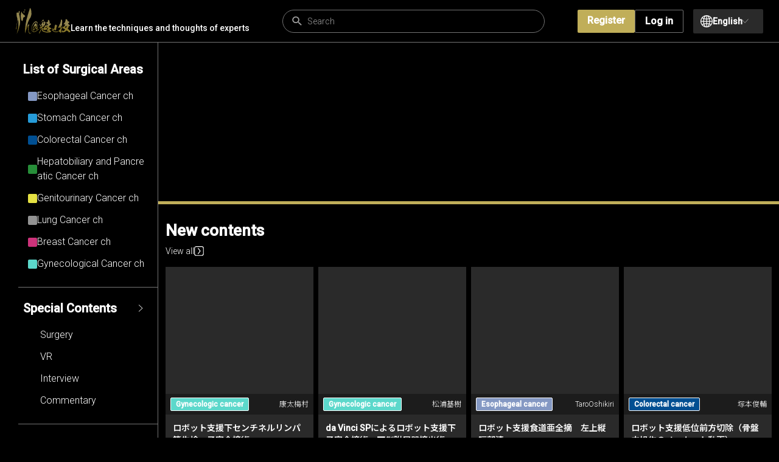

--- FILE ---
content_type: text/html; charset=utf-8
request_url: https://misewaza.carenet.com/
body_size: 99815
content:
<!DOCTYPE html><html lang="en" dir="ltr"><head><meta charSet="utf-8"/><meta name="robots" content="noindex"/><meta name="viewport" content="width=device-width, initial-scale=1"/><script type="text/javascript" src="//webapi.carenet.com/gtm/gtm.js" async=""></script><script>(function(w,d,s,l,i){w[l]=w[l]||[];w[l].push({'gtm.start':
                  new Date().getTime(),event:'gtm.js'});var f=d.getElementsByTagName(s)[0],
                  j=d.createElement(s),dl=l!='dataLayer'?'&l='+l:'';j.async=true;j.src=
                  'https://www.googletagmanager.com/gtm.js?id='+i+dl;f.parentNode.insertBefore(j,f);
                  })(window,document,'script','dataLayer','GTM-5CZ4B6X');</script><script>(function(w,d,s,l,i){w[l]=w[l]||[];w[l].push({'gtm.start':
                    new Date().getTime(),event:'gtm.js'});var f=d.getElementsByTagName(s)[0],
                    j=d.createElement(s),dl=l!='dataLayer'?'&l='+l:'';j.async=true;j.src=
                    'https://www.googletagmanager.com/gtm.js?id='+i+dl;f.parentNode.insertBefore(j,f);
                    })(window,document,'script','dataLayer','GTM-5BLGXFC');</script><title>がん＠魅せ技｜手術手技を中心とした集学的がん治療情報サイト</title><meta name="description" content="がん@魅せ技 is a content service that delivers information on multidisciplinary cancer treatment, focusing on surgical techniques, to all physicians and healthcare professionals involved in cancer treatment."/><meta name="keyword" content="Cancer,Surgery,Esophageal Cancer, Colorectal Cancer,Breast Cancer,Stomach Cancer,Hepatobiliary and Pancreatic  Cancer,pancreatic cancer,Genitourinary Cancer,Lung Cancer,Gynecological Cancer,がん＠魅せ技,魅せ技"/><meta name="og:site_name" content="がん＠魅せ技｜手術手技を中心とした集学的がん治療情報サイト"/><meta name="og:title" content="がん＠魅せ技｜手術手技を中心とした集学的がん治療情報サイト"/><meta name="og:url" content="http://misewaza.carenet.com/"/><meta name="og:description" content="がん@魅せ技 is a content service that delivers information on multidisciplinary cancer treatment, focusing on surgical techniques, to all physicians and healthcare professionals involved in cancer treatment."/><meta name="twitter:card" content="summary_large_image"/><link rel="stylesheet" href="/assets/special_content_sp-B_SY1GJM.css"/><link rel="stylesheet" href="/assets/tailwind-CCmtRq2_.css"/></head><body class="bg-bg text-text"><header class="fixed left-0 z-10 flex w-full items-center justify-between border-b bg-bg pl-[13px] pr-[2px] text-text lg:hidden" style="height:70px"><h1><a class="flex max-w-[150px] flex-col items-start gap-1 text-[10px] font-normal leading-none" href="/"><img src="/logo.svg" class="w-[80px]" alt="Learn the techniques and thoughts of experts"/>Learn the techniques and thoughts of experts</a></h1><div class="flex items-center"><div class="mr-3 mt-2 flex flex-col items-center gap-1.5 text-xs font-bold"><svg xmlns="http://www.w3.org/2000/svg" class="w-6" viewBox="0 0 51 50" fill="none"><path d="M36.2578 31.3163H34.0259L33.2348 30.5545C36.0035 27.3378 37.6704 23.1618 37.6704 18.619C37.6704 8.48946 29.449 0.278564 19.3064 0.278564C9.16382 0.278564 0.942383 8.48946 0.942383 18.619C0.942383 28.7486 9.16382 36.9595 19.3064 36.9595C23.855 36.9595 28.0364 35.2948 31.2571 32.5296L32.02 33.3196V35.5487L46.1461 49.6286L50.3557 45.4244L36.2578 31.3163ZM19.3064 31.3163C12.2716 31.3163 6.59285 25.6449 6.59285 18.619C6.59285 11.5932 12.2716 5.92179 19.3064 5.92179C26.3412 5.92179 32.02 11.5932 32.02 18.619C32.02 25.6449 26.3412 31.3163 19.3064 31.3163Z" fill="currentColor"></path></svg>Search</div><div class="mr-2 font-semibold"><a class="rounded-sm border px-2 py-2.5 text-sm" href="https://www.carenet.com/login.php?RedirectUrl=http://misewaza.carenet.com/">Log in</a></div><div class="p-1 pb-1.5"><button class="relative"><div class="relative flex h-[50px] w-[50px] transform items-center justify-center overflow-hidden"><div class="flex h-[20px] w-[20px] origin-center transform flex-col justify-between overflow-hidden transition-all duration-300"><div class="duration-30 h-[1px] w-7 origin-left transform bg-white transition-all delay-100"></div><div class="h-[1px] w-7 transform rounded bg-white transition-all delay-75 duration-300"></div><div class="h-[1px] w-7 origin-left transform bg-white transition-all duration-300"></div><div class="absolute top-2.5 flex w-0 -translate-x-10 transform items-center justify-between transition-all duration-500"><div class="absolute h-[1px] w-5 rotate-0 transform bg-white transition-all delay-300 duration-500"></div><div class="absolute h-[1px] w-5 -rotate-0 transform bg-white transition-all delay-300 duration-500"></div></div></div></div></button></div></div></header><header class="fixed left-0 z-10 flex w-full items-center justify-between border-b bg-bg px-[26px] sm:hidden" style="height:70px"><h1><a class="flex items-end gap-2 text-sm font-normal" href="/"><img src="/logo.svg" class="w-[90px]" alt="がん@魅せ技 misewaza"/>Learn the techniques and thoughts of experts</a></h1><div class="flex-1"><div class="relative w-[80%] max-w-[900px] mx-auto"><span class="absolute flex h-full items-center"><svg xmlns="http://www.w3.org/2000/svg" class="ml-4 w-4 text-text-secondary" viewBox="0 0 51 50" fill="none"><path d="M36.2578 31.3163H34.0259L33.2348 30.5545C36.0035 27.3378 37.6704 23.1618 37.6704 18.619C37.6704 8.48946 29.449 0.278564 19.3064 0.278564C9.16382 0.278564 0.942383 8.48946 0.942383 18.619C0.942383 28.7486 9.16382 36.9595 19.3064 36.9595C23.855 36.9595 28.0364 35.2948 31.2571 32.5296L32.02 33.3196V35.5487L46.1461 49.6286L50.3557 45.4244L36.2578 31.3163ZM19.3064 31.3163C12.2716 31.3163 6.59285 25.6449 6.59285 18.619C6.59285 11.5932 12.2716 5.92179 19.3064 5.92179C26.3412 5.92179 32.02 11.5932 32.02 18.619C32.02 25.6449 26.3412 31.3163 19.3064 31.3163Z" fill="currentColor"></path></svg></span><input type="text" placeholder="Search" class="w-full rounded-full border bg-transparent p-2 pl-10 pr-4 text-sm outline-none placeholder:text-text-secondary focus:border-white" value=""/><span class="absolute right-4 top-0 flex h-full items-center"></span></div></div><div><div class="flex gap-2 font-semibold"><a class="rounded-sm bg-primary px-4 py-1.5" href="https://www.carenet.com/member/regist_menu.php?keiro=0744_0508_misewaza&amp;RedirectUrl=http://misewaza.carenet.com/">Register</a><a class="rounded-sm border px-4 py-1.5" href="https://www.carenet.com/login.php?RedirectUrl=http://misewaza.carenet.com/">Log in</a></div></div><button class="ml-4 flex items-center gap-2 rounded-sm bg-popover px-3 py-2.5 text-sm font-bold" style="width:115px" type="button" aria-haspopup="dialog" aria-expanded="false" aria-controls="radix-:R2op:" data-state="closed"><svg class="w-5" xmlns="http://www.w3.org/2000/svg" viewBox="0 0 32 32" fill="none"><path d="M28.7041 6.2998C28.6946 6.28619 28.6797 6.27972 28.6697 6.26672C27.1819 4.31828 25.2648 2.73923 23.0674 1.65234C20.8701 0.565451 18.4516 1.74149e-05 16.0001 4.02266e-10C13.5486 -1.74141e-05 11.1301 0.565382 8.93274 1.65224C6.73534 2.73909 4.81822 4.31812 3.33044 6.26654C3.32044 6.2796 3.30536 6.28607 3.2959 6.2998C3.28937 6.30927 3.289 6.32062 3.28284 6.3302C1.15395 9.10421 0 12.5032 0 16C0 19.4968 1.15395 22.8958 3.28284 25.6698C3.289 25.6794 3.28937 25.6907 3.2959 25.7002C3.3053 25.7138 3.32031 25.7202 3.33026 25.7332C4.81856 27.6824 6.73652 29.2619 8.93492 30.3488C11.1333 31.4358 13.5529 32.0008 16.0053 32C18.4577 31.9992 20.8769 31.4325 23.0745 30.3441C25.2722 29.2557 27.1891 27.6749 28.6761 25.7247C28.6839 25.7144 28.6967 25.7109 28.7041 25.7002C28.7106 25.6907 28.711 25.6794 28.7172 25.6698C30.846 22.8958 32 19.4967 32 16C32 12.5032 30.846 9.10419 28.7172 6.33018C28.711 6.32062 28.7106 6.30927 28.7041 6.2998ZM27.6219 23.7957C26.5711 23.1788 25.4586 22.6736 24.3026 22.2883C24.6979 20.5516 24.9222 18.7804 24.9725 17H29.9493C29.7819 19.4299 28.9793 21.7733 27.6219 23.7957ZM2.05066 17H7.02753C7.07776 18.7804 7.30212 20.5516 7.69739 22.2883C6.54142 22.6736 5.42894 23.1788 4.37811 23.7957C3.02069 21.7733 2.21811 19.4299 2.05066 17ZM4.37811 8.20435C5.42894 8.8212 6.54142 9.32641 7.69739 9.71173C7.30212 11.4484 7.07776 13.2196 7.02753 15H2.05066C2.21811 12.5701 3.02069 10.2267 4.37811 8.20435ZM17 10.9691C18.804 10.9133 20.5978 10.6767 22.3545 10.2629C22.7106 11.8187 22.918 13.4049 22.9738 15H17V10.9691ZM17 8.97V2.16724C18.985 2.7655 20.7294 5.09024 21.8178 8.34024C20.2361 8.70594 18.6225 8.91685 17 8.97ZM15 2.16724V8.97C13.3775 8.91687 11.7639 8.70598 10.1823 8.3403C11.2706 5.09027 13.015 2.7655 15 2.16724ZM15 10.9691V15H9.02625C9.082 13.4049 9.28935 11.8187 9.64551 10.2629C11.4022 10.6767 13.196 10.9133 15 10.9691ZM9.02625 17H15V21.0309C13.196 21.0867 11.4022 21.3233 9.64551 21.7371C9.28935 20.1813 9.082 18.5951 9.02625 17ZM15 23.03V29.8327C13.015 29.2345 11.2706 26.9097 10.1823 23.6597C11.7639 23.294 13.3775 23.0831 15 23.03ZM17 29.8327V23.03C18.6225 23.0831 20.2361 23.294 21.8178 23.6597C20.7294 26.9097 18.985 29.2345 17 29.8327ZM17 21.0308V17H22.9738C22.918 18.5951 22.7106 20.1813 22.3545 21.7371C20.5978 21.3233 18.804 21.0867 17 21.0308ZM24.9725 15C24.9222 13.2196 24.6979 11.4484 24.3026 9.71173C25.4586 9.32641 26.5711 8.8212 27.6219 8.20435C28.9793 10.2267 29.7819 12.5701 29.9493 15H24.9725ZM26.3705 6.62836C25.5358 7.09647 24.6599 7.48702 23.7539 7.7951C23.221 6.09479 22.4066 4.49599 21.3445 3.06531C23.263 3.86625 24.9796 5.08322 26.3705 6.62836ZM10.6555 3.06531C9.59339 4.49598 8.77893 6.09479 8.24611 7.7951C7.34004 7.48702 6.46414 7.09647 5.62942 6.62836C7.02037 5.08323 8.73704 3.86626 10.6555 3.06531ZM5.62946 25.3716C6.46418 24.9035 7.34008 24.513 8.24615 24.2049C8.77897 25.9052 9.59343 27.504 10.6556 28.9347C8.73709 28.1337 7.0204 26.9168 5.62946 25.3716ZM21.3445 28.9347C22.4066 27.504 23.221 25.9052 23.7538 24.2049C24.6599 24.513 25.5358 24.9035 26.3705 25.3716C24.9796 26.9168 23.2629 28.1337 21.3445 28.9347Z" fill="currentColor"></path></svg>English<svg xmlns="http://www.w3.org/2000/svg" class="rotate-90 w-2 text-text-secondary" viewBox="0 0 8 13" fill="none"><path d="M1 1L7 6.5L1 12" stroke="currentColor"></path></svg></button></header><div style="padding-top:70px"><div class="flex"><nav class="border-r py-[30px] pl-[30px] sticky left-0 w-[260px] overflow-y-scroll sm:hidden" style="top:70px;height:calc(100vh - 70px)"><div class="mx-2"><p class="mb-3 text-xl font-bold">List of Surgical Areas</p><a class="hover:bg-bg-highlight flex items-center gap-2 break-all rounded-md px-2 py-1.5" href="/field/1"><span class="block h-[15px] w-[15px] rounded-sm pr-2" style="background-color:#8498C3"></span><span class="flex-1">Esophageal Cancer<!-- --> ch</span></a><a class="hover:bg-bg-highlight flex items-center gap-2 break-all rounded-md px-2 py-1.5" href="/field/2"><span class="block h-[15px] w-[15px] rounded-sm pr-2" style="background-color:#269BD8"></span><span class="flex-1">Stomach Cancer<!-- --> ch</span></a><a class="hover:bg-bg-highlight flex items-center gap-2 break-all rounded-md px-2 py-1.5" href="/field/3"><span class="block h-[15px] w-[15px] rounded-sm pr-2" style="background-color:#004F92"></span><span class="flex-1">Colorectal Cancer<!-- --> ch</span></a><a class="hover:bg-bg-highlight flex items-center gap-2 break-all rounded-md px-2 py-1.5" href="/field/4"><span class="block h-[15px] w-[15px] rounded-sm pr-2" style="background-color:#278E39"></span><span class="flex-1">Hepatobiliary and Pancreatic  Cancer<!-- --> ch</span></a><a class="hover:bg-bg-highlight flex items-center gap-2 break-all rounded-md px-2 py-1.5" href="/field/5"><span class="block h-[15px] w-[15px] rounded-sm pr-2" style="background-color:#E5E143"></span><span class="flex-1">Genitourinary Cancer<!-- --> ch</span></a><a class="hover:bg-bg-highlight flex items-center gap-2 break-all rounded-md px-2 py-1.5" href="/field/6"><span class="block h-[15px] w-[15px] rounded-sm pr-2" style="background-color:#939393"></span><span class="flex-1">Lung Cancer<!-- --> ch</span></a><a class="hover:bg-bg-highlight flex items-center gap-2 break-all rounded-md px-2 py-1.5" href="/field/7"><span class="block h-[15px] w-[15px] rounded-sm pr-2" style="background-color:#CD337B"></span><span class="flex-1">Breast Cancer<!-- --> ch</span></a><a class="hover:bg-bg-highlight flex items-center gap-2 break-all rounded-md px-2 py-1.5" href="/field/8"><span class="block h-[15px] w-[15px] rounded-sm pr-2" style="background-color:#5CD8CB"></span><span class="flex-1">Gynecological Cancer<!-- --> ch</span></a></div><hr class="my-5"/><div class="mx-2"><p class="mb-3 text-xl font-bold"><a class="flex justify-between" href="/special"><span class="break-keep">Special Contents</span><svg xmlns="http://www.w3.org/2000/svg" class="mx-4 w-2" viewBox="0 0 8 13" fill="none"><path d="M1 1L7 6.5L1 12" stroke="currentColor"></path></svg></a></p><a class="hover:bg-bg-highlight flex items-center gap-2 break-all rounded-md px-2 py-1.5 pl-7" href="/special?category=1">Surgery</a><a class="hover:bg-bg-highlight flex items-center gap-2 break-all rounded-md px-2 py-1.5 pl-7" href="/special?category=2">VR</a><a class="hover:bg-bg-highlight flex items-center gap-2 break-all rounded-md px-2 py-1.5 pl-7" href="/special?category=3">Interview</a><a class="hover:bg-bg-highlight flex items-center gap-2 break-all rounded-md px-2 py-1.5 pl-7" href="/special?category=4">Commentary</a></div><hr class="my-5"/><div class="mx-2"><p class="mb-5 text-xl font-bold">List of Surgical Procedures</p><p class="mb-3 flex items-center gap-3"><svg class="w-4" xmlns="http://www.w3.org/2000/svg" viewBox="0 0 16 20" fill="none"><path d="M6.5 11H4V8H6.5V5.5H9.5V8H12V11H9.5V13.5H6.5V11ZM8 0L0 3V9.09C0 14.14 3.41 18.85 8 20C12.59 18.85 16 14.14 16 9.09V3L8 0ZM14 9.09C14 13.09 11.45 16.79 8 17.92C4.55 16.79 2 13.1 2 9.09V4.39L8 2.14L14 4.39V9.09Z" fill="currentColor"></path></svg>Department of Surgery</p><a class="hover:bg-bg-highlight flex items-center gap-2 break-all rounded-md px-2 py-1.5 pl-7" href="/surgical-method/1">Laparotomy</a><a class="hover:bg-bg-highlight flex items-center gap-2 break-all rounded-md px-2 py-1.5 pl-7" href="/surgical-method/2">Thoracotomy</a><a class="hover:bg-bg-highlight flex items-center gap-2 break-all rounded-md px-2 py-1.5 pl-7" href="/surgical-method/3">Laparoscopy</a><a class="hover:bg-bg-highlight flex items-center gap-2 break-all rounded-md px-2 py-1.5 pl-7" href="/surgical-method/4">Thoracoscopy</a><a class="hover:bg-bg-highlight flex items-center gap-2 break-all rounded-md px-2 py-1.5 pl-7" href="/surgical-method/5">Robot</a><p class="mb-3 mt-3 flex items-center gap-3"><svg class="w-4" xmlns="http://www.w3.org/2000/svg" viewBox="0 0 16 20" fill="none"><path d="M6.5 11H4V8H6.5V5.5H9.5V8H12V11H9.5V13.5H6.5V11ZM8 0L0 3V9.09C0 14.14 3.41 18.85 8 20C12.59 18.85 16 14.14 16 9.09V3L8 0ZM14 9.09C14 13.09 11.45 16.79 8 17.92C4.55 16.79 2 13.1 2 9.09V4.39L8 2.14L14 4.39V9.09Z" fill="currentColor"></path></svg>Internal therapy</p><a class="hover:bg-bg-highlight flex items-center gap-2 break-all rounded-md px-2 py-1.5 pl-7" href="/surgical-method/6">Endoscopy</a><a class="hover:bg-bg-highlight flex items-center gap-2 break-all rounded-md px-2 py-1.5 pl-7" href="/surgical-method/7">Bronchoscopy</a><a class="hover:bg-bg-highlight flex items-center gap-2 break-all rounded-md px-2 py-1.5 pl-7" href="/surgical-method/8">Other</a></div><hr class="my-5"/><div class="mx-2"><p class="mb-3 text-xl font-bold">About site</p><a class="hover:bg-bg-highlight flex items-center gap-2 break-all rounded-md px-2 py-1.5 pl-7" href="/doctor">List of Doctors</a><a class="hover:bg-bg-highlight flex items-center gap-2 break-all rounded-md px-2 py-1.5 pl-7" href="/about">What is がん＠魅せ技</a></div><div class="-ml-[25px] mr-1 mt-8 flex flex-col gap-2"><a href="https://www.carenet.com/member/regist_menu.php" target="_blank"><img src="/banner/sidebar/not-logged-in/新規会員登録.png" alt="" class="undefined opacity-0 transition-opacity"/></a></div></nav><main class="flex flex-1 flex-col"><div class="flex-1"><div class="group relative"><div class="relative overflow-hidden"><div class="flex"><div class="mx-1 min-w-0 max-w-5xl flex-shrink-0 flex-grow-0 basis-[63%] sm:basis-[63%]"><a href="/watch/482"><img src="https://phase1-prod-medical-cases.s3.ap-northeast-1.amazonaws.com/application/482_ENG_sliderPc.webp?X-Amz-Algorithm=AWS4-HMAC-SHA256&amp;X-Amz-Content-Sha256=UNSIGNED-PAYLOAD&amp;X-Amz-Credential=ASIA6GBME6YJCCUTJONK%2F20260118%2Fap-northeast-1%2Fs3%2Faws4_request&amp;X-Amz-Date=20260118T162603Z&amp;X-Amz-Expires=3600&amp;X-Amz-Security-Token=IQoJb3JpZ2luX2VjELb%2F%2F%2F%2F%2F%2F%2F%2F%2F%2FwEaDmFwLW5vcnRoZWFzdC0xIkYwRAIgPq7LmxWi3LD%2BlPPI35J2G4XtKP%2BZlPRAtSVlKbp0%2FHwCIB1v1%2FJb9xRCI67Dzj0sAPzBcUcgA3wVxNvD9HIMNb5XKp8ECID%2F%2F%2F%2F%2F%2F%2F%2F%2F%2FwEQABoMOTc1MDUwMTc2MDE4IgxZqcW6eI7sN9sfjiwq8wO1j68caD4bq3lPriSVzAwVXhn0D6H5DUaSzFpy7QcwRw73a0Qx4f%2BZvvRealVfBU4bv4nhXYmx%2F3a7tRpIVMRmHkxSKG4pLsxns%2B3nxC6bMmbFoeR8yvALo5tr9hU7D%2B4i4kOKRb3btzhBQOeQGVmUmq%2FDgbOhIql5X%2BgAWxN4GxPTIj1QfDhUj1BrWxi98DN9F%2BzugMEdm7UkpvwzoTdHzyqGqSeE6Sp51%2F6FLfP6sqUyKji0JQwJUe1hJrM7W6CNPEXAkcykQhxaMarHvRpzSGfvBv8bzFAnbqcWLcnpg%2FPPtu3MBxf2r2CkIVG4A6DGGYzgCMDs9XFP1KAynj64p747KI3pp3s6YK0sAm%2FeCUDPN9ytTxBoEk2%2FU8fqhMncS3UiU5mQc%2FhRIO9VH16Zc2JrQSZ67fz3pXLWNX6qX036AVE1e6W2P%2FRMNopsw8qWOTFCPYcuETmyPnCaBQsO%2BWv%2FFtNvVlAzwAb4EN3noRgT3RUDr1Tqgqv4%2FPrvLbGUAOntcg5Anh%2BWw8sRUAdCetJ1cnYr%2Bmm7a8H8rzlMUehZ6YUpsCO8S%2BaHKKNG27mjnKHHGUaKsO6%2FzK5zJI92%2FzJLz3rKxtKgHN1wuOLGLe0y8%2BWhr5PnrMiGx5ABTQyy8alH2tLoi3pMFKYNoeV%2FpZVWMJffs8sGOqcBv%2FrB4pRhedAZFtU5DDUfGZg6p9kwyuVydPbgaIuBkeggMacOEXnJQcst6a0eiBSoAyx1xJbkEXBQHWcSlErpZXD93m9Hlz7HH%2FGtiVDE4BYTTXRlcYKhK%2FgeL%2BVBoNApI2JY19P6St7AZJMWUsyOFKUVlgzC0%2BQJFCDs240CpHRHNLX6NhPxNySKzv2RlCIT4vnyMm1NmWZDPDE3s4IJITsTyYwC0tU%3D&amp;X-Amz-Signature=4ff39f105f1d99bbf1871bc242f64ab2f44ec6ab373e221bd3ff32efaa356e4d&amp;X-Amz-SignedHeaders=host&amp;x-id=GetObject" draggable="false" alt="" class="align-top sm:hidden opacity-0 transition-opacity"/><img src="https://phase1-prod-medical-cases.s3.ap-northeast-1.amazonaws.com/application/482_ENG_sliderMobile.webp?X-Amz-Algorithm=AWS4-HMAC-SHA256&amp;X-Amz-Content-Sha256=UNSIGNED-PAYLOAD&amp;X-Amz-Credential=ASIA6GBME6YJCCUTJONK%2F20260118%2Fap-northeast-1%2Fs3%2Faws4_request&amp;X-Amz-Date=20260118T162603Z&amp;X-Amz-Expires=3600&amp;X-Amz-Security-Token=IQoJb3JpZ2luX2VjELb%2F%2F%2F%2F%2F%2F%2F%2F%2F%2FwEaDmFwLW5vcnRoZWFzdC0xIkYwRAIgPq7LmxWi3LD%2BlPPI35J2G4XtKP%2BZlPRAtSVlKbp0%2FHwCIB1v1%2FJb9xRCI67Dzj0sAPzBcUcgA3wVxNvD9HIMNb5XKp8ECID%2F%2F%2F%2F%2F%2F%2F%2F%2F%2FwEQABoMOTc1MDUwMTc2MDE4IgxZqcW6eI7sN9sfjiwq8wO1j68caD4bq3lPriSVzAwVXhn0D6H5DUaSzFpy7QcwRw73a0Qx4f%2BZvvRealVfBU4bv4nhXYmx%2F3a7tRpIVMRmHkxSKG4pLsxns%2B3nxC6bMmbFoeR8yvALo5tr9hU7D%2B4i4kOKRb3btzhBQOeQGVmUmq%2FDgbOhIql5X%2BgAWxN4GxPTIj1QfDhUj1BrWxi98DN9F%2BzugMEdm7UkpvwzoTdHzyqGqSeE6Sp51%2F6FLfP6sqUyKji0JQwJUe1hJrM7W6CNPEXAkcykQhxaMarHvRpzSGfvBv8bzFAnbqcWLcnpg%2FPPtu3MBxf2r2CkIVG4A6DGGYzgCMDs9XFP1KAynj64p747KI3pp3s6YK0sAm%2FeCUDPN9ytTxBoEk2%2FU8fqhMncS3UiU5mQc%2FhRIO9VH16Zc2JrQSZ67fz3pXLWNX6qX036AVE1e6W2P%2FRMNopsw8qWOTFCPYcuETmyPnCaBQsO%2BWv%2FFtNvVlAzwAb4EN3noRgT3RUDr1Tqgqv4%2FPrvLbGUAOntcg5Anh%2BWw8sRUAdCetJ1cnYr%2Bmm7a8H8rzlMUehZ6YUpsCO8S%2BaHKKNG27mjnKHHGUaKsO6%2FzK5zJI92%2FzJLz3rKxtKgHN1wuOLGLe0y8%2BWhr5PnrMiGx5ABTQyy8alH2tLoi3pMFKYNoeV%2FpZVWMJffs8sGOqcBv%2FrB4pRhedAZFtU5DDUfGZg6p9kwyuVydPbgaIuBkeggMacOEXnJQcst6a0eiBSoAyx1xJbkEXBQHWcSlErpZXD93m9Hlz7HH%2FGtiVDE4BYTTXRlcYKhK%2FgeL%2BVBoNApI2JY19P6St7AZJMWUsyOFKUVlgzC0%2BQJFCDs240CpHRHNLX6NhPxNySKzv2RlCIT4vnyMm1NmWZDPDE3s4IJITsTyYwC0tU%3D&amp;X-Amz-Signature=0d56159bd0198b4bbdb7fd6a5f5700b95b1fca9a25415faf66f0bb859fe8853d&amp;X-Amz-SignedHeaders=host&amp;x-id=GetObject" draggable="false" alt="" class="lg:hidden opacity-0 transition-opacity"/></a></div><div class="mx-1 min-w-0 max-w-5xl flex-shrink-0 flex-grow-0 basis-[63%] sm:basis-[63%]"><a href="/watch/481"><img src="https://phase1-prod-medical-cases.s3.ap-northeast-1.amazonaws.com/application/481_ENG_sliderPc.webp?X-Amz-Algorithm=AWS4-HMAC-SHA256&amp;X-Amz-Content-Sha256=UNSIGNED-PAYLOAD&amp;X-Amz-Credential=ASIA6GBME6YJCCUTJONK%2F20260118%2Fap-northeast-1%2Fs3%2Faws4_request&amp;X-Amz-Date=20260118T162603Z&amp;X-Amz-Expires=3600&amp;X-Amz-Security-Token=IQoJb3JpZ2luX2VjELb%2F%2F%2F%2F%2F%2F%2F%2F%2F%2FwEaDmFwLW5vcnRoZWFzdC0xIkYwRAIgPq7LmxWi3LD%2BlPPI35J2G4XtKP%2BZlPRAtSVlKbp0%2FHwCIB1v1%2FJb9xRCI67Dzj0sAPzBcUcgA3wVxNvD9HIMNb5XKp8ECID%2F%2F%2F%2F%2F%2F%2F%2F%2F%2FwEQABoMOTc1MDUwMTc2MDE4IgxZqcW6eI7sN9sfjiwq8wO1j68caD4bq3lPriSVzAwVXhn0D6H5DUaSzFpy7QcwRw73a0Qx4f%2BZvvRealVfBU4bv4nhXYmx%2F3a7tRpIVMRmHkxSKG4pLsxns%2B3nxC6bMmbFoeR8yvALo5tr9hU7D%2B4i4kOKRb3btzhBQOeQGVmUmq%2FDgbOhIql5X%2BgAWxN4GxPTIj1QfDhUj1BrWxi98DN9F%2BzugMEdm7UkpvwzoTdHzyqGqSeE6Sp51%2F6FLfP6sqUyKji0JQwJUe1hJrM7W6CNPEXAkcykQhxaMarHvRpzSGfvBv8bzFAnbqcWLcnpg%2FPPtu3MBxf2r2CkIVG4A6DGGYzgCMDs9XFP1KAynj64p747KI3pp3s6YK0sAm%2FeCUDPN9ytTxBoEk2%2FU8fqhMncS3UiU5mQc%2FhRIO9VH16Zc2JrQSZ67fz3pXLWNX6qX036AVE1e6W2P%2FRMNopsw8qWOTFCPYcuETmyPnCaBQsO%2BWv%2FFtNvVlAzwAb4EN3noRgT3RUDr1Tqgqv4%2FPrvLbGUAOntcg5Anh%2BWw8sRUAdCetJ1cnYr%2Bmm7a8H8rzlMUehZ6YUpsCO8S%2BaHKKNG27mjnKHHGUaKsO6%2FzK5zJI92%2FzJLz3rKxtKgHN1wuOLGLe0y8%2BWhr5PnrMiGx5ABTQyy8alH2tLoi3pMFKYNoeV%2FpZVWMJffs8sGOqcBv%2FrB4pRhedAZFtU5DDUfGZg6p9kwyuVydPbgaIuBkeggMacOEXnJQcst6a0eiBSoAyx1xJbkEXBQHWcSlErpZXD93m9Hlz7HH%2FGtiVDE4BYTTXRlcYKhK%2FgeL%2BVBoNApI2JY19P6St7AZJMWUsyOFKUVlgzC0%2BQJFCDs240CpHRHNLX6NhPxNySKzv2RlCIT4vnyMm1NmWZDPDE3s4IJITsTyYwC0tU%3D&amp;X-Amz-Signature=b10b8a7384f32730152b2a6d542731b6917223c11482087483fcdcddafa21621&amp;X-Amz-SignedHeaders=host&amp;x-id=GetObject" draggable="false" alt="" class="align-top sm:hidden opacity-0 transition-opacity"/><img src="https://phase1-prod-medical-cases.s3.ap-northeast-1.amazonaws.com/application/481_ENG_sliderMobile.webp?X-Amz-Algorithm=AWS4-HMAC-SHA256&amp;X-Amz-Content-Sha256=UNSIGNED-PAYLOAD&amp;X-Amz-Credential=ASIA6GBME6YJCCUTJONK%2F20260118%2Fap-northeast-1%2Fs3%2Faws4_request&amp;X-Amz-Date=20260118T162603Z&amp;X-Amz-Expires=3600&amp;X-Amz-Security-Token=IQoJb3JpZ2luX2VjELb%2F%2F%2F%2F%2F%2F%2F%2F%2F%2FwEaDmFwLW5vcnRoZWFzdC0xIkYwRAIgPq7LmxWi3LD%2BlPPI35J2G4XtKP%2BZlPRAtSVlKbp0%2FHwCIB1v1%2FJb9xRCI67Dzj0sAPzBcUcgA3wVxNvD9HIMNb5XKp8ECID%2F%2F%2F%2F%2F%2F%2F%2F%2F%2FwEQABoMOTc1MDUwMTc2MDE4IgxZqcW6eI7sN9sfjiwq8wO1j68caD4bq3lPriSVzAwVXhn0D6H5DUaSzFpy7QcwRw73a0Qx4f%2BZvvRealVfBU4bv4nhXYmx%2F3a7tRpIVMRmHkxSKG4pLsxns%2B3nxC6bMmbFoeR8yvALo5tr9hU7D%2B4i4kOKRb3btzhBQOeQGVmUmq%2FDgbOhIql5X%2BgAWxN4GxPTIj1QfDhUj1BrWxi98DN9F%2BzugMEdm7UkpvwzoTdHzyqGqSeE6Sp51%2F6FLfP6sqUyKji0JQwJUe1hJrM7W6CNPEXAkcykQhxaMarHvRpzSGfvBv8bzFAnbqcWLcnpg%2FPPtu3MBxf2r2CkIVG4A6DGGYzgCMDs9XFP1KAynj64p747KI3pp3s6YK0sAm%2FeCUDPN9ytTxBoEk2%2FU8fqhMncS3UiU5mQc%2FhRIO9VH16Zc2JrQSZ67fz3pXLWNX6qX036AVE1e6W2P%2FRMNopsw8qWOTFCPYcuETmyPnCaBQsO%2BWv%2FFtNvVlAzwAb4EN3noRgT3RUDr1Tqgqv4%2FPrvLbGUAOntcg5Anh%2BWw8sRUAdCetJ1cnYr%2Bmm7a8H8rzlMUehZ6YUpsCO8S%2BaHKKNG27mjnKHHGUaKsO6%2FzK5zJI92%2FzJLz3rKxtKgHN1wuOLGLe0y8%2BWhr5PnrMiGx5ABTQyy8alH2tLoi3pMFKYNoeV%2FpZVWMJffs8sGOqcBv%2FrB4pRhedAZFtU5DDUfGZg6p9kwyuVydPbgaIuBkeggMacOEXnJQcst6a0eiBSoAyx1xJbkEXBQHWcSlErpZXD93m9Hlz7HH%2FGtiVDE4BYTTXRlcYKhK%2FgeL%2BVBoNApI2JY19P6St7AZJMWUsyOFKUVlgzC0%2BQJFCDs240CpHRHNLX6NhPxNySKzv2RlCIT4vnyMm1NmWZDPDE3s4IJITsTyYwC0tU%3D&amp;X-Amz-Signature=2c78be4291f94db4fd4694c029eb27a7c023efd4f5f1db36e22b54731a42949a&amp;X-Amz-SignedHeaders=host&amp;x-id=GetObject" draggable="false" alt="" class="lg:hidden opacity-0 transition-opacity"/></a></div><div class="mx-1 min-w-0 max-w-5xl flex-shrink-0 flex-grow-0 basis-[63%] sm:basis-[63%]"><a href="/watch/480"><img src="https://phase1-prod-medical-cases.s3.ap-northeast-1.amazonaws.com/application/480_ENG_sliderPc.webp?X-Amz-Algorithm=AWS4-HMAC-SHA256&amp;X-Amz-Content-Sha256=UNSIGNED-PAYLOAD&amp;X-Amz-Credential=ASIA6GBME6YJCCUTJONK%2F20260118%2Fap-northeast-1%2Fs3%2Faws4_request&amp;X-Amz-Date=20260118T162603Z&amp;X-Amz-Expires=3600&amp;X-Amz-Security-Token=IQoJb3JpZ2luX2VjELb%2F%2F%2F%2F%2F%2F%2F%2F%2F%2FwEaDmFwLW5vcnRoZWFzdC0xIkYwRAIgPq7LmxWi3LD%2BlPPI35J2G4XtKP%2BZlPRAtSVlKbp0%2FHwCIB1v1%2FJb9xRCI67Dzj0sAPzBcUcgA3wVxNvD9HIMNb5XKp8ECID%2F%2F%2F%2F%2F%2F%2F%2F%2F%2FwEQABoMOTc1MDUwMTc2MDE4IgxZqcW6eI7sN9sfjiwq8wO1j68caD4bq3lPriSVzAwVXhn0D6H5DUaSzFpy7QcwRw73a0Qx4f%2BZvvRealVfBU4bv4nhXYmx%2F3a7tRpIVMRmHkxSKG4pLsxns%2B3nxC6bMmbFoeR8yvALo5tr9hU7D%2B4i4kOKRb3btzhBQOeQGVmUmq%2FDgbOhIql5X%2BgAWxN4GxPTIj1QfDhUj1BrWxi98DN9F%2BzugMEdm7UkpvwzoTdHzyqGqSeE6Sp51%2F6FLfP6sqUyKji0JQwJUe1hJrM7W6CNPEXAkcykQhxaMarHvRpzSGfvBv8bzFAnbqcWLcnpg%2FPPtu3MBxf2r2CkIVG4A6DGGYzgCMDs9XFP1KAynj64p747KI3pp3s6YK0sAm%2FeCUDPN9ytTxBoEk2%2FU8fqhMncS3UiU5mQc%2FhRIO9VH16Zc2JrQSZ67fz3pXLWNX6qX036AVE1e6W2P%2FRMNopsw8qWOTFCPYcuETmyPnCaBQsO%2BWv%2FFtNvVlAzwAb4EN3noRgT3RUDr1Tqgqv4%2FPrvLbGUAOntcg5Anh%2BWw8sRUAdCetJ1cnYr%2Bmm7a8H8rzlMUehZ6YUpsCO8S%2BaHKKNG27mjnKHHGUaKsO6%2FzK5zJI92%2FzJLz3rKxtKgHN1wuOLGLe0y8%2BWhr5PnrMiGx5ABTQyy8alH2tLoi3pMFKYNoeV%2FpZVWMJffs8sGOqcBv%2FrB4pRhedAZFtU5DDUfGZg6p9kwyuVydPbgaIuBkeggMacOEXnJQcst6a0eiBSoAyx1xJbkEXBQHWcSlErpZXD93m9Hlz7HH%2FGtiVDE4BYTTXRlcYKhK%2FgeL%2BVBoNApI2JY19P6St7AZJMWUsyOFKUVlgzC0%2BQJFCDs240CpHRHNLX6NhPxNySKzv2RlCIT4vnyMm1NmWZDPDE3s4IJITsTyYwC0tU%3D&amp;X-Amz-Signature=9fcfcb9fd2bf1572583671b588583a1ef9179b0ece1ef948079850593d903a1a&amp;X-Amz-SignedHeaders=host&amp;x-id=GetObject" draggable="false" alt="" class="align-top sm:hidden opacity-0 transition-opacity"/><img src="https://phase1-prod-medical-cases.s3.ap-northeast-1.amazonaws.com/application/480_ENG_sliderMobile.webp?X-Amz-Algorithm=AWS4-HMAC-SHA256&amp;X-Amz-Content-Sha256=UNSIGNED-PAYLOAD&amp;X-Amz-Credential=ASIA6GBME6YJCCUTJONK%2F20260118%2Fap-northeast-1%2Fs3%2Faws4_request&amp;X-Amz-Date=20260118T162603Z&amp;X-Amz-Expires=3600&amp;X-Amz-Security-Token=IQoJb3JpZ2luX2VjELb%2F%2F%2F%2F%2F%2F%2F%2F%2F%2FwEaDmFwLW5vcnRoZWFzdC0xIkYwRAIgPq7LmxWi3LD%2BlPPI35J2G4XtKP%2BZlPRAtSVlKbp0%2FHwCIB1v1%2FJb9xRCI67Dzj0sAPzBcUcgA3wVxNvD9HIMNb5XKp8ECID%2F%2F%2F%2F%2F%2F%2F%2F%2F%2FwEQABoMOTc1MDUwMTc2MDE4IgxZqcW6eI7sN9sfjiwq8wO1j68caD4bq3lPriSVzAwVXhn0D6H5DUaSzFpy7QcwRw73a0Qx4f%2BZvvRealVfBU4bv4nhXYmx%2F3a7tRpIVMRmHkxSKG4pLsxns%2B3nxC6bMmbFoeR8yvALo5tr9hU7D%2B4i4kOKRb3btzhBQOeQGVmUmq%2FDgbOhIql5X%2BgAWxN4GxPTIj1QfDhUj1BrWxi98DN9F%2BzugMEdm7UkpvwzoTdHzyqGqSeE6Sp51%2F6FLfP6sqUyKji0JQwJUe1hJrM7W6CNPEXAkcykQhxaMarHvRpzSGfvBv8bzFAnbqcWLcnpg%2FPPtu3MBxf2r2CkIVG4A6DGGYzgCMDs9XFP1KAynj64p747KI3pp3s6YK0sAm%2FeCUDPN9ytTxBoEk2%2FU8fqhMncS3UiU5mQc%2FhRIO9VH16Zc2JrQSZ67fz3pXLWNX6qX036AVE1e6W2P%2FRMNopsw8qWOTFCPYcuETmyPnCaBQsO%2BWv%2FFtNvVlAzwAb4EN3noRgT3RUDr1Tqgqv4%2FPrvLbGUAOntcg5Anh%2BWw8sRUAdCetJ1cnYr%2Bmm7a8H8rzlMUehZ6YUpsCO8S%2BaHKKNG27mjnKHHGUaKsO6%2FzK5zJI92%2FzJLz3rKxtKgHN1wuOLGLe0y8%2BWhr5PnrMiGx5ABTQyy8alH2tLoi3pMFKYNoeV%2FpZVWMJffs8sGOqcBv%2FrB4pRhedAZFtU5DDUfGZg6p9kwyuVydPbgaIuBkeggMacOEXnJQcst6a0eiBSoAyx1xJbkEXBQHWcSlErpZXD93m9Hlz7HH%2FGtiVDE4BYTTXRlcYKhK%2FgeL%2BVBoNApI2JY19P6St7AZJMWUsyOFKUVlgzC0%2BQJFCDs240CpHRHNLX6NhPxNySKzv2RlCIT4vnyMm1NmWZDPDE3s4IJITsTyYwC0tU%3D&amp;X-Amz-Signature=afcfc68b834f2e3cdbe617c88acfcaf007085b1afbc498d09b5af272f096daec&amp;X-Amz-SignedHeaders=host&amp;x-id=GetObject" draggable="false" alt="" class="lg:hidden opacity-0 transition-opacity"/></a></div><div class="mx-1 min-w-0 max-w-5xl flex-shrink-0 flex-grow-0 basis-[63%] sm:basis-[63%]"><a href="/watch/479"><img src="https://phase1-prod-medical-cases.s3.ap-northeast-1.amazonaws.com/application/479_ENG_sliderPc.webp?X-Amz-Algorithm=AWS4-HMAC-SHA256&amp;X-Amz-Content-Sha256=UNSIGNED-PAYLOAD&amp;X-Amz-Credential=ASIA6GBME6YJCCUTJONK%2F20260118%2Fap-northeast-1%2Fs3%2Faws4_request&amp;X-Amz-Date=20260118T162603Z&amp;X-Amz-Expires=3600&amp;X-Amz-Security-Token=IQoJb3JpZ2luX2VjELb%2F%2F%2F%2F%2F%2F%2F%2F%2F%2FwEaDmFwLW5vcnRoZWFzdC0xIkYwRAIgPq7LmxWi3LD%2BlPPI35J2G4XtKP%2BZlPRAtSVlKbp0%2FHwCIB1v1%2FJb9xRCI67Dzj0sAPzBcUcgA3wVxNvD9HIMNb5XKp8ECID%2F%2F%2F%2F%2F%2F%2F%2F%2F%2FwEQABoMOTc1MDUwMTc2MDE4IgxZqcW6eI7sN9sfjiwq8wO1j68caD4bq3lPriSVzAwVXhn0D6H5DUaSzFpy7QcwRw73a0Qx4f%2BZvvRealVfBU4bv4nhXYmx%2F3a7tRpIVMRmHkxSKG4pLsxns%2B3nxC6bMmbFoeR8yvALo5tr9hU7D%2B4i4kOKRb3btzhBQOeQGVmUmq%2FDgbOhIql5X%2BgAWxN4GxPTIj1QfDhUj1BrWxi98DN9F%2BzugMEdm7UkpvwzoTdHzyqGqSeE6Sp51%2F6FLfP6sqUyKji0JQwJUe1hJrM7W6CNPEXAkcykQhxaMarHvRpzSGfvBv8bzFAnbqcWLcnpg%2FPPtu3MBxf2r2CkIVG4A6DGGYzgCMDs9XFP1KAynj64p747KI3pp3s6YK0sAm%2FeCUDPN9ytTxBoEk2%2FU8fqhMncS3UiU5mQc%2FhRIO9VH16Zc2JrQSZ67fz3pXLWNX6qX036AVE1e6W2P%2FRMNopsw8qWOTFCPYcuETmyPnCaBQsO%2BWv%2FFtNvVlAzwAb4EN3noRgT3RUDr1Tqgqv4%2FPrvLbGUAOntcg5Anh%2BWw8sRUAdCetJ1cnYr%2Bmm7a8H8rzlMUehZ6YUpsCO8S%2BaHKKNG27mjnKHHGUaKsO6%2FzK5zJI92%2FzJLz3rKxtKgHN1wuOLGLe0y8%2BWhr5PnrMiGx5ABTQyy8alH2tLoi3pMFKYNoeV%2FpZVWMJffs8sGOqcBv%2FrB4pRhedAZFtU5DDUfGZg6p9kwyuVydPbgaIuBkeggMacOEXnJQcst6a0eiBSoAyx1xJbkEXBQHWcSlErpZXD93m9Hlz7HH%2FGtiVDE4BYTTXRlcYKhK%2FgeL%2BVBoNApI2JY19P6St7AZJMWUsyOFKUVlgzC0%2BQJFCDs240CpHRHNLX6NhPxNySKzv2RlCIT4vnyMm1NmWZDPDE3s4IJITsTyYwC0tU%3D&amp;X-Amz-Signature=a4fade2f3983743b55effba16b4a65c386a562e040193f3f2e36493916d82ed7&amp;X-Amz-SignedHeaders=host&amp;x-id=GetObject" draggable="false" alt="" class="align-top sm:hidden opacity-0 transition-opacity"/><img src="https://phase1-prod-medical-cases.s3.ap-northeast-1.amazonaws.com/application/479_ENG_sliderMobile.webp?X-Amz-Algorithm=AWS4-HMAC-SHA256&amp;X-Amz-Content-Sha256=UNSIGNED-PAYLOAD&amp;X-Amz-Credential=ASIA6GBME6YJCCUTJONK%2F20260118%2Fap-northeast-1%2Fs3%2Faws4_request&amp;X-Amz-Date=20260118T162603Z&amp;X-Amz-Expires=3600&amp;X-Amz-Security-Token=IQoJb3JpZ2luX2VjELb%2F%2F%2F%2F%2F%2F%2F%2F%2F%2FwEaDmFwLW5vcnRoZWFzdC0xIkYwRAIgPq7LmxWi3LD%2BlPPI35J2G4XtKP%2BZlPRAtSVlKbp0%2FHwCIB1v1%2FJb9xRCI67Dzj0sAPzBcUcgA3wVxNvD9HIMNb5XKp8ECID%2F%2F%2F%2F%2F%2F%2F%2F%2F%2FwEQABoMOTc1MDUwMTc2MDE4IgxZqcW6eI7sN9sfjiwq8wO1j68caD4bq3lPriSVzAwVXhn0D6H5DUaSzFpy7QcwRw73a0Qx4f%2BZvvRealVfBU4bv4nhXYmx%2F3a7tRpIVMRmHkxSKG4pLsxns%2B3nxC6bMmbFoeR8yvALo5tr9hU7D%2B4i4kOKRb3btzhBQOeQGVmUmq%2FDgbOhIql5X%2BgAWxN4GxPTIj1QfDhUj1BrWxi98DN9F%2BzugMEdm7UkpvwzoTdHzyqGqSeE6Sp51%2F6FLfP6sqUyKji0JQwJUe1hJrM7W6CNPEXAkcykQhxaMarHvRpzSGfvBv8bzFAnbqcWLcnpg%2FPPtu3MBxf2r2CkIVG4A6DGGYzgCMDs9XFP1KAynj64p747KI3pp3s6YK0sAm%2FeCUDPN9ytTxBoEk2%2FU8fqhMncS3UiU5mQc%2FhRIO9VH16Zc2JrQSZ67fz3pXLWNX6qX036AVE1e6W2P%2FRMNopsw8qWOTFCPYcuETmyPnCaBQsO%2BWv%2FFtNvVlAzwAb4EN3noRgT3RUDr1Tqgqv4%2FPrvLbGUAOntcg5Anh%2BWw8sRUAdCetJ1cnYr%2Bmm7a8H8rzlMUehZ6YUpsCO8S%2BaHKKNG27mjnKHHGUaKsO6%2FzK5zJI92%2FzJLz3rKxtKgHN1wuOLGLe0y8%2BWhr5PnrMiGx5ABTQyy8alH2tLoi3pMFKYNoeV%2FpZVWMJffs8sGOqcBv%2FrB4pRhedAZFtU5DDUfGZg6p9kwyuVydPbgaIuBkeggMacOEXnJQcst6a0eiBSoAyx1xJbkEXBQHWcSlErpZXD93m9Hlz7HH%2FGtiVDE4BYTTXRlcYKhK%2FgeL%2BVBoNApI2JY19P6St7AZJMWUsyOFKUVlgzC0%2BQJFCDs240CpHRHNLX6NhPxNySKzv2RlCIT4vnyMm1NmWZDPDE3s4IJITsTyYwC0tU%3D&amp;X-Amz-Signature=657e314c86564ca2ae637650170bbc5bed34d8e6fc50f3f60c476e776eefed1e&amp;X-Amz-SignedHeaders=host&amp;x-id=GetObject" draggable="false" alt="" class="lg:hidden opacity-0 transition-opacity"/></a></div><div class="mx-1 min-w-0 max-w-5xl flex-shrink-0 flex-grow-0 basis-[63%] sm:basis-[63%]"><a href="/watch/478"><img src="https://phase1-prod-medical-cases.s3.ap-northeast-1.amazonaws.com/application/478_ENG_sliderPc.png?X-Amz-Algorithm=AWS4-HMAC-SHA256&amp;X-Amz-Content-Sha256=UNSIGNED-PAYLOAD&amp;X-Amz-Credential=ASIA6GBME6YJCCUTJONK%2F20260118%2Fap-northeast-1%2Fs3%2Faws4_request&amp;X-Amz-Date=20260118T162603Z&amp;X-Amz-Expires=3600&amp;X-Amz-Security-Token=IQoJb3JpZ2luX2VjELb%2F%2F%2F%2F%2F%2F%2F%2F%2F%2FwEaDmFwLW5vcnRoZWFzdC0xIkYwRAIgPq7LmxWi3LD%2BlPPI35J2G4XtKP%2BZlPRAtSVlKbp0%2FHwCIB1v1%2FJb9xRCI67Dzj0sAPzBcUcgA3wVxNvD9HIMNb5XKp8ECID%2F%2F%2F%2F%2F%2F%2F%2F%2F%2FwEQABoMOTc1MDUwMTc2MDE4IgxZqcW6eI7sN9sfjiwq8wO1j68caD4bq3lPriSVzAwVXhn0D6H5DUaSzFpy7QcwRw73a0Qx4f%2BZvvRealVfBU4bv4nhXYmx%2F3a7tRpIVMRmHkxSKG4pLsxns%2B3nxC6bMmbFoeR8yvALo5tr9hU7D%2B4i4kOKRb3btzhBQOeQGVmUmq%2FDgbOhIql5X%2BgAWxN4GxPTIj1QfDhUj1BrWxi98DN9F%2BzugMEdm7UkpvwzoTdHzyqGqSeE6Sp51%2F6FLfP6sqUyKji0JQwJUe1hJrM7W6CNPEXAkcykQhxaMarHvRpzSGfvBv8bzFAnbqcWLcnpg%2FPPtu3MBxf2r2CkIVG4A6DGGYzgCMDs9XFP1KAynj64p747KI3pp3s6YK0sAm%2FeCUDPN9ytTxBoEk2%2FU8fqhMncS3UiU5mQc%2FhRIO9VH16Zc2JrQSZ67fz3pXLWNX6qX036AVE1e6W2P%2FRMNopsw8qWOTFCPYcuETmyPnCaBQsO%2BWv%2FFtNvVlAzwAb4EN3noRgT3RUDr1Tqgqv4%2FPrvLbGUAOntcg5Anh%2BWw8sRUAdCetJ1cnYr%2Bmm7a8H8rzlMUehZ6YUpsCO8S%2BaHKKNG27mjnKHHGUaKsO6%2FzK5zJI92%2FzJLz3rKxtKgHN1wuOLGLe0y8%2BWhr5PnrMiGx5ABTQyy8alH2tLoi3pMFKYNoeV%2FpZVWMJffs8sGOqcBv%2FrB4pRhedAZFtU5DDUfGZg6p9kwyuVydPbgaIuBkeggMacOEXnJQcst6a0eiBSoAyx1xJbkEXBQHWcSlErpZXD93m9Hlz7HH%2FGtiVDE4BYTTXRlcYKhK%2FgeL%2BVBoNApI2JY19P6St7AZJMWUsyOFKUVlgzC0%2BQJFCDs240CpHRHNLX6NhPxNySKzv2RlCIT4vnyMm1NmWZDPDE3s4IJITsTyYwC0tU%3D&amp;X-Amz-Signature=5ac0e95020b8ee8edd6db02ede998956ae748982f8805c026d176d4cdc32e537&amp;X-Amz-SignedHeaders=host&amp;x-id=GetObject" draggable="false" alt="" class="align-top sm:hidden opacity-0 transition-opacity"/><img src="https://phase1-prod-medical-cases.s3.ap-northeast-1.amazonaws.com/application/478_ENG_sliderMobile.png?X-Amz-Algorithm=AWS4-HMAC-SHA256&amp;X-Amz-Content-Sha256=UNSIGNED-PAYLOAD&amp;X-Amz-Credential=ASIA6GBME6YJCCUTJONK%2F20260118%2Fap-northeast-1%2Fs3%2Faws4_request&amp;X-Amz-Date=20260118T162603Z&amp;X-Amz-Expires=3600&amp;X-Amz-Security-Token=IQoJb3JpZ2luX2VjELb%2F%2F%2F%2F%2F%2F%2F%2F%2F%2FwEaDmFwLW5vcnRoZWFzdC0xIkYwRAIgPq7LmxWi3LD%2BlPPI35J2G4XtKP%2BZlPRAtSVlKbp0%2FHwCIB1v1%2FJb9xRCI67Dzj0sAPzBcUcgA3wVxNvD9HIMNb5XKp8ECID%2F%2F%2F%2F%2F%2F%2F%2F%2F%2FwEQABoMOTc1MDUwMTc2MDE4IgxZqcW6eI7sN9sfjiwq8wO1j68caD4bq3lPriSVzAwVXhn0D6H5DUaSzFpy7QcwRw73a0Qx4f%2BZvvRealVfBU4bv4nhXYmx%2F3a7tRpIVMRmHkxSKG4pLsxns%2B3nxC6bMmbFoeR8yvALo5tr9hU7D%2B4i4kOKRb3btzhBQOeQGVmUmq%2FDgbOhIql5X%2BgAWxN4GxPTIj1QfDhUj1BrWxi98DN9F%2BzugMEdm7UkpvwzoTdHzyqGqSeE6Sp51%2F6FLfP6sqUyKji0JQwJUe1hJrM7W6CNPEXAkcykQhxaMarHvRpzSGfvBv8bzFAnbqcWLcnpg%2FPPtu3MBxf2r2CkIVG4A6DGGYzgCMDs9XFP1KAynj64p747KI3pp3s6YK0sAm%2FeCUDPN9ytTxBoEk2%2FU8fqhMncS3UiU5mQc%2FhRIO9VH16Zc2JrQSZ67fz3pXLWNX6qX036AVE1e6W2P%2FRMNopsw8qWOTFCPYcuETmyPnCaBQsO%2BWv%2FFtNvVlAzwAb4EN3noRgT3RUDr1Tqgqv4%2FPrvLbGUAOntcg5Anh%2BWw8sRUAdCetJ1cnYr%2Bmm7a8H8rzlMUehZ6YUpsCO8S%2BaHKKNG27mjnKHHGUaKsO6%2FzK5zJI92%2FzJLz3rKxtKgHN1wuOLGLe0y8%2BWhr5PnrMiGx5ABTQyy8alH2tLoi3pMFKYNoeV%2FpZVWMJffs8sGOqcBv%2FrB4pRhedAZFtU5DDUfGZg6p9kwyuVydPbgaIuBkeggMacOEXnJQcst6a0eiBSoAyx1xJbkEXBQHWcSlErpZXD93m9Hlz7HH%2FGtiVDE4BYTTXRlcYKhK%2FgeL%2BVBoNApI2JY19P6St7AZJMWUsyOFKUVlgzC0%2BQJFCDs240CpHRHNLX6NhPxNySKzv2RlCIT4vnyMm1NmWZDPDE3s4IJITsTyYwC0tU%3D&amp;X-Amz-Signature=933f898a455fe23f0afe2724d753e38724954093e3a09cf99c0b0b306f767391&amp;X-Amz-SignedHeaders=host&amp;x-id=GetObject" draggable="false" alt="" class="lg:hidden opacity-0 transition-opacity"/></a></div><div class="mx-1 min-w-0 max-w-5xl flex-shrink-0 flex-grow-0 basis-[63%] sm:basis-[63%]"><a href="/special/surgery/189"><img src="https://phase1-prod-special-contents.s3.ap-northeast-1.amazonaws.com/application/189_ENG_sliderPc.webp?X-Amz-Algorithm=AWS4-HMAC-SHA256&amp;X-Amz-Content-Sha256=UNSIGNED-PAYLOAD&amp;X-Amz-Credential=ASIA6GBME6YJCCUTJONK%2F20260118%2Fap-northeast-1%2Fs3%2Faws4_request&amp;X-Amz-Date=20260118T162603Z&amp;X-Amz-Expires=3600&amp;X-Amz-Security-Token=IQoJb3JpZ2luX2VjELb%2F%2F%2F%2F%2F%2F%2F%2F%2F%2FwEaDmFwLW5vcnRoZWFzdC0xIkYwRAIgPq7LmxWi3LD%2BlPPI35J2G4XtKP%2BZlPRAtSVlKbp0%2FHwCIB1v1%2FJb9xRCI67Dzj0sAPzBcUcgA3wVxNvD9HIMNb5XKp8ECID%2F%2F%2F%2F%2F%2F%2F%2F%2F%2FwEQABoMOTc1MDUwMTc2MDE4IgxZqcW6eI7sN9sfjiwq8wO1j68caD4bq3lPriSVzAwVXhn0D6H5DUaSzFpy7QcwRw73a0Qx4f%2BZvvRealVfBU4bv4nhXYmx%2F3a7tRpIVMRmHkxSKG4pLsxns%2B3nxC6bMmbFoeR8yvALo5tr9hU7D%2B4i4kOKRb3btzhBQOeQGVmUmq%2FDgbOhIql5X%2BgAWxN4GxPTIj1QfDhUj1BrWxi98DN9F%2BzugMEdm7UkpvwzoTdHzyqGqSeE6Sp51%2F6FLfP6sqUyKji0JQwJUe1hJrM7W6CNPEXAkcykQhxaMarHvRpzSGfvBv8bzFAnbqcWLcnpg%2FPPtu3MBxf2r2CkIVG4A6DGGYzgCMDs9XFP1KAynj64p747KI3pp3s6YK0sAm%2FeCUDPN9ytTxBoEk2%2FU8fqhMncS3UiU5mQc%2FhRIO9VH16Zc2JrQSZ67fz3pXLWNX6qX036AVE1e6W2P%2FRMNopsw8qWOTFCPYcuETmyPnCaBQsO%2BWv%2FFtNvVlAzwAb4EN3noRgT3RUDr1Tqgqv4%2FPrvLbGUAOntcg5Anh%2BWw8sRUAdCetJ1cnYr%2Bmm7a8H8rzlMUehZ6YUpsCO8S%2BaHKKNG27mjnKHHGUaKsO6%2FzK5zJI92%2FzJLz3rKxtKgHN1wuOLGLe0y8%2BWhr5PnrMiGx5ABTQyy8alH2tLoi3pMFKYNoeV%2FpZVWMJffs8sGOqcBv%2FrB4pRhedAZFtU5DDUfGZg6p9kwyuVydPbgaIuBkeggMacOEXnJQcst6a0eiBSoAyx1xJbkEXBQHWcSlErpZXD93m9Hlz7HH%2FGtiVDE4BYTTXRlcYKhK%2FgeL%2BVBoNApI2JY19P6St7AZJMWUsyOFKUVlgzC0%2BQJFCDs240CpHRHNLX6NhPxNySKzv2RlCIT4vnyMm1NmWZDPDE3s4IJITsTyYwC0tU%3D&amp;X-Amz-Signature=cd935ce81fa1eaacfb338598cf977a47ff6a58d129ff717d9f39155e176241f3&amp;X-Amz-SignedHeaders=host&amp;x-id=GetObject" draggable="false" alt="" class="align-top sm:hidden opacity-0 transition-opacity"/><img src="https://phase1-prod-special-contents.s3.ap-northeast-1.amazonaws.com/application/189_ENG_sliderMobile.webp?X-Amz-Algorithm=AWS4-HMAC-SHA256&amp;X-Amz-Content-Sha256=UNSIGNED-PAYLOAD&amp;X-Amz-Credential=ASIA6GBME6YJCCUTJONK%2F20260118%2Fap-northeast-1%2Fs3%2Faws4_request&amp;X-Amz-Date=20260118T162603Z&amp;X-Amz-Expires=3600&amp;X-Amz-Security-Token=IQoJb3JpZ2luX2VjELb%2F%2F%2F%2F%2F%2F%2F%2F%2F%2FwEaDmFwLW5vcnRoZWFzdC0xIkYwRAIgPq7LmxWi3LD%2BlPPI35J2G4XtKP%2BZlPRAtSVlKbp0%2FHwCIB1v1%2FJb9xRCI67Dzj0sAPzBcUcgA3wVxNvD9HIMNb5XKp8ECID%2F%2F%2F%2F%2F%2F%2F%2F%2F%2FwEQABoMOTc1MDUwMTc2MDE4IgxZqcW6eI7sN9sfjiwq8wO1j68caD4bq3lPriSVzAwVXhn0D6H5DUaSzFpy7QcwRw73a0Qx4f%2BZvvRealVfBU4bv4nhXYmx%2F3a7tRpIVMRmHkxSKG4pLsxns%2B3nxC6bMmbFoeR8yvALo5tr9hU7D%2B4i4kOKRb3btzhBQOeQGVmUmq%2FDgbOhIql5X%2BgAWxN4GxPTIj1QfDhUj1BrWxi98DN9F%2BzugMEdm7UkpvwzoTdHzyqGqSeE6Sp51%2F6FLfP6sqUyKji0JQwJUe1hJrM7W6CNPEXAkcykQhxaMarHvRpzSGfvBv8bzFAnbqcWLcnpg%2FPPtu3MBxf2r2CkIVG4A6DGGYzgCMDs9XFP1KAynj64p747KI3pp3s6YK0sAm%2FeCUDPN9ytTxBoEk2%2FU8fqhMncS3UiU5mQc%2FhRIO9VH16Zc2JrQSZ67fz3pXLWNX6qX036AVE1e6W2P%2FRMNopsw8qWOTFCPYcuETmyPnCaBQsO%2BWv%2FFtNvVlAzwAb4EN3noRgT3RUDr1Tqgqv4%2FPrvLbGUAOntcg5Anh%2BWw8sRUAdCetJ1cnYr%2Bmm7a8H8rzlMUehZ6YUpsCO8S%2BaHKKNG27mjnKHHGUaKsO6%2FzK5zJI92%2FzJLz3rKxtKgHN1wuOLGLe0y8%2BWhr5PnrMiGx5ABTQyy8alH2tLoi3pMFKYNoeV%2FpZVWMJffs8sGOqcBv%2FrB4pRhedAZFtU5DDUfGZg6p9kwyuVydPbgaIuBkeggMacOEXnJQcst6a0eiBSoAyx1xJbkEXBQHWcSlErpZXD93m9Hlz7HH%2FGtiVDE4BYTTXRlcYKhK%2FgeL%2BVBoNApI2JY19P6St7AZJMWUsyOFKUVlgzC0%2BQJFCDs240CpHRHNLX6NhPxNySKzv2RlCIT4vnyMm1NmWZDPDE3s4IJITsTyYwC0tU%3D&amp;X-Amz-Signature=718d8fe2621303835cf178366f616bb320373c762277cc571dfc86c6d5e6dc33&amp;X-Amz-SignedHeaders=host&amp;x-id=GetObject" draggable="false" alt="" class="lg:hidden opacity-0 transition-opacity"/></a></div><div class="mx-1 min-w-0 max-w-5xl flex-shrink-0 flex-grow-0 basis-[63%] sm:basis-[63%]"><a href="/special/surgery/188"><img src="https://phase1-prod-special-contents.s3.ap-northeast-1.amazonaws.com/application/188_ENG_sliderPc.png?X-Amz-Algorithm=AWS4-HMAC-SHA256&amp;X-Amz-Content-Sha256=UNSIGNED-PAYLOAD&amp;X-Amz-Credential=ASIA6GBME6YJCCUTJONK%2F20260118%2Fap-northeast-1%2Fs3%2Faws4_request&amp;X-Amz-Date=20260118T162603Z&amp;X-Amz-Expires=3600&amp;X-Amz-Security-Token=IQoJb3JpZ2luX2VjELb%2F%2F%2F%2F%2F%2F%2F%2F%2F%2FwEaDmFwLW5vcnRoZWFzdC0xIkYwRAIgPq7LmxWi3LD%2BlPPI35J2G4XtKP%2BZlPRAtSVlKbp0%2FHwCIB1v1%2FJb9xRCI67Dzj0sAPzBcUcgA3wVxNvD9HIMNb5XKp8ECID%2F%2F%2F%2F%2F%2F%2F%2F%2F%2FwEQABoMOTc1MDUwMTc2MDE4IgxZqcW6eI7sN9sfjiwq8wO1j68caD4bq3lPriSVzAwVXhn0D6H5DUaSzFpy7QcwRw73a0Qx4f%2BZvvRealVfBU4bv4nhXYmx%2F3a7tRpIVMRmHkxSKG4pLsxns%2B3nxC6bMmbFoeR8yvALo5tr9hU7D%2B4i4kOKRb3btzhBQOeQGVmUmq%2FDgbOhIql5X%2BgAWxN4GxPTIj1QfDhUj1BrWxi98DN9F%2BzugMEdm7UkpvwzoTdHzyqGqSeE6Sp51%2F6FLfP6sqUyKji0JQwJUe1hJrM7W6CNPEXAkcykQhxaMarHvRpzSGfvBv8bzFAnbqcWLcnpg%2FPPtu3MBxf2r2CkIVG4A6DGGYzgCMDs9XFP1KAynj64p747KI3pp3s6YK0sAm%2FeCUDPN9ytTxBoEk2%2FU8fqhMncS3UiU5mQc%2FhRIO9VH16Zc2JrQSZ67fz3pXLWNX6qX036AVE1e6W2P%2FRMNopsw8qWOTFCPYcuETmyPnCaBQsO%2BWv%2FFtNvVlAzwAb4EN3noRgT3RUDr1Tqgqv4%2FPrvLbGUAOntcg5Anh%2BWw8sRUAdCetJ1cnYr%2Bmm7a8H8rzlMUehZ6YUpsCO8S%2BaHKKNG27mjnKHHGUaKsO6%2FzK5zJI92%2FzJLz3rKxtKgHN1wuOLGLe0y8%2BWhr5PnrMiGx5ABTQyy8alH2tLoi3pMFKYNoeV%2FpZVWMJffs8sGOqcBv%2FrB4pRhedAZFtU5DDUfGZg6p9kwyuVydPbgaIuBkeggMacOEXnJQcst6a0eiBSoAyx1xJbkEXBQHWcSlErpZXD93m9Hlz7HH%2FGtiVDE4BYTTXRlcYKhK%2FgeL%2BVBoNApI2JY19P6St7AZJMWUsyOFKUVlgzC0%2BQJFCDs240CpHRHNLX6NhPxNySKzv2RlCIT4vnyMm1NmWZDPDE3s4IJITsTyYwC0tU%3D&amp;X-Amz-Signature=8f2f405cbdd9cefb9af76de346173676f9d5536c85f9a43e2ab1de51a02a1f64&amp;X-Amz-SignedHeaders=host&amp;x-id=GetObject" draggable="false" alt="" class="align-top sm:hidden opacity-0 transition-opacity"/><img src="https://phase1-prod-special-contents.s3.ap-northeast-1.amazonaws.com/application/188_ENG_sliderMobile.png?X-Amz-Algorithm=AWS4-HMAC-SHA256&amp;X-Amz-Content-Sha256=UNSIGNED-PAYLOAD&amp;X-Amz-Credential=ASIA6GBME6YJCCUTJONK%2F20260118%2Fap-northeast-1%2Fs3%2Faws4_request&amp;X-Amz-Date=20260118T162603Z&amp;X-Amz-Expires=3600&amp;X-Amz-Security-Token=IQoJb3JpZ2luX2VjELb%2F%2F%2F%2F%2F%2F%2F%2F%2F%2FwEaDmFwLW5vcnRoZWFzdC0xIkYwRAIgPq7LmxWi3LD%2BlPPI35J2G4XtKP%2BZlPRAtSVlKbp0%2FHwCIB1v1%2FJb9xRCI67Dzj0sAPzBcUcgA3wVxNvD9HIMNb5XKp8ECID%2F%2F%2F%2F%2F%2F%2F%2F%2F%2FwEQABoMOTc1MDUwMTc2MDE4IgxZqcW6eI7sN9sfjiwq8wO1j68caD4bq3lPriSVzAwVXhn0D6H5DUaSzFpy7QcwRw73a0Qx4f%2BZvvRealVfBU4bv4nhXYmx%2F3a7tRpIVMRmHkxSKG4pLsxns%2B3nxC6bMmbFoeR8yvALo5tr9hU7D%2B4i4kOKRb3btzhBQOeQGVmUmq%2FDgbOhIql5X%2BgAWxN4GxPTIj1QfDhUj1BrWxi98DN9F%2BzugMEdm7UkpvwzoTdHzyqGqSeE6Sp51%2F6FLfP6sqUyKji0JQwJUe1hJrM7W6CNPEXAkcykQhxaMarHvRpzSGfvBv8bzFAnbqcWLcnpg%2FPPtu3MBxf2r2CkIVG4A6DGGYzgCMDs9XFP1KAynj64p747KI3pp3s6YK0sAm%2FeCUDPN9ytTxBoEk2%2FU8fqhMncS3UiU5mQc%2FhRIO9VH16Zc2JrQSZ67fz3pXLWNX6qX036AVE1e6W2P%2FRMNopsw8qWOTFCPYcuETmyPnCaBQsO%2BWv%2FFtNvVlAzwAb4EN3noRgT3RUDr1Tqgqv4%2FPrvLbGUAOntcg5Anh%2BWw8sRUAdCetJ1cnYr%2Bmm7a8H8rzlMUehZ6YUpsCO8S%2BaHKKNG27mjnKHHGUaKsO6%2FzK5zJI92%2FzJLz3rKxtKgHN1wuOLGLe0y8%2BWhr5PnrMiGx5ABTQyy8alH2tLoi3pMFKYNoeV%2FpZVWMJffs8sGOqcBv%2FrB4pRhedAZFtU5DDUfGZg6p9kwyuVydPbgaIuBkeggMacOEXnJQcst6a0eiBSoAyx1xJbkEXBQHWcSlErpZXD93m9Hlz7HH%2FGtiVDE4BYTTXRlcYKhK%2FgeL%2BVBoNApI2JY19P6St7AZJMWUsyOFKUVlgzC0%2BQJFCDs240CpHRHNLX6NhPxNySKzv2RlCIT4vnyMm1NmWZDPDE3s4IJITsTyYwC0tU%3D&amp;X-Amz-Signature=dde94f8a03b963b89f89f52e9159d0be5c606814abcdb8915d6cb92e2beb3cbc&amp;X-Amz-SignedHeaders=host&amp;x-id=GetObject" draggable="false" alt="" class="lg:hidden opacity-0 transition-opacity"/></a></div><div class="mx-1 min-w-0 max-w-5xl flex-shrink-0 flex-grow-0 basis-[63%] sm:basis-[63%]"><a href="/watch/482"><img src="https://phase1-prod-medical-cases.s3.ap-northeast-1.amazonaws.com/application/482_ENG_sliderPc.webp?X-Amz-Algorithm=AWS4-HMAC-SHA256&amp;X-Amz-Content-Sha256=UNSIGNED-PAYLOAD&amp;X-Amz-Credential=ASIA6GBME6YJCCUTJONK%2F20260118%2Fap-northeast-1%2Fs3%2Faws4_request&amp;X-Amz-Date=20260118T162603Z&amp;X-Amz-Expires=3600&amp;X-Amz-Security-Token=IQoJb3JpZ2luX2VjELb%2F%2F%2F%2F%2F%2F%2F%2F%2F%2FwEaDmFwLW5vcnRoZWFzdC0xIkYwRAIgPq7LmxWi3LD%2BlPPI35J2G4XtKP%2BZlPRAtSVlKbp0%2FHwCIB1v1%2FJb9xRCI67Dzj0sAPzBcUcgA3wVxNvD9HIMNb5XKp8ECID%2F%2F%2F%2F%2F%2F%2F%2F%2F%2FwEQABoMOTc1MDUwMTc2MDE4IgxZqcW6eI7sN9sfjiwq8wO1j68caD4bq3lPriSVzAwVXhn0D6H5DUaSzFpy7QcwRw73a0Qx4f%2BZvvRealVfBU4bv4nhXYmx%2F3a7tRpIVMRmHkxSKG4pLsxns%2B3nxC6bMmbFoeR8yvALo5tr9hU7D%2B4i4kOKRb3btzhBQOeQGVmUmq%2FDgbOhIql5X%2BgAWxN4GxPTIj1QfDhUj1BrWxi98DN9F%2BzugMEdm7UkpvwzoTdHzyqGqSeE6Sp51%2F6FLfP6sqUyKji0JQwJUe1hJrM7W6CNPEXAkcykQhxaMarHvRpzSGfvBv8bzFAnbqcWLcnpg%2FPPtu3MBxf2r2CkIVG4A6DGGYzgCMDs9XFP1KAynj64p747KI3pp3s6YK0sAm%2FeCUDPN9ytTxBoEk2%2FU8fqhMncS3UiU5mQc%2FhRIO9VH16Zc2JrQSZ67fz3pXLWNX6qX036AVE1e6W2P%2FRMNopsw8qWOTFCPYcuETmyPnCaBQsO%2BWv%2FFtNvVlAzwAb4EN3noRgT3RUDr1Tqgqv4%2FPrvLbGUAOntcg5Anh%2BWw8sRUAdCetJ1cnYr%2Bmm7a8H8rzlMUehZ6YUpsCO8S%2BaHKKNG27mjnKHHGUaKsO6%2FzK5zJI92%2FzJLz3rKxtKgHN1wuOLGLe0y8%2BWhr5PnrMiGx5ABTQyy8alH2tLoi3pMFKYNoeV%2FpZVWMJffs8sGOqcBv%2FrB4pRhedAZFtU5DDUfGZg6p9kwyuVydPbgaIuBkeggMacOEXnJQcst6a0eiBSoAyx1xJbkEXBQHWcSlErpZXD93m9Hlz7HH%2FGtiVDE4BYTTXRlcYKhK%2FgeL%2BVBoNApI2JY19P6St7AZJMWUsyOFKUVlgzC0%2BQJFCDs240CpHRHNLX6NhPxNySKzv2RlCIT4vnyMm1NmWZDPDE3s4IJITsTyYwC0tU%3D&amp;X-Amz-Signature=4ff39f105f1d99bbf1871bc242f64ab2f44ec6ab373e221bd3ff32efaa356e4d&amp;X-Amz-SignedHeaders=host&amp;x-id=GetObject" draggable="false" alt="" class="align-top sm:hidden opacity-0 transition-opacity"/><img src="https://phase1-prod-medical-cases.s3.ap-northeast-1.amazonaws.com/application/482_ENG_sliderMobile.webp?X-Amz-Algorithm=AWS4-HMAC-SHA256&amp;X-Amz-Content-Sha256=UNSIGNED-PAYLOAD&amp;X-Amz-Credential=ASIA6GBME6YJCCUTJONK%2F20260118%2Fap-northeast-1%2Fs3%2Faws4_request&amp;X-Amz-Date=20260118T162603Z&amp;X-Amz-Expires=3600&amp;X-Amz-Security-Token=IQoJb3JpZ2luX2VjELb%2F%2F%2F%2F%2F%2F%2F%2F%2F%2FwEaDmFwLW5vcnRoZWFzdC0xIkYwRAIgPq7LmxWi3LD%2BlPPI35J2G4XtKP%2BZlPRAtSVlKbp0%2FHwCIB1v1%2FJb9xRCI67Dzj0sAPzBcUcgA3wVxNvD9HIMNb5XKp8ECID%2F%2F%2F%2F%2F%2F%2F%2F%2F%2FwEQABoMOTc1MDUwMTc2MDE4IgxZqcW6eI7sN9sfjiwq8wO1j68caD4bq3lPriSVzAwVXhn0D6H5DUaSzFpy7QcwRw73a0Qx4f%2BZvvRealVfBU4bv4nhXYmx%2F3a7tRpIVMRmHkxSKG4pLsxns%2B3nxC6bMmbFoeR8yvALo5tr9hU7D%2B4i4kOKRb3btzhBQOeQGVmUmq%2FDgbOhIql5X%2BgAWxN4GxPTIj1QfDhUj1BrWxi98DN9F%2BzugMEdm7UkpvwzoTdHzyqGqSeE6Sp51%2F6FLfP6sqUyKji0JQwJUe1hJrM7W6CNPEXAkcykQhxaMarHvRpzSGfvBv8bzFAnbqcWLcnpg%2FPPtu3MBxf2r2CkIVG4A6DGGYzgCMDs9XFP1KAynj64p747KI3pp3s6YK0sAm%2FeCUDPN9ytTxBoEk2%2FU8fqhMncS3UiU5mQc%2FhRIO9VH16Zc2JrQSZ67fz3pXLWNX6qX036AVE1e6W2P%2FRMNopsw8qWOTFCPYcuETmyPnCaBQsO%2BWv%2FFtNvVlAzwAb4EN3noRgT3RUDr1Tqgqv4%2FPrvLbGUAOntcg5Anh%2BWw8sRUAdCetJ1cnYr%2Bmm7a8H8rzlMUehZ6YUpsCO8S%2BaHKKNG27mjnKHHGUaKsO6%2FzK5zJI92%2FzJLz3rKxtKgHN1wuOLGLe0y8%2BWhr5PnrMiGx5ABTQyy8alH2tLoi3pMFKYNoeV%2FpZVWMJffs8sGOqcBv%2FrB4pRhedAZFtU5DDUfGZg6p9kwyuVydPbgaIuBkeggMacOEXnJQcst6a0eiBSoAyx1xJbkEXBQHWcSlErpZXD93m9Hlz7HH%2FGtiVDE4BYTTXRlcYKhK%2FgeL%2BVBoNApI2JY19P6St7AZJMWUsyOFKUVlgzC0%2BQJFCDs240CpHRHNLX6NhPxNySKzv2RlCIT4vnyMm1NmWZDPDE3s4IJITsTyYwC0tU%3D&amp;X-Amz-Signature=0d56159bd0198b4bbdb7fd6a5f5700b95b1fca9a25415faf66f0bb859fe8853d&amp;X-Amz-SignedHeaders=host&amp;x-id=GetObject" draggable="false" alt="" class="lg:hidden opacity-0 transition-opacity"/></a></div><div class="mx-1 min-w-0 max-w-5xl flex-shrink-0 flex-grow-0 basis-[63%] sm:basis-[63%]"><a href="/watch/481"><img src="https://phase1-prod-medical-cases.s3.ap-northeast-1.amazonaws.com/application/481_ENG_sliderPc.webp?X-Amz-Algorithm=AWS4-HMAC-SHA256&amp;X-Amz-Content-Sha256=UNSIGNED-PAYLOAD&amp;X-Amz-Credential=ASIA6GBME6YJCCUTJONK%2F20260118%2Fap-northeast-1%2Fs3%2Faws4_request&amp;X-Amz-Date=20260118T162603Z&amp;X-Amz-Expires=3600&amp;X-Amz-Security-Token=IQoJb3JpZ2luX2VjELb%2F%2F%2F%2F%2F%2F%2F%2F%2F%2FwEaDmFwLW5vcnRoZWFzdC0xIkYwRAIgPq7LmxWi3LD%2BlPPI35J2G4XtKP%2BZlPRAtSVlKbp0%2FHwCIB1v1%2FJb9xRCI67Dzj0sAPzBcUcgA3wVxNvD9HIMNb5XKp8ECID%2F%2F%2F%2F%2F%2F%2F%2F%2F%2FwEQABoMOTc1MDUwMTc2MDE4IgxZqcW6eI7sN9sfjiwq8wO1j68caD4bq3lPriSVzAwVXhn0D6H5DUaSzFpy7QcwRw73a0Qx4f%2BZvvRealVfBU4bv4nhXYmx%2F3a7tRpIVMRmHkxSKG4pLsxns%2B3nxC6bMmbFoeR8yvALo5tr9hU7D%2B4i4kOKRb3btzhBQOeQGVmUmq%2FDgbOhIql5X%2BgAWxN4GxPTIj1QfDhUj1BrWxi98DN9F%2BzugMEdm7UkpvwzoTdHzyqGqSeE6Sp51%2F6FLfP6sqUyKji0JQwJUe1hJrM7W6CNPEXAkcykQhxaMarHvRpzSGfvBv8bzFAnbqcWLcnpg%2FPPtu3MBxf2r2CkIVG4A6DGGYzgCMDs9XFP1KAynj64p747KI3pp3s6YK0sAm%2FeCUDPN9ytTxBoEk2%2FU8fqhMncS3UiU5mQc%2FhRIO9VH16Zc2JrQSZ67fz3pXLWNX6qX036AVE1e6W2P%2FRMNopsw8qWOTFCPYcuETmyPnCaBQsO%2BWv%2FFtNvVlAzwAb4EN3noRgT3RUDr1Tqgqv4%2FPrvLbGUAOntcg5Anh%2BWw8sRUAdCetJ1cnYr%2Bmm7a8H8rzlMUehZ6YUpsCO8S%2BaHKKNG27mjnKHHGUaKsO6%2FzK5zJI92%2FzJLz3rKxtKgHN1wuOLGLe0y8%2BWhr5PnrMiGx5ABTQyy8alH2tLoi3pMFKYNoeV%2FpZVWMJffs8sGOqcBv%2FrB4pRhedAZFtU5DDUfGZg6p9kwyuVydPbgaIuBkeggMacOEXnJQcst6a0eiBSoAyx1xJbkEXBQHWcSlErpZXD93m9Hlz7HH%2FGtiVDE4BYTTXRlcYKhK%2FgeL%2BVBoNApI2JY19P6St7AZJMWUsyOFKUVlgzC0%2BQJFCDs240CpHRHNLX6NhPxNySKzv2RlCIT4vnyMm1NmWZDPDE3s4IJITsTyYwC0tU%3D&amp;X-Amz-Signature=b10b8a7384f32730152b2a6d542731b6917223c11482087483fcdcddafa21621&amp;X-Amz-SignedHeaders=host&amp;x-id=GetObject" draggable="false" alt="" class="align-top sm:hidden opacity-0 transition-opacity"/><img src="https://phase1-prod-medical-cases.s3.ap-northeast-1.amazonaws.com/application/481_ENG_sliderMobile.webp?X-Amz-Algorithm=AWS4-HMAC-SHA256&amp;X-Amz-Content-Sha256=UNSIGNED-PAYLOAD&amp;X-Amz-Credential=ASIA6GBME6YJCCUTJONK%2F20260118%2Fap-northeast-1%2Fs3%2Faws4_request&amp;X-Amz-Date=20260118T162603Z&amp;X-Amz-Expires=3600&amp;X-Amz-Security-Token=IQoJb3JpZ2luX2VjELb%2F%2F%2F%2F%2F%2F%2F%2F%2F%2FwEaDmFwLW5vcnRoZWFzdC0xIkYwRAIgPq7LmxWi3LD%2BlPPI35J2G4XtKP%2BZlPRAtSVlKbp0%2FHwCIB1v1%2FJb9xRCI67Dzj0sAPzBcUcgA3wVxNvD9HIMNb5XKp8ECID%2F%2F%2F%2F%2F%2F%2F%2F%2F%2FwEQABoMOTc1MDUwMTc2MDE4IgxZqcW6eI7sN9sfjiwq8wO1j68caD4bq3lPriSVzAwVXhn0D6H5DUaSzFpy7QcwRw73a0Qx4f%2BZvvRealVfBU4bv4nhXYmx%2F3a7tRpIVMRmHkxSKG4pLsxns%2B3nxC6bMmbFoeR8yvALo5tr9hU7D%2B4i4kOKRb3btzhBQOeQGVmUmq%2FDgbOhIql5X%2BgAWxN4GxPTIj1QfDhUj1BrWxi98DN9F%2BzugMEdm7UkpvwzoTdHzyqGqSeE6Sp51%2F6FLfP6sqUyKji0JQwJUe1hJrM7W6CNPEXAkcykQhxaMarHvRpzSGfvBv8bzFAnbqcWLcnpg%2FPPtu3MBxf2r2CkIVG4A6DGGYzgCMDs9XFP1KAynj64p747KI3pp3s6YK0sAm%2FeCUDPN9ytTxBoEk2%2FU8fqhMncS3UiU5mQc%2FhRIO9VH16Zc2JrQSZ67fz3pXLWNX6qX036AVE1e6W2P%2FRMNopsw8qWOTFCPYcuETmyPnCaBQsO%2BWv%2FFtNvVlAzwAb4EN3noRgT3RUDr1Tqgqv4%2FPrvLbGUAOntcg5Anh%2BWw8sRUAdCetJ1cnYr%2Bmm7a8H8rzlMUehZ6YUpsCO8S%2BaHKKNG27mjnKHHGUaKsO6%2FzK5zJI92%2FzJLz3rKxtKgHN1wuOLGLe0y8%2BWhr5PnrMiGx5ABTQyy8alH2tLoi3pMFKYNoeV%2FpZVWMJffs8sGOqcBv%2FrB4pRhedAZFtU5DDUfGZg6p9kwyuVydPbgaIuBkeggMacOEXnJQcst6a0eiBSoAyx1xJbkEXBQHWcSlErpZXD93m9Hlz7HH%2FGtiVDE4BYTTXRlcYKhK%2FgeL%2BVBoNApI2JY19P6St7AZJMWUsyOFKUVlgzC0%2BQJFCDs240CpHRHNLX6NhPxNySKzv2RlCIT4vnyMm1NmWZDPDE3s4IJITsTyYwC0tU%3D&amp;X-Amz-Signature=2c78be4291f94db4fd4694c029eb27a7c023efd4f5f1db36e22b54731a42949a&amp;X-Amz-SignedHeaders=host&amp;x-id=GetObject" draggable="false" alt="" class="lg:hidden opacity-0 transition-opacity"/></a></div><div class="mx-1 min-w-0 max-w-5xl flex-shrink-0 flex-grow-0 basis-[63%] sm:basis-[63%]"><a href="/watch/480"><img src="https://phase1-prod-medical-cases.s3.ap-northeast-1.amazonaws.com/application/480_ENG_sliderPc.webp?X-Amz-Algorithm=AWS4-HMAC-SHA256&amp;X-Amz-Content-Sha256=UNSIGNED-PAYLOAD&amp;X-Amz-Credential=ASIA6GBME6YJCCUTJONK%2F20260118%2Fap-northeast-1%2Fs3%2Faws4_request&amp;X-Amz-Date=20260118T162603Z&amp;X-Amz-Expires=3600&amp;X-Amz-Security-Token=IQoJb3JpZ2luX2VjELb%2F%2F%2F%2F%2F%2F%2F%2F%2F%2FwEaDmFwLW5vcnRoZWFzdC0xIkYwRAIgPq7LmxWi3LD%2BlPPI35J2G4XtKP%2BZlPRAtSVlKbp0%2FHwCIB1v1%2FJb9xRCI67Dzj0sAPzBcUcgA3wVxNvD9HIMNb5XKp8ECID%2F%2F%2F%2F%2F%2F%2F%2F%2F%2FwEQABoMOTc1MDUwMTc2MDE4IgxZqcW6eI7sN9sfjiwq8wO1j68caD4bq3lPriSVzAwVXhn0D6H5DUaSzFpy7QcwRw73a0Qx4f%2BZvvRealVfBU4bv4nhXYmx%2F3a7tRpIVMRmHkxSKG4pLsxns%2B3nxC6bMmbFoeR8yvALo5tr9hU7D%2B4i4kOKRb3btzhBQOeQGVmUmq%2FDgbOhIql5X%2BgAWxN4GxPTIj1QfDhUj1BrWxi98DN9F%2BzugMEdm7UkpvwzoTdHzyqGqSeE6Sp51%2F6FLfP6sqUyKji0JQwJUe1hJrM7W6CNPEXAkcykQhxaMarHvRpzSGfvBv8bzFAnbqcWLcnpg%2FPPtu3MBxf2r2CkIVG4A6DGGYzgCMDs9XFP1KAynj64p747KI3pp3s6YK0sAm%2FeCUDPN9ytTxBoEk2%2FU8fqhMncS3UiU5mQc%2FhRIO9VH16Zc2JrQSZ67fz3pXLWNX6qX036AVE1e6W2P%2FRMNopsw8qWOTFCPYcuETmyPnCaBQsO%2BWv%2FFtNvVlAzwAb4EN3noRgT3RUDr1Tqgqv4%2FPrvLbGUAOntcg5Anh%2BWw8sRUAdCetJ1cnYr%2Bmm7a8H8rzlMUehZ6YUpsCO8S%2BaHKKNG27mjnKHHGUaKsO6%2FzK5zJI92%2FzJLz3rKxtKgHN1wuOLGLe0y8%2BWhr5PnrMiGx5ABTQyy8alH2tLoi3pMFKYNoeV%2FpZVWMJffs8sGOqcBv%2FrB4pRhedAZFtU5DDUfGZg6p9kwyuVydPbgaIuBkeggMacOEXnJQcst6a0eiBSoAyx1xJbkEXBQHWcSlErpZXD93m9Hlz7HH%2FGtiVDE4BYTTXRlcYKhK%2FgeL%2BVBoNApI2JY19P6St7AZJMWUsyOFKUVlgzC0%2BQJFCDs240CpHRHNLX6NhPxNySKzv2RlCIT4vnyMm1NmWZDPDE3s4IJITsTyYwC0tU%3D&amp;X-Amz-Signature=9fcfcb9fd2bf1572583671b588583a1ef9179b0ece1ef948079850593d903a1a&amp;X-Amz-SignedHeaders=host&amp;x-id=GetObject" draggable="false" alt="" class="align-top sm:hidden opacity-0 transition-opacity"/><img src="https://phase1-prod-medical-cases.s3.ap-northeast-1.amazonaws.com/application/480_ENG_sliderMobile.webp?X-Amz-Algorithm=AWS4-HMAC-SHA256&amp;X-Amz-Content-Sha256=UNSIGNED-PAYLOAD&amp;X-Amz-Credential=ASIA6GBME6YJCCUTJONK%2F20260118%2Fap-northeast-1%2Fs3%2Faws4_request&amp;X-Amz-Date=20260118T162603Z&amp;X-Amz-Expires=3600&amp;X-Amz-Security-Token=IQoJb3JpZ2luX2VjELb%2F%2F%2F%2F%2F%2F%2F%2F%2F%2FwEaDmFwLW5vcnRoZWFzdC0xIkYwRAIgPq7LmxWi3LD%2BlPPI35J2G4XtKP%2BZlPRAtSVlKbp0%2FHwCIB1v1%2FJb9xRCI67Dzj0sAPzBcUcgA3wVxNvD9HIMNb5XKp8ECID%2F%2F%2F%2F%2F%2F%2F%2F%2F%2FwEQABoMOTc1MDUwMTc2MDE4IgxZqcW6eI7sN9sfjiwq8wO1j68caD4bq3lPriSVzAwVXhn0D6H5DUaSzFpy7QcwRw73a0Qx4f%2BZvvRealVfBU4bv4nhXYmx%2F3a7tRpIVMRmHkxSKG4pLsxns%2B3nxC6bMmbFoeR8yvALo5tr9hU7D%2B4i4kOKRb3btzhBQOeQGVmUmq%2FDgbOhIql5X%2BgAWxN4GxPTIj1QfDhUj1BrWxi98DN9F%2BzugMEdm7UkpvwzoTdHzyqGqSeE6Sp51%2F6FLfP6sqUyKji0JQwJUe1hJrM7W6CNPEXAkcykQhxaMarHvRpzSGfvBv8bzFAnbqcWLcnpg%2FPPtu3MBxf2r2CkIVG4A6DGGYzgCMDs9XFP1KAynj64p747KI3pp3s6YK0sAm%2FeCUDPN9ytTxBoEk2%2FU8fqhMncS3UiU5mQc%2FhRIO9VH16Zc2JrQSZ67fz3pXLWNX6qX036AVE1e6W2P%2FRMNopsw8qWOTFCPYcuETmyPnCaBQsO%2BWv%2FFtNvVlAzwAb4EN3noRgT3RUDr1Tqgqv4%2FPrvLbGUAOntcg5Anh%2BWw8sRUAdCetJ1cnYr%2Bmm7a8H8rzlMUehZ6YUpsCO8S%2BaHKKNG27mjnKHHGUaKsO6%2FzK5zJI92%2FzJLz3rKxtKgHN1wuOLGLe0y8%2BWhr5PnrMiGx5ABTQyy8alH2tLoi3pMFKYNoeV%2FpZVWMJffs8sGOqcBv%2FrB4pRhedAZFtU5DDUfGZg6p9kwyuVydPbgaIuBkeggMacOEXnJQcst6a0eiBSoAyx1xJbkEXBQHWcSlErpZXD93m9Hlz7HH%2FGtiVDE4BYTTXRlcYKhK%2FgeL%2BVBoNApI2JY19P6St7AZJMWUsyOFKUVlgzC0%2BQJFCDs240CpHRHNLX6NhPxNySKzv2RlCIT4vnyMm1NmWZDPDE3s4IJITsTyYwC0tU%3D&amp;X-Amz-Signature=afcfc68b834f2e3cdbe617c88acfcaf007085b1afbc498d09b5af272f096daec&amp;X-Amz-SignedHeaders=host&amp;x-id=GetObject" draggable="false" alt="" class="lg:hidden opacity-0 transition-opacity"/></a></div><div class="mx-1 min-w-0 max-w-5xl flex-shrink-0 flex-grow-0 basis-[63%] sm:basis-[63%]"><a href="/watch/479"><img src="https://phase1-prod-medical-cases.s3.ap-northeast-1.amazonaws.com/application/479_ENG_sliderPc.webp?X-Amz-Algorithm=AWS4-HMAC-SHA256&amp;X-Amz-Content-Sha256=UNSIGNED-PAYLOAD&amp;X-Amz-Credential=ASIA6GBME6YJCCUTJONK%2F20260118%2Fap-northeast-1%2Fs3%2Faws4_request&amp;X-Amz-Date=20260118T162603Z&amp;X-Amz-Expires=3600&amp;X-Amz-Security-Token=IQoJb3JpZ2luX2VjELb%2F%2F%2F%2F%2F%2F%2F%2F%2F%2FwEaDmFwLW5vcnRoZWFzdC0xIkYwRAIgPq7LmxWi3LD%2BlPPI35J2G4XtKP%2BZlPRAtSVlKbp0%2FHwCIB1v1%2FJb9xRCI67Dzj0sAPzBcUcgA3wVxNvD9HIMNb5XKp8ECID%2F%2F%2F%2F%2F%2F%2F%2F%2F%2FwEQABoMOTc1MDUwMTc2MDE4IgxZqcW6eI7sN9sfjiwq8wO1j68caD4bq3lPriSVzAwVXhn0D6H5DUaSzFpy7QcwRw73a0Qx4f%2BZvvRealVfBU4bv4nhXYmx%2F3a7tRpIVMRmHkxSKG4pLsxns%2B3nxC6bMmbFoeR8yvALo5tr9hU7D%2B4i4kOKRb3btzhBQOeQGVmUmq%2FDgbOhIql5X%2BgAWxN4GxPTIj1QfDhUj1BrWxi98DN9F%2BzugMEdm7UkpvwzoTdHzyqGqSeE6Sp51%2F6FLfP6sqUyKji0JQwJUe1hJrM7W6CNPEXAkcykQhxaMarHvRpzSGfvBv8bzFAnbqcWLcnpg%2FPPtu3MBxf2r2CkIVG4A6DGGYzgCMDs9XFP1KAynj64p747KI3pp3s6YK0sAm%2FeCUDPN9ytTxBoEk2%2FU8fqhMncS3UiU5mQc%2FhRIO9VH16Zc2JrQSZ67fz3pXLWNX6qX036AVE1e6W2P%2FRMNopsw8qWOTFCPYcuETmyPnCaBQsO%2BWv%2FFtNvVlAzwAb4EN3noRgT3RUDr1Tqgqv4%2FPrvLbGUAOntcg5Anh%2BWw8sRUAdCetJ1cnYr%2Bmm7a8H8rzlMUehZ6YUpsCO8S%2BaHKKNG27mjnKHHGUaKsO6%2FzK5zJI92%2FzJLz3rKxtKgHN1wuOLGLe0y8%2BWhr5PnrMiGx5ABTQyy8alH2tLoi3pMFKYNoeV%2FpZVWMJffs8sGOqcBv%2FrB4pRhedAZFtU5DDUfGZg6p9kwyuVydPbgaIuBkeggMacOEXnJQcst6a0eiBSoAyx1xJbkEXBQHWcSlErpZXD93m9Hlz7HH%2FGtiVDE4BYTTXRlcYKhK%2FgeL%2BVBoNApI2JY19P6St7AZJMWUsyOFKUVlgzC0%2BQJFCDs240CpHRHNLX6NhPxNySKzv2RlCIT4vnyMm1NmWZDPDE3s4IJITsTyYwC0tU%3D&amp;X-Amz-Signature=a4fade2f3983743b55effba16b4a65c386a562e040193f3f2e36493916d82ed7&amp;X-Amz-SignedHeaders=host&amp;x-id=GetObject" draggable="false" alt="" class="align-top sm:hidden opacity-0 transition-opacity"/><img src="https://phase1-prod-medical-cases.s3.ap-northeast-1.amazonaws.com/application/479_ENG_sliderMobile.webp?X-Amz-Algorithm=AWS4-HMAC-SHA256&amp;X-Amz-Content-Sha256=UNSIGNED-PAYLOAD&amp;X-Amz-Credential=ASIA6GBME6YJCCUTJONK%2F20260118%2Fap-northeast-1%2Fs3%2Faws4_request&amp;X-Amz-Date=20260118T162603Z&amp;X-Amz-Expires=3600&amp;X-Amz-Security-Token=IQoJb3JpZ2luX2VjELb%2F%2F%2F%2F%2F%2F%2F%2F%2F%2FwEaDmFwLW5vcnRoZWFzdC0xIkYwRAIgPq7LmxWi3LD%2BlPPI35J2G4XtKP%2BZlPRAtSVlKbp0%2FHwCIB1v1%2FJb9xRCI67Dzj0sAPzBcUcgA3wVxNvD9HIMNb5XKp8ECID%2F%2F%2F%2F%2F%2F%2F%2F%2F%2FwEQABoMOTc1MDUwMTc2MDE4IgxZqcW6eI7sN9sfjiwq8wO1j68caD4bq3lPriSVzAwVXhn0D6H5DUaSzFpy7QcwRw73a0Qx4f%2BZvvRealVfBU4bv4nhXYmx%2F3a7tRpIVMRmHkxSKG4pLsxns%2B3nxC6bMmbFoeR8yvALo5tr9hU7D%2B4i4kOKRb3btzhBQOeQGVmUmq%2FDgbOhIql5X%2BgAWxN4GxPTIj1QfDhUj1BrWxi98DN9F%2BzugMEdm7UkpvwzoTdHzyqGqSeE6Sp51%2F6FLfP6sqUyKji0JQwJUe1hJrM7W6CNPEXAkcykQhxaMarHvRpzSGfvBv8bzFAnbqcWLcnpg%2FPPtu3MBxf2r2CkIVG4A6DGGYzgCMDs9XFP1KAynj64p747KI3pp3s6YK0sAm%2FeCUDPN9ytTxBoEk2%2FU8fqhMncS3UiU5mQc%2FhRIO9VH16Zc2JrQSZ67fz3pXLWNX6qX036AVE1e6W2P%2FRMNopsw8qWOTFCPYcuETmyPnCaBQsO%2BWv%2FFtNvVlAzwAb4EN3noRgT3RUDr1Tqgqv4%2FPrvLbGUAOntcg5Anh%2BWw8sRUAdCetJ1cnYr%2Bmm7a8H8rzlMUehZ6YUpsCO8S%2BaHKKNG27mjnKHHGUaKsO6%2FzK5zJI92%2FzJLz3rKxtKgHN1wuOLGLe0y8%2BWhr5PnrMiGx5ABTQyy8alH2tLoi3pMFKYNoeV%2FpZVWMJffs8sGOqcBv%2FrB4pRhedAZFtU5DDUfGZg6p9kwyuVydPbgaIuBkeggMacOEXnJQcst6a0eiBSoAyx1xJbkEXBQHWcSlErpZXD93m9Hlz7HH%2FGtiVDE4BYTTXRlcYKhK%2FgeL%2BVBoNApI2JY19P6St7AZJMWUsyOFKUVlgzC0%2BQJFCDs240CpHRHNLX6NhPxNySKzv2RlCIT4vnyMm1NmWZDPDE3s4IJITsTyYwC0tU%3D&amp;X-Amz-Signature=657e314c86564ca2ae637650170bbc5bed34d8e6fc50f3f60c476e776eefed1e&amp;X-Amz-SignedHeaders=host&amp;x-id=GetObject" draggable="false" alt="" class="lg:hidden opacity-0 transition-opacity"/></a></div><div class="mx-1 min-w-0 max-w-5xl flex-shrink-0 flex-grow-0 basis-[63%] sm:basis-[63%]"><a href="/watch/478"><img src="https://phase1-prod-medical-cases.s3.ap-northeast-1.amazonaws.com/application/478_ENG_sliderPc.png?X-Amz-Algorithm=AWS4-HMAC-SHA256&amp;X-Amz-Content-Sha256=UNSIGNED-PAYLOAD&amp;X-Amz-Credential=ASIA6GBME6YJCCUTJONK%2F20260118%2Fap-northeast-1%2Fs3%2Faws4_request&amp;X-Amz-Date=20260118T162603Z&amp;X-Amz-Expires=3600&amp;X-Amz-Security-Token=IQoJb3JpZ2luX2VjELb%2F%2F%2F%2F%2F%2F%2F%2F%2F%2FwEaDmFwLW5vcnRoZWFzdC0xIkYwRAIgPq7LmxWi3LD%2BlPPI35J2G4XtKP%2BZlPRAtSVlKbp0%2FHwCIB1v1%2FJb9xRCI67Dzj0sAPzBcUcgA3wVxNvD9HIMNb5XKp8ECID%2F%2F%2F%2F%2F%2F%2F%2F%2F%2FwEQABoMOTc1MDUwMTc2MDE4IgxZqcW6eI7sN9sfjiwq8wO1j68caD4bq3lPriSVzAwVXhn0D6H5DUaSzFpy7QcwRw73a0Qx4f%2BZvvRealVfBU4bv4nhXYmx%2F3a7tRpIVMRmHkxSKG4pLsxns%2B3nxC6bMmbFoeR8yvALo5tr9hU7D%2B4i4kOKRb3btzhBQOeQGVmUmq%2FDgbOhIql5X%2BgAWxN4GxPTIj1QfDhUj1BrWxi98DN9F%2BzugMEdm7UkpvwzoTdHzyqGqSeE6Sp51%2F6FLfP6sqUyKji0JQwJUe1hJrM7W6CNPEXAkcykQhxaMarHvRpzSGfvBv8bzFAnbqcWLcnpg%2FPPtu3MBxf2r2CkIVG4A6DGGYzgCMDs9XFP1KAynj64p747KI3pp3s6YK0sAm%2FeCUDPN9ytTxBoEk2%2FU8fqhMncS3UiU5mQc%2FhRIO9VH16Zc2JrQSZ67fz3pXLWNX6qX036AVE1e6W2P%2FRMNopsw8qWOTFCPYcuETmyPnCaBQsO%2BWv%2FFtNvVlAzwAb4EN3noRgT3RUDr1Tqgqv4%2FPrvLbGUAOntcg5Anh%2BWw8sRUAdCetJ1cnYr%2Bmm7a8H8rzlMUehZ6YUpsCO8S%2BaHKKNG27mjnKHHGUaKsO6%2FzK5zJI92%2FzJLz3rKxtKgHN1wuOLGLe0y8%2BWhr5PnrMiGx5ABTQyy8alH2tLoi3pMFKYNoeV%2FpZVWMJffs8sGOqcBv%2FrB4pRhedAZFtU5DDUfGZg6p9kwyuVydPbgaIuBkeggMacOEXnJQcst6a0eiBSoAyx1xJbkEXBQHWcSlErpZXD93m9Hlz7HH%2FGtiVDE4BYTTXRlcYKhK%2FgeL%2BVBoNApI2JY19P6St7AZJMWUsyOFKUVlgzC0%2BQJFCDs240CpHRHNLX6NhPxNySKzv2RlCIT4vnyMm1NmWZDPDE3s4IJITsTyYwC0tU%3D&amp;X-Amz-Signature=5ac0e95020b8ee8edd6db02ede998956ae748982f8805c026d176d4cdc32e537&amp;X-Amz-SignedHeaders=host&amp;x-id=GetObject" draggable="false" alt="" class="align-top sm:hidden opacity-0 transition-opacity"/><img src="https://phase1-prod-medical-cases.s3.ap-northeast-1.amazonaws.com/application/478_ENG_sliderMobile.png?X-Amz-Algorithm=AWS4-HMAC-SHA256&amp;X-Amz-Content-Sha256=UNSIGNED-PAYLOAD&amp;X-Amz-Credential=ASIA6GBME6YJCCUTJONK%2F20260118%2Fap-northeast-1%2Fs3%2Faws4_request&amp;X-Amz-Date=20260118T162603Z&amp;X-Amz-Expires=3600&amp;X-Amz-Security-Token=IQoJb3JpZ2luX2VjELb%2F%2F%2F%2F%2F%2F%2F%2F%2F%2FwEaDmFwLW5vcnRoZWFzdC0xIkYwRAIgPq7LmxWi3LD%2BlPPI35J2G4XtKP%2BZlPRAtSVlKbp0%2FHwCIB1v1%2FJb9xRCI67Dzj0sAPzBcUcgA3wVxNvD9HIMNb5XKp8ECID%2F%2F%2F%2F%2F%2F%2F%2F%2F%2FwEQABoMOTc1MDUwMTc2MDE4IgxZqcW6eI7sN9sfjiwq8wO1j68caD4bq3lPriSVzAwVXhn0D6H5DUaSzFpy7QcwRw73a0Qx4f%2BZvvRealVfBU4bv4nhXYmx%2F3a7tRpIVMRmHkxSKG4pLsxns%2B3nxC6bMmbFoeR8yvALo5tr9hU7D%2B4i4kOKRb3btzhBQOeQGVmUmq%2FDgbOhIql5X%2BgAWxN4GxPTIj1QfDhUj1BrWxi98DN9F%2BzugMEdm7UkpvwzoTdHzyqGqSeE6Sp51%2F6FLfP6sqUyKji0JQwJUe1hJrM7W6CNPEXAkcykQhxaMarHvRpzSGfvBv8bzFAnbqcWLcnpg%2FPPtu3MBxf2r2CkIVG4A6DGGYzgCMDs9XFP1KAynj64p747KI3pp3s6YK0sAm%2FeCUDPN9ytTxBoEk2%2FU8fqhMncS3UiU5mQc%2FhRIO9VH16Zc2JrQSZ67fz3pXLWNX6qX036AVE1e6W2P%2FRMNopsw8qWOTFCPYcuETmyPnCaBQsO%2BWv%2FFtNvVlAzwAb4EN3noRgT3RUDr1Tqgqv4%2FPrvLbGUAOntcg5Anh%2BWw8sRUAdCetJ1cnYr%2Bmm7a8H8rzlMUehZ6YUpsCO8S%2BaHKKNG27mjnKHHGUaKsO6%2FzK5zJI92%2FzJLz3rKxtKgHN1wuOLGLe0y8%2BWhr5PnrMiGx5ABTQyy8alH2tLoi3pMFKYNoeV%2FpZVWMJffs8sGOqcBv%2FrB4pRhedAZFtU5DDUfGZg6p9kwyuVydPbgaIuBkeggMacOEXnJQcst6a0eiBSoAyx1xJbkEXBQHWcSlErpZXD93m9Hlz7HH%2FGtiVDE4BYTTXRlcYKhK%2FgeL%2BVBoNApI2JY19P6St7AZJMWUsyOFKUVlgzC0%2BQJFCDs240CpHRHNLX6NhPxNySKzv2RlCIT4vnyMm1NmWZDPDE3s4IJITsTyYwC0tU%3D&amp;X-Amz-Signature=933f898a455fe23f0afe2724d753e38724954093e3a09cf99c0b0b306f767391&amp;X-Amz-SignedHeaders=host&amp;x-id=GetObject" draggable="false" alt="" class="lg:hidden opacity-0 transition-opacity"/></a></div><div class="mx-1 min-w-0 max-w-5xl flex-shrink-0 flex-grow-0 basis-[63%] sm:basis-[63%]"><a href="/special/surgery/189"><img src="https://phase1-prod-special-contents.s3.ap-northeast-1.amazonaws.com/application/189_ENG_sliderPc.webp?X-Amz-Algorithm=AWS4-HMAC-SHA256&amp;X-Amz-Content-Sha256=UNSIGNED-PAYLOAD&amp;X-Amz-Credential=ASIA6GBME6YJCCUTJONK%2F20260118%2Fap-northeast-1%2Fs3%2Faws4_request&amp;X-Amz-Date=20260118T162603Z&amp;X-Amz-Expires=3600&amp;X-Amz-Security-Token=IQoJb3JpZ2luX2VjELb%2F%2F%2F%2F%2F%2F%2F%2F%2F%2FwEaDmFwLW5vcnRoZWFzdC0xIkYwRAIgPq7LmxWi3LD%2BlPPI35J2G4XtKP%2BZlPRAtSVlKbp0%2FHwCIB1v1%2FJb9xRCI67Dzj0sAPzBcUcgA3wVxNvD9HIMNb5XKp8ECID%2F%2F%2F%2F%2F%2F%2F%2F%2F%2FwEQABoMOTc1MDUwMTc2MDE4IgxZqcW6eI7sN9sfjiwq8wO1j68caD4bq3lPriSVzAwVXhn0D6H5DUaSzFpy7QcwRw73a0Qx4f%2BZvvRealVfBU4bv4nhXYmx%2F3a7tRpIVMRmHkxSKG4pLsxns%2B3nxC6bMmbFoeR8yvALo5tr9hU7D%2B4i4kOKRb3btzhBQOeQGVmUmq%2FDgbOhIql5X%2BgAWxN4GxPTIj1QfDhUj1BrWxi98DN9F%2BzugMEdm7UkpvwzoTdHzyqGqSeE6Sp51%2F6FLfP6sqUyKji0JQwJUe1hJrM7W6CNPEXAkcykQhxaMarHvRpzSGfvBv8bzFAnbqcWLcnpg%2FPPtu3MBxf2r2CkIVG4A6DGGYzgCMDs9XFP1KAynj64p747KI3pp3s6YK0sAm%2FeCUDPN9ytTxBoEk2%2FU8fqhMncS3UiU5mQc%2FhRIO9VH16Zc2JrQSZ67fz3pXLWNX6qX036AVE1e6W2P%2FRMNopsw8qWOTFCPYcuETmyPnCaBQsO%2BWv%2FFtNvVlAzwAb4EN3noRgT3RUDr1Tqgqv4%2FPrvLbGUAOntcg5Anh%2BWw8sRUAdCetJ1cnYr%2Bmm7a8H8rzlMUehZ6YUpsCO8S%2BaHKKNG27mjnKHHGUaKsO6%2FzK5zJI92%2FzJLz3rKxtKgHN1wuOLGLe0y8%2BWhr5PnrMiGx5ABTQyy8alH2tLoi3pMFKYNoeV%2FpZVWMJffs8sGOqcBv%2FrB4pRhedAZFtU5DDUfGZg6p9kwyuVydPbgaIuBkeggMacOEXnJQcst6a0eiBSoAyx1xJbkEXBQHWcSlErpZXD93m9Hlz7HH%2FGtiVDE4BYTTXRlcYKhK%2FgeL%2BVBoNApI2JY19P6St7AZJMWUsyOFKUVlgzC0%2BQJFCDs240CpHRHNLX6NhPxNySKzv2RlCIT4vnyMm1NmWZDPDE3s4IJITsTyYwC0tU%3D&amp;X-Amz-Signature=cd935ce81fa1eaacfb338598cf977a47ff6a58d129ff717d9f39155e176241f3&amp;X-Amz-SignedHeaders=host&amp;x-id=GetObject" draggable="false" alt="" class="align-top sm:hidden opacity-0 transition-opacity"/><img src="https://phase1-prod-special-contents.s3.ap-northeast-1.amazonaws.com/application/189_ENG_sliderMobile.webp?X-Amz-Algorithm=AWS4-HMAC-SHA256&amp;X-Amz-Content-Sha256=UNSIGNED-PAYLOAD&amp;X-Amz-Credential=ASIA6GBME6YJCCUTJONK%2F20260118%2Fap-northeast-1%2Fs3%2Faws4_request&amp;X-Amz-Date=20260118T162603Z&amp;X-Amz-Expires=3600&amp;X-Amz-Security-Token=IQoJb3JpZ2luX2VjELb%2F%2F%2F%2F%2F%2F%2F%2F%2F%2FwEaDmFwLW5vcnRoZWFzdC0xIkYwRAIgPq7LmxWi3LD%2BlPPI35J2G4XtKP%2BZlPRAtSVlKbp0%2FHwCIB1v1%2FJb9xRCI67Dzj0sAPzBcUcgA3wVxNvD9HIMNb5XKp8ECID%2F%2F%2F%2F%2F%2F%2F%2F%2F%2FwEQABoMOTc1MDUwMTc2MDE4IgxZqcW6eI7sN9sfjiwq8wO1j68caD4bq3lPriSVzAwVXhn0D6H5DUaSzFpy7QcwRw73a0Qx4f%2BZvvRealVfBU4bv4nhXYmx%2F3a7tRpIVMRmHkxSKG4pLsxns%2B3nxC6bMmbFoeR8yvALo5tr9hU7D%2B4i4kOKRb3btzhBQOeQGVmUmq%2FDgbOhIql5X%2BgAWxN4GxPTIj1QfDhUj1BrWxi98DN9F%2BzugMEdm7UkpvwzoTdHzyqGqSeE6Sp51%2F6FLfP6sqUyKji0JQwJUe1hJrM7W6CNPEXAkcykQhxaMarHvRpzSGfvBv8bzFAnbqcWLcnpg%2FPPtu3MBxf2r2CkIVG4A6DGGYzgCMDs9XFP1KAynj64p747KI3pp3s6YK0sAm%2FeCUDPN9ytTxBoEk2%2FU8fqhMncS3UiU5mQc%2FhRIO9VH16Zc2JrQSZ67fz3pXLWNX6qX036AVE1e6W2P%2FRMNopsw8qWOTFCPYcuETmyPnCaBQsO%2BWv%2FFtNvVlAzwAb4EN3noRgT3RUDr1Tqgqv4%2FPrvLbGUAOntcg5Anh%2BWw8sRUAdCetJ1cnYr%2Bmm7a8H8rzlMUehZ6YUpsCO8S%2BaHKKNG27mjnKHHGUaKsO6%2FzK5zJI92%2FzJLz3rKxtKgHN1wuOLGLe0y8%2BWhr5PnrMiGx5ABTQyy8alH2tLoi3pMFKYNoeV%2FpZVWMJffs8sGOqcBv%2FrB4pRhedAZFtU5DDUfGZg6p9kwyuVydPbgaIuBkeggMacOEXnJQcst6a0eiBSoAyx1xJbkEXBQHWcSlErpZXD93m9Hlz7HH%2FGtiVDE4BYTTXRlcYKhK%2FgeL%2BVBoNApI2JY19P6St7AZJMWUsyOFKUVlgzC0%2BQJFCDs240CpHRHNLX6NhPxNySKzv2RlCIT4vnyMm1NmWZDPDE3s4IJITsTyYwC0tU%3D&amp;X-Amz-Signature=718d8fe2621303835cf178366f616bb320373c762277cc571dfc86c6d5e6dc33&amp;X-Amz-SignedHeaders=host&amp;x-id=GetObject" draggable="false" alt="" class="lg:hidden opacity-0 transition-opacity"/></a></div><div class="mx-1 min-w-0 max-w-5xl flex-shrink-0 flex-grow-0 basis-[63%] sm:basis-[63%]"><a href="/special/surgery/188"><img src="https://phase1-prod-special-contents.s3.ap-northeast-1.amazonaws.com/application/188_ENG_sliderPc.png?X-Amz-Algorithm=AWS4-HMAC-SHA256&amp;X-Amz-Content-Sha256=UNSIGNED-PAYLOAD&amp;X-Amz-Credential=ASIA6GBME6YJCCUTJONK%2F20260118%2Fap-northeast-1%2Fs3%2Faws4_request&amp;X-Amz-Date=20260118T162603Z&amp;X-Amz-Expires=3600&amp;X-Amz-Security-Token=IQoJb3JpZ2luX2VjELb%2F%2F%2F%2F%2F%2F%2F%2F%2F%2FwEaDmFwLW5vcnRoZWFzdC0xIkYwRAIgPq7LmxWi3LD%2BlPPI35J2G4XtKP%2BZlPRAtSVlKbp0%2FHwCIB1v1%2FJb9xRCI67Dzj0sAPzBcUcgA3wVxNvD9HIMNb5XKp8ECID%2F%2F%2F%2F%2F%2F%2F%2F%2F%2FwEQABoMOTc1MDUwMTc2MDE4IgxZqcW6eI7sN9sfjiwq8wO1j68caD4bq3lPriSVzAwVXhn0D6H5DUaSzFpy7QcwRw73a0Qx4f%2BZvvRealVfBU4bv4nhXYmx%2F3a7tRpIVMRmHkxSKG4pLsxns%2B3nxC6bMmbFoeR8yvALo5tr9hU7D%2B4i4kOKRb3btzhBQOeQGVmUmq%2FDgbOhIql5X%2BgAWxN4GxPTIj1QfDhUj1BrWxi98DN9F%2BzugMEdm7UkpvwzoTdHzyqGqSeE6Sp51%2F6FLfP6sqUyKji0JQwJUe1hJrM7W6CNPEXAkcykQhxaMarHvRpzSGfvBv8bzFAnbqcWLcnpg%2FPPtu3MBxf2r2CkIVG4A6DGGYzgCMDs9XFP1KAynj64p747KI3pp3s6YK0sAm%2FeCUDPN9ytTxBoEk2%2FU8fqhMncS3UiU5mQc%2FhRIO9VH16Zc2JrQSZ67fz3pXLWNX6qX036AVE1e6W2P%2FRMNopsw8qWOTFCPYcuETmyPnCaBQsO%2BWv%2FFtNvVlAzwAb4EN3noRgT3RUDr1Tqgqv4%2FPrvLbGUAOntcg5Anh%2BWw8sRUAdCetJ1cnYr%2Bmm7a8H8rzlMUehZ6YUpsCO8S%2BaHKKNG27mjnKHHGUaKsO6%2FzK5zJI92%2FzJLz3rKxtKgHN1wuOLGLe0y8%2BWhr5PnrMiGx5ABTQyy8alH2tLoi3pMFKYNoeV%2FpZVWMJffs8sGOqcBv%2FrB4pRhedAZFtU5DDUfGZg6p9kwyuVydPbgaIuBkeggMacOEXnJQcst6a0eiBSoAyx1xJbkEXBQHWcSlErpZXD93m9Hlz7HH%2FGtiVDE4BYTTXRlcYKhK%2FgeL%2BVBoNApI2JY19P6St7AZJMWUsyOFKUVlgzC0%2BQJFCDs240CpHRHNLX6NhPxNySKzv2RlCIT4vnyMm1NmWZDPDE3s4IJITsTyYwC0tU%3D&amp;X-Amz-Signature=8f2f405cbdd9cefb9af76de346173676f9d5536c85f9a43e2ab1de51a02a1f64&amp;X-Amz-SignedHeaders=host&amp;x-id=GetObject" draggable="false" alt="" class="align-top sm:hidden opacity-0 transition-opacity"/><img src="https://phase1-prod-special-contents.s3.ap-northeast-1.amazonaws.com/application/188_ENG_sliderMobile.png?X-Amz-Algorithm=AWS4-HMAC-SHA256&amp;X-Amz-Content-Sha256=UNSIGNED-PAYLOAD&amp;X-Amz-Credential=ASIA6GBME6YJCCUTJONK%2F20260118%2Fap-northeast-1%2Fs3%2Faws4_request&amp;X-Amz-Date=20260118T162603Z&amp;X-Amz-Expires=3600&amp;X-Amz-Security-Token=IQoJb3JpZ2luX2VjELb%2F%2F%2F%2F%2F%2F%2F%2F%2F%2FwEaDmFwLW5vcnRoZWFzdC0xIkYwRAIgPq7LmxWi3LD%2BlPPI35J2G4XtKP%2BZlPRAtSVlKbp0%2FHwCIB1v1%2FJb9xRCI67Dzj0sAPzBcUcgA3wVxNvD9HIMNb5XKp8ECID%2F%2F%2F%2F%2F%2F%2F%2F%2F%2FwEQABoMOTc1MDUwMTc2MDE4IgxZqcW6eI7sN9sfjiwq8wO1j68caD4bq3lPriSVzAwVXhn0D6H5DUaSzFpy7QcwRw73a0Qx4f%2BZvvRealVfBU4bv4nhXYmx%2F3a7tRpIVMRmHkxSKG4pLsxns%2B3nxC6bMmbFoeR8yvALo5tr9hU7D%2B4i4kOKRb3btzhBQOeQGVmUmq%2FDgbOhIql5X%2BgAWxN4GxPTIj1QfDhUj1BrWxi98DN9F%2BzugMEdm7UkpvwzoTdHzyqGqSeE6Sp51%2F6FLfP6sqUyKji0JQwJUe1hJrM7W6CNPEXAkcykQhxaMarHvRpzSGfvBv8bzFAnbqcWLcnpg%2FPPtu3MBxf2r2CkIVG4A6DGGYzgCMDs9XFP1KAynj64p747KI3pp3s6YK0sAm%2FeCUDPN9ytTxBoEk2%2FU8fqhMncS3UiU5mQc%2FhRIO9VH16Zc2JrQSZ67fz3pXLWNX6qX036AVE1e6W2P%2FRMNopsw8qWOTFCPYcuETmyPnCaBQsO%2BWv%2FFtNvVlAzwAb4EN3noRgT3RUDr1Tqgqv4%2FPrvLbGUAOntcg5Anh%2BWw8sRUAdCetJ1cnYr%2Bmm7a8H8rzlMUehZ6YUpsCO8S%2BaHKKNG27mjnKHHGUaKsO6%2FzK5zJI92%2FzJLz3rKxtKgHN1wuOLGLe0y8%2BWhr5PnrMiGx5ABTQyy8alH2tLoi3pMFKYNoeV%2FpZVWMJffs8sGOqcBv%2FrB4pRhedAZFtU5DDUfGZg6p9kwyuVydPbgaIuBkeggMacOEXnJQcst6a0eiBSoAyx1xJbkEXBQHWcSlErpZXD93m9Hlz7HH%2FGtiVDE4BYTTXRlcYKhK%2FgeL%2BVBoNApI2JY19P6St7AZJMWUsyOFKUVlgzC0%2BQJFCDs240CpHRHNLX6NhPxNySKzv2RlCIT4vnyMm1NmWZDPDE3s4IJITsTyYwC0tU%3D&amp;X-Amz-Signature=dde94f8a03b963b89f89f52e9159d0be5c606814abcdb8915d6cb92e2beb3cbc&amp;X-Amz-SignedHeaders=host&amp;x-id=GetObject" draggable="false" alt="" class="lg:hidden opacity-0 transition-opacity"/></a></div><div class="mx-1 min-w-0 max-w-5xl flex-shrink-0 flex-grow-0 basis-[63%] sm:basis-[63%]"><a href="/watch/482"><img src="https://phase1-prod-medical-cases.s3.ap-northeast-1.amazonaws.com/application/482_ENG_sliderPc.webp?X-Amz-Algorithm=AWS4-HMAC-SHA256&amp;X-Amz-Content-Sha256=UNSIGNED-PAYLOAD&amp;X-Amz-Credential=ASIA6GBME6YJCCUTJONK%2F20260118%2Fap-northeast-1%2Fs3%2Faws4_request&amp;X-Amz-Date=20260118T162603Z&amp;X-Amz-Expires=3600&amp;X-Amz-Security-Token=IQoJb3JpZ2luX2VjELb%2F%2F%2F%2F%2F%2F%2F%2F%2F%2FwEaDmFwLW5vcnRoZWFzdC0xIkYwRAIgPq7LmxWi3LD%2BlPPI35J2G4XtKP%2BZlPRAtSVlKbp0%2FHwCIB1v1%2FJb9xRCI67Dzj0sAPzBcUcgA3wVxNvD9HIMNb5XKp8ECID%2F%2F%2F%2F%2F%2F%2F%2F%2F%2FwEQABoMOTc1MDUwMTc2MDE4IgxZqcW6eI7sN9sfjiwq8wO1j68caD4bq3lPriSVzAwVXhn0D6H5DUaSzFpy7QcwRw73a0Qx4f%2BZvvRealVfBU4bv4nhXYmx%2F3a7tRpIVMRmHkxSKG4pLsxns%2B3nxC6bMmbFoeR8yvALo5tr9hU7D%2B4i4kOKRb3btzhBQOeQGVmUmq%2FDgbOhIql5X%2BgAWxN4GxPTIj1QfDhUj1BrWxi98DN9F%2BzugMEdm7UkpvwzoTdHzyqGqSeE6Sp51%2F6FLfP6sqUyKji0JQwJUe1hJrM7W6CNPEXAkcykQhxaMarHvRpzSGfvBv8bzFAnbqcWLcnpg%2FPPtu3MBxf2r2CkIVG4A6DGGYzgCMDs9XFP1KAynj64p747KI3pp3s6YK0sAm%2FeCUDPN9ytTxBoEk2%2FU8fqhMncS3UiU5mQc%2FhRIO9VH16Zc2JrQSZ67fz3pXLWNX6qX036AVE1e6W2P%2FRMNopsw8qWOTFCPYcuETmyPnCaBQsO%2BWv%2FFtNvVlAzwAb4EN3noRgT3RUDr1Tqgqv4%2FPrvLbGUAOntcg5Anh%2BWw8sRUAdCetJ1cnYr%2Bmm7a8H8rzlMUehZ6YUpsCO8S%2BaHKKNG27mjnKHHGUaKsO6%2FzK5zJI92%2FzJLz3rKxtKgHN1wuOLGLe0y8%2BWhr5PnrMiGx5ABTQyy8alH2tLoi3pMFKYNoeV%2FpZVWMJffs8sGOqcBv%2FrB4pRhedAZFtU5DDUfGZg6p9kwyuVydPbgaIuBkeggMacOEXnJQcst6a0eiBSoAyx1xJbkEXBQHWcSlErpZXD93m9Hlz7HH%2FGtiVDE4BYTTXRlcYKhK%2FgeL%2BVBoNApI2JY19P6St7AZJMWUsyOFKUVlgzC0%2BQJFCDs240CpHRHNLX6NhPxNySKzv2RlCIT4vnyMm1NmWZDPDE3s4IJITsTyYwC0tU%3D&amp;X-Amz-Signature=4ff39f105f1d99bbf1871bc242f64ab2f44ec6ab373e221bd3ff32efaa356e4d&amp;X-Amz-SignedHeaders=host&amp;x-id=GetObject" draggable="false" alt="" class="align-top sm:hidden opacity-0 transition-opacity"/><img src="https://phase1-prod-medical-cases.s3.ap-northeast-1.amazonaws.com/application/482_ENG_sliderMobile.webp?X-Amz-Algorithm=AWS4-HMAC-SHA256&amp;X-Amz-Content-Sha256=UNSIGNED-PAYLOAD&amp;X-Amz-Credential=ASIA6GBME6YJCCUTJONK%2F20260118%2Fap-northeast-1%2Fs3%2Faws4_request&amp;X-Amz-Date=20260118T162603Z&amp;X-Amz-Expires=3600&amp;X-Amz-Security-Token=IQoJb3JpZ2luX2VjELb%2F%2F%2F%2F%2F%2F%2F%2F%2F%2FwEaDmFwLW5vcnRoZWFzdC0xIkYwRAIgPq7LmxWi3LD%2BlPPI35J2G4XtKP%2BZlPRAtSVlKbp0%2FHwCIB1v1%2FJb9xRCI67Dzj0sAPzBcUcgA3wVxNvD9HIMNb5XKp8ECID%2F%2F%2F%2F%2F%2F%2F%2F%2F%2FwEQABoMOTc1MDUwMTc2MDE4IgxZqcW6eI7sN9sfjiwq8wO1j68caD4bq3lPriSVzAwVXhn0D6H5DUaSzFpy7QcwRw73a0Qx4f%2BZvvRealVfBU4bv4nhXYmx%2F3a7tRpIVMRmHkxSKG4pLsxns%2B3nxC6bMmbFoeR8yvALo5tr9hU7D%2B4i4kOKRb3btzhBQOeQGVmUmq%2FDgbOhIql5X%2BgAWxN4GxPTIj1QfDhUj1BrWxi98DN9F%2BzugMEdm7UkpvwzoTdHzyqGqSeE6Sp51%2F6FLfP6sqUyKji0JQwJUe1hJrM7W6CNPEXAkcykQhxaMarHvRpzSGfvBv8bzFAnbqcWLcnpg%2FPPtu3MBxf2r2CkIVG4A6DGGYzgCMDs9XFP1KAynj64p747KI3pp3s6YK0sAm%2FeCUDPN9ytTxBoEk2%2FU8fqhMncS3UiU5mQc%2FhRIO9VH16Zc2JrQSZ67fz3pXLWNX6qX036AVE1e6W2P%2FRMNopsw8qWOTFCPYcuETmyPnCaBQsO%2BWv%2FFtNvVlAzwAb4EN3noRgT3RUDr1Tqgqv4%2FPrvLbGUAOntcg5Anh%2BWw8sRUAdCetJ1cnYr%2Bmm7a8H8rzlMUehZ6YUpsCO8S%2BaHKKNG27mjnKHHGUaKsO6%2FzK5zJI92%2FzJLz3rKxtKgHN1wuOLGLe0y8%2BWhr5PnrMiGx5ABTQyy8alH2tLoi3pMFKYNoeV%2FpZVWMJffs8sGOqcBv%2FrB4pRhedAZFtU5DDUfGZg6p9kwyuVydPbgaIuBkeggMacOEXnJQcst6a0eiBSoAyx1xJbkEXBQHWcSlErpZXD93m9Hlz7HH%2FGtiVDE4BYTTXRlcYKhK%2FgeL%2BVBoNApI2JY19P6St7AZJMWUsyOFKUVlgzC0%2BQJFCDs240CpHRHNLX6NhPxNySKzv2RlCIT4vnyMm1NmWZDPDE3s4IJITsTyYwC0tU%3D&amp;X-Amz-Signature=0d56159bd0198b4bbdb7fd6a5f5700b95b1fca9a25415faf66f0bb859fe8853d&amp;X-Amz-SignedHeaders=host&amp;x-id=GetObject" draggable="false" alt="" class="lg:hidden opacity-0 transition-opacity"/></a></div><div class="mx-1 min-w-0 max-w-5xl flex-shrink-0 flex-grow-0 basis-[63%] sm:basis-[63%]"><a href="/watch/481"><img src="https://phase1-prod-medical-cases.s3.ap-northeast-1.amazonaws.com/application/481_ENG_sliderPc.webp?X-Amz-Algorithm=AWS4-HMAC-SHA256&amp;X-Amz-Content-Sha256=UNSIGNED-PAYLOAD&amp;X-Amz-Credential=ASIA6GBME6YJCCUTJONK%2F20260118%2Fap-northeast-1%2Fs3%2Faws4_request&amp;X-Amz-Date=20260118T162603Z&amp;X-Amz-Expires=3600&amp;X-Amz-Security-Token=IQoJb3JpZ2luX2VjELb%2F%2F%2F%2F%2F%2F%2F%2F%2F%2FwEaDmFwLW5vcnRoZWFzdC0xIkYwRAIgPq7LmxWi3LD%2BlPPI35J2G4XtKP%2BZlPRAtSVlKbp0%2FHwCIB1v1%2FJb9xRCI67Dzj0sAPzBcUcgA3wVxNvD9HIMNb5XKp8ECID%2F%2F%2F%2F%2F%2F%2F%2F%2F%2FwEQABoMOTc1MDUwMTc2MDE4IgxZqcW6eI7sN9sfjiwq8wO1j68caD4bq3lPriSVzAwVXhn0D6H5DUaSzFpy7QcwRw73a0Qx4f%2BZvvRealVfBU4bv4nhXYmx%2F3a7tRpIVMRmHkxSKG4pLsxns%2B3nxC6bMmbFoeR8yvALo5tr9hU7D%2B4i4kOKRb3btzhBQOeQGVmUmq%2FDgbOhIql5X%2BgAWxN4GxPTIj1QfDhUj1BrWxi98DN9F%2BzugMEdm7UkpvwzoTdHzyqGqSeE6Sp51%2F6FLfP6sqUyKji0JQwJUe1hJrM7W6CNPEXAkcykQhxaMarHvRpzSGfvBv8bzFAnbqcWLcnpg%2FPPtu3MBxf2r2CkIVG4A6DGGYzgCMDs9XFP1KAynj64p747KI3pp3s6YK0sAm%2FeCUDPN9ytTxBoEk2%2FU8fqhMncS3UiU5mQc%2FhRIO9VH16Zc2JrQSZ67fz3pXLWNX6qX036AVE1e6W2P%2FRMNopsw8qWOTFCPYcuETmyPnCaBQsO%2BWv%2FFtNvVlAzwAb4EN3noRgT3RUDr1Tqgqv4%2FPrvLbGUAOntcg5Anh%2BWw8sRUAdCetJ1cnYr%2Bmm7a8H8rzlMUehZ6YUpsCO8S%2BaHKKNG27mjnKHHGUaKsO6%2FzK5zJI92%2FzJLz3rKxtKgHN1wuOLGLe0y8%2BWhr5PnrMiGx5ABTQyy8alH2tLoi3pMFKYNoeV%2FpZVWMJffs8sGOqcBv%2FrB4pRhedAZFtU5DDUfGZg6p9kwyuVydPbgaIuBkeggMacOEXnJQcst6a0eiBSoAyx1xJbkEXBQHWcSlErpZXD93m9Hlz7HH%2FGtiVDE4BYTTXRlcYKhK%2FgeL%2BVBoNApI2JY19P6St7AZJMWUsyOFKUVlgzC0%2BQJFCDs240CpHRHNLX6NhPxNySKzv2RlCIT4vnyMm1NmWZDPDE3s4IJITsTyYwC0tU%3D&amp;X-Amz-Signature=b10b8a7384f32730152b2a6d542731b6917223c11482087483fcdcddafa21621&amp;X-Amz-SignedHeaders=host&amp;x-id=GetObject" draggable="false" alt="" class="align-top sm:hidden opacity-0 transition-opacity"/><img src="https://phase1-prod-medical-cases.s3.ap-northeast-1.amazonaws.com/application/481_ENG_sliderMobile.webp?X-Amz-Algorithm=AWS4-HMAC-SHA256&amp;X-Amz-Content-Sha256=UNSIGNED-PAYLOAD&amp;X-Amz-Credential=ASIA6GBME6YJCCUTJONK%2F20260118%2Fap-northeast-1%2Fs3%2Faws4_request&amp;X-Amz-Date=20260118T162603Z&amp;X-Amz-Expires=3600&amp;X-Amz-Security-Token=IQoJb3JpZ2luX2VjELb%2F%2F%2F%2F%2F%2F%2F%2F%2F%2FwEaDmFwLW5vcnRoZWFzdC0xIkYwRAIgPq7LmxWi3LD%2BlPPI35J2G4XtKP%2BZlPRAtSVlKbp0%2FHwCIB1v1%2FJb9xRCI67Dzj0sAPzBcUcgA3wVxNvD9HIMNb5XKp8ECID%2F%2F%2F%2F%2F%2F%2F%2F%2F%2FwEQABoMOTc1MDUwMTc2MDE4IgxZqcW6eI7sN9sfjiwq8wO1j68caD4bq3lPriSVzAwVXhn0D6H5DUaSzFpy7QcwRw73a0Qx4f%2BZvvRealVfBU4bv4nhXYmx%2F3a7tRpIVMRmHkxSKG4pLsxns%2B3nxC6bMmbFoeR8yvALo5tr9hU7D%2B4i4kOKRb3btzhBQOeQGVmUmq%2FDgbOhIql5X%2BgAWxN4GxPTIj1QfDhUj1BrWxi98DN9F%2BzugMEdm7UkpvwzoTdHzyqGqSeE6Sp51%2F6FLfP6sqUyKji0JQwJUe1hJrM7W6CNPEXAkcykQhxaMarHvRpzSGfvBv8bzFAnbqcWLcnpg%2FPPtu3MBxf2r2CkIVG4A6DGGYzgCMDs9XFP1KAynj64p747KI3pp3s6YK0sAm%2FeCUDPN9ytTxBoEk2%2FU8fqhMncS3UiU5mQc%2FhRIO9VH16Zc2JrQSZ67fz3pXLWNX6qX036AVE1e6W2P%2FRMNopsw8qWOTFCPYcuETmyPnCaBQsO%2BWv%2FFtNvVlAzwAb4EN3noRgT3RUDr1Tqgqv4%2FPrvLbGUAOntcg5Anh%2BWw8sRUAdCetJ1cnYr%2Bmm7a8H8rzlMUehZ6YUpsCO8S%2BaHKKNG27mjnKHHGUaKsO6%2FzK5zJI92%2FzJLz3rKxtKgHN1wuOLGLe0y8%2BWhr5PnrMiGx5ABTQyy8alH2tLoi3pMFKYNoeV%2FpZVWMJffs8sGOqcBv%2FrB4pRhedAZFtU5DDUfGZg6p9kwyuVydPbgaIuBkeggMacOEXnJQcst6a0eiBSoAyx1xJbkEXBQHWcSlErpZXD93m9Hlz7HH%2FGtiVDE4BYTTXRlcYKhK%2FgeL%2BVBoNApI2JY19P6St7AZJMWUsyOFKUVlgzC0%2BQJFCDs240CpHRHNLX6NhPxNySKzv2RlCIT4vnyMm1NmWZDPDE3s4IJITsTyYwC0tU%3D&amp;X-Amz-Signature=2c78be4291f94db4fd4694c029eb27a7c023efd4f5f1db36e22b54731a42949a&amp;X-Amz-SignedHeaders=host&amp;x-id=GetObject" draggable="false" alt="" class="lg:hidden opacity-0 transition-opacity"/></a></div><div class="mx-1 min-w-0 max-w-5xl flex-shrink-0 flex-grow-0 basis-[63%] sm:basis-[63%]"><a href="/watch/480"><img src="https://phase1-prod-medical-cases.s3.ap-northeast-1.amazonaws.com/application/480_ENG_sliderPc.webp?X-Amz-Algorithm=AWS4-HMAC-SHA256&amp;X-Amz-Content-Sha256=UNSIGNED-PAYLOAD&amp;X-Amz-Credential=ASIA6GBME6YJCCUTJONK%2F20260118%2Fap-northeast-1%2Fs3%2Faws4_request&amp;X-Amz-Date=20260118T162603Z&amp;X-Amz-Expires=3600&amp;X-Amz-Security-Token=IQoJb3JpZ2luX2VjELb%2F%2F%2F%2F%2F%2F%2F%2F%2F%2FwEaDmFwLW5vcnRoZWFzdC0xIkYwRAIgPq7LmxWi3LD%2BlPPI35J2G4XtKP%2BZlPRAtSVlKbp0%2FHwCIB1v1%2FJb9xRCI67Dzj0sAPzBcUcgA3wVxNvD9HIMNb5XKp8ECID%2F%2F%2F%2F%2F%2F%2F%2F%2F%2FwEQABoMOTc1MDUwMTc2MDE4IgxZqcW6eI7sN9sfjiwq8wO1j68caD4bq3lPriSVzAwVXhn0D6H5DUaSzFpy7QcwRw73a0Qx4f%2BZvvRealVfBU4bv4nhXYmx%2F3a7tRpIVMRmHkxSKG4pLsxns%2B3nxC6bMmbFoeR8yvALo5tr9hU7D%2B4i4kOKRb3btzhBQOeQGVmUmq%2FDgbOhIql5X%2BgAWxN4GxPTIj1QfDhUj1BrWxi98DN9F%2BzugMEdm7UkpvwzoTdHzyqGqSeE6Sp51%2F6FLfP6sqUyKji0JQwJUe1hJrM7W6CNPEXAkcykQhxaMarHvRpzSGfvBv8bzFAnbqcWLcnpg%2FPPtu3MBxf2r2CkIVG4A6DGGYzgCMDs9XFP1KAynj64p747KI3pp3s6YK0sAm%2FeCUDPN9ytTxBoEk2%2FU8fqhMncS3UiU5mQc%2FhRIO9VH16Zc2JrQSZ67fz3pXLWNX6qX036AVE1e6W2P%2FRMNopsw8qWOTFCPYcuETmyPnCaBQsO%2BWv%2FFtNvVlAzwAb4EN3noRgT3RUDr1Tqgqv4%2FPrvLbGUAOntcg5Anh%2BWw8sRUAdCetJ1cnYr%2Bmm7a8H8rzlMUehZ6YUpsCO8S%2BaHKKNG27mjnKHHGUaKsO6%2FzK5zJI92%2FzJLz3rKxtKgHN1wuOLGLe0y8%2BWhr5PnrMiGx5ABTQyy8alH2tLoi3pMFKYNoeV%2FpZVWMJffs8sGOqcBv%2FrB4pRhedAZFtU5DDUfGZg6p9kwyuVydPbgaIuBkeggMacOEXnJQcst6a0eiBSoAyx1xJbkEXBQHWcSlErpZXD93m9Hlz7HH%2FGtiVDE4BYTTXRlcYKhK%2FgeL%2BVBoNApI2JY19P6St7AZJMWUsyOFKUVlgzC0%2BQJFCDs240CpHRHNLX6NhPxNySKzv2RlCIT4vnyMm1NmWZDPDE3s4IJITsTyYwC0tU%3D&amp;X-Amz-Signature=9fcfcb9fd2bf1572583671b588583a1ef9179b0ece1ef948079850593d903a1a&amp;X-Amz-SignedHeaders=host&amp;x-id=GetObject" draggable="false" alt="" class="align-top sm:hidden opacity-0 transition-opacity"/><img src="https://phase1-prod-medical-cases.s3.ap-northeast-1.amazonaws.com/application/480_ENG_sliderMobile.webp?X-Amz-Algorithm=AWS4-HMAC-SHA256&amp;X-Amz-Content-Sha256=UNSIGNED-PAYLOAD&amp;X-Amz-Credential=ASIA6GBME6YJCCUTJONK%2F20260118%2Fap-northeast-1%2Fs3%2Faws4_request&amp;X-Amz-Date=20260118T162603Z&amp;X-Amz-Expires=3600&amp;X-Amz-Security-Token=IQoJb3JpZ2luX2VjELb%2F%2F%2F%2F%2F%2F%2F%2F%2F%2FwEaDmFwLW5vcnRoZWFzdC0xIkYwRAIgPq7LmxWi3LD%2BlPPI35J2G4XtKP%2BZlPRAtSVlKbp0%2FHwCIB1v1%2FJb9xRCI67Dzj0sAPzBcUcgA3wVxNvD9HIMNb5XKp8ECID%2F%2F%2F%2F%2F%2F%2F%2F%2F%2FwEQABoMOTc1MDUwMTc2MDE4IgxZqcW6eI7sN9sfjiwq8wO1j68caD4bq3lPriSVzAwVXhn0D6H5DUaSzFpy7QcwRw73a0Qx4f%2BZvvRealVfBU4bv4nhXYmx%2F3a7tRpIVMRmHkxSKG4pLsxns%2B3nxC6bMmbFoeR8yvALo5tr9hU7D%2B4i4kOKRb3btzhBQOeQGVmUmq%2FDgbOhIql5X%2BgAWxN4GxPTIj1QfDhUj1BrWxi98DN9F%2BzugMEdm7UkpvwzoTdHzyqGqSeE6Sp51%2F6FLfP6sqUyKji0JQwJUe1hJrM7W6CNPEXAkcykQhxaMarHvRpzSGfvBv8bzFAnbqcWLcnpg%2FPPtu3MBxf2r2CkIVG4A6DGGYzgCMDs9XFP1KAynj64p747KI3pp3s6YK0sAm%2FeCUDPN9ytTxBoEk2%2FU8fqhMncS3UiU5mQc%2FhRIO9VH16Zc2JrQSZ67fz3pXLWNX6qX036AVE1e6W2P%2FRMNopsw8qWOTFCPYcuETmyPnCaBQsO%2BWv%2FFtNvVlAzwAb4EN3noRgT3RUDr1Tqgqv4%2FPrvLbGUAOntcg5Anh%2BWw8sRUAdCetJ1cnYr%2Bmm7a8H8rzlMUehZ6YUpsCO8S%2BaHKKNG27mjnKHHGUaKsO6%2FzK5zJI92%2FzJLz3rKxtKgHN1wuOLGLe0y8%2BWhr5PnrMiGx5ABTQyy8alH2tLoi3pMFKYNoeV%2FpZVWMJffs8sGOqcBv%2FrB4pRhedAZFtU5DDUfGZg6p9kwyuVydPbgaIuBkeggMacOEXnJQcst6a0eiBSoAyx1xJbkEXBQHWcSlErpZXD93m9Hlz7HH%2FGtiVDE4BYTTXRlcYKhK%2FgeL%2BVBoNApI2JY19P6St7AZJMWUsyOFKUVlgzC0%2BQJFCDs240CpHRHNLX6NhPxNySKzv2RlCIT4vnyMm1NmWZDPDE3s4IJITsTyYwC0tU%3D&amp;X-Amz-Signature=afcfc68b834f2e3cdbe617c88acfcaf007085b1afbc498d09b5af272f096daec&amp;X-Amz-SignedHeaders=host&amp;x-id=GetObject" draggable="false" alt="" class="lg:hidden opacity-0 transition-opacity"/></a></div><div class="mx-1 min-w-0 max-w-5xl flex-shrink-0 flex-grow-0 basis-[63%] sm:basis-[63%]"><a href="/watch/479"><img src="https://phase1-prod-medical-cases.s3.ap-northeast-1.amazonaws.com/application/479_ENG_sliderPc.webp?X-Amz-Algorithm=AWS4-HMAC-SHA256&amp;X-Amz-Content-Sha256=UNSIGNED-PAYLOAD&amp;X-Amz-Credential=ASIA6GBME6YJCCUTJONK%2F20260118%2Fap-northeast-1%2Fs3%2Faws4_request&amp;X-Amz-Date=20260118T162603Z&amp;X-Amz-Expires=3600&amp;X-Amz-Security-Token=IQoJb3JpZ2luX2VjELb%2F%2F%2F%2F%2F%2F%2F%2F%2F%2FwEaDmFwLW5vcnRoZWFzdC0xIkYwRAIgPq7LmxWi3LD%2BlPPI35J2G4XtKP%2BZlPRAtSVlKbp0%2FHwCIB1v1%2FJb9xRCI67Dzj0sAPzBcUcgA3wVxNvD9HIMNb5XKp8ECID%2F%2F%2F%2F%2F%2F%2F%2F%2F%2FwEQABoMOTc1MDUwMTc2MDE4IgxZqcW6eI7sN9sfjiwq8wO1j68caD4bq3lPriSVzAwVXhn0D6H5DUaSzFpy7QcwRw73a0Qx4f%2BZvvRealVfBU4bv4nhXYmx%2F3a7tRpIVMRmHkxSKG4pLsxns%2B3nxC6bMmbFoeR8yvALo5tr9hU7D%2B4i4kOKRb3btzhBQOeQGVmUmq%2FDgbOhIql5X%2BgAWxN4GxPTIj1QfDhUj1BrWxi98DN9F%2BzugMEdm7UkpvwzoTdHzyqGqSeE6Sp51%2F6FLfP6sqUyKji0JQwJUe1hJrM7W6CNPEXAkcykQhxaMarHvRpzSGfvBv8bzFAnbqcWLcnpg%2FPPtu3MBxf2r2CkIVG4A6DGGYzgCMDs9XFP1KAynj64p747KI3pp3s6YK0sAm%2FeCUDPN9ytTxBoEk2%2FU8fqhMncS3UiU5mQc%2FhRIO9VH16Zc2JrQSZ67fz3pXLWNX6qX036AVE1e6W2P%2FRMNopsw8qWOTFCPYcuETmyPnCaBQsO%2BWv%2FFtNvVlAzwAb4EN3noRgT3RUDr1Tqgqv4%2FPrvLbGUAOntcg5Anh%2BWw8sRUAdCetJ1cnYr%2Bmm7a8H8rzlMUehZ6YUpsCO8S%2BaHKKNG27mjnKHHGUaKsO6%2FzK5zJI92%2FzJLz3rKxtKgHN1wuOLGLe0y8%2BWhr5PnrMiGx5ABTQyy8alH2tLoi3pMFKYNoeV%2FpZVWMJffs8sGOqcBv%2FrB4pRhedAZFtU5DDUfGZg6p9kwyuVydPbgaIuBkeggMacOEXnJQcst6a0eiBSoAyx1xJbkEXBQHWcSlErpZXD93m9Hlz7HH%2FGtiVDE4BYTTXRlcYKhK%2FgeL%2BVBoNApI2JY19P6St7AZJMWUsyOFKUVlgzC0%2BQJFCDs240CpHRHNLX6NhPxNySKzv2RlCIT4vnyMm1NmWZDPDE3s4IJITsTyYwC0tU%3D&amp;X-Amz-Signature=a4fade2f3983743b55effba16b4a65c386a562e040193f3f2e36493916d82ed7&amp;X-Amz-SignedHeaders=host&amp;x-id=GetObject" draggable="false" alt="" class="align-top sm:hidden opacity-0 transition-opacity"/><img src="https://phase1-prod-medical-cases.s3.ap-northeast-1.amazonaws.com/application/479_ENG_sliderMobile.webp?X-Amz-Algorithm=AWS4-HMAC-SHA256&amp;X-Amz-Content-Sha256=UNSIGNED-PAYLOAD&amp;X-Amz-Credential=ASIA6GBME6YJCCUTJONK%2F20260118%2Fap-northeast-1%2Fs3%2Faws4_request&amp;X-Amz-Date=20260118T162603Z&amp;X-Amz-Expires=3600&amp;X-Amz-Security-Token=IQoJb3JpZ2luX2VjELb%2F%2F%2F%2F%2F%2F%2F%2F%2F%2FwEaDmFwLW5vcnRoZWFzdC0xIkYwRAIgPq7LmxWi3LD%2BlPPI35J2G4XtKP%2BZlPRAtSVlKbp0%2FHwCIB1v1%2FJb9xRCI67Dzj0sAPzBcUcgA3wVxNvD9HIMNb5XKp8ECID%2F%2F%2F%2F%2F%2F%2F%2F%2F%2FwEQABoMOTc1MDUwMTc2MDE4IgxZqcW6eI7sN9sfjiwq8wO1j68caD4bq3lPriSVzAwVXhn0D6H5DUaSzFpy7QcwRw73a0Qx4f%2BZvvRealVfBU4bv4nhXYmx%2F3a7tRpIVMRmHkxSKG4pLsxns%2B3nxC6bMmbFoeR8yvALo5tr9hU7D%2B4i4kOKRb3btzhBQOeQGVmUmq%2FDgbOhIql5X%2BgAWxN4GxPTIj1QfDhUj1BrWxi98DN9F%2BzugMEdm7UkpvwzoTdHzyqGqSeE6Sp51%2F6FLfP6sqUyKji0JQwJUe1hJrM7W6CNPEXAkcykQhxaMarHvRpzSGfvBv8bzFAnbqcWLcnpg%2FPPtu3MBxf2r2CkIVG4A6DGGYzgCMDs9XFP1KAynj64p747KI3pp3s6YK0sAm%2FeCUDPN9ytTxBoEk2%2FU8fqhMncS3UiU5mQc%2FhRIO9VH16Zc2JrQSZ67fz3pXLWNX6qX036AVE1e6W2P%2FRMNopsw8qWOTFCPYcuETmyPnCaBQsO%2BWv%2FFtNvVlAzwAb4EN3noRgT3RUDr1Tqgqv4%2FPrvLbGUAOntcg5Anh%2BWw8sRUAdCetJ1cnYr%2Bmm7a8H8rzlMUehZ6YUpsCO8S%2BaHKKNG27mjnKHHGUaKsO6%2FzK5zJI92%2FzJLz3rKxtKgHN1wuOLGLe0y8%2BWhr5PnrMiGx5ABTQyy8alH2tLoi3pMFKYNoeV%2FpZVWMJffs8sGOqcBv%2FrB4pRhedAZFtU5DDUfGZg6p9kwyuVydPbgaIuBkeggMacOEXnJQcst6a0eiBSoAyx1xJbkEXBQHWcSlErpZXD93m9Hlz7HH%2FGtiVDE4BYTTXRlcYKhK%2FgeL%2BVBoNApI2JY19P6St7AZJMWUsyOFKUVlgzC0%2BQJFCDs240CpHRHNLX6NhPxNySKzv2RlCIT4vnyMm1NmWZDPDE3s4IJITsTyYwC0tU%3D&amp;X-Amz-Signature=657e314c86564ca2ae637650170bbc5bed34d8e6fc50f3f60c476e776eefed1e&amp;X-Amz-SignedHeaders=host&amp;x-id=GetObject" draggable="false" alt="" class="lg:hidden opacity-0 transition-opacity"/></a></div><div class="mx-1 min-w-0 max-w-5xl flex-shrink-0 flex-grow-0 basis-[63%] sm:basis-[63%]"><a href="/watch/478"><img src="https://phase1-prod-medical-cases.s3.ap-northeast-1.amazonaws.com/application/478_ENG_sliderPc.png?X-Amz-Algorithm=AWS4-HMAC-SHA256&amp;X-Amz-Content-Sha256=UNSIGNED-PAYLOAD&amp;X-Amz-Credential=ASIA6GBME6YJCCUTJONK%2F20260118%2Fap-northeast-1%2Fs3%2Faws4_request&amp;X-Amz-Date=20260118T162603Z&amp;X-Amz-Expires=3600&amp;X-Amz-Security-Token=IQoJb3JpZ2luX2VjELb%2F%2F%2F%2F%2F%2F%2F%2F%2F%2FwEaDmFwLW5vcnRoZWFzdC0xIkYwRAIgPq7LmxWi3LD%2BlPPI35J2G4XtKP%2BZlPRAtSVlKbp0%2FHwCIB1v1%2FJb9xRCI67Dzj0sAPzBcUcgA3wVxNvD9HIMNb5XKp8ECID%2F%2F%2F%2F%2F%2F%2F%2F%2F%2FwEQABoMOTc1MDUwMTc2MDE4IgxZqcW6eI7sN9sfjiwq8wO1j68caD4bq3lPriSVzAwVXhn0D6H5DUaSzFpy7QcwRw73a0Qx4f%2BZvvRealVfBU4bv4nhXYmx%2F3a7tRpIVMRmHkxSKG4pLsxns%2B3nxC6bMmbFoeR8yvALo5tr9hU7D%2B4i4kOKRb3btzhBQOeQGVmUmq%2FDgbOhIql5X%2BgAWxN4GxPTIj1QfDhUj1BrWxi98DN9F%2BzugMEdm7UkpvwzoTdHzyqGqSeE6Sp51%2F6FLfP6sqUyKji0JQwJUe1hJrM7W6CNPEXAkcykQhxaMarHvRpzSGfvBv8bzFAnbqcWLcnpg%2FPPtu3MBxf2r2CkIVG4A6DGGYzgCMDs9XFP1KAynj64p747KI3pp3s6YK0sAm%2FeCUDPN9ytTxBoEk2%2FU8fqhMncS3UiU5mQc%2FhRIO9VH16Zc2JrQSZ67fz3pXLWNX6qX036AVE1e6W2P%2FRMNopsw8qWOTFCPYcuETmyPnCaBQsO%2BWv%2FFtNvVlAzwAb4EN3noRgT3RUDr1Tqgqv4%2FPrvLbGUAOntcg5Anh%2BWw8sRUAdCetJ1cnYr%2Bmm7a8H8rzlMUehZ6YUpsCO8S%2BaHKKNG27mjnKHHGUaKsO6%2FzK5zJI92%2FzJLz3rKxtKgHN1wuOLGLe0y8%2BWhr5PnrMiGx5ABTQyy8alH2tLoi3pMFKYNoeV%2FpZVWMJffs8sGOqcBv%2FrB4pRhedAZFtU5DDUfGZg6p9kwyuVydPbgaIuBkeggMacOEXnJQcst6a0eiBSoAyx1xJbkEXBQHWcSlErpZXD93m9Hlz7HH%2FGtiVDE4BYTTXRlcYKhK%2FgeL%2BVBoNApI2JY19P6St7AZJMWUsyOFKUVlgzC0%2BQJFCDs240CpHRHNLX6NhPxNySKzv2RlCIT4vnyMm1NmWZDPDE3s4IJITsTyYwC0tU%3D&amp;X-Amz-Signature=5ac0e95020b8ee8edd6db02ede998956ae748982f8805c026d176d4cdc32e537&amp;X-Amz-SignedHeaders=host&amp;x-id=GetObject" draggable="false" alt="" class="align-top sm:hidden opacity-0 transition-opacity"/><img src="https://phase1-prod-medical-cases.s3.ap-northeast-1.amazonaws.com/application/478_ENG_sliderMobile.png?X-Amz-Algorithm=AWS4-HMAC-SHA256&amp;X-Amz-Content-Sha256=UNSIGNED-PAYLOAD&amp;X-Amz-Credential=ASIA6GBME6YJCCUTJONK%2F20260118%2Fap-northeast-1%2Fs3%2Faws4_request&amp;X-Amz-Date=20260118T162603Z&amp;X-Amz-Expires=3600&amp;X-Amz-Security-Token=IQoJb3JpZ2luX2VjELb%2F%2F%2F%2F%2F%2F%2F%2F%2F%2FwEaDmFwLW5vcnRoZWFzdC0xIkYwRAIgPq7LmxWi3LD%2BlPPI35J2G4XtKP%2BZlPRAtSVlKbp0%2FHwCIB1v1%2FJb9xRCI67Dzj0sAPzBcUcgA3wVxNvD9HIMNb5XKp8ECID%2F%2F%2F%2F%2F%2F%2F%2F%2F%2FwEQABoMOTc1MDUwMTc2MDE4IgxZqcW6eI7sN9sfjiwq8wO1j68caD4bq3lPriSVzAwVXhn0D6H5DUaSzFpy7QcwRw73a0Qx4f%2BZvvRealVfBU4bv4nhXYmx%2F3a7tRpIVMRmHkxSKG4pLsxns%2B3nxC6bMmbFoeR8yvALo5tr9hU7D%2B4i4kOKRb3btzhBQOeQGVmUmq%2FDgbOhIql5X%2BgAWxN4GxPTIj1QfDhUj1BrWxi98DN9F%2BzugMEdm7UkpvwzoTdHzyqGqSeE6Sp51%2F6FLfP6sqUyKji0JQwJUe1hJrM7W6CNPEXAkcykQhxaMarHvRpzSGfvBv8bzFAnbqcWLcnpg%2FPPtu3MBxf2r2CkIVG4A6DGGYzgCMDs9XFP1KAynj64p747KI3pp3s6YK0sAm%2FeCUDPN9ytTxBoEk2%2FU8fqhMncS3UiU5mQc%2FhRIO9VH16Zc2JrQSZ67fz3pXLWNX6qX036AVE1e6W2P%2FRMNopsw8qWOTFCPYcuETmyPnCaBQsO%2BWv%2FFtNvVlAzwAb4EN3noRgT3RUDr1Tqgqv4%2FPrvLbGUAOntcg5Anh%2BWw8sRUAdCetJ1cnYr%2Bmm7a8H8rzlMUehZ6YUpsCO8S%2BaHKKNG27mjnKHHGUaKsO6%2FzK5zJI92%2FzJLz3rKxtKgHN1wuOLGLe0y8%2BWhr5PnrMiGx5ABTQyy8alH2tLoi3pMFKYNoeV%2FpZVWMJffs8sGOqcBv%2FrB4pRhedAZFtU5DDUfGZg6p9kwyuVydPbgaIuBkeggMacOEXnJQcst6a0eiBSoAyx1xJbkEXBQHWcSlErpZXD93m9Hlz7HH%2FGtiVDE4BYTTXRlcYKhK%2FgeL%2BVBoNApI2JY19P6St7AZJMWUsyOFKUVlgzC0%2BQJFCDs240CpHRHNLX6NhPxNySKzv2RlCIT4vnyMm1NmWZDPDE3s4IJITsTyYwC0tU%3D&amp;X-Amz-Signature=933f898a455fe23f0afe2724d753e38724954093e3a09cf99c0b0b306f767391&amp;X-Amz-SignedHeaders=host&amp;x-id=GetObject" draggable="false" alt="" class="lg:hidden opacity-0 transition-opacity"/></a></div><div class="mx-1 min-w-0 max-w-5xl flex-shrink-0 flex-grow-0 basis-[63%] sm:basis-[63%]"><a href="/special/surgery/189"><img src="https://phase1-prod-special-contents.s3.ap-northeast-1.amazonaws.com/application/189_ENG_sliderPc.webp?X-Amz-Algorithm=AWS4-HMAC-SHA256&amp;X-Amz-Content-Sha256=UNSIGNED-PAYLOAD&amp;X-Amz-Credential=ASIA6GBME6YJCCUTJONK%2F20260118%2Fap-northeast-1%2Fs3%2Faws4_request&amp;X-Amz-Date=20260118T162603Z&amp;X-Amz-Expires=3600&amp;X-Amz-Security-Token=IQoJb3JpZ2luX2VjELb%2F%2F%2F%2F%2F%2F%2F%2F%2F%2FwEaDmFwLW5vcnRoZWFzdC0xIkYwRAIgPq7LmxWi3LD%2BlPPI35J2G4XtKP%2BZlPRAtSVlKbp0%2FHwCIB1v1%2FJb9xRCI67Dzj0sAPzBcUcgA3wVxNvD9HIMNb5XKp8ECID%2F%2F%2F%2F%2F%2F%2F%2F%2F%2FwEQABoMOTc1MDUwMTc2MDE4IgxZqcW6eI7sN9sfjiwq8wO1j68caD4bq3lPriSVzAwVXhn0D6H5DUaSzFpy7QcwRw73a0Qx4f%2BZvvRealVfBU4bv4nhXYmx%2F3a7tRpIVMRmHkxSKG4pLsxns%2B3nxC6bMmbFoeR8yvALo5tr9hU7D%2B4i4kOKRb3btzhBQOeQGVmUmq%2FDgbOhIql5X%2BgAWxN4GxPTIj1QfDhUj1BrWxi98DN9F%2BzugMEdm7UkpvwzoTdHzyqGqSeE6Sp51%2F6FLfP6sqUyKji0JQwJUe1hJrM7W6CNPEXAkcykQhxaMarHvRpzSGfvBv8bzFAnbqcWLcnpg%2FPPtu3MBxf2r2CkIVG4A6DGGYzgCMDs9XFP1KAynj64p747KI3pp3s6YK0sAm%2FeCUDPN9ytTxBoEk2%2FU8fqhMncS3UiU5mQc%2FhRIO9VH16Zc2JrQSZ67fz3pXLWNX6qX036AVE1e6W2P%2FRMNopsw8qWOTFCPYcuETmyPnCaBQsO%2BWv%2FFtNvVlAzwAb4EN3noRgT3RUDr1Tqgqv4%2FPrvLbGUAOntcg5Anh%2BWw8sRUAdCetJ1cnYr%2Bmm7a8H8rzlMUehZ6YUpsCO8S%2BaHKKNG27mjnKHHGUaKsO6%2FzK5zJI92%2FzJLz3rKxtKgHN1wuOLGLe0y8%2BWhr5PnrMiGx5ABTQyy8alH2tLoi3pMFKYNoeV%2FpZVWMJffs8sGOqcBv%2FrB4pRhedAZFtU5DDUfGZg6p9kwyuVydPbgaIuBkeggMacOEXnJQcst6a0eiBSoAyx1xJbkEXBQHWcSlErpZXD93m9Hlz7HH%2FGtiVDE4BYTTXRlcYKhK%2FgeL%2BVBoNApI2JY19P6St7AZJMWUsyOFKUVlgzC0%2BQJFCDs240CpHRHNLX6NhPxNySKzv2RlCIT4vnyMm1NmWZDPDE3s4IJITsTyYwC0tU%3D&amp;X-Amz-Signature=cd935ce81fa1eaacfb338598cf977a47ff6a58d129ff717d9f39155e176241f3&amp;X-Amz-SignedHeaders=host&amp;x-id=GetObject" draggable="false" alt="" class="align-top sm:hidden opacity-0 transition-opacity"/><img src="https://phase1-prod-special-contents.s3.ap-northeast-1.amazonaws.com/application/189_ENG_sliderMobile.webp?X-Amz-Algorithm=AWS4-HMAC-SHA256&amp;X-Amz-Content-Sha256=UNSIGNED-PAYLOAD&amp;X-Amz-Credential=ASIA6GBME6YJCCUTJONK%2F20260118%2Fap-northeast-1%2Fs3%2Faws4_request&amp;X-Amz-Date=20260118T162603Z&amp;X-Amz-Expires=3600&amp;X-Amz-Security-Token=IQoJb3JpZ2luX2VjELb%2F%2F%2F%2F%2F%2F%2F%2F%2F%2FwEaDmFwLW5vcnRoZWFzdC0xIkYwRAIgPq7LmxWi3LD%2BlPPI35J2G4XtKP%2BZlPRAtSVlKbp0%2FHwCIB1v1%2FJb9xRCI67Dzj0sAPzBcUcgA3wVxNvD9HIMNb5XKp8ECID%2F%2F%2F%2F%2F%2F%2F%2F%2F%2FwEQABoMOTc1MDUwMTc2MDE4IgxZqcW6eI7sN9sfjiwq8wO1j68caD4bq3lPriSVzAwVXhn0D6H5DUaSzFpy7QcwRw73a0Qx4f%2BZvvRealVfBU4bv4nhXYmx%2F3a7tRpIVMRmHkxSKG4pLsxns%2B3nxC6bMmbFoeR8yvALo5tr9hU7D%2B4i4kOKRb3btzhBQOeQGVmUmq%2FDgbOhIql5X%2BgAWxN4GxPTIj1QfDhUj1BrWxi98DN9F%2BzugMEdm7UkpvwzoTdHzyqGqSeE6Sp51%2F6FLfP6sqUyKji0JQwJUe1hJrM7W6CNPEXAkcykQhxaMarHvRpzSGfvBv8bzFAnbqcWLcnpg%2FPPtu3MBxf2r2CkIVG4A6DGGYzgCMDs9XFP1KAynj64p747KI3pp3s6YK0sAm%2FeCUDPN9ytTxBoEk2%2FU8fqhMncS3UiU5mQc%2FhRIO9VH16Zc2JrQSZ67fz3pXLWNX6qX036AVE1e6W2P%2FRMNopsw8qWOTFCPYcuETmyPnCaBQsO%2BWv%2FFtNvVlAzwAb4EN3noRgT3RUDr1Tqgqv4%2FPrvLbGUAOntcg5Anh%2BWw8sRUAdCetJ1cnYr%2Bmm7a8H8rzlMUehZ6YUpsCO8S%2BaHKKNG27mjnKHHGUaKsO6%2FzK5zJI92%2FzJLz3rKxtKgHN1wuOLGLe0y8%2BWhr5PnrMiGx5ABTQyy8alH2tLoi3pMFKYNoeV%2FpZVWMJffs8sGOqcBv%2FrB4pRhedAZFtU5DDUfGZg6p9kwyuVydPbgaIuBkeggMacOEXnJQcst6a0eiBSoAyx1xJbkEXBQHWcSlErpZXD93m9Hlz7HH%2FGtiVDE4BYTTXRlcYKhK%2FgeL%2BVBoNApI2JY19P6St7AZJMWUsyOFKUVlgzC0%2BQJFCDs240CpHRHNLX6NhPxNySKzv2RlCIT4vnyMm1NmWZDPDE3s4IJITsTyYwC0tU%3D&amp;X-Amz-Signature=718d8fe2621303835cf178366f616bb320373c762277cc571dfc86c6d5e6dc33&amp;X-Amz-SignedHeaders=host&amp;x-id=GetObject" draggable="false" alt="" class="lg:hidden opacity-0 transition-opacity"/></a></div><div class="mx-1 min-w-0 max-w-5xl flex-shrink-0 flex-grow-0 basis-[63%] sm:basis-[63%]"><a href="/special/surgery/188"><img src="https://phase1-prod-special-contents.s3.ap-northeast-1.amazonaws.com/application/188_ENG_sliderPc.png?X-Amz-Algorithm=AWS4-HMAC-SHA256&amp;X-Amz-Content-Sha256=UNSIGNED-PAYLOAD&amp;X-Amz-Credential=ASIA6GBME6YJCCUTJONK%2F20260118%2Fap-northeast-1%2Fs3%2Faws4_request&amp;X-Amz-Date=20260118T162603Z&amp;X-Amz-Expires=3600&amp;X-Amz-Security-Token=IQoJb3JpZ2luX2VjELb%2F%2F%2F%2F%2F%2F%2F%2F%2F%2FwEaDmFwLW5vcnRoZWFzdC0xIkYwRAIgPq7LmxWi3LD%2BlPPI35J2G4XtKP%2BZlPRAtSVlKbp0%2FHwCIB1v1%2FJb9xRCI67Dzj0sAPzBcUcgA3wVxNvD9HIMNb5XKp8ECID%2F%2F%2F%2F%2F%2F%2F%2F%2F%2FwEQABoMOTc1MDUwMTc2MDE4IgxZqcW6eI7sN9sfjiwq8wO1j68caD4bq3lPriSVzAwVXhn0D6H5DUaSzFpy7QcwRw73a0Qx4f%2BZvvRealVfBU4bv4nhXYmx%2F3a7tRpIVMRmHkxSKG4pLsxns%2B3nxC6bMmbFoeR8yvALo5tr9hU7D%2B4i4kOKRb3btzhBQOeQGVmUmq%2FDgbOhIql5X%2BgAWxN4GxPTIj1QfDhUj1BrWxi98DN9F%2BzugMEdm7UkpvwzoTdHzyqGqSeE6Sp51%2F6FLfP6sqUyKji0JQwJUe1hJrM7W6CNPEXAkcykQhxaMarHvRpzSGfvBv8bzFAnbqcWLcnpg%2FPPtu3MBxf2r2CkIVG4A6DGGYzgCMDs9XFP1KAynj64p747KI3pp3s6YK0sAm%2FeCUDPN9ytTxBoEk2%2FU8fqhMncS3UiU5mQc%2FhRIO9VH16Zc2JrQSZ67fz3pXLWNX6qX036AVE1e6W2P%2FRMNopsw8qWOTFCPYcuETmyPnCaBQsO%2BWv%2FFtNvVlAzwAb4EN3noRgT3RUDr1Tqgqv4%2FPrvLbGUAOntcg5Anh%2BWw8sRUAdCetJ1cnYr%2Bmm7a8H8rzlMUehZ6YUpsCO8S%2BaHKKNG27mjnKHHGUaKsO6%2FzK5zJI92%2FzJLz3rKxtKgHN1wuOLGLe0y8%2BWhr5PnrMiGx5ABTQyy8alH2tLoi3pMFKYNoeV%2FpZVWMJffs8sGOqcBv%2FrB4pRhedAZFtU5DDUfGZg6p9kwyuVydPbgaIuBkeggMacOEXnJQcst6a0eiBSoAyx1xJbkEXBQHWcSlErpZXD93m9Hlz7HH%2FGtiVDE4BYTTXRlcYKhK%2FgeL%2BVBoNApI2JY19P6St7AZJMWUsyOFKUVlgzC0%2BQJFCDs240CpHRHNLX6NhPxNySKzv2RlCIT4vnyMm1NmWZDPDE3s4IJITsTyYwC0tU%3D&amp;X-Amz-Signature=8f2f405cbdd9cefb9af76de346173676f9d5536c85f9a43e2ab1de51a02a1f64&amp;X-Amz-SignedHeaders=host&amp;x-id=GetObject" draggable="false" alt="" class="align-top sm:hidden opacity-0 transition-opacity"/><img src="https://phase1-prod-special-contents.s3.ap-northeast-1.amazonaws.com/application/188_ENG_sliderMobile.png?X-Amz-Algorithm=AWS4-HMAC-SHA256&amp;X-Amz-Content-Sha256=UNSIGNED-PAYLOAD&amp;X-Amz-Credential=ASIA6GBME6YJCCUTJONK%2F20260118%2Fap-northeast-1%2Fs3%2Faws4_request&amp;X-Amz-Date=20260118T162603Z&amp;X-Amz-Expires=3600&amp;X-Amz-Security-Token=IQoJb3JpZ2luX2VjELb%2F%2F%2F%2F%2F%2F%2F%2F%2F%2FwEaDmFwLW5vcnRoZWFzdC0xIkYwRAIgPq7LmxWi3LD%2BlPPI35J2G4XtKP%2BZlPRAtSVlKbp0%2FHwCIB1v1%2FJb9xRCI67Dzj0sAPzBcUcgA3wVxNvD9HIMNb5XKp8ECID%2F%2F%2F%2F%2F%2F%2F%2F%2F%2FwEQABoMOTc1MDUwMTc2MDE4IgxZqcW6eI7sN9sfjiwq8wO1j68caD4bq3lPriSVzAwVXhn0D6H5DUaSzFpy7QcwRw73a0Qx4f%2BZvvRealVfBU4bv4nhXYmx%2F3a7tRpIVMRmHkxSKG4pLsxns%2B3nxC6bMmbFoeR8yvALo5tr9hU7D%2B4i4kOKRb3btzhBQOeQGVmUmq%2FDgbOhIql5X%2BgAWxN4GxPTIj1QfDhUj1BrWxi98DN9F%2BzugMEdm7UkpvwzoTdHzyqGqSeE6Sp51%2F6FLfP6sqUyKji0JQwJUe1hJrM7W6CNPEXAkcykQhxaMarHvRpzSGfvBv8bzFAnbqcWLcnpg%2FPPtu3MBxf2r2CkIVG4A6DGGYzgCMDs9XFP1KAynj64p747KI3pp3s6YK0sAm%2FeCUDPN9ytTxBoEk2%2FU8fqhMncS3UiU5mQc%2FhRIO9VH16Zc2JrQSZ67fz3pXLWNX6qX036AVE1e6W2P%2FRMNopsw8qWOTFCPYcuETmyPnCaBQsO%2BWv%2FFtNvVlAzwAb4EN3noRgT3RUDr1Tqgqv4%2FPrvLbGUAOntcg5Anh%2BWw8sRUAdCetJ1cnYr%2Bmm7a8H8rzlMUehZ6YUpsCO8S%2BaHKKNG27mjnKHHGUaKsO6%2FzK5zJI92%2FzJLz3rKxtKgHN1wuOLGLe0y8%2BWhr5PnrMiGx5ABTQyy8alH2tLoi3pMFKYNoeV%2FpZVWMJffs8sGOqcBv%2FrB4pRhedAZFtU5DDUfGZg6p9kwyuVydPbgaIuBkeggMacOEXnJQcst6a0eiBSoAyx1xJbkEXBQHWcSlErpZXD93m9Hlz7HH%2FGtiVDE4BYTTXRlcYKhK%2FgeL%2BVBoNApI2JY19P6St7AZJMWUsyOFKUVlgzC0%2BQJFCDs240CpHRHNLX6NhPxNySKzv2RlCIT4vnyMm1NmWZDPDE3s4IJITsTyYwC0tU%3D&amp;X-Amz-Signature=dde94f8a03b963b89f89f52e9159d0be5c606814abcdb8915d6cb92e2beb3cbc&amp;X-Amz-SignedHeaders=host&amp;x-id=GetObject" draggable="false" alt="" class="lg:hidden opacity-0 transition-opacity"/></a></div></div></div><div class="h-[5px] bg-white"><div class="h-[100%] animate-timer-carousel-bar bg-primary"></div></div><div class="sm:hidden"><div class="absolute right-0 top-0 flex h-full w-[140px] cursor-pointer items-center justify-end bg-gradient-to-l from-bg opacity-0 group-hover:opacity-100"><svg xmlns="http://www.w3.org/2000/svg" class="mr-4 w-6" viewBox="0 0 8 13" fill="none"><path d="M1 1L7 6.5L1 12" stroke="currentColor"></path></svg></div><div class="absolute left-0 top-0 flex h-full w-[140px] cursor-pointer items-center bg-gradient-to-r from-bg opacity-0 group-hover:opacity-100"><svg xmlns="http://www.w3.org/2000/svg" class="-scale-x-[1] ml-4 w-6" viewBox="0 0 8 13" fill="none"><path d="M1 1L7 6.5L1 12" stroke="currentColor"></path></svg></div></div></div><div class="mx-auto max-w-6xl px-3 mt-6 flex flex-col gap-10"><section><h2 class="mb-1 text-[26px] font-semibold">New contents</h2><a class="mb-4 flex gap-2 text-sm" href="/new-arrival">View all<svg xmlns="http://www.w3.org/2000/svg" class="w-4" viewBox="0 0 27 27" fill="none"><path d="M10.6976 5.34882L16.8105 13.3721L10.6976 21.3953" stroke="currentColor" stroke-width="2"></path><rect x="1" y="1" width="24.7441" height="24.7441" rx="5" stroke="currentColor" stroke-width="2"></rect></svg></a><div class="grid max-w-6xl grid-cols-4 gap-2 sm:grid-cols-2"><div class="row-span-2 grid grid-rows-subgrid gap-0 bg-bg-highlight text-sm"><a href="/watch/482"><div class="relative bg-bg-highlight"><div class="relative"><img src="https://phase1-prod-medical-cases.s3.ap-northeast-1.amazonaws.com/application/482_ENG_common.webp?X-Amz-Algorithm=AWS4-HMAC-SHA256&amp;X-Amz-Content-Sha256=UNSIGNED-PAYLOAD&amp;X-Amz-Credential=ASIA6GBME6YJHDNO6HZ2%2F20260118%2Fap-northeast-1%2Fs3%2Faws4_request&amp;X-Amz-Date=20260118T162603Z&amp;X-Amz-Expires=3600&amp;X-Amz-Security-Token=IQoJb3JpZ2luX2VjELT%2F%2F%2F%2F%2F%2F%2F%2F%2F%2FwEaDmFwLW5vcnRoZWFzdC0xIkcwRQIhAM8HQkM%2B%2BGdpPsZaQjjivC4djog0RFHFSH0KJYkGwI8bAiBwNBwk0nsL2WNYoZPu33%2B6YAFmOR3P0rWe%2F51BfkjwSyqWBAh9EAAaDDk3NTA1MDE3NjAxOCIM6sM8B5x2QJ1P9wjuKvMD2cHPnZGuQpikUd8chXWdbVXPaiQ2Fd%2FldvkBEGAyXPTe8nBZQ326jRiCjdDlihXl2wewaSTROkH0jepi3iMSQh9aWBwftCVZDIkVFtci90uJmQydEnjGHb70evA%2BUk36hAwcTEYxVup1HMXN4nqkie9ef8uUDSYkxSjgqKYl4Vt04864vkXt971LcrpWYkGV5CeMakbBHlWMKEx2bS9K4G4m5vZAf122tR0PwDnjwyGw207jkC5Bi9tCUblGAU8i5IYhKwFcNwNGDbgyq%2BdH6FB9PHqPe4CGlrEOECuh7QRQYbK2XpWXJQq7jSwr5JM%2FRJaODWWFhu8VXdR89rCxHk6%2BkxE%2FbcCBN4hESLwyMono6Go6KyFQGJ5lLQHAnXLrrWPrz3iltS6FsS1ZCeUQSgPYZneudKaB5R%2BxxuWNu4wAqKX8G4GfF2u9dcFyFltAfIICKE%2FKw5hc%2FPfWm61XBoH30%2FQT0MLLMT7IvAngx1cVCRkvye6YaC5AenjJUNwj7MrrrVTMsy92QGXP1HqMOJXdcrR%2F4HZTt1kw%2F8vZP0RsSOev1mjtmd8Xgl0JItvw0cbUY3%2Bqi1WZmLV%2BcOyUZv31FrEeb7Sfs85F9hX9MTym1NF8Y79g7CkxEHwx7sWsuclAs7pfuTOeRPKidXve1rjV1DCCmrPLBjqmAQ786H5bsfaUlP%2BqXgNec0g%2BgQZynRY8U6i5xR%2BUnLM4hm%2B2IWGJmfMSHr1xdWflpuDSA3s%2BR3sYvdRqlPS9kdM9%2Bw4y8u%2BvjRZDW%2FQCT7zVUMeoKHemue%2BQL4YvOtwL3u1MSkJbqXxCb1SigBLUZR7NBE1D6azb%2F8rQ26zTWtKF4XCLEU0Z2DdiQk%2BkPn94srRKr%2FcDbtFM8HeJCQPfPEDJQmBpLmY%3D&amp;X-Amz-Signature=490212bae066b72d62885eeefb100f7ee049bed774ac56340db7ec831eba4d4e&amp;X-Amz-SignedHeaders=host&amp;x-id=GetObject" alt="康太梅村" class="aspect-square w-full opacity-0 transition-opacity"/><div class="absolute bottom-0 flex w-full items-center gap-2 bg-[rgba(0,0,0,0.33)] p-2 py-1.5 text-xs"><span class="rounded-sm border border-white px-2 py-0.5 font-semibold line-clamp-1 max-w-[60%]" style="background-color:#5CD8CB">Gynecologic cancer</span><p class="flex-1 text-right"><span class="line-clamp-1 break-all">康太梅村</span></p></div></div><div class="flex items-end p-3 pb-2"><p class="line-clamp-2 break-all font-semibold">ロボット支援下センチネルリンパ節生検・子宮全摘術</p></div></div></a></div><div class="row-span-2 grid grid-rows-subgrid gap-0 bg-bg-highlight text-sm"><a href="/watch/481"><div class="relative bg-bg-highlight"><div class="relative"><img src="https://phase1-prod-medical-cases.s3.ap-northeast-1.amazonaws.com/application/481_ENG_common.webp?X-Amz-Algorithm=AWS4-HMAC-SHA256&amp;X-Amz-Content-Sha256=UNSIGNED-PAYLOAD&amp;X-Amz-Credential=ASIA6GBME6YJHDNO6HZ2%2F20260118%2Fap-northeast-1%2Fs3%2Faws4_request&amp;X-Amz-Date=20260118T162603Z&amp;X-Amz-Expires=3600&amp;X-Amz-Security-Token=IQoJb3JpZ2luX2VjELT%2F%2F%2F%2F%2F%2F%2F%2F%2F%2FwEaDmFwLW5vcnRoZWFzdC0xIkcwRQIhAM8HQkM%2B%2BGdpPsZaQjjivC4djog0RFHFSH0KJYkGwI8bAiBwNBwk0nsL2WNYoZPu33%2B6YAFmOR3P0rWe%2F51BfkjwSyqWBAh9EAAaDDk3NTA1MDE3NjAxOCIM6sM8B5x2QJ1P9wjuKvMD2cHPnZGuQpikUd8chXWdbVXPaiQ2Fd%2FldvkBEGAyXPTe8nBZQ326jRiCjdDlihXl2wewaSTROkH0jepi3iMSQh9aWBwftCVZDIkVFtci90uJmQydEnjGHb70evA%2BUk36hAwcTEYxVup1HMXN4nqkie9ef8uUDSYkxSjgqKYl4Vt04864vkXt971LcrpWYkGV5CeMakbBHlWMKEx2bS9K4G4m5vZAf122tR0PwDnjwyGw207jkC5Bi9tCUblGAU8i5IYhKwFcNwNGDbgyq%2BdH6FB9PHqPe4CGlrEOECuh7QRQYbK2XpWXJQq7jSwr5JM%2FRJaODWWFhu8VXdR89rCxHk6%2BkxE%2FbcCBN4hESLwyMono6Go6KyFQGJ5lLQHAnXLrrWPrz3iltS6FsS1ZCeUQSgPYZneudKaB5R%2BxxuWNu4wAqKX8G4GfF2u9dcFyFltAfIICKE%2FKw5hc%2FPfWm61XBoH30%2FQT0MLLMT7IvAngx1cVCRkvye6YaC5AenjJUNwj7MrrrVTMsy92QGXP1HqMOJXdcrR%2F4HZTt1kw%2F8vZP0RsSOev1mjtmd8Xgl0JItvw0cbUY3%2Bqi1WZmLV%2BcOyUZv31FrEeb7Sfs85F9hX9MTym1NF8Y79g7CkxEHwx7sWsuclAs7pfuTOeRPKidXve1rjV1DCCmrPLBjqmAQ786H5bsfaUlP%2BqXgNec0g%2BgQZynRY8U6i5xR%2BUnLM4hm%2B2IWGJmfMSHr1xdWflpuDSA3s%2BR3sYvdRqlPS9kdM9%2Bw4y8u%2BvjRZDW%2FQCT7zVUMeoKHemue%2BQL4YvOtwL3u1MSkJbqXxCb1SigBLUZR7NBE1D6azb%2F8rQ26zTWtKF4XCLEU0Z2DdiQk%2BkPn94srRKr%2FcDbtFM8HeJCQPfPEDJQmBpLmY%3D&amp;X-Amz-Signature=6dcf2a4d9bef3d7af65e35f3cc8c1cc83359ca716e8efa1481cf4d3319738b62&amp;X-Amz-SignedHeaders=host&amp;x-id=GetObject" alt="松浦基樹" class="aspect-square w-full opacity-0 transition-opacity"/><div class="absolute bottom-0 flex w-full items-center gap-2 bg-[rgba(0,0,0,0.33)] p-2 py-1.5 text-xs"><span class="rounded-sm border border-white px-2 py-0.5 font-semibold line-clamp-1 max-w-[60%]" style="background-color:#5CD8CB">Gynecologic cancer</span><p class="flex-1 text-right"><span class="line-clamp-1 break-all">松浦基樹</span></p></div></div><div class="flex items-end p-3 pb-2"><p class="line-clamp-2 break-all font-semibold">da Vinci SPによるロボット支援下子宮全摘術、両側附属器摘出術、骨盤リンパ節郭清術</p></div></div></a></div><div class="row-span-2 grid grid-rows-subgrid gap-0 bg-bg-highlight text-sm"><a href="/watch/480"><div class="relative bg-bg-highlight"><div class="relative"><img src="https://phase1-prod-medical-cases.s3.ap-northeast-1.amazonaws.com/application/480_ENG_common.webp?X-Amz-Algorithm=AWS4-HMAC-SHA256&amp;X-Amz-Content-Sha256=UNSIGNED-PAYLOAD&amp;X-Amz-Credential=ASIA6GBME6YJHDNO6HZ2%2F20260118%2Fap-northeast-1%2Fs3%2Faws4_request&amp;X-Amz-Date=20260118T162603Z&amp;X-Amz-Expires=3600&amp;X-Amz-Security-Token=IQoJb3JpZ2luX2VjELT%2F%2F%2F%2F%2F%2F%2F%2F%2F%2FwEaDmFwLW5vcnRoZWFzdC0xIkcwRQIhAM8HQkM%2B%2BGdpPsZaQjjivC4djog0RFHFSH0KJYkGwI8bAiBwNBwk0nsL2WNYoZPu33%2B6YAFmOR3P0rWe%2F51BfkjwSyqWBAh9EAAaDDk3NTA1MDE3NjAxOCIM6sM8B5x2QJ1P9wjuKvMD2cHPnZGuQpikUd8chXWdbVXPaiQ2Fd%2FldvkBEGAyXPTe8nBZQ326jRiCjdDlihXl2wewaSTROkH0jepi3iMSQh9aWBwftCVZDIkVFtci90uJmQydEnjGHb70evA%2BUk36hAwcTEYxVup1HMXN4nqkie9ef8uUDSYkxSjgqKYl4Vt04864vkXt971LcrpWYkGV5CeMakbBHlWMKEx2bS9K4G4m5vZAf122tR0PwDnjwyGw207jkC5Bi9tCUblGAU8i5IYhKwFcNwNGDbgyq%2BdH6FB9PHqPe4CGlrEOECuh7QRQYbK2XpWXJQq7jSwr5JM%2FRJaODWWFhu8VXdR89rCxHk6%2BkxE%2FbcCBN4hESLwyMono6Go6KyFQGJ5lLQHAnXLrrWPrz3iltS6FsS1ZCeUQSgPYZneudKaB5R%2BxxuWNu4wAqKX8G4GfF2u9dcFyFltAfIICKE%2FKw5hc%2FPfWm61XBoH30%2FQT0MLLMT7IvAngx1cVCRkvye6YaC5AenjJUNwj7MrrrVTMsy92QGXP1HqMOJXdcrR%2F4HZTt1kw%2F8vZP0RsSOev1mjtmd8Xgl0JItvw0cbUY3%2Bqi1WZmLV%2BcOyUZv31FrEeb7Sfs85F9hX9MTym1NF8Y79g7CkxEHwx7sWsuclAs7pfuTOeRPKidXve1rjV1DCCmrPLBjqmAQ786H5bsfaUlP%2BqXgNec0g%2BgQZynRY8U6i5xR%2BUnLM4hm%2B2IWGJmfMSHr1xdWflpuDSA3s%2BR3sYvdRqlPS9kdM9%2Bw4y8u%2BvjRZDW%2FQCT7zVUMeoKHemue%2BQL4YvOtwL3u1MSkJbqXxCb1SigBLUZR7NBE1D6azb%2F8rQ26zTWtKF4XCLEU0Z2DdiQk%2BkPn94srRKr%2FcDbtFM8HeJCQPfPEDJQmBpLmY%3D&amp;X-Amz-Signature=0b75dda3ec6e3422ac06ae7dfa676beac5bbbb341b52ad9362d4124f176f446a&amp;X-Amz-SignedHeaders=host&amp;x-id=GetObject" alt="TaroOshikiri" class="aspect-square w-full opacity-0 transition-opacity"/><div class="absolute bottom-0 flex w-full items-center gap-2 bg-[rgba(0,0,0,0.33)] p-2 py-1.5 text-xs"><span class="rounded-sm border border-white px-2 py-0.5 font-semibold line-clamp-1 max-w-[60%]" style="background-color:#8498C3">Esophageal cancer</span><p class="flex-1 text-right"><span class="line-clamp-1 break-all">TaroOshikiri</span></p></div></div><div class="flex items-end p-3 pb-2"><p class="line-clamp-2 break-all font-semibold">ロボット支援食道亜全摘　左上縦隔郭清</p></div></div></a></div><div class="row-span-2 grid grid-rows-subgrid gap-0 bg-bg-highlight text-sm"><a href="/watch/479"><div class="relative bg-bg-highlight"><div class="relative"><img src="https://phase1-prod-medical-cases.s3.ap-northeast-1.amazonaws.com/application/479_ENG_common.webp?X-Amz-Algorithm=AWS4-HMAC-SHA256&amp;X-Amz-Content-Sha256=UNSIGNED-PAYLOAD&amp;X-Amz-Credential=ASIA6GBME6YJHDNO6HZ2%2F20260118%2Fap-northeast-1%2Fs3%2Faws4_request&amp;X-Amz-Date=20260118T162603Z&amp;X-Amz-Expires=3600&amp;X-Amz-Security-Token=IQoJb3JpZ2luX2VjELT%2F%2F%2F%2F%2F%2F%2F%2F%2F%2FwEaDmFwLW5vcnRoZWFzdC0xIkcwRQIhAM8HQkM%2B%2BGdpPsZaQjjivC4djog0RFHFSH0KJYkGwI8bAiBwNBwk0nsL2WNYoZPu33%2B6YAFmOR3P0rWe%2F51BfkjwSyqWBAh9EAAaDDk3NTA1MDE3NjAxOCIM6sM8B5x2QJ1P9wjuKvMD2cHPnZGuQpikUd8chXWdbVXPaiQ2Fd%2FldvkBEGAyXPTe8nBZQ326jRiCjdDlihXl2wewaSTROkH0jepi3iMSQh9aWBwftCVZDIkVFtci90uJmQydEnjGHb70evA%2BUk36hAwcTEYxVup1HMXN4nqkie9ef8uUDSYkxSjgqKYl4Vt04864vkXt971LcrpWYkGV5CeMakbBHlWMKEx2bS9K4G4m5vZAf122tR0PwDnjwyGw207jkC5Bi9tCUblGAU8i5IYhKwFcNwNGDbgyq%2BdH6FB9PHqPe4CGlrEOECuh7QRQYbK2XpWXJQq7jSwr5JM%2FRJaODWWFhu8VXdR89rCxHk6%2BkxE%2FbcCBN4hESLwyMono6Go6KyFQGJ5lLQHAnXLrrWPrz3iltS6FsS1ZCeUQSgPYZneudKaB5R%2BxxuWNu4wAqKX8G4GfF2u9dcFyFltAfIICKE%2FKw5hc%2FPfWm61XBoH30%2FQT0MLLMT7IvAngx1cVCRkvye6YaC5AenjJUNwj7MrrrVTMsy92QGXP1HqMOJXdcrR%2F4HZTt1kw%2F8vZP0RsSOev1mjtmd8Xgl0JItvw0cbUY3%2Bqi1WZmLV%2BcOyUZv31FrEeb7Sfs85F9hX9MTym1NF8Y79g7CkxEHwx7sWsuclAs7pfuTOeRPKidXve1rjV1DCCmrPLBjqmAQ786H5bsfaUlP%2BqXgNec0g%2BgQZynRY8U6i5xR%2BUnLM4hm%2B2IWGJmfMSHr1xdWflpuDSA3s%2BR3sYvdRqlPS9kdM9%2Bw4y8u%2BvjRZDW%2FQCT7zVUMeoKHemue%2BQL4YvOtwL3u1MSkJbqXxCb1SigBLUZR7NBE1D6azb%2F8rQ26zTWtKF4XCLEU0Z2DdiQk%2BkPn94srRKr%2FcDbtFM8HeJCQPfPEDJQmBpLmY%3D&amp;X-Amz-Signature=ef4dff2f73c9ba3eac063855b689dff3baf4be0e23725b7fc4d65328b11aa543&amp;X-Amz-SignedHeaders=host&amp;x-id=GetObject" alt="塚本俊輔" class="aspect-square w-full opacity-0 transition-opacity"/><div class="absolute bottom-0 flex w-full items-center gap-2 bg-[rgba(0,0,0,0.33)] p-2 py-1.5 text-xs"><span class="rounded-sm border border-white px-2 py-0.5 font-semibold line-clamp-1 max-w-[60%]" style="background-color:#004F92">Colorectal cancer</span><p class="flex-1 text-right"><span class="line-clamp-1 break-all">塚本俊輔</span></p></div></div><div class="flex items-end p-3 pb-2"><p class="line-clamp-2 break-all font-semibold">ロボット支援低位前方切除（骨盤内操作のノーカット動画）</p></div></div></a></div><div class="row-span-2 grid grid-rows-subgrid gap-0 bg-bg-highlight text-sm"><a href="/watch/478"><div class="relative bg-bg-highlight"><div class="relative"><img src="https://phase1-prod-medical-cases.s3.ap-northeast-1.amazonaws.com/application/478_ENG_common.png?X-Amz-Algorithm=AWS4-HMAC-SHA256&amp;X-Amz-Content-Sha256=UNSIGNED-PAYLOAD&amp;X-Amz-Credential=ASIA6GBME6YJHDNO6HZ2%2F20260118%2Fap-northeast-1%2Fs3%2Faws4_request&amp;X-Amz-Date=20260118T162603Z&amp;X-Amz-Expires=3600&amp;X-Amz-Security-Token=IQoJb3JpZ2luX2VjELT%2F%2F%2F%2F%2F%2F%2F%2F%2F%2FwEaDmFwLW5vcnRoZWFzdC0xIkcwRQIhAM8HQkM%2B%2BGdpPsZaQjjivC4djog0RFHFSH0KJYkGwI8bAiBwNBwk0nsL2WNYoZPu33%2B6YAFmOR3P0rWe%2F51BfkjwSyqWBAh9EAAaDDk3NTA1MDE3NjAxOCIM6sM8B5x2QJ1P9wjuKvMD2cHPnZGuQpikUd8chXWdbVXPaiQ2Fd%2FldvkBEGAyXPTe8nBZQ326jRiCjdDlihXl2wewaSTROkH0jepi3iMSQh9aWBwftCVZDIkVFtci90uJmQydEnjGHb70evA%2BUk36hAwcTEYxVup1HMXN4nqkie9ef8uUDSYkxSjgqKYl4Vt04864vkXt971LcrpWYkGV5CeMakbBHlWMKEx2bS9K4G4m5vZAf122tR0PwDnjwyGw207jkC5Bi9tCUblGAU8i5IYhKwFcNwNGDbgyq%2BdH6FB9PHqPe4CGlrEOECuh7QRQYbK2XpWXJQq7jSwr5JM%2FRJaODWWFhu8VXdR89rCxHk6%2BkxE%2FbcCBN4hESLwyMono6Go6KyFQGJ5lLQHAnXLrrWPrz3iltS6FsS1ZCeUQSgPYZneudKaB5R%2BxxuWNu4wAqKX8G4GfF2u9dcFyFltAfIICKE%2FKw5hc%2FPfWm61XBoH30%2FQT0MLLMT7IvAngx1cVCRkvye6YaC5AenjJUNwj7MrrrVTMsy92QGXP1HqMOJXdcrR%2F4HZTt1kw%2F8vZP0RsSOev1mjtmd8Xgl0JItvw0cbUY3%2Bqi1WZmLV%2BcOyUZv31FrEeb7Sfs85F9hX9MTym1NF8Y79g7CkxEHwx7sWsuclAs7pfuTOeRPKidXve1rjV1DCCmrPLBjqmAQ786H5bsfaUlP%2BqXgNec0g%2BgQZynRY8U6i5xR%2BUnLM4hm%2B2IWGJmfMSHr1xdWflpuDSA3s%2BR3sYvdRqlPS9kdM9%2Bw4y8u%2BvjRZDW%2FQCT7zVUMeoKHemue%2BQL4YvOtwL3u1MSkJbqXxCb1SigBLUZR7NBE1D6azb%2F8rQ26zTWtKF4XCLEU0Z2DdiQk%2BkPn94srRKr%2FcDbtFM8HeJCQPfPEDJQmBpLmY%3D&amp;X-Amz-Signature=4989ad9d2eccdacc436f1e597d752198b36bb96f8ddb06cb9c27cc827675d243&amp;X-Amz-SignedHeaders=host&amp;x-id=GetObject" alt="勲松本" class="aspect-square w-full opacity-0 transition-opacity"/><div class="absolute bottom-0 flex w-full items-center gap-2 bg-[rgba(0,0,0,0.33)] p-2 py-1.5 text-xs"><span class="rounded-sm border border-white px-2 py-0.5 font-semibold line-clamp-1 max-w-[60%]" style="background-color:#939393">Lung cancer</span><p class="flex-1 text-right"><span class="line-clamp-1 break-all">勲松本</span></p></div></div><div class="flex items-end p-3 pb-2"><p class="line-clamp-2 break-all font-semibold">ロボット支援下胸腔鏡下右肺下葉切除、ND2a-1郭清</p></div></div></a></div><div class="row-span-2 grid grid-rows-subgrid gap-0 bg-bg-highlight text-sm"><a href="/watch/477"><div class="relative bg-bg-highlight"><div class="relative"><img src="https://phase1-prod-medical-cases.s3.ap-northeast-1.amazonaws.com/application/477_ENG_common.png?X-Amz-Algorithm=AWS4-HMAC-SHA256&amp;X-Amz-Content-Sha256=UNSIGNED-PAYLOAD&amp;X-Amz-Credential=ASIA6GBME6YJHDNO6HZ2%2F20260118%2Fap-northeast-1%2Fs3%2Faws4_request&amp;X-Amz-Date=20260118T162603Z&amp;X-Amz-Expires=3600&amp;X-Amz-Security-Token=IQoJb3JpZ2luX2VjELT%2F%2F%2F%2F%2F%2F%2F%2F%2F%2FwEaDmFwLW5vcnRoZWFzdC0xIkcwRQIhAM8HQkM%2B%2BGdpPsZaQjjivC4djog0RFHFSH0KJYkGwI8bAiBwNBwk0nsL2WNYoZPu33%2B6YAFmOR3P0rWe%2F51BfkjwSyqWBAh9EAAaDDk3NTA1MDE3NjAxOCIM6sM8B5x2QJ1P9wjuKvMD2cHPnZGuQpikUd8chXWdbVXPaiQ2Fd%2FldvkBEGAyXPTe8nBZQ326jRiCjdDlihXl2wewaSTROkH0jepi3iMSQh9aWBwftCVZDIkVFtci90uJmQydEnjGHb70evA%2BUk36hAwcTEYxVup1HMXN4nqkie9ef8uUDSYkxSjgqKYl4Vt04864vkXt971LcrpWYkGV5CeMakbBHlWMKEx2bS9K4G4m5vZAf122tR0PwDnjwyGw207jkC5Bi9tCUblGAU8i5IYhKwFcNwNGDbgyq%2BdH6FB9PHqPe4CGlrEOECuh7QRQYbK2XpWXJQq7jSwr5JM%2FRJaODWWFhu8VXdR89rCxHk6%2BkxE%2FbcCBN4hESLwyMono6Go6KyFQGJ5lLQHAnXLrrWPrz3iltS6FsS1ZCeUQSgPYZneudKaB5R%2BxxuWNu4wAqKX8G4GfF2u9dcFyFltAfIICKE%2FKw5hc%2FPfWm61XBoH30%2FQT0MLLMT7IvAngx1cVCRkvye6YaC5AenjJUNwj7MrrrVTMsy92QGXP1HqMOJXdcrR%2F4HZTt1kw%2F8vZP0RsSOev1mjtmd8Xgl0JItvw0cbUY3%2Bqi1WZmLV%2BcOyUZv31FrEeb7Sfs85F9hX9MTym1NF8Y79g7CkxEHwx7sWsuclAs7pfuTOeRPKidXve1rjV1DCCmrPLBjqmAQ786H5bsfaUlP%2BqXgNec0g%2BgQZynRY8U6i5xR%2BUnLM4hm%2B2IWGJmfMSHr1xdWflpuDSA3s%2BR3sYvdRqlPS9kdM9%2Bw4y8u%2BvjRZDW%2FQCT7zVUMeoKHemue%2BQL4YvOtwL3u1MSkJbqXxCb1SigBLUZR7NBE1D6azb%2F8rQ26zTWtKF4XCLEU0Z2DdiQk%2BkPn94srRKr%2FcDbtFM8HeJCQPfPEDJQmBpLmY%3D&amp;X-Amz-Signature=22b653b3bec3cb0f539e0fb548d1a89a8df658d09e627bc14713cc24bfd9b174&amp;X-Amz-SignedHeaders=host&amp;x-id=GetObject" alt="大泉弘幸" class="aspect-square w-full opacity-0 transition-opacity"/><div class="absolute bottom-0 flex w-full items-center gap-2 bg-[rgba(0,0,0,0.33)] p-2 py-1.5 text-xs"><span class="rounded-sm border border-white px-2 py-0.5 font-semibold line-clamp-1 max-w-[60%]" style="background-color:#939393">Lung cancer</span><p class="flex-1 text-right"><span class="line-clamp-1 break-all">大泉弘幸</span></p></div></div><div class="flex items-end p-3 pb-2"><p class="line-clamp-2 break-all font-semibold">右肺S2区域切除術（単孔式胸腔鏡下）</p></div></div></a></div><div class="row-span-2 grid grid-rows-subgrid gap-0 bg-bg-highlight text-sm"><a href="/watch/476"><div class="relative bg-bg-highlight"><div class="relative"><img src="https://phase1-prod-medical-cases.s3.ap-northeast-1.amazonaws.com/application/476_ENG_common.png?X-Amz-Algorithm=AWS4-HMAC-SHA256&amp;X-Amz-Content-Sha256=UNSIGNED-PAYLOAD&amp;X-Amz-Credential=ASIA6GBME6YJHDNO6HZ2%2F20260118%2Fap-northeast-1%2Fs3%2Faws4_request&amp;X-Amz-Date=20260118T162603Z&amp;X-Amz-Expires=3600&amp;X-Amz-Security-Token=IQoJb3JpZ2luX2VjELT%2F%2F%2F%2F%2F%2F%2F%2F%2F%2FwEaDmFwLW5vcnRoZWFzdC0xIkcwRQIhAM8HQkM%2B%2BGdpPsZaQjjivC4djog0RFHFSH0KJYkGwI8bAiBwNBwk0nsL2WNYoZPu33%2B6YAFmOR3P0rWe%2F51BfkjwSyqWBAh9EAAaDDk3NTA1MDE3NjAxOCIM6sM8B5x2QJ1P9wjuKvMD2cHPnZGuQpikUd8chXWdbVXPaiQ2Fd%2FldvkBEGAyXPTe8nBZQ326jRiCjdDlihXl2wewaSTROkH0jepi3iMSQh9aWBwftCVZDIkVFtci90uJmQydEnjGHb70evA%2BUk36hAwcTEYxVup1HMXN4nqkie9ef8uUDSYkxSjgqKYl4Vt04864vkXt971LcrpWYkGV5CeMakbBHlWMKEx2bS9K4G4m5vZAf122tR0PwDnjwyGw207jkC5Bi9tCUblGAU8i5IYhKwFcNwNGDbgyq%2BdH6FB9PHqPe4CGlrEOECuh7QRQYbK2XpWXJQq7jSwr5JM%2FRJaODWWFhu8VXdR89rCxHk6%2BkxE%2FbcCBN4hESLwyMono6Go6KyFQGJ5lLQHAnXLrrWPrz3iltS6FsS1ZCeUQSgPYZneudKaB5R%2BxxuWNu4wAqKX8G4GfF2u9dcFyFltAfIICKE%2FKw5hc%2FPfWm61XBoH30%2FQT0MLLMT7IvAngx1cVCRkvye6YaC5AenjJUNwj7MrrrVTMsy92QGXP1HqMOJXdcrR%2F4HZTt1kw%2F8vZP0RsSOev1mjtmd8Xgl0JItvw0cbUY3%2Bqi1WZmLV%2BcOyUZv31FrEeb7Sfs85F9hX9MTym1NF8Y79g7CkxEHwx7sWsuclAs7pfuTOeRPKidXve1rjV1DCCmrPLBjqmAQ786H5bsfaUlP%2BqXgNec0g%2BgQZynRY8U6i5xR%2BUnLM4hm%2B2IWGJmfMSHr1xdWflpuDSA3s%2BR3sYvdRqlPS9kdM9%2Bw4y8u%2BvjRZDW%2FQCT7zVUMeoKHemue%2BQL4YvOtwL3u1MSkJbqXxCb1SigBLUZR7NBE1D6azb%2F8rQ26zTWtKF4XCLEU0Z2DdiQk%2BkPn94srRKr%2FcDbtFM8HeJCQPfPEDJQmBpLmY%3D&amp;X-Amz-Signature=016560f4abab15165dfbc2b88d369aa63ab7317cc10009b2b2ca971d9c163076&amp;X-Amz-SignedHeaders=host&amp;x-id=GetObject" alt="正明安藤" class="aspect-square w-full opacity-0 transition-opacity"/><div class="absolute bottom-0 flex w-full items-center gap-2 bg-[rgba(0,0,0,0.33)] p-2 py-1.5 text-xs"><span class="rounded-sm border border-white px-2 py-0.5 font-semibold line-clamp-1 max-w-[60%]" style="background-color:#5CD8CB">Gynecologic cancer</span><p class="flex-1 text-right"><span class="line-clamp-1 break-all">正明安藤</span></p></div></div><div class="flex items-end p-3 pb-2"><p class="line-clamp-2 break-all font-semibold">腹腔鏡下神経温存広汎子宮全摘術</p></div></div></a></div><div class="row-span-2 grid grid-rows-subgrid gap-0 bg-bg-highlight text-sm"><a href="/watch/475"><div class="relative bg-bg-highlight"><div class="relative"><img src="https://phase1-prod-medical-cases.s3.ap-northeast-1.amazonaws.com/application/475_ENG_common.png?X-Amz-Algorithm=AWS4-HMAC-SHA256&amp;X-Amz-Content-Sha256=UNSIGNED-PAYLOAD&amp;X-Amz-Credential=ASIA6GBME6YJHDNO6HZ2%2F20260118%2Fap-northeast-1%2Fs3%2Faws4_request&amp;X-Amz-Date=20260118T162603Z&amp;X-Amz-Expires=3600&amp;X-Amz-Security-Token=IQoJb3JpZ2luX2VjELT%2F%2F%2F%2F%2F%2F%2F%2F%2F%2FwEaDmFwLW5vcnRoZWFzdC0xIkcwRQIhAM8HQkM%2B%2BGdpPsZaQjjivC4djog0RFHFSH0KJYkGwI8bAiBwNBwk0nsL2WNYoZPu33%2B6YAFmOR3P0rWe%2F51BfkjwSyqWBAh9EAAaDDk3NTA1MDE3NjAxOCIM6sM8B5x2QJ1P9wjuKvMD2cHPnZGuQpikUd8chXWdbVXPaiQ2Fd%2FldvkBEGAyXPTe8nBZQ326jRiCjdDlihXl2wewaSTROkH0jepi3iMSQh9aWBwftCVZDIkVFtci90uJmQydEnjGHb70evA%2BUk36hAwcTEYxVup1HMXN4nqkie9ef8uUDSYkxSjgqKYl4Vt04864vkXt971LcrpWYkGV5CeMakbBHlWMKEx2bS9K4G4m5vZAf122tR0PwDnjwyGw207jkC5Bi9tCUblGAU8i5IYhKwFcNwNGDbgyq%2BdH6FB9PHqPe4CGlrEOECuh7QRQYbK2XpWXJQq7jSwr5JM%2FRJaODWWFhu8VXdR89rCxHk6%2BkxE%2FbcCBN4hESLwyMono6Go6KyFQGJ5lLQHAnXLrrWPrz3iltS6FsS1ZCeUQSgPYZneudKaB5R%2BxxuWNu4wAqKX8G4GfF2u9dcFyFltAfIICKE%2FKw5hc%2FPfWm61XBoH30%2FQT0MLLMT7IvAngx1cVCRkvye6YaC5AenjJUNwj7MrrrVTMsy92QGXP1HqMOJXdcrR%2F4HZTt1kw%2F8vZP0RsSOev1mjtmd8Xgl0JItvw0cbUY3%2Bqi1WZmLV%2BcOyUZv31FrEeb7Sfs85F9hX9MTym1NF8Y79g7CkxEHwx7sWsuclAs7pfuTOeRPKidXve1rjV1DCCmrPLBjqmAQ786H5bsfaUlP%2BqXgNec0g%2BgQZynRY8U6i5xR%2BUnLM4hm%2B2IWGJmfMSHr1xdWflpuDSA3s%2BR3sYvdRqlPS9kdM9%2Bw4y8u%2BvjRZDW%2FQCT7zVUMeoKHemue%2BQL4YvOtwL3u1MSkJbqXxCb1SigBLUZR7NBE1D6azb%2F8rQ26zTWtKF4XCLEU0Z2DdiQk%2BkPn94srRKr%2FcDbtFM8HeJCQPfPEDJQmBpLmY%3D&amp;X-Amz-Signature=835d0981966b7bc0405ecb3724a921c331e9dbb6f3ffe0725567b7e1dea4aaf7&amp;X-Amz-SignedHeaders=host&amp;x-id=GetObject" alt="太一郎後藤" class="aspect-square w-full opacity-0 transition-opacity"/><div class="absolute bottom-0 flex w-full items-center gap-2 bg-[rgba(0,0,0,0.33)] p-2 py-1.5 text-xs"><span class="rounded-sm border border-white px-2 py-0.5 font-semibold line-clamp-1 max-w-[60%]" style="background-color:#939393">Lung cancer</span><p class="flex-1 text-right"><span class="line-clamp-1 break-all">太一郎後藤</span></p></div></div><div class="flex items-end p-3 pb-2"><p class="line-clamp-2 break-all font-semibold">二孔式ロボット支援下左肺悪性腫瘍手術</p></div></div></a></div></div></section><section><h3 class="mb-3 text-[26px] font-semibold">Special Contents</h3><div class="border-b"><a href="/special/surgery/189"><div class="flex gap-4 border-t px-2 py-3"><div class="flex flex-1 flex-col justify-between pt-3"><div><p class="mb-3 w-[8em] rounded-sm border border-white py-0.5 text-center text-xs">Surgery</p><p class="line-clamp-3 text-base font-semibold">Masterpiece Technics@魅せ技</p></div><p class="text-xs text-text-secondary">2025.5.30</p></div><div class="flex w-[70%] items-center sm:w-[30%]"><img src="https://phase1-prod-special-contents.s3.ap-northeast-1.amazonaws.com/application/189_ENG_listPc.webp?X-Amz-Algorithm=AWS4-HMAC-SHA256&amp;X-Amz-Content-Sha256=UNSIGNED-PAYLOAD&amp;X-Amz-Credential=ASIA6GBME6YJHDNO6HZ2%2F20260118%2Fap-northeast-1%2Fs3%2Faws4_request&amp;X-Amz-Date=20260118T162603Z&amp;X-Amz-Expires=3600&amp;X-Amz-Security-Token=IQoJb3JpZ2luX2VjELT%2F%2F%2F%2F%2F%2F%2F%2F%2F%2FwEaDmFwLW5vcnRoZWFzdC0xIkcwRQIhAM8HQkM%2B%2BGdpPsZaQjjivC4djog0RFHFSH0KJYkGwI8bAiBwNBwk0nsL2WNYoZPu33%2B6YAFmOR3P0rWe%2F51BfkjwSyqWBAh9EAAaDDk3NTA1MDE3NjAxOCIM6sM8B5x2QJ1P9wjuKvMD2cHPnZGuQpikUd8chXWdbVXPaiQ2Fd%2FldvkBEGAyXPTe8nBZQ326jRiCjdDlihXl2wewaSTROkH0jepi3iMSQh9aWBwftCVZDIkVFtci90uJmQydEnjGHb70evA%2BUk36hAwcTEYxVup1HMXN4nqkie9ef8uUDSYkxSjgqKYl4Vt04864vkXt971LcrpWYkGV5CeMakbBHlWMKEx2bS9K4G4m5vZAf122tR0PwDnjwyGw207jkC5Bi9tCUblGAU8i5IYhKwFcNwNGDbgyq%2BdH6FB9PHqPe4CGlrEOECuh7QRQYbK2XpWXJQq7jSwr5JM%2FRJaODWWFhu8VXdR89rCxHk6%2BkxE%2FbcCBN4hESLwyMono6Go6KyFQGJ5lLQHAnXLrrWPrz3iltS6FsS1ZCeUQSgPYZneudKaB5R%2BxxuWNu4wAqKX8G4GfF2u9dcFyFltAfIICKE%2FKw5hc%2FPfWm61XBoH30%2FQT0MLLMT7IvAngx1cVCRkvye6YaC5AenjJUNwj7MrrrVTMsy92QGXP1HqMOJXdcrR%2F4HZTt1kw%2F8vZP0RsSOev1mjtmd8Xgl0JItvw0cbUY3%2Bqi1WZmLV%2BcOyUZv31FrEeb7Sfs85F9hX9MTym1NF8Y79g7CkxEHwx7sWsuclAs7pfuTOeRPKidXve1rjV1DCCmrPLBjqmAQ786H5bsfaUlP%2BqXgNec0g%2BgQZynRY8U6i5xR%2BUnLM4hm%2B2IWGJmfMSHr1xdWflpuDSA3s%2BR3sYvdRqlPS9kdM9%2Bw4y8u%2BvjRZDW%2FQCT7zVUMeoKHemue%2BQL4YvOtwL3u1MSkJbqXxCb1SigBLUZR7NBE1D6azb%2F8rQ26zTWtKF4XCLEU0Z2DdiQk%2BkPn94srRKr%2FcDbtFM8HeJCQPfPEDJQmBpLmY%3D&amp;X-Amz-Signature=20b25aa375ab7502f200bd7eb1e5a67b70ede3e14852ab695dd70a45635aad64&amp;X-Amz-SignedHeaders=host&amp;x-id=GetObject" alt="Masterpiece Technics@魅せ技" class="aspect-[4.9/1] rounded-md sm:hidden opacity-0 transition-opacity"/><img src="https://phase1-prod-special-contents.s3.ap-northeast-1.amazonaws.com/application/189_ENG_listMobile.webp?X-Amz-Algorithm=AWS4-HMAC-SHA256&amp;X-Amz-Content-Sha256=UNSIGNED-PAYLOAD&amp;X-Amz-Credential=ASIA6GBME6YJHDNO6HZ2%2F20260118%2Fap-northeast-1%2Fs3%2Faws4_request&amp;X-Amz-Date=20260118T162603Z&amp;X-Amz-Expires=3600&amp;X-Amz-Security-Token=IQoJb3JpZ2luX2VjELT%2F%2F%2F%2F%2F%2F%2F%2F%2F%2FwEaDmFwLW5vcnRoZWFzdC0xIkcwRQIhAM8HQkM%2B%2BGdpPsZaQjjivC4djog0RFHFSH0KJYkGwI8bAiBwNBwk0nsL2WNYoZPu33%2B6YAFmOR3P0rWe%2F51BfkjwSyqWBAh9EAAaDDk3NTA1MDE3NjAxOCIM6sM8B5x2QJ1P9wjuKvMD2cHPnZGuQpikUd8chXWdbVXPaiQ2Fd%2FldvkBEGAyXPTe8nBZQ326jRiCjdDlihXl2wewaSTROkH0jepi3iMSQh9aWBwftCVZDIkVFtci90uJmQydEnjGHb70evA%2BUk36hAwcTEYxVup1HMXN4nqkie9ef8uUDSYkxSjgqKYl4Vt04864vkXt971LcrpWYkGV5CeMakbBHlWMKEx2bS9K4G4m5vZAf122tR0PwDnjwyGw207jkC5Bi9tCUblGAU8i5IYhKwFcNwNGDbgyq%2BdH6FB9PHqPe4CGlrEOECuh7QRQYbK2XpWXJQq7jSwr5JM%2FRJaODWWFhu8VXdR89rCxHk6%2BkxE%2FbcCBN4hESLwyMono6Go6KyFQGJ5lLQHAnXLrrWPrz3iltS6FsS1ZCeUQSgPYZneudKaB5R%2BxxuWNu4wAqKX8G4GfF2u9dcFyFltAfIICKE%2FKw5hc%2FPfWm61XBoH30%2FQT0MLLMT7IvAngx1cVCRkvye6YaC5AenjJUNwj7MrrrVTMsy92QGXP1HqMOJXdcrR%2F4HZTt1kw%2F8vZP0RsSOev1mjtmd8Xgl0JItvw0cbUY3%2Bqi1WZmLV%2BcOyUZv31FrEeb7Sfs85F9hX9MTym1NF8Y79g7CkxEHwx7sWsuclAs7pfuTOeRPKidXve1rjV1DCCmrPLBjqmAQ786H5bsfaUlP%2BqXgNec0g%2BgQZynRY8U6i5xR%2BUnLM4hm%2B2IWGJmfMSHr1xdWflpuDSA3s%2BR3sYvdRqlPS9kdM9%2Bw4y8u%2BvjRZDW%2FQCT7zVUMeoKHemue%2BQL4YvOtwL3u1MSkJbqXxCb1SigBLUZR7NBE1D6azb%2F8rQ26zTWtKF4XCLEU0Z2DdiQk%2BkPn94srRKr%2FcDbtFM8HeJCQPfPEDJQmBpLmY%3D&amp;X-Amz-Signature=5ce0cd63c403d9d36f4240167f25f97805bea8ff28c922a23096f68fa74b343f&amp;X-Amz-SignedHeaders=host&amp;x-id=GetObject" alt="Masterpiece Technics@魅せ技" class="aspect-square rounded-md lg:hidden opacity-0 transition-opacity"/></div></div></a><a href="/special/surgery/36"><div class="flex gap-4 border-t px-2 py-3"><div class="flex flex-1 flex-col justify-between pt-3"><div><p class="mb-3 w-[8em] rounded-sm border border-white py-0.5 text-center text-xs">Surgery</p><p class="line-clamp-3 text-base font-semibold">Quiz@魅せ技 クイズで押さえる手術のポイント</p></div><p class="text-xs text-text-secondary">2024.4.9</p></div><div class="flex w-[70%] items-center sm:w-[30%]"><img src="https://phase1-prod-special-contents.s3.ap-northeast-1.amazonaws.com/application/36_ENG_listPc.png?X-Amz-Algorithm=AWS4-HMAC-SHA256&amp;X-Amz-Content-Sha256=UNSIGNED-PAYLOAD&amp;X-Amz-Credential=ASIA6GBME6YJHDNO6HZ2%2F20260118%2Fap-northeast-1%2Fs3%2Faws4_request&amp;X-Amz-Date=20260118T162603Z&amp;X-Amz-Expires=3600&amp;X-Amz-Security-Token=IQoJb3JpZ2luX2VjELT%2F%2F%2F%2F%2F%2F%2F%2F%2F%2FwEaDmFwLW5vcnRoZWFzdC0xIkcwRQIhAM8HQkM%2B%2BGdpPsZaQjjivC4djog0RFHFSH0KJYkGwI8bAiBwNBwk0nsL2WNYoZPu33%2B6YAFmOR3P0rWe%2F51BfkjwSyqWBAh9EAAaDDk3NTA1MDE3NjAxOCIM6sM8B5x2QJ1P9wjuKvMD2cHPnZGuQpikUd8chXWdbVXPaiQ2Fd%2FldvkBEGAyXPTe8nBZQ326jRiCjdDlihXl2wewaSTROkH0jepi3iMSQh9aWBwftCVZDIkVFtci90uJmQydEnjGHb70evA%2BUk36hAwcTEYxVup1HMXN4nqkie9ef8uUDSYkxSjgqKYl4Vt04864vkXt971LcrpWYkGV5CeMakbBHlWMKEx2bS9K4G4m5vZAf122tR0PwDnjwyGw207jkC5Bi9tCUblGAU8i5IYhKwFcNwNGDbgyq%2BdH6FB9PHqPe4CGlrEOECuh7QRQYbK2XpWXJQq7jSwr5JM%2FRJaODWWFhu8VXdR89rCxHk6%2BkxE%2FbcCBN4hESLwyMono6Go6KyFQGJ5lLQHAnXLrrWPrz3iltS6FsS1ZCeUQSgPYZneudKaB5R%2BxxuWNu4wAqKX8G4GfF2u9dcFyFltAfIICKE%2FKw5hc%2FPfWm61XBoH30%2FQT0MLLMT7IvAngx1cVCRkvye6YaC5AenjJUNwj7MrrrVTMsy92QGXP1HqMOJXdcrR%2F4HZTt1kw%2F8vZP0RsSOev1mjtmd8Xgl0JItvw0cbUY3%2Bqi1WZmLV%2BcOyUZv31FrEeb7Sfs85F9hX9MTym1NF8Y79g7CkxEHwx7sWsuclAs7pfuTOeRPKidXve1rjV1DCCmrPLBjqmAQ786H5bsfaUlP%2BqXgNec0g%2BgQZynRY8U6i5xR%2BUnLM4hm%2B2IWGJmfMSHr1xdWflpuDSA3s%2BR3sYvdRqlPS9kdM9%2Bw4y8u%2BvjRZDW%2FQCT7zVUMeoKHemue%2BQL4YvOtwL3u1MSkJbqXxCb1SigBLUZR7NBE1D6azb%2F8rQ26zTWtKF4XCLEU0Z2DdiQk%2BkPn94srRKr%2FcDbtFM8HeJCQPfPEDJQmBpLmY%3D&amp;X-Amz-Signature=17555b576d486993218bef737cd2916e21bfa2da823f51ae9fdd73482ddf1de8&amp;X-Amz-SignedHeaders=host&amp;x-id=GetObject" alt="Quiz@魅せ技 クイズで押さえる手術のポイント" class="aspect-[4.9/1] rounded-md sm:hidden opacity-0 transition-opacity"/><img src="https://phase1-prod-special-contents.s3.ap-northeast-1.amazonaws.com/application/36_ENG_listMobile.png?X-Amz-Algorithm=AWS4-HMAC-SHA256&amp;X-Amz-Content-Sha256=UNSIGNED-PAYLOAD&amp;X-Amz-Credential=ASIA6GBME6YJHDNO6HZ2%2F20260118%2Fap-northeast-1%2Fs3%2Faws4_request&amp;X-Amz-Date=20260118T162603Z&amp;X-Amz-Expires=3600&amp;X-Amz-Security-Token=IQoJb3JpZ2luX2VjELT%2F%2F%2F%2F%2F%2F%2F%2F%2F%2FwEaDmFwLW5vcnRoZWFzdC0xIkcwRQIhAM8HQkM%2B%2BGdpPsZaQjjivC4djog0RFHFSH0KJYkGwI8bAiBwNBwk0nsL2WNYoZPu33%2B6YAFmOR3P0rWe%2F51BfkjwSyqWBAh9EAAaDDk3NTA1MDE3NjAxOCIM6sM8B5x2QJ1P9wjuKvMD2cHPnZGuQpikUd8chXWdbVXPaiQ2Fd%2FldvkBEGAyXPTe8nBZQ326jRiCjdDlihXl2wewaSTROkH0jepi3iMSQh9aWBwftCVZDIkVFtci90uJmQydEnjGHb70evA%2BUk36hAwcTEYxVup1HMXN4nqkie9ef8uUDSYkxSjgqKYl4Vt04864vkXt971LcrpWYkGV5CeMakbBHlWMKEx2bS9K4G4m5vZAf122tR0PwDnjwyGw207jkC5Bi9tCUblGAU8i5IYhKwFcNwNGDbgyq%2BdH6FB9PHqPe4CGlrEOECuh7QRQYbK2XpWXJQq7jSwr5JM%2FRJaODWWFhu8VXdR89rCxHk6%2BkxE%2FbcCBN4hESLwyMono6Go6KyFQGJ5lLQHAnXLrrWPrz3iltS6FsS1ZCeUQSgPYZneudKaB5R%2BxxuWNu4wAqKX8G4GfF2u9dcFyFltAfIICKE%2FKw5hc%2FPfWm61XBoH30%2FQT0MLLMT7IvAngx1cVCRkvye6YaC5AenjJUNwj7MrrrVTMsy92QGXP1HqMOJXdcrR%2F4HZTt1kw%2F8vZP0RsSOev1mjtmd8Xgl0JItvw0cbUY3%2Bqi1WZmLV%2BcOyUZv31FrEeb7Sfs85F9hX9MTym1NF8Y79g7CkxEHwx7sWsuclAs7pfuTOeRPKidXve1rjV1DCCmrPLBjqmAQ786H5bsfaUlP%2BqXgNec0g%2BgQZynRY8U6i5xR%2BUnLM4hm%2B2IWGJmfMSHr1xdWflpuDSA3s%2BR3sYvdRqlPS9kdM9%2Bw4y8u%2BvjRZDW%2FQCT7zVUMeoKHemue%2BQL4YvOtwL3u1MSkJbqXxCb1SigBLUZR7NBE1D6azb%2F8rQ26zTWtKF4XCLEU0Z2DdiQk%2BkPn94srRKr%2FcDbtFM8HeJCQPfPEDJQmBpLmY%3D&amp;X-Amz-Signature=48d647bae98d0711be9a67d55ec804d98c1020c57b6c41e70a0faf6f9359bb8d&amp;X-Amz-SignedHeaders=host&amp;x-id=GetObject" alt="Quiz@魅せ技 クイズで押さえる手術のポイント" class="aspect-square rounded-md lg:hidden opacity-0 transition-opacity"/></div></div></a><a href="/special/surgery/38"><div class="flex gap-4 border-t px-2 py-3"><div class="flex flex-1 flex-col justify-between pt-3"><div><p class="mb-3 w-[8em] rounded-sm border border-white py-0.5 text-center text-xs">Surgery</p><p class="line-clamp-3 text-base font-semibold">エキスパートによる手術手技の実際 頭頸部領域</p></div><p class="text-xs text-text-secondary">2024.1.26</p></div><div class="flex w-[70%] items-center sm:w-[30%]"><img src="https://phase1-prod-special-contents.s3.ap-northeast-1.amazonaws.com/application/38_ENG_listPc.png?X-Amz-Algorithm=AWS4-HMAC-SHA256&amp;X-Amz-Content-Sha256=UNSIGNED-PAYLOAD&amp;X-Amz-Credential=ASIA6GBME6YJHDNO6HZ2%2F20260118%2Fap-northeast-1%2Fs3%2Faws4_request&amp;X-Amz-Date=20260118T162603Z&amp;X-Amz-Expires=3600&amp;X-Amz-Security-Token=IQoJb3JpZ2luX2VjELT%2F%2F%2F%2F%2F%2F%2F%2F%2F%2FwEaDmFwLW5vcnRoZWFzdC0xIkcwRQIhAM8HQkM%2B%2BGdpPsZaQjjivC4djog0RFHFSH0KJYkGwI8bAiBwNBwk0nsL2WNYoZPu33%2B6YAFmOR3P0rWe%2F51BfkjwSyqWBAh9EAAaDDk3NTA1MDE3NjAxOCIM6sM8B5x2QJ1P9wjuKvMD2cHPnZGuQpikUd8chXWdbVXPaiQ2Fd%2FldvkBEGAyXPTe8nBZQ326jRiCjdDlihXl2wewaSTROkH0jepi3iMSQh9aWBwftCVZDIkVFtci90uJmQydEnjGHb70evA%2BUk36hAwcTEYxVup1HMXN4nqkie9ef8uUDSYkxSjgqKYl4Vt04864vkXt971LcrpWYkGV5CeMakbBHlWMKEx2bS9K4G4m5vZAf122tR0PwDnjwyGw207jkC5Bi9tCUblGAU8i5IYhKwFcNwNGDbgyq%2BdH6FB9PHqPe4CGlrEOECuh7QRQYbK2XpWXJQq7jSwr5JM%2FRJaODWWFhu8VXdR89rCxHk6%2BkxE%2FbcCBN4hESLwyMono6Go6KyFQGJ5lLQHAnXLrrWPrz3iltS6FsS1ZCeUQSgPYZneudKaB5R%2BxxuWNu4wAqKX8G4GfF2u9dcFyFltAfIICKE%2FKw5hc%2FPfWm61XBoH30%2FQT0MLLMT7IvAngx1cVCRkvye6YaC5AenjJUNwj7MrrrVTMsy92QGXP1HqMOJXdcrR%2F4HZTt1kw%2F8vZP0RsSOev1mjtmd8Xgl0JItvw0cbUY3%2Bqi1WZmLV%2BcOyUZv31FrEeb7Sfs85F9hX9MTym1NF8Y79g7CkxEHwx7sWsuclAs7pfuTOeRPKidXve1rjV1DCCmrPLBjqmAQ786H5bsfaUlP%2BqXgNec0g%2BgQZynRY8U6i5xR%2BUnLM4hm%2B2IWGJmfMSHr1xdWflpuDSA3s%2BR3sYvdRqlPS9kdM9%2Bw4y8u%2BvjRZDW%2FQCT7zVUMeoKHemue%2BQL4YvOtwL3u1MSkJbqXxCb1SigBLUZR7NBE1D6azb%2F8rQ26zTWtKF4XCLEU0Z2DdiQk%2BkPn94srRKr%2FcDbtFM8HeJCQPfPEDJQmBpLmY%3D&amp;X-Amz-Signature=81a5727aadffb8b6dc589e7014cebe66db51e4d9647c4ac033ed1309a8a99cd4&amp;X-Amz-SignedHeaders=host&amp;x-id=GetObject" alt="エキスパートによる手術手技の実際 頭頸部領域" class="aspect-[4.9/1] rounded-md sm:hidden opacity-0 transition-opacity"/><img src="https://phase1-prod-special-contents.s3.ap-northeast-1.amazonaws.com/application/38_ENG_listMobile.png?X-Amz-Algorithm=AWS4-HMAC-SHA256&amp;X-Amz-Content-Sha256=UNSIGNED-PAYLOAD&amp;X-Amz-Credential=ASIA6GBME6YJHDNO6HZ2%2F20260118%2Fap-northeast-1%2Fs3%2Faws4_request&amp;X-Amz-Date=20260118T162603Z&amp;X-Amz-Expires=3600&amp;X-Amz-Security-Token=IQoJb3JpZ2luX2VjELT%2F%2F%2F%2F%2F%2F%2F%2F%2F%2FwEaDmFwLW5vcnRoZWFzdC0xIkcwRQIhAM8HQkM%2B%2BGdpPsZaQjjivC4djog0RFHFSH0KJYkGwI8bAiBwNBwk0nsL2WNYoZPu33%2B6YAFmOR3P0rWe%2F51BfkjwSyqWBAh9EAAaDDk3NTA1MDE3NjAxOCIM6sM8B5x2QJ1P9wjuKvMD2cHPnZGuQpikUd8chXWdbVXPaiQ2Fd%2FldvkBEGAyXPTe8nBZQ326jRiCjdDlihXl2wewaSTROkH0jepi3iMSQh9aWBwftCVZDIkVFtci90uJmQydEnjGHb70evA%2BUk36hAwcTEYxVup1HMXN4nqkie9ef8uUDSYkxSjgqKYl4Vt04864vkXt971LcrpWYkGV5CeMakbBHlWMKEx2bS9K4G4m5vZAf122tR0PwDnjwyGw207jkC5Bi9tCUblGAU8i5IYhKwFcNwNGDbgyq%2BdH6FB9PHqPe4CGlrEOECuh7QRQYbK2XpWXJQq7jSwr5JM%2FRJaODWWFhu8VXdR89rCxHk6%2BkxE%2FbcCBN4hESLwyMono6Go6KyFQGJ5lLQHAnXLrrWPrz3iltS6FsS1ZCeUQSgPYZneudKaB5R%2BxxuWNu4wAqKX8G4GfF2u9dcFyFltAfIICKE%2FKw5hc%2FPfWm61XBoH30%2FQT0MLLMT7IvAngx1cVCRkvye6YaC5AenjJUNwj7MrrrVTMsy92QGXP1HqMOJXdcrR%2F4HZTt1kw%2F8vZP0RsSOev1mjtmd8Xgl0JItvw0cbUY3%2Bqi1WZmLV%2BcOyUZv31FrEeb7Sfs85F9hX9MTym1NF8Y79g7CkxEHwx7sWsuclAs7pfuTOeRPKidXve1rjV1DCCmrPLBjqmAQ786H5bsfaUlP%2BqXgNec0g%2BgQZynRY8U6i5xR%2BUnLM4hm%2B2IWGJmfMSHr1xdWflpuDSA3s%2BR3sYvdRqlPS9kdM9%2Bw4y8u%2BvjRZDW%2FQCT7zVUMeoKHemue%2BQL4YvOtwL3u1MSkJbqXxCb1SigBLUZR7NBE1D6azb%2F8rQ26zTWtKF4XCLEU0Z2DdiQk%2BkPn94srRKr%2FcDbtFM8HeJCQPfPEDJQmBpLmY%3D&amp;X-Amz-Signature=567ed1b4be44d138bc98791721f6b549acf870f7f4e23ae8d200bbadaa78ef52&amp;X-Amz-SignedHeaders=host&amp;x-id=GetObject" alt="エキスパートによる手術手技の実際 頭頸部領域" class="aspect-square rounded-md lg:hidden opacity-0 transition-opacity"/></div></div></a><a href="/special/vr/83"><div class="flex gap-4 border-t px-2 py-3"><div class="flex flex-1 flex-col justify-between pt-3"><div><p class="mb-3 w-[8em] rounded-sm border border-white py-0.5 text-center text-xs">VR</p><p class="line-clamp-3 text-base font-semibold">エキスパートによる手術手技の実際　婦人科領域VR編</p></div><p class="text-xs text-text-secondary">2023.5.25</p></div><div class="flex w-[70%] items-center sm:w-[30%]"><img src="https://phase1-prod-special-contents.s3.ap-northeast-1.amazonaws.com/application/83_ENG_listPc.png?X-Amz-Algorithm=AWS4-HMAC-SHA256&amp;X-Amz-Content-Sha256=UNSIGNED-PAYLOAD&amp;X-Amz-Credential=ASIA6GBME6YJHDNO6HZ2%2F20260118%2Fap-northeast-1%2Fs3%2Faws4_request&amp;X-Amz-Date=20260118T162603Z&amp;X-Amz-Expires=3600&amp;X-Amz-Security-Token=IQoJb3JpZ2luX2VjELT%2F%2F%2F%2F%2F%2F%2F%2F%2F%2FwEaDmFwLW5vcnRoZWFzdC0xIkcwRQIhAM8HQkM%2B%2BGdpPsZaQjjivC4djog0RFHFSH0KJYkGwI8bAiBwNBwk0nsL2WNYoZPu33%2B6YAFmOR3P0rWe%2F51BfkjwSyqWBAh9EAAaDDk3NTA1MDE3NjAxOCIM6sM8B5x2QJ1P9wjuKvMD2cHPnZGuQpikUd8chXWdbVXPaiQ2Fd%2FldvkBEGAyXPTe8nBZQ326jRiCjdDlihXl2wewaSTROkH0jepi3iMSQh9aWBwftCVZDIkVFtci90uJmQydEnjGHb70evA%2BUk36hAwcTEYxVup1HMXN4nqkie9ef8uUDSYkxSjgqKYl4Vt04864vkXt971LcrpWYkGV5CeMakbBHlWMKEx2bS9K4G4m5vZAf122tR0PwDnjwyGw207jkC5Bi9tCUblGAU8i5IYhKwFcNwNGDbgyq%2BdH6FB9PHqPe4CGlrEOECuh7QRQYbK2XpWXJQq7jSwr5JM%2FRJaODWWFhu8VXdR89rCxHk6%2BkxE%2FbcCBN4hESLwyMono6Go6KyFQGJ5lLQHAnXLrrWPrz3iltS6FsS1ZCeUQSgPYZneudKaB5R%2BxxuWNu4wAqKX8G4GfF2u9dcFyFltAfIICKE%2FKw5hc%2FPfWm61XBoH30%2FQT0MLLMT7IvAngx1cVCRkvye6YaC5AenjJUNwj7MrrrVTMsy92QGXP1HqMOJXdcrR%2F4HZTt1kw%2F8vZP0RsSOev1mjtmd8Xgl0JItvw0cbUY3%2Bqi1WZmLV%2BcOyUZv31FrEeb7Sfs85F9hX9MTym1NF8Y79g7CkxEHwx7sWsuclAs7pfuTOeRPKidXve1rjV1DCCmrPLBjqmAQ786H5bsfaUlP%2BqXgNec0g%2BgQZynRY8U6i5xR%2BUnLM4hm%2B2IWGJmfMSHr1xdWflpuDSA3s%2BR3sYvdRqlPS9kdM9%2Bw4y8u%2BvjRZDW%2FQCT7zVUMeoKHemue%2BQL4YvOtwL3u1MSkJbqXxCb1SigBLUZR7NBE1D6azb%2F8rQ26zTWtKF4XCLEU0Z2DdiQk%2BkPn94srRKr%2FcDbtFM8HeJCQPfPEDJQmBpLmY%3D&amp;X-Amz-Signature=8e44dd3f65e68a37febedcac9866a27c429550d5f99023520467e3a85de8bdc4&amp;X-Amz-SignedHeaders=host&amp;x-id=GetObject" alt="エキスパートによる手術手技の実際　婦人科領域VR編" class="aspect-[4.9/1] rounded-md sm:hidden opacity-0 transition-opacity"/><img src="https://phase1-prod-special-contents.s3.ap-northeast-1.amazonaws.com/application/83_ENG_listMobile.png?X-Amz-Algorithm=AWS4-HMAC-SHA256&amp;X-Amz-Content-Sha256=UNSIGNED-PAYLOAD&amp;X-Amz-Credential=ASIA6GBME6YJHDNO6HZ2%2F20260118%2Fap-northeast-1%2Fs3%2Faws4_request&amp;X-Amz-Date=20260118T162603Z&amp;X-Amz-Expires=3600&amp;X-Amz-Security-Token=IQoJb3JpZ2luX2VjELT%2F%2F%2F%2F%2F%2F%2F%2F%2F%2FwEaDmFwLW5vcnRoZWFzdC0xIkcwRQIhAM8HQkM%2B%2BGdpPsZaQjjivC4djog0RFHFSH0KJYkGwI8bAiBwNBwk0nsL2WNYoZPu33%2B6YAFmOR3P0rWe%2F51BfkjwSyqWBAh9EAAaDDk3NTA1MDE3NjAxOCIM6sM8B5x2QJ1P9wjuKvMD2cHPnZGuQpikUd8chXWdbVXPaiQ2Fd%2FldvkBEGAyXPTe8nBZQ326jRiCjdDlihXl2wewaSTROkH0jepi3iMSQh9aWBwftCVZDIkVFtci90uJmQydEnjGHb70evA%2BUk36hAwcTEYxVup1HMXN4nqkie9ef8uUDSYkxSjgqKYl4Vt04864vkXt971LcrpWYkGV5CeMakbBHlWMKEx2bS9K4G4m5vZAf122tR0PwDnjwyGw207jkC5Bi9tCUblGAU8i5IYhKwFcNwNGDbgyq%2BdH6FB9PHqPe4CGlrEOECuh7QRQYbK2XpWXJQq7jSwr5JM%2FRJaODWWFhu8VXdR89rCxHk6%2BkxE%2FbcCBN4hESLwyMono6Go6KyFQGJ5lLQHAnXLrrWPrz3iltS6FsS1ZCeUQSgPYZneudKaB5R%2BxxuWNu4wAqKX8G4GfF2u9dcFyFltAfIICKE%2FKw5hc%2FPfWm61XBoH30%2FQT0MLLMT7IvAngx1cVCRkvye6YaC5AenjJUNwj7MrrrVTMsy92QGXP1HqMOJXdcrR%2F4HZTt1kw%2F8vZP0RsSOev1mjtmd8Xgl0JItvw0cbUY3%2Bqi1WZmLV%2BcOyUZv31FrEeb7Sfs85F9hX9MTym1NF8Y79g7CkxEHwx7sWsuclAs7pfuTOeRPKidXve1rjV1DCCmrPLBjqmAQ786H5bsfaUlP%2BqXgNec0g%2BgQZynRY8U6i5xR%2BUnLM4hm%2B2IWGJmfMSHr1xdWflpuDSA3s%2BR3sYvdRqlPS9kdM9%2Bw4y8u%2BvjRZDW%2FQCT7zVUMeoKHemue%2BQL4YvOtwL3u1MSkJbqXxCb1SigBLUZR7NBE1D6azb%2F8rQ26zTWtKF4XCLEU0Z2DdiQk%2BkPn94srRKr%2FcDbtFM8HeJCQPfPEDJQmBpLmY%3D&amp;X-Amz-Signature=a369f6c89e0c702721fba931714f1dc3f34f09718cb498b710c74b614c506b1d&amp;X-Amz-SignedHeaders=host&amp;x-id=GetObject" alt="エキスパートによる手術手技の実際　婦人科領域VR編" class="aspect-square rounded-md lg:hidden opacity-0 transition-opacity"/></div></div></a></div></section></div></div><div class="mx-auto max-w-6xl px-3 mt-12"><div class="grid grid-cols-4 gap-2 sm:hidden"></div><div class="grid grid-cols-2 gap-2 lg:hidden sm:hidden"><a href="https://www.carenet.com/member/regist_menu.php" target="_blank"><img src="/banner/sidebar/not-logged-in/新規会員登録.png" alt="" class="undefined opacity-0 transition-opacity"/></a></div><div class="grid grid-cols-4 gap-2 sm:hidden lg:hidden"></div><div class="grid grid-cols-2 gap-2 lg:hidden"><a href="https://www.carenet.com/member/regist_menu.php" target="_blank"><img src="/banner/sidebar/not-logged-in/新規会員登録.png" alt="" class="undefined opacity-0 transition-opacity"/></a></div></div><footer class="bg-gradient-to-r from-[#515151] to-[#181818] px-3 py-7 text-xs mt-20 sm:mt-10"><nav class="mx-auto mb-4 grid max-w-6xl list-none grid-cols-4 gap-2 text-center sm:grid-cols-2"><li><a rel="noreferrer" target="_blank" href="https://www.carenet.co.jp/">Operating company Care Net Co., Ltd.</a></li><li><a rel="noreferrer" target="_blank" href="https://www.carenet.com/info/contract.html">Terms of Use</a></li><li><a rel="noreferrer" target="_blank" href="https://contact.carenet.com?id1=8&amp;id2=A&amp;keiro=misewaza.toiawase">Contact</a></li><li><a href="/spec">Recommended System Requirements</a></li></nav><p class="mb-1 text-center">@CareNet, Inc. All Right Reserved.</p><p class="text-center">Unauthorized reproduction of articles, photos, videos, etc. published in がん@魅せ技 is prohibited. Copyrights belong to Care Net, Inc. or its information providers.</p></footer></main></div></div><script>((STORAGE_KEY, restoreKey) => {
    if (!window.history.state || !window.history.state.key) {
      let key = Math.random().toString(32).slice(2);
      window.history.replaceState({
        key
      }, "");
    }
    try {
      let positions = JSON.parse(sessionStorage.getItem(STORAGE_KEY) || "{}");
      let storedY = positions[restoreKey || window.history.state.key];
      if (typeof storedY === "number") {
        window.scrollTo(0, storedY);
      }
    } catch (error) {
      console.error(error);
      sessionStorage.removeItem(STORAGE_KEY);
    }
  })("positions", null)</script><link rel="modulepreload" href="/assets/manifest-196ebf9e.js"/><link rel="modulepreload" href="/assets/entry.client-DFQKIIwD.js?client-route=1"/><link rel="modulepreload" href="/assets/jsx-runtime-Buo8B6mB.js"/><link rel="modulepreload" href="/assets/context-rWz3e1Wy.js"/><link rel="modulepreload" href="/assets/i18n-MDLiwWXU.js"/><link rel="modulepreload" href="/assets/app-store-provider-BZeVP3XE.js"/><link rel="modulepreload" href="/assets/root-b-ERps2M.js?client-route=1"/><link rel="modulepreload" href="/assets/meta-util-8W1wJwAf.js"/><link rel="modulepreload" href="/assets/channel-category-label-hjXqH_4W.js"/><link rel="modulepreload" href="/assets/medical-case-thumb-1-BvrA_Zv_.js"/><link rel="modulepreload" href="/assets/empty-CBc7yCCp.js"/><link rel="modulepreload" href="/assets/special-content-thumb-B1sWU_iy.js"/><link rel="modulepreload" href="/assets/border-arrow-icon-By0EMqAw.js"/><link rel="modulepreload" href="/assets/route-Bgc413Qs.js?client-route=1"/><script>window.__remixContext = {"url":"/","basename":"/","future":{"v3_fetcherPersist":false,"v3_relativeSplatPath":false,"v3_throwAbortReason":false},"isSpaMode":false,"state":{"loaderData":{"root":{"locale":"en","origin":"http://misewaza.carenet.com"},"routes/_index":{"newArrivals":[{"id":482,"name":"ロボット支援下センチネルリンパ節生検・子宮全摘術","cancerCategory":{"id":8,"name":"Gynecologic cancer"},"doctors":[{"id":238,"lastName":"梅村","firstName":"康太","workLocation":"豊橋市民病院"}],"thumbnailSliderPcUrl":"https://phase1-prod-medical-cases.s3.ap-northeast-1.amazonaws.com/application/482_ENG_sliderPc.webp?X-Amz-Algorithm=AWS4-HMAC-SHA256\u0026X-Amz-Content-Sha256=UNSIGNED-PAYLOAD\u0026X-Amz-Credential=ASIA6GBME6YJHDNO6HZ2%2F20260118%2Fap-northeast-1%2Fs3%2Faws4_request\u0026X-Amz-Date=20260118T162603Z\u0026X-Amz-Expires=3600\u0026X-Amz-Security-Token=IQoJb3JpZ2luX2VjELT%2F%2F%2F%2F%2F%2F%2F%2F%2F%2FwEaDmFwLW5vcnRoZWFzdC0xIkcwRQIhAM8HQkM%2B%2BGdpPsZaQjjivC4djog0RFHFSH0KJYkGwI8bAiBwNBwk0nsL2WNYoZPu33%2B6YAFmOR3P0rWe%2F51BfkjwSyqWBAh9EAAaDDk3NTA1MDE3NjAxOCIM6sM8B5x2QJ1P9wjuKvMD2cHPnZGuQpikUd8chXWdbVXPaiQ2Fd%2FldvkBEGAyXPTe8nBZQ326jRiCjdDlihXl2wewaSTROkH0jepi3iMSQh9aWBwftCVZDIkVFtci90uJmQydEnjGHb70evA%2BUk36hAwcTEYxVup1HMXN4nqkie9ef8uUDSYkxSjgqKYl4Vt04864vkXt971LcrpWYkGV5CeMakbBHlWMKEx2bS9K4G4m5vZAf122tR0PwDnjwyGw207jkC5Bi9tCUblGAU8i5IYhKwFcNwNGDbgyq%2BdH6FB9PHqPe4CGlrEOECuh7QRQYbK2XpWXJQq7jSwr5JM%2FRJaODWWFhu8VXdR89rCxHk6%2BkxE%2FbcCBN4hESLwyMono6Go6KyFQGJ5lLQHAnXLrrWPrz3iltS6FsS1ZCeUQSgPYZneudKaB5R%2BxxuWNu4wAqKX8G4GfF2u9dcFyFltAfIICKE%2FKw5hc%2FPfWm61XBoH30%2FQT0MLLMT7IvAngx1cVCRkvye6YaC5AenjJUNwj7MrrrVTMsy92QGXP1HqMOJXdcrR%2F4HZTt1kw%2F8vZP0RsSOev1mjtmd8Xgl0JItvw0cbUY3%2Bqi1WZmLV%2BcOyUZv31FrEeb7Sfs85F9hX9MTym1NF8Y79g7CkxEHwx7sWsuclAs7pfuTOeRPKidXve1rjV1DCCmrPLBjqmAQ786H5bsfaUlP%2BqXgNec0g%2BgQZynRY8U6i5xR%2BUnLM4hm%2B2IWGJmfMSHr1xdWflpuDSA3s%2BR3sYvdRqlPS9kdM9%2Bw4y8u%2BvjRZDW%2FQCT7zVUMeoKHemue%2BQL4YvOtwL3u1MSkJbqXxCb1SigBLUZR7NBE1D6azb%2F8rQ26zTWtKF4XCLEU0Z2DdiQk%2BkPn94srRKr%2FcDbtFM8HeJCQPfPEDJQmBpLmY%3D\u0026X-Amz-Signature=9393ed073e44dfd527d2959c397b047a32963dbb820442ec7039bb94d693c339\u0026X-Amz-SignedHeaders=host\u0026x-id=GetObject","thumbnailSliderMobileUrl":"https://phase1-prod-medical-cases.s3.ap-northeast-1.amazonaws.com/application/482_ENG_sliderMobile.webp?X-Amz-Algorithm=AWS4-HMAC-SHA256\u0026X-Amz-Content-Sha256=UNSIGNED-PAYLOAD\u0026X-Amz-Credential=ASIA6GBME6YJHDNO6HZ2%2F20260118%2Fap-northeast-1%2Fs3%2Faws4_request\u0026X-Amz-Date=20260118T162603Z\u0026X-Amz-Expires=3600\u0026X-Amz-Security-Token=IQoJb3JpZ2luX2VjELT%2F%2F%2F%2F%2F%2F%2F%2F%2F%2FwEaDmFwLW5vcnRoZWFzdC0xIkcwRQIhAM8HQkM%2B%2BGdpPsZaQjjivC4djog0RFHFSH0KJYkGwI8bAiBwNBwk0nsL2WNYoZPu33%2B6YAFmOR3P0rWe%2F51BfkjwSyqWBAh9EAAaDDk3NTA1MDE3NjAxOCIM6sM8B5x2QJ1P9wjuKvMD2cHPnZGuQpikUd8chXWdbVXPaiQ2Fd%2FldvkBEGAyXPTe8nBZQ326jRiCjdDlihXl2wewaSTROkH0jepi3iMSQh9aWBwftCVZDIkVFtci90uJmQydEnjGHb70evA%2BUk36hAwcTEYxVup1HMXN4nqkie9ef8uUDSYkxSjgqKYl4Vt04864vkXt971LcrpWYkGV5CeMakbBHlWMKEx2bS9K4G4m5vZAf122tR0PwDnjwyGw207jkC5Bi9tCUblGAU8i5IYhKwFcNwNGDbgyq%2BdH6FB9PHqPe4CGlrEOECuh7QRQYbK2XpWXJQq7jSwr5JM%2FRJaODWWFhu8VXdR89rCxHk6%2BkxE%2FbcCBN4hESLwyMono6Go6KyFQGJ5lLQHAnXLrrWPrz3iltS6FsS1ZCeUQSgPYZneudKaB5R%2BxxuWNu4wAqKX8G4GfF2u9dcFyFltAfIICKE%2FKw5hc%2FPfWm61XBoH30%2FQT0MLLMT7IvAngx1cVCRkvye6YaC5AenjJUNwj7MrrrVTMsy92QGXP1HqMOJXdcrR%2F4HZTt1kw%2F8vZP0RsSOev1mjtmd8Xgl0JItvw0cbUY3%2Bqi1WZmLV%2BcOyUZv31FrEeb7Sfs85F9hX9MTym1NF8Y79g7CkxEHwx7sWsuclAs7pfuTOeRPKidXve1rjV1DCCmrPLBjqmAQ786H5bsfaUlP%2BqXgNec0g%2BgQZynRY8U6i5xR%2BUnLM4hm%2B2IWGJmfMSHr1xdWflpuDSA3s%2BR3sYvdRqlPS9kdM9%2Bw4y8u%2BvjRZDW%2FQCT7zVUMeoKHemue%2BQL4YvOtwL3u1MSkJbqXxCb1SigBLUZR7NBE1D6azb%2F8rQ26zTWtKF4XCLEU0Z2DdiQk%2BkPn94srRKr%2FcDbtFM8HeJCQPfPEDJQmBpLmY%3D\u0026X-Amz-Signature=3b4514f3bef24fca418763d427d3ee24db8f6813ecea0713e8dcd66b61b5d7b8\u0026X-Amz-SignedHeaders=host\u0026x-id=GetObject","thumbnailCommonUrl":"https://phase1-prod-medical-cases.s3.ap-northeast-1.amazonaws.com/application/482_ENG_common.webp?X-Amz-Algorithm=AWS4-HMAC-SHA256\u0026X-Amz-Content-Sha256=UNSIGNED-PAYLOAD\u0026X-Amz-Credential=ASIA6GBME6YJHDNO6HZ2%2F20260118%2Fap-northeast-1%2Fs3%2Faws4_request\u0026X-Amz-Date=20260118T162603Z\u0026X-Amz-Expires=3600\u0026X-Amz-Security-Token=IQoJb3JpZ2luX2VjELT%2F%2F%2F%2F%2F%2F%2F%2F%2F%2FwEaDmFwLW5vcnRoZWFzdC0xIkcwRQIhAM8HQkM%2B%2BGdpPsZaQjjivC4djog0RFHFSH0KJYkGwI8bAiBwNBwk0nsL2WNYoZPu33%2B6YAFmOR3P0rWe%2F51BfkjwSyqWBAh9EAAaDDk3NTA1MDE3NjAxOCIM6sM8B5x2QJ1P9wjuKvMD2cHPnZGuQpikUd8chXWdbVXPaiQ2Fd%2FldvkBEGAyXPTe8nBZQ326jRiCjdDlihXl2wewaSTROkH0jepi3iMSQh9aWBwftCVZDIkVFtci90uJmQydEnjGHb70evA%2BUk36hAwcTEYxVup1HMXN4nqkie9ef8uUDSYkxSjgqKYl4Vt04864vkXt971LcrpWYkGV5CeMakbBHlWMKEx2bS9K4G4m5vZAf122tR0PwDnjwyGw207jkC5Bi9tCUblGAU8i5IYhKwFcNwNGDbgyq%2BdH6FB9PHqPe4CGlrEOECuh7QRQYbK2XpWXJQq7jSwr5JM%2FRJaODWWFhu8VXdR89rCxHk6%2BkxE%2FbcCBN4hESLwyMono6Go6KyFQGJ5lLQHAnXLrrWPrz3iltS6FsS1ZCeUQSgPYZneudKaB5R%2BxxuWNu4wAqKX8G4GfF2u9dcFyFltAfIICKE%2FKw5hc%2FPfWm61XBoH30%2FQT0MLLMT7IvAngx1cVCRkvye6YaC5AenjJUNwj7MrrrVTMsy92QGXP1HqMOJXdcrR%2F4HZTt1kw%2F8vZP0RsSOev1mjtmd8Xgl0JItvw0cbUY3%2Bqi1WZmLV%2BcOyUZv31FrEeb7Sfs85F9hX9MTym1NF8Y79g7CkxEHwx7sWsuclAs7pfuTOeRPKidXve1rjV1DCCmrPLBjqmAQ786H5bsfaUlP%2BqXgNec0g%2BgQZynRY8U6i5xR%2BUnLM4hm%2B2IWGJmfMSHr1xdWflpuDSA3s%2BR3sYvdRqlPS9kdM9%2Bw4y8u%2BvjRZDW%2FQCT7zVUMeoKHemue%2BQL4YvOtwL3u1MSkJbqXxCb1SigBLUZR7NBE1D6azb%2F8rQ26zTWtKF4XCLEU0Z2DdiQk%2BkPn94srRKr%2FcDbtFM8HeJCQPfPEDJQmBpLmY%3D\u0026X-Amz-Signature=490212bae066b72d62885eeefb100f7ee049bed774ac56340db7ec831eba4d4e\u0026X-Amz-SignedHeaders=host\u0026x-id=GetObject","diagnosis":null,"patientInfo":null,"publicStartAt":"1.16.2026","type":"medicalCase","doctor":{"id":238,"lastName":"梅村","firstName":"康太","workLocation":"豊橋市民病院"},"doctorFullName":"康太梅村"},{"id":481,"name":"da Vinci SPによるロボット支援下子宮全摘術、両側附属器摘出術、骨盤リンパ節郭清術","cancerCategory":{"id":8,"name":"Gynecologic cancer"},"doctors":[{"id":200,"lastName":"基樹","firstName":"松浦","workLocation":"札幌医科大学"}],"thumbnailSliderPcUrl":"https://phase1-prod-medical-cases.s3.ap-northeast-1.amazonaws.com/application/481_ENG_sliderPc.webp?X-Amz-Algorithm=AWS4-HMAC-SHA256\u0026X-Amz-Content-Sha256=UNSIGNED-PAYLOAD\u0026X-Amz-Credential=ASIA6GBME6YJHDNO6HZ2%2F20260118%2Fap-northeast-1%2Fs3%2Faws4_request\u0026X-Amz-Date=20260118T162603Z\u0026X-Amz-Expires=3600\u0026X-Amz-Security-Token=IQoJb3JpZ2luX2VjELT%2F%2F%2F%2F%2F%2F%2F%2F%2F%2FwEaDmFwLW5vcnRoZWFzdC0xIkcwRQIhAM8HQkM%2B%2BGdpPsZaQjjivC4djog0RFHFSH0KJYkGwI8bAiBwNBwk0nsL2WNYoZPu33%2B6YAFmOR3P0rWe%2F51BfkjwSyqWBAh9EAAaDDk3NTA1MDE3NjAxOCIM6sM8B5x2QJ1P9wjuKvMD2cHPnZGuQpikUd8chXWdbVXPaiQ2Fd%2FldvkBEGAyXPTe8nBZQ326jRiCjdDlihXl2wewaSTROkH0jepi3iMSQh9aWBwftCVZDIkVFtci90uJmQydEnjGHb70evA%2BUk36hAwcTEYxVup1HMXN4nqkie9ef8uUDSYkxSjgqKYl4Vt04864vkXt971LcrpWYkGV5CeMakbBHlWMKEx2bS9K4G4m5vZAf122tR0PwDnjwyGw207jkC5Bi9tCUblGAU8i5IYhKwFcNwNGDbgyq%2BdH6FB9PHqPe4CGlrEOECuh7QRQYbK2XpWXJQq7jSwr5JM%2FRJaODWWFhu8VXdR89rCxHk6%2BkxE%2FbcCBN4hESLwyMono6Go6KyFQGJ5lLQHAnXLrrWPrz3iltS6FsS1ZCeUQSgPYZneudKaB5R%2BxxuWNu4wAqKX8G4GfF2u9dcFyFltAfIICKE%2FKw5hc%2FPfWm61XBoH30%2FQT0MLLMT7IvAngx1cVCRkvye6YaC5AenjJUNwj7MrrrVTMsy92QGXP1HqMOJXdcrR%2F4HZTt1kw%2F8vZP0RsSOev1mjtmd8Xgl0JItvw0cbUY3%2Bqi1WZmLV%2BcOyUZv31FrEeb7Sfs85F9hX9MTym1NF8Y79g7CkxEHwx7sWsuclAs7pfuTOeRPKidXve1rjV1DCCmrPLBjqmAQ786H5bsfaUlP%2BqXgNec0g%2BgQZynRY8U6i5xR%2BUnLM4hm%2B2IWGJmfMSHr1xdWflpuDSA3s%2BR3sYvdRqlPS9kdM9%2Bw4y8u%2BvjRZDW%2FQCT7zVUMeoKHemue%2BQL4YvOtwL3u1MSkJbqXxCb1SigBLUZR7NBE1D6azb%2F8rQ26zTWtKF4XCLEU0Z2DdiQk%2BkPn94srRKr%2FcDbtFM8HeJCQPfPEDJQmBpLmY%3D\u0026X-Amz-Signature=c1c9c3fbc423e29e618fa5ef714df63a60a69cc6e56137085648a988db939589\u0026X-Amz-SignedHeaders=host\u0026x-id=GetObject","thumbnailSliderMobileUrl":"https://phase1-prod-medical-cases.s3.ap-northeast-1.amazonaws.com/application/481_ENG_sliderMobile.webp?X-Amz-Algorithm=AWS4-HMAC-SHA256\u0026X-Amz-Content-Sha256=UNSIGNED-PAYLOAD\u0026X-Amz-Credential=ASIA6GBME6YJHDNO6HZ2%2F20260118%2Fap-northeast-1%2Fs3%2Faws4_request\u0026X-Amz-Date=20260118T162603Z\u0026X-Amz-Expires=3600\u0026X-Amz-Security-Token=IQoJb3JpZ2luX2VjELT%2F%2F%2F%2F%2F%2F%2F%2F%2F%2FwEaDmFwLW5vcnRoZWFzdC0xIkcwRQIhAM8HQkM%2B%2BGdpPsZaQjjivC4djog0RFHFSH0KJYkGwI8bAiBwNBwk0nsL2WNYoZPu33%2B6YAFmOR3P0rWe%2F51BfkjwSyqWBAh9EAAaDDk3NTA1MDE3NjAxOCIM6sM8B5x2QJ1P9wjuKvMD2cHPnZGuQpikUd8chXWdbVXPaiQ2Fd%2FldvkBEGAyXPTe8nBZQ326jRiCjdDlihXl2wewaSTROkH0jepi3iMSQh9aWBwftCVZDIkVFtci90uJmQydEnjGHb70evA%2BUk36hAwcTEYxVup1HMXN4nqkie9ef8uUDSYkxSjgqKYl4Vt04864vkXt971LcrpWYkGV5CeMakbBHlWMKEx2bS9K4G4m5vZAf122tR0PwDnjwyGw207jkC5Bi9tCUblGAU8i5IYhKwFcNwNGDbgyq%2BdH6FB9PHqPe4CGlrEOECuh7QRQYbK2XpWXJQq7jSwr5JM%2FRJaODWWFhu8VXdR89rCxHk6%2BkxE%2FbcCBN4hESLwyMono6Go6KyFQGJ5lLQHAnXLrrWPrz3iltS6FsS1ZCeUQSgPYZneudKaB5R%2BxxuWNu4wAqKX8G4GfF2u9dcFyFltAfIICKE%2FKw5hc%2FPfWm61XBoH30%2FQT0MLLMT7IvAngx1cVCRkvye6YaC5AenjJUNwj7MrrrVTMsy92QGXP1HqMOJXdcrR%2F4HZTt1kw%2F8vZP0RsSOev1mjtmd8Xgl0JItvw0cbUY3%2Bqi1WZmLV%2BcOyUZv31FrEeb7Sfs85F9hX9MTym1NF8Y79g7CkxEHwx7sWsuclAs7pfuTOeRPKidXve1rjV1DCCmrPLBjqmAQ786H5bsfaUlP%2BqXgNec0g%2BgQZynRY8U6i5xR%2BUnLM4hm%2B2IWGJmfMSHr1xdWflpuDSA3s%2BR3sYvdRqlPS9kdM9%2Bw4y8u%2BvjRZDW%2FQCT7zVUMeoKHemue%2BQL4YvOtwL3u1MSkJbqXxCb1SigBLUZR7NBE1D6azb%2F8rQ26zTWtKF4XCLEU0Z2DdiQk%2BkPn94srRKr%2FcDbtFM8HeJCQPfPEDJQmBpLmY%3D\u0026X-Amz-Signature=1d38d69e39bcf2dd138408c829aef218336eee29fb7e5e48e6e1ce3bd33a88aa\u0026X-Amz-SignedHeaders=host\u0026x-id=GetObject","thumbnailCommonUrl":"https://phase1-prod-medical-cases.s3.ap-northeast-1.amazonaws.com/application/481_ENG_common.webp?X-Amz-Algorithm=AWS4-HMAC-SHA256\u0026X-Amz-Content-Sha256=UNSIGNED-PAYLOAD\u0026X-Amz-Credential=ASIA6GBME6YJHDNO6HZ2%2F20260118%2Fap-northeast-1%2Fs3%2Faws4_request\u0026X-Amz-Date=20260118T162603Z\u0026X-Amz-Expires=3600\u0026X-Amz-Security-Token=IQoJb3JpZ2luX2VjELT%2F%2F%2F%2F%2F%2F%2F%2F%2F%2FwEaDmFwLW5vcnRoZWFzdC0xIkcwRQIhAM8HQkM%2B%2BGdpPsZaQjjivC4djog0RFHFSH0KJYkGwI8bAiBwNBwk0nsL2WNYoZPu33%2B6YAFmOR3P0rWe%2F51BfkjwSyqWBAh9EAAaDDk3NTA1MDE3NjAxOCIM6sM8B5x2QJ1P9wjuKvMD2cHPnZGuQpikUd8chXWdbVXPaiQ2Fd%2FldvkBEGAyXPTe8nBZQ326jRiCjdDlihXl2wewaSTROkH0jepi3iMSQh9aWBwftCVZDIkVFtci90uJmQydEnjGHb70evA%2BUk36hAwcTEYxVup1HMXN4nqkie9ef8uUDSYkxSjgqKYl4Vt04864vkXt971LcrpWYkGV5CeMakbBHlWMKEx2bS9K4G4m5vZAf122tR0PwDnjwyGw207jkC5Bi9tCUblGAU8i5IYhKwFcNwNGDbgyq%2BdH6FB9PHqPe4CGlrEOECuh7QRQYbK2XpWXJQq7jSwr5JM%2FRJaODWWFhu8VXdR89rCxHk6%2BkxE%2FbcCBN4hESLwyMono6Go6KyFQGJ5lLQHAnXLrrWPrz3iltS6FsS1ZCeUQSgPYZneudKaB5R%2BxxuWNu4wAqKX8G4GfF2u9dcFyFltAfIICKE%2FKw5hc%2FPfWm61XBoH30%2FQT0MLLMT7IvAngx1cVCRkvye6YaC5AenjJUNwj7MrrrVTMsy92QGXP1HqMOJXdcrR%2F4HZTt1kw%2F8vZP0RsSOev1mjtmd8Xgl0JItvw0cbUY3%2Bqi1WZmLV%2BcOyUZv31FrEeb7Sfs85F9hX9MTym1NF8Y79g7CkxEHwx7sWsuclAs7pfuTOeRPKidXve1rjV1DCCmrPLBjqmAQ786H5bsfaUlP%2BqXgNec0g%2BgQZynRY8U6i5xR%2BUnLM4hm%2B2IWGJmfMSHr1xdWflpuDSA3s%2BR3sYvdRqlPS9kdM9%2Bw4y8u%2BvjRZDW%2FQCT7zVUMeoKHemue%2BQL4YvOtwL3u1MSkJbqXxCb1SigBLUZR7NBE1D6azb%2F8rQ26zTWtKF4XCLEU0Z2DdiQk%2BkPn94srRKr%2FcDbtFM8HeJCQPfPEDJQmBpLmY%3D\u0026X-Amz-Signature=6dcf2a4d9bef3d7af65e35f3cc8c1cc83359ca716e8efa1481cf4d3319738b62\u0026X-Amz-SignedHeaders=host\u0026x-id=GetObject","diagnosis":null,"patientInfo":null,"publicStartAt":"12.26.2025","type":"medicalCase","doctor":{"id":200,"lastName":"基樹","firstName":"松浦","workLocation":"札幌医科大学"},"doctorFullName":"松浦基樹"},{"id":480,"name":"ロボット支援食道亜全摘　左上縦隔郭清","cancerCategory":{"id":1,"name":"Esophageal cancer"},"doctors":[{"id":154,"lastName":"Oshikiri","firstName":"Taro","workLocation":"Ehime University Graduate School of Medicine"}],"thumbnailSliderPcUrl":"https://phase1-prod-medical-cases.s3.ap-northeast-1.amazonaws.com/application/480_ENG_sliderPc.webp?X-Amz-Algorithm=AWS4-HMAC-SHA256\u0026X-Amz-Content-Sha256=UNSIGNED-PAYLOAD\u0026X-Amz-Credential=ASIA6GBME6YJHDNO6HZ2%2F20260118%2Fap-northeast-1%2Fs3%2Faws4_request\u0026X-Amz-Date=20260118T162603Z\u0026X-Amz-Expires=3600\u0026X-Amz-Security-Token=IQoJb3JpZ2luX2VjELT%2F%2F%2F%2F%2F%2F%2F%2F%2F%2FwEaDmFwLW5vcnRoZWFzdC0xIkcwRQIhAM8HQkM%2B%2BGdpPsZaQjjivC4djog0RFHFSH0KJYkGwI8bAiBwNBwk0nsL2WNYoZPu33%2B6YAFmOR3P0rWe%2F51BfkjwSyqWBAh9EAAaDDk3NTA1MDE3NjAxOCIM6sM8B5x2QJ1P9wjuKvMD2cHPnZGuQpikUd8chXWdbVXPaiQ2Fd%2FldvkBEGAyXPTe8nBZQ326jRiCjdDlihXl2wewaSTROkH0jepi3iMSQh9aWBwftCVZDIkVFtci90uJmQydEnjGHb70evA%2BUk36hAwcTEYxVup1HMXN4nqkie9ef8uUDSYkxSjgqKYl4Vt04864vkXt971LcrpWYkGV5CeMakbBHlWMKEx2bS9K4G4m5vZAf122tR0PwDnjwyGw207jkC5Bi9tCUblGAU8i5IYhKwFcNwNGDbgyq%2BdH6FB9PHqPe4CGlrEOECuh7QRQYbK2XpWXJQq7jSwr5JM%2FRJaODWWFhu8VXdR89rCxHk6%2BkxE%2FbcCBN4hESLwyMono6Go6KyFQGJ5lLQHAnXLrrWPrz3iltS6FsS1ZCeUQSgPYZneudKaB5R%2BxxuWNu4wAqKX8G4GfF2u9dcFyFltAfIICKE%2FKw5hc%2FPfWm61XBoH30%2FQT0MLLMT7IvAngx1cVCRkvye6YaC5AenjJUNwj7MrrrVTMsy92QGXP1HqMOJXdcrR%2F4HZTt1kw%2F8vZP0RsSOev1mjtmd8Xgl0JItvw0cbUY3%2Bqi1WZmLV%2BcOyUZv31FrEeb7Sfs85F9hX9MTym1NF8Y79g7CkxEHwx7sWsuclAs7pfuTOeRPKidXve1rjV1DCCmrPLBjqmAQ786H5bsfaUlP%2BqXgNec0g%2BgQZynRY8U6i5xR%2BUnLM4hm%2B2IWGJmfMSHr1xdWflpuDSA3s%2BR3sYvdRqlPS9kdM9%2Bw4y8u%2BvjRZDW%2FQCT7zVUMeoKHemue%2BQL4YvOtwL3u1MSkJbqXxCb1SigBLUZR7NBE1D6azb%2F8rQ26zTWtKF4XCLEU0Z2DdiQk%2BkPn94srRKr%2FcDbtFM8HeJCQPfPEDJQmBpLmY%3D\u0026X-Amz-Signature=06bd64c9bee33871ddabc3d988e6ce018181e6ed970236a2f31fc8de868637dc\u0026X-Amz-SignedHeaders=host\u0026x-id=GetObject","thumbnailSliderMobileUrl":"https://phase1-prod-medical-cases.s3.ap-northeast-1.amazonaws.com/application/480_ENG_sliderMobile.webp?X-Amz-Algorithm=AWS4-HMAC-SHA256\u0026X-Amz-Content-Sha256=UNSIGNED-PAYLOAD\u0026X-Amz-Credential=ASIA6GBME6YJHDNO6HZ2%2F20260118%2Fap-northeast-1%2Fs3%2Faws4_request\u0026X-Amz-Date=20260118T162603Z\u0026X-Amz-Expires=3600\u0026X-Amz-Security-Token=IQoJb3JpZ2luX2VjELT%2F%2F%2F%2F%2F%2F%2F%2F%2F%2FwEaDmFwLW5vcnRoZWFzdC0xIkcwRQIhAM8HQkM%2B%2BGdpPsZaQjjivC4djog0RFHFSH0KJYkGwI8bAiBwNBwk0nsL2WNYoZPu33%2B6YAFmOR3P0rWe%2F51BfkjwSyqWBAh9EAAaDDk3NTA1MDE3NjAxOCIM6sM8B5x2QJ1P9wjuKvMD2cHPnZGuQpikUd8chXWdbVXPaiQ2Fd%2FldvkBEGAyXPTe8nBZQ326jRiCjdDlihXl2wewaSTROkH0jepi3iMSQh9aWBwftCVZDIkVFtci90uJmQydEnjGHb70evA%2BUk36hAwcTEYxVup1HMXN4nqkie9ef8uUDSYkxSjgqKYl4Vt04864vkXt971LcrpWYkGV5CeMakbBHlWMKEx2bS9K4G4m5vZAf122tR0PwDnjwyGw207jkC5Bi9tCUblGAU8i5IYhKwFcNwNGDbgyq%2BdH6FB9PHqPe4CGlrEOECuh7QRQYbK2XpWXJQq7jSwr5JM%2FRJaODWWFhu8VXdR89rCxHk6%2BkxE%2FbcCBN4hESLwyMono6Go6KyFQGJ5lLQHAnXLrrWPrz3iltS6FsS1ZCeUQSgPYZneudKaB5R%2BxxuWNu4wAqKX8G4GfF2u9dcFyFltAfIICKE%2FKw5hc%2FPfWm61XBoH30%2FQT0MLLMT7IvAngx1cVCRkvye6YaC5AenjJUNwj7MrrrVTMsy92QGXP1HqMOJXdcrR%2F4HZTt1kw%2F8vZP0RsSOev1mjtmd8Xgl0JItvw0cbUY3%2Bqi1WZmLV%2BcOyUZv31FrEeb7Sfs85F9hX9MTym1NF8Y79g7CkxEHwx7sWsuclAs7pfuTOeRPKidXve1rjV1DCCmrPLBjqmAQ786H5bsfaUlP%2BqXgNec0g%2BgQZynRY8U6i5xR%2BUnLM4hm%2B2IWGJmfMSHr1xdWflpuDSA3s%2BR3sYvdRqlPS9kdM9%2Bw4y8u%2BvjRZDW%2FQCT7zVUMeoKHemue%2BQL4YvOtwL3u1MSkJbqXxCb1SigBLUZR7NBE1D6azb%2F8rQ26zTWtKF4XCLEU0Z2DdiQk%2BkPn94srRKr%2FcDbtFM8HeJCQPfPEDJQmBpLmY%3D\u0026X-Amz-Signature=d8a6581fdf2440345b4fc47faef176ae576f0e9a469d476255f5c0b357d47e23\u0026X-Amz-SignedHeaders=host\u0026x-id=GetObject","thumbnailCommonUrl":"https://phase1-prod-medical-cases.s3.ap-northeast-1.amazonaws.com/application/480_ENG_common.webp?X-Amz-Algorithm=AWS4-HMAC-SHA256\u0026X-Amz-Content-Sha256=UNSIGNED-PAYLOAD\u0026X-Amz-Credential=ASIA6GBME6YJHDNO6HZ2%2F20260118%2Fap-northeast-1%2Fs3%2Faws4_request\u0026X-Amz-Date=20260118T162603Z\u0026X-Amz-Expires=3600\u0026X-Amz-Security-Token=IQoJb3JpZ2luX2VjELT%2F%2F%2F%2F%2F%2F%2F%2F%2F%2FwEaDmFwLW5vcnRoZWFzdC0xIkcwRQIhAM8HQkM%2B%2BGdpPsZaQjjivC4djog0RFHFSH0KJYkGwI8bAiBwNBwk0nsL2WNYoZPu33%2B6YAFmOR3P0rWe%2F51BfkjwSyqWBAh9EAAaDDk3NTA1MDE3NjAxOCIM6sM8B5x2QJ1P9wjuKvMD2cHPnZGuQpikUd8chXWdbVXPaiQ2Fd%2FldvkBEGAyXPTe8nBZQ326jRiCjdDlihXl2wewaSTROkH0jepi3iMSQh9aWBwftCVZDIkVFtci90uJmQydEnjGHb70evA%2BUk36hAwcTEYxVup1HMXN4nqkie9ef8uUDSYkxSjgqKYl4Vt04864vkXt971LcrpWYkGV5CeMakbBHlWMKEx2bS9K4G4m5vZAf122tR0PwDnjwyGw207jkC5Bi9tCUblGAU8i5IYhKwFcNwNGDbgyq%2BdH6FB9PHqPe4CGlrEOECuh7QRQYbK2XpWXJQq7jSwr5JM%2FRJaODWWFhu8VXdR89rCxHk6%2BkxE%2FbcCBN4hESLwyMono6Go6KyFQGJ5lLQHAnXLrrWPrz3iltS6FsS1ZCeUQSgPYZneudKaB5R%2BxxuWNu4wAqKX8G4GfF2u9dcFyFltAfIICKE%2FKw5hc%2FPfWm61XBoH30%2FQT0MLLMT7IvAngx1cVCRkvye6YaC5AenjJUNwj7MrrrVTMsy92QGXP1HqMOJXdcrR%2F4HZTt1kw%2F8vZP0RsSOev1mjtmd8Xgl0JItvw0cbUY3%2Bqi1WZmLV%2BcOyUZv31FrEeb7Sfs85F9hX9MTym1NF8Y79g7CkxEHwx7sWsuclAs7pfuTOeRPKidXve1rjV1DCCmrPLBjqmAQ786H5bsfaUlP%2BqXgNec0g%2BgQZynRY8U6i5xR%2BUnLM4hm%2B2IWGJmfMSHr1xdWflpuDSA3s%2BR3sYvdRqlPS9kdM9%2Bw4y8u%2BvjRZDW%2FQCT7zVUMeoKHemue%2BQL4YvOtwL3u1MSkJbqXxCb1SigBLUZR7NBE1D6azb%2F8rQ26zTWtKF4XCLEU0Z2DdiQk%2BkPn94srRKr%2FcDbtFM8HeJCQPfPEDJQmBpLmY%3D\u0026X-Amz-Signature=0b75dda3ec6e3422ac06ae7dfa676beac5bbbb341b52ad9362d4124f176f446a\u0026X-Amz-SignedHeaders=host\u0026x-id=GetObject","diagnosis":null,"patientInfo":null,"publicStartAt":"12.5.2025","type":"medicalCase","doctor":{"id":154,"lastName":"Oshikiri","firstName":"Taro","workLocation":"Ehime University Graduate School of Medicine"},"doctorFullName":"TaroOshikiri"},{"id":479,"name":"ロボット支援低位前方切除（骨盤内操作のノーカット動画）","cancerCategory":{"id":3,"name":"Colorectal cancer"},"doctors":[{"id":158,"lastName":"俊輔","firstName":"塚本","workLocation":"国立がん研究センター中央病院"}],"thumbnailSliderPcUrl":"https://phase1-prod-medical-cases.s3.ap-northeast-1.amazonaws.com/application/479_ENG_sliderPc.webp?X-Amz-Algorithm=AWS4-HMAC-SHA256\u0026X-Amz-Content-Sha256=UNSIGNED-PAYLOAD\u0026X-Amz-Credential=ASIA6GBME6YJHDNO6HZ2%2F20260118%2Fap-northeast-1%2Fs3%2Faws4_request\u0026X-Amz-Date=20260118T162603Z\u0026X-Amz-Expires=3600\u0026X-Amz-Security-Token=IQoJb3JpZ2luX2VjELT%2F%2F%2F%2F%2F%2F%2F%2F%2F%2FwEaDmFwLW5vcnRoZWFzdC0xIkcwRQIhAM8HQkM%2B%2BGdpPsZaQjjivC4djog0RFHFSH0KJYkGwI8bAiBwNBwk0nsL2WNYoZPu33%2B6YAFmOR3P0rWe%2F51BfkjwSyqWBAh9EAAaDDk3NTA1MDE3NjAxOCIM6sM8B5x2QJ1P9wjuKvMD2cHPnZGuQpikUd8chXWdbVXPaiQ2Fd%2FldvkBEGAyXPTe8nBZQ326jRiCjdDlihXl2wewaSTROkH0jepi3iMSQh9aWBwftCVZDIkVFtci90uJmQydEnjGHb70evA%2BUk36hAwcTEYxVup1HMXN4nqkie9ef8uUDSYkxSjgqKYl4Vt04864vkXt971LcrpWYkGV5CeMakbBHlWMKEx2bS9K4G4m5vZAf122tR0PwDnjwyGw207jkC5Bi9tCUblGAU8i5IYhKwFcNwNGDbgyq%2BdH6FB9PHqPe4CGlrEOECuh7QRQYbK2XpWXJQq7jSwr5JM%2FRJaODWWFhu8VXdR89rCxHk6%2BkxE%2FbcCBN4hESLwyMono6Go6KyFQGJ5lLQHAnXLrrWPrz3iltS6FsS1ZCeUQSgPYZneudKaB5R%2BxxuWNu4wAqKX8G4GfF2u9dcFyFltAfIICKE%2FKw5hc%2FPfWm61XBoH30%2FQT0MLLMT7IvAngx1cVCRkvye6YaC5AenjJUNwj7MrrrVTMsy92QGXP1HqMOJXdcrR%2F4HZTt1kw%2F8vZP0RsSOev1mjtmd8Xgl0JItvw0cbUY3%2Bqi1WZmLV%2BcOyUZv31FrEeb7Sfs85F9hX9MTym1NF8Y79g7CkxEHwx7sWsuclAs7pfuTOeRPKidXve1rjV1DCCmrPLBjqmAQ786H5bsfaUlP%2BqXgNec0g%2BgQZynRY8U6i5xR%2BUnLM4hm%2B2IWGJmfMSHr1xdWflpuDSA3s%2BR3sYvdRqlPS9kdM9%2Bw4y8u%2BvjRZDW%2FQCT7zVUMeoKHemue%2BQL4YvOtwL3u1MSkJbqXxCb1SigBLUZR7NBE1D6azb%2F8rQ26zTWtKF4XCLEU0Z2DdiQk%2BkPn94srRKr%2FcDbtFM8HeJCQPfPEDJQmBpLmY%3D\u0026X-Amz-Signature=bd7fe9c0cd1323fb042a34bf53092e82cf605cc83d3e891e2c5db1217df2bb2b\u0026X-Amz-SignedHeaders=host\u0026x-id=GetObject","thumbnailSliderMobileUrl":"https://phase1-prod-medical-cases.s3.ap-northeast-1.amazonaws.com/application/479_ENG_sliderMobile.webp?X-Amz-Algorithm=AWS4-HMAC-SHA256\u0026X-Amz-Content-Sha256=UNSIGNED-PAYLOAD\u0026X-Amz-Credential=ASIA6GBME6YJHDNO6HZ2%2F20260118%2Fap-northeast-1%2Fs3%2Faws4_request\u0026X-Amz-Date=20260118T162603Z\u0026X-Amz-Expires=3600\u0026X-Amz-Security-Token=IQoJb3JpZ2luX2VjELT%2F%2F%2F%2F%2F%2F%2F%2F%2F%2FwEaDmFwLW5vcnRoZWFzdC0xIkcwRQIhAM8HQkM%2B%2BGdpPsZaQjjivC4djog0RFHFSH0KJYkGwI8bAiBwNBwk0nsL2WNYoZPu33%2B6YAFmOR3P0rWe%2F51BfkjwSyqWBAh9EAAaDDk3NTA1MDE3NjAxOCIM6sM8B5x2QJ1P9wjuKvMD2cHPnZGuQpikUd8chXWdbVXPaiQ2Fd%2FldvkBEGAyXPTe8nBZQ326jRiCjdDlihXl2wewaSTROkH0jepi3iMSQh9aWBwftCVZDIkVFtci90uJmQydEnjGHb70evA%2BUk36hAwcTEYxVup1HMXN4nqkie9ef8uUDSYkxSjgqKYl4Vt04864vkXt971LcrpWYkGV5CeMakbBHlWMKEx2bS9K4G4m5vZAf122tR0PwDnjwyGw207jkC5Bi9tCUblGAU8i5IYhKwFcNwNGDbgyq%2BdH6FB9PHqPe4CGlrEOECuh7QRQYbK2XpWXJQq7jSwr5JM%2FRJaODWWFhu8VXdR89rCxHk6%2BkxE%2FbcCBN4hESLwyMono6Go6KyFQGJ5lLQHAnXLrrWPrz3iltS6FsS1ZCeUQSgPYZneudKaB5R%2BxxuWNu4wAqKX8G4GfF2u9dcFyFltAfIICKE%2FKw5hc%2FPfWm61XBoH30%2FQT0MLLMT7IvAngx1cVCRkvye6YaC5AenjJUNwj7MrrrVTMsy92QGXP1HqMOJXdcrR%2F4HZTt1kw%2F8vZP0RsSOev1mjtmd8Xgl0JItvw0cbUY3%2Bqi1WZmLV%2BcOyUZv31FrEeb7Sfs85F9hX9MTym1NF8Y79g7CkxEHwx7sWsuclAs7pfuTOeRPKidXve1rjV1DCCmrPLBjqmAQ786H5bsfaUlP%2BqXgNec0g%2BgQZynRY8U6i5xR%2BUnLM4hm%2B2IWGJmfMSHr1xdWflpuDSA3s%2BR3sYvdRqlPS9kdM9%2Bw4y8u%2BvjRZDW%2FQCT7zVUMeoKHemue%2BQL4YvOtwL3u1MSkJbqXxCb1SigBLUZR7NBE1D6azb%2F8rQ26zTWtKF4XCLEU0Z2DdiQk%2BkPn94srRKr%2FcDbtFM8HeJCQPfPEDJQmBpLmY%3D\u0026X-Amz-Signature=f8a051a5e0e8fd8fb9a18d042594ab3c55b36414d54a208a606b3d5d873a4aaf\u0026X-Amz-SignedHeaders=host\u0026x-id=GetObject","thumbnailCommonUrl":"https://phase1-prod-medical-cases.s3.ap-northeast-1.amazonaws.com/application/479_ENG_common.webp?X-Amz-Algorithm=AWS4-HMAC-SHA256\u0026X-Amz-Content-Sha256=UNSIGNED-PAYLOAD\u0026X-Amz-Credential=ASIA6GBME6YJHDNO6HZ2%2F20260118%2Fap-northeast-1%2Fs3%2Faws4_request\u0026X-Amz-Date=20260118T162603Z\u0026X-Amz-Expires=3600\u0026X-Amz-Security-Token=IQoJb3JpZ2luX2VjELT%2F%2F%2F%2F%2F%2F%2F%2F%2F%2FwEaDmFwLW5vcnRoZWFzdC0xIkcwRQIhAM8HQkM%2B%2BGdpPsZaQjjivC4djog0RFHFSH0KJYkGwI8bAiBwNBwk0nsL2WNYoZPu33%2B6YAFmOR3P0rWe%2F51BfkjwSyqWBAh9EAAaDDk3NTA1MDE3NjAxOCIM6sM8B5x2QJ1P9wjuKvMD2cHPnZGuQpikUd8chXWdbVXPaiQ2Fd%2FldvkBEGAyXPTe8nBZQ326jRiCjdDlihXl2wewaSTROkH0jepi3iMSQh9aWBwftCVZDIkVFtci90uJmQydEnjGHb70evA%2BUk36hAwcTEYxVup1HMXN4nqkie9ef8uUDSYkxSjgqKYl4Vt04864vkXt971LcrpWYkGV5CeMakbBHlWMKEx2bS9K4G4m5vZAf122tR0PwDnjwyGw207jkC5Bi9tCUblGAU8i5IYhKwFcNwNGDbgyq%2BdH6FB9PHqPe4CGlrEOECuh7QRQYbK2XpWXJQq7jSwr5JM%2FRJaODWWFhu8VXdR89rCxHk6%2BkxE%2FbcCBN4hESLwyMono6Go6KyFQGJ5lLQHAnXLrrWPrz3iltS6FsS1ZCeUQSgPYZneudKaB5R%2BxxuWNu4wAqKX8G4GfF2u9dcFyFltAfIICKE%2FKw5hc%2FPfWm61XBoH30%2FQT0MLLMT7IvAngx1cVCRkvye6YaC5AenjJUNwj7MrrrVTMsy92QGXP1HqMOJXdcrR%2F4HZTt1kw%2F8vZP0RsSOev1mjtmd8Xgl0JItvw0cbUY3%2Bqi1WZmLV%2BcOyUZv31FrEeb7Sfs85F9hX9MTym1NF8Y79g7CkxEHwx7sWsuclAs7pfuTOeRPKidXve1rjV1DCCmrPLBjqmAQ786H5bsfaUlP%2BqXgNec0g%2BgQZynRY8U6i5xR%2BUnLM4hm%2B2IWGJmfMSHr1xdWflpuDSA3s%2BR3sYvdRqlPS9kdM9%2Bw4y8u%2BvjRZDW%2FQCT7zVUMeoKHemue%2BQL4YvOtwL3u1MSkJbqXxCb1SigBLUZR7NBE1D6azb%2F8rQ26zTWtKF4XCLEU0Z2DdiQk%2BkPn94srRKr%2FcDbtFM8HeJCQPfPEDJQmBpLmY%3D\u0026X-Amz-Signature=ef4dff2f73c9ba3eac063855b689dff3baf4be0e23725b7fc4d65328b11aa543\u0026X-Amz-SignedHeaders=host\u0026x-id=GetObject","diagnosis":null,"patientInfo":null,"publicStartAt":"11.14.2025","type":"medicalCase","doctor":{"id":158,"lastName":"俊輔","firstName":"塚本","workLocation":"国立がん研究センター中央病院"},"doctorFullName":"塚本俊輔"},{"id":478,"name":"ロボット支援下胸腔鏡下右肺下葉切除、ND2a-1郭清","cancerCategory":{"id":6,"name":"Lung cancer"},"doctors":[{"id":235,"lastName":"松本","firstName":"勲","workLocation":"金沢大学大学院医学系研究科"}],"thumbnailSliderPcUrl":"https://phase1-prod-medical-cases.s3.ap-northeast-1.amazonaws.com/application/478_ENG_sliderPc.png?X-Amz-Algorithm=AWS4-HMAC-SHA256\u0026X-Amz-Content-Sha256=UNSIGNED-PAYLOAD\u0026X-Amz-Credential=ASIA6GBME6YJHDNO6HZ2%2F20260118%2Fap-northeast-1%2Fs3%2Faws4_request\u0026X-Amz-Date=20260118T162603Z\u0026X-Amz-Expires=3600\u0026X-Amz-Security-Token=IQoJb3JpZ2luX2VjELT%2F%2F%2F%2F%2F%2F%2F%2F%2F%2FwEaDmFwLW5vcnRoZWFzdC0xIkcwRQIhAM8HQkM%2B%2BGdpPsZaQjjivC4djog0RFHFSH0KJYkGwI8bAiBwNBwk0nsL2WNYoZPu33%2B6YAFmOR3P0rWe%2F51BfkjwSyqWBAh9EAAaDDk3NTA1MDE3NjAxOCIM6sM8B5x2QJ1P9wjuKvMD2cHPnZGuQpikUd8chXWdbVXPaiQ2Fd%2FldvkBEGAyXPTe8nBZQ326jRiCjdDlihXl2wewaSTROkH0jepi3iMSQh9aWBwftCVZDIkVFtci90uJmQydEnjGHb70evA%2BUk36hAwcTEYxVup1HMXN4nqkie9ef8uUDSYkxSjgqKYl4Vt04864vkXt971LcrpWYkGV5CeMakbBHlWMKEx2bS9K4G4m5vZAf122tR0PwDnjwyGw207jkC5Bi9tCUblGAU8i5IYhKwFcNwNGDbgyq%2BdH6FB9PHqPe4CGlrEOECuh7QRQYbK2XpWXJQq7jSwr5JM%2FRJaODWWFhu8VXdR89rCxHk6%2BkxE%2FbcCBN4hESLwyMono6Go6KyFQGJ5lLQHAnXLrrWPrz3iltS6FsS1ZCeUQSgPYZneudKaB5R%2BxxuWNu4wAqKX8G4GfF2u9dcFyFltAfIICKE%2FKw5hc%2FPfWm61XBoH30%2FQT0MLLMT7IvAngx1cVCRkvye6YaC5AenjJUNwj7MrrrVTMsy92QGXP1HqMOJXdcrR%2F4HZTt1kw%2F8vZP0RsSOev1mjtmd8Xgl0JItvw0cbUY3%2Bqi1WZmLV%2BcOyUZv31FrEeb7Sfs85F9hX9MTym1NF8Y79g7CkxEHwx7sWsuclAs7pfuTOeRPKidXve1rjV1DCCmrPLBjqmAQ786H5bsfaUlP%2BqXgNec0g%2BgQZynRY8U6i5xR%2BUnLM4hm%2B2IWGJmfMSHr1xdWflpuDSA3s%2BR3sYvdRqlPS9kdM9%2Bw4y8u%2BvjRZDW%2FQCT7zVUMeoKHemue%2BQL4YvOtwL3u1MSkJbqXxCb1SigBLUZR7NBE1D6azb%2F8rQ26zTWtKF4XCLEU0Z2DdiQk%2BkPn94srRKr%2FcDbtFM8HeJCQPfPEDJQmBpLmY%3D\u0026X-Amz-Signature=12cc29091118a0d24f265edb2729c2c6820cb2343babb2c89c3086d2302e1063\u0026X-Amz-SignedHeaders=host\u0026x-id=GetObject","thumbnailSliderMobileUrl":"https://phase1-prod-medical-cases.s3.ap-northeast-1.amazonaws.com/application/478_ENG_sliderMobile.png?X-Amz-Algorithm=AWS4-HMAC-SHA256\u0026X-Amz-Content-Sha256=UNSIGNED-PAYLOAD\u0026X-Amz-Credential=ASIA6GBME6YJHDNO6HZ2%2F20260118%2Fap-northeast-1%2Fs3%2Faws4_request\u0026X-Amz-Date=20260118T162603Z\u0026X-Amz-Expires=3600\u0026X-Amz-Security-Token=IQoJb3JpZ2luX2VjELT%2F%2F%2F%2F%2F%2F%2F%2F%2F%2FwEaDmFwLW5vcnRoZWFzdC0xIkcwRQIhAM8HQkM%2B%2BGdpPsZaQjjivC4djog0RFHFSH0KJYkGwI8bAiBwNBwk0nsL2WNYoZPu33%2B6YAFmOR3P0rWe%2F51BfkjwSyqWBAh9EAAaDDk3NTA1MDE3NjAxOCIM6sM8B5x2QJ1P9wjuKvMD2cHPnZGuQpikUd8chXWdbVXPaiQ2Fd%2FldvkBEGAyXPTe8nBZQ326jRiCjdDlihXl2wewaSTROkH0jepi3iMSQh9aWBwftCVZDIkVFtci90uJmQydEnjGHb70evA%2BUk36hAwcTEYxVup1HMXN4nqkie9ef8uUDSYkxSjgqKYl4Vt04864vkXt971LcrpWYkGV5CeMakbBHlWMKEx2bS9K4G4m5vZAf122tR0PwDnjwyGw207jkC5Bi9tCUblGAU8i5IYhKwFcNwNGDbgyq%2BdH6FB9PHqPe4CGlrEOECuh7QRQYbK2XpWXJQq7jSwr5JM%2FRJaODWWFhu8VXdR89rCxHk6%2BkxE%2FbcCBN4hESLwyMono6Go6KyFQGJ5lLQHAnXLrrWPrz3iltS6FsS1ZCeUQSgPYZneudKaB5R%2BxxuWNu4wAqKX8G4GfF2u9dcFyFltAfIICKE%2FKw5hc%2FPfWm61XBoH30%2FQT0MLLMT7IvAngx1cVCRkvye6YaC5AenjJUNwj7MrrrVTMsy92QGXP1HqMOJXdcrR%2F4HZTt1kw%2F8vZP0RsSOev1mjtmd8Xgl0JItvw0cbUY3%2Bqi1WZmLV%2BcOyUZv31FrEeb7Sfs85F9hX9MTym1NF8Y79g7CkxEHwx7sWsuclAs7pfuTOeRPKidXve1rjV1DCCmrPLBjqmAQ786H5bsfaUlP%2BqXgNec0g%2BgQZynRY8U6i5xR%2BUnLM4hm%2B2IWGJmfMSHr1xdWflpuDSA3s%2BR3sYvdRqlPS9kdM9%2Bw4y8u%2BvjRZDW%2FQCT7zVUMeoKHemue%2BQL4YvOtwL3u1MSkJbqXxCb1SigBLUZR7NBE1D6azb%2F8rQ26zTWtKF4XCLEU0Z2DdiQk%2BkPn94srRKr%2FcDbtFM8HeJCQPfPEDJQmBpLmY%3D\u0026X-Amz-Signature=d60975e139cd5bc08fea58e82ffac1aa58dfb19442d8a955b9f1e29358b20170\u0026X-Amz-SignedHeaders=host\u0026x-id=GetObject","thumbnailCommonUrl":"https://phase1-prod-medical-cases.s3.ap-northeast-1.amazonaws.com/application/478_ENG_common.png?X-Amz-Algorithm=AWS4-HMAC-SHA256\u0026X-Amz-Content-Sha256=UNSIGNED-PAYLOAD\u0026X-Amz-Credential=ASIA6GBME6YJHDNO6HZ2%2F20260118%2Fap-northeast-1%2Fs3%2Faws4_request\u0026X-Amz-Date=20260118T162603Z\u0026X-Amz-Expires=3600\u0026X-Amz-Security-Token=IQoJb3JpZ2luX2VjELT%2F%2F%2F%2F%2F%2F%2F%2F%2F%2FwEaDmFwLW5vcnRoZWFzdC0xIkcwRQIhAM8HQkM%2B%2BGdpPsZaQjjivC4djog0RFHFSH0KJYkGwI8bAiBwNBwk0nsL2WNYoZPu33%2B6YAFmOR3P0rWe%2F51BfkjwSyqWBAh9EAAaDDk3NTA1MDE3NjAxOCIM6sM8B5x2QJ1P9wjuKvMD2cHPnZGuQpikUd8chXWdbVXPaiQ2Fd%2FldvkBEGAyXPTe8nBZQ326jRiCjdDlihXl2wewaSTROkH0jepi3iMSQh9aWBwftCVZDIkVFtci90uJmQydEnjGHb70evA%2BUk36hAwcTEYxVup1HMXN4nqkie9ef8uUDSYkxSjgqKYl4Vt04864vkXt971LcrpWYkGV5CeMakbBHlWMKEx2bS9K4G4m5vZAf122tR0PwDnjwyGw207jkC5Bi9tCUblGAU8i5IYhKwFcNwNGDbgyq%2BdH6FB9PHqPe4CGlrEOECuh7QRQYbK2XpWXJQq7jSwr5JM%2FRJaODWWFhu8VXdR89rCxHk6%2BkxE%2FbcCBN4hESLwyMono6Go6KyFQGJ5lLQHAnXLrrWPrz3iltS6FsS1ZCeUQSgPYZneudKaB5R%2BxxuWNu4wAqKX8G4GfF2u9dcFyFltAfIICKE%2FKw5hc%2FPfWm61XBoH30%2FQT0MLLMT7IvAngx1cVCRkvye6YaC5AenjJUNwj7MrrrVTMsy92QGXP1HqMOJXdcrR%2F4HZTt1kw%2F8vZP0RsSOev1mjtmd8Xgl0JItvw0cbUY3%2Bqi1WZmLV%2BcOyUZv31FrEeb7Sfs85F9hX9MTym1NF8Y79g7CkxEHwx7sWsuclAs7pfuTOeRPKidXve1rjV1DCCmrPLBjqmAQ786H5bsfaUlP%2BqXgNec0g%2BgQZynRY8U6i5xR%2BUnLM4hm%2B2IWGJmfMSHr1xdWflpuDSA3s%2BR3sYvdRqlPS9kdM9%2Bw4y8u%2BvjRZDW%2FQCT7zVUMeoKHemue%2BQL4YvOtwL3u1MSkJbqXxCb1SigBLUZR7NBE1D6azb%2F8rQ26zTWtKF4XCLEU0Z2DdiQk%2BkPn94srRKr%2FcDbtFM8HeJCQPfPEDJQmBpLmY%3D\u0026X-Amz-Signature=4989ad9d2eccdacc436f1e597d752198b36bb96f8ddb06cb9c27cc827675d243\u0026X-Amz-SignedHeaders=host\u0026x-id=GetObject","diagnosis":null,"patientInfo":null,"publicStartAt":"10.24.2025","type":"medicalCase","doctor":{"id":235,"lastName":"松本","firstName":"勲","workLocation":"金沢大学大学院医学系研究科"},"doctorFullName":"勲松本"},{"id":477,"name":"右肺S2区域切除術（単孔式胸腔鏡下）","cancerCategory":{"id":6,"name":"Lung cancer"},"doctors":[{"id":206,"lastName":"弘幸","firstName":"大泉","workLocation":"東大和病院"}],"thumbnailSliderPcUrl":"https://phase1-prod-medical-cases.s3.ap-northeast-1.amazonaws.com/application/477_ENG_sliderPc.png?X-Amz-Algorithm=AWS4-HMAC-SHA256\u0026X-Amz-Content-Sha256=UNSIGNED-PAYLOAD\u0026X-Amz-Credential=ASIA6GBME6YJHDNO6HZ2%2F20260118%2Fap-northeast-1%2Fs3%2Faws4_request\u0026X-Amz-Date=20260118T162603Z\u0026X-Amz-Expires=3600\u0026X-Amz-Security-Token=IQoJb3JpZ2luX2VjELT%2F%2F%2F%2F%2F%2F%2F%2F%2F%2FwEaDmFwLW5vcnRoZWFzdC0xIkcwRQIhAM8HQkM%2B%2BGdpPsZaQjjivC4djog0RFHFSH0KJYkGwI8bAiBwNBwk0nsL2WNYoZPu33%2B6YAFmOR3P0rWe%2F51BfkjwSyqWBAh9EAAaDDk3NTA1MDE3NjAxOCIM6sM8B5x2QJ1P9wjuKvMD2cHPnZGuQpikUd8chXWdbVXPaiQ2Fd%2FldvkBEGAyXPTe8nBZQ326jRiCjdDlihXl2wewaSTROkH0jepi3iMSQh9aWBwftCVZDIkVFtci90uJmQydEnjGHb70evA%2BUk36hAwcTEYxVup1HMXN4nqkie9ef8uUDSYkxSjgqKYl4Vt04864vkXt971LcrpWYkGV5CeMakbBHlWMKEx2bS9K4G4m5vZAf122tR0PwDnjwyGw207jkC5Bi9tCUblGAU8i5IYhKwFcNwNGDbgyq%2BdH6FB9PHqPe4CGlrEOECuh7QRQYbK2XpWXJQq7jSwr5JM%2FRJaODWWFhu8VXdR89rCxHk6%2BkxE%2FbcCBN4hESLwyMono6Go6KyFQGJ5lLQHAnXLrrWPrz3iltS6FsS1ZCeUQSgPYZneudKaB5R%2BxxuWNu4wAqKX8G4GfF2u9dcFyFltAfIICKE%2FKw5hc%2FPfWm61XBoH30%2FQT0MLLMT7IvAngx1cVCRkvye6YaC5AenjJUNwj7MrrrVTMsy92QGXP1HqMOJXdcrR%2F4HZTt1kw%2F8vZP0RsSOev1mjtmd8Xgl0JItvw0cbUY3%2Bqi1WZmLV%2BcOyUZv31FrEeb7Sfs85F9hX9MTym1NF8Y79g7CkxEHwx7sWsuclAs7pfuTOeRPKidXve1rjV1DCCmrPLBjqmAQ786H5bsfaUlP%2BqXgNec0g%2BgQZynRY8U6i5xR%2BUnLM4hm%2B2IWGJmfMSHr1xdWflpuDSA3s%2BR3sYvdRqlPS9kdM9%2Bw4y8u%2BvjRZDW%2FQCT7zVUMeoKHemue%2BQL4YvOtwL3u1MSkJbqXxCb1SigBLUZR7NBE1D6azb%2F8rQ26zTWtKF4XCLEU0Z2DdiQk%2BkPn94srRKr%2FcDbtFM8HeJCQPfPEDJQmBpLmY%3D\u0026X-Amz-Signature=0742939277aa21a72b9219495ee5879eab8462e109d5340557acd41dd26199a9\u0026X-Amz-SignedHeaders=host\u0026x-id=GetObject","thumbnailSliderMobileUrl":"https://phase1-prod-medical-cases.s3.ap-northeast-1.amazonaws.com/application/477_ENG_sliderMobile.png?X-Amz-Algorithm=AWS4-HMAC-SHA256\u0026X-Amz-Content-Sha256=UNSIGNED-PAYLOAD\u0026X-Amz-Credential=ASIA6GBME6YJHDNO6HZ2%2F20260118%2Fap-northeast-1%2Fs3%2Faws4_request\u0026X-Amz-Date=20260118T162603Z\u0026X-Amz-Expires=3600\u0026X-Amz-Security-Token=IQoJb3JpZ2luX2VjELT%2F%2F%2F%2F%2F%2F%2F%2F%2F%2FwEaDmFwLW5vcnRoZWFzdC0xIkcwRQIhAM8HQkM%2B%2BGdpPsZaQjjivC4djog0RFHFSH0KJYkGwI8bAiBwNBwk0nsL2WNYoZPu33%2B6YAFmOR3P0rWe%2F51BfkjwSyqWBAh9EAAaDDk3NTA1MDE3NjAxOCIM6sM8B5x2QJ1P9wjuKvMD2cHPnZGuQpikUd8chXWdbVXPaiQ2Fd%2FldvkBEGAyXPTe8nBZQ326jRiCjdDlihXl2wewaSTROkH0jepi3iMSQh9aWBwftCVZDIkVFtci90uJmQydEnjGHb70evA%2BUk36hAwcTEYxVup1HMXN4nqkie9ef8uUDSYkxSjgqKYl4Vt04864vkXt971LcrpWYkGV5CeMakbBHlWMKEx2bS9K4G4m5vZAf122tR0PwDnjwyGw207jkC5Bi9tCUblGAU8i5IYhKwFcNwNGDbgyq%2BdH6FB9PHqPe4CGlrEOECuh7QRQYbK2XpWXJQq7jSwr5JM%2FRJaODWWFhu8VXdR89rCxHk6%2BkxE%2FbcCBN4hESLwyMono6Go6KyFQGJ5lLQHAnXLrrWPrz3iltS6FsS1ZCeUQSgPYZneudKaB5R%2BxxuWNu4wAqKX8G4GfF2u9dcFyFltAfIICKE%2FKw5hc%2FPfWm61XBoH30%2FQT0MLLMT7IvAngx1cVCRkvye6YaC5AenjJUNwj7MrrrVTMsy92QGXP1HqMOJXdcrR%2F4HZTt1kw%2F8vZP0RsSOev1mjtmd8Xgl0JItvw0cbUY3%2Bqi1WZmLV%2BcOyUZv31FrEeb7Sfs85F9hX9MTym1NF8Y79g7CkxEHwx7sWsuclAs7pfuTOeRPKidXve1rjV1DCCmrPLBjqmAQ786H5bsfaUlP%2BqXgNec0g%2BgQZynRY8U6i5xR%2BUnLM4hm%2B2IWGJmfMSHr1xdWflpuDSA3s%2BR3sYvdRqlPS9kdM9%2Bw4y8u%2BvjRZDW%2FQCT7zVUMeoKHemue%2BQL4YvOtwL3u1MSkJbqXxCb1SigBLUZR7NBE1D6azb%2F8rQ26zTWtKF4XCLEU0Z2DdiQk%2BkPn94srRKr%2FcDbtFM8HeJCQPfPEDJQmBpLmY%3D\u0026X-Amz-Signature=337d41dee53c33abc2ef73062dbf7d6361f41eaac103981458169876397182d0\u0026X-Amz-SignedHeaders=host\u0026x-id=GetObject","thumbnailCommonUrl":"https://phase1-prod-medical-cases.s3.ap-northeast-1.amazonaws.com/application/477_ENG_common.png?X-Amz-Algorithm=AWS4-HMAC-SHA256\u0026X-Amz-Content-Sha256=UNSIGNED-PAYLOAD\u0026X-Amz-Credential=ASIA6GBME6YJHDNO6HZ2%2F20260118%2Fap-northeast-1%2Fs3%2Faws4_request\u0026X-Amz-Date=20260118T162603Z\u0026X-Amz-Expires=3600\u0026X-Amz-Security-Token=IQoJb3JpZ2luX2VjELT%2F%2F%2F%2F%2F%2F%2F%2F%2F%2FwEaDmFwLW5vcnRoZWFzdC0xIkcwRQIhAM8HQkM%2B%2BGdpPsZaQjjivC4djog0RFHFSH0KJYkGwI8bAiBwNBwk0nsL2WNYoZPu33%2B6YAFmOR3P0rWe%2F51BfkjwSyqWBAh9EAAaDDk3NTA1MDE3NjAxOCIM6sM8B5x2QJ1P9wjuKvMD2cHPnZGuQpikUd8chXWdbVXPaiQ2Fd%2FldvkBEGAyXPTe8nBZQ326jRiCjdDlihXl2wewaSTROkH0jepi3iMSQh9aWBwftCVZDIkVFtci90uJmQydEnjGHb70evA%2BUk36hAwcTEYxVup1HMXN4nqkie9ef8uUDSYkxSjgqKYl4Vt04864vkXt971LcrpWYkGV5CeMakbBHlWMKEx2bS9K4G4m5vZAf122tR0PwDnjwyGw207jkC5Bi9tCUblGAU8i5IYhKwFcNwNGDbgyq%2BdH6FB9PHqPe4CGlrEOECuh7QRQYbK2XpWXJQq7jSwr5JM%2FRJaODWWFhu8VXdR89rCxHk6%2BkxE%2FbcCBN4hESLwyMono6Go6KyFQGJ5lLQHAnXLrrWPrz3iltS6FsS1ZCeUQSgPYZneudKaB5R%2BxxuWNu4wAqKX8G4GfF2u9dcFyFltAfIICKE%2FKw5hc%2FPfWm61XBoH30%2FQT0MLLMT7IvAngx1cVCRkvye6YaC5AenjJUNwj7MrrrVTMsy92QGXP1HqMOJXdcrR%2F4HZTt1kw%2F8vZP0RsSOev1mjtmd8Xgl0JItvw0cbUY3%2Bqi1WZmLV%2BcOyUZv31FrEeb7Sfs85F9hX9MTym1NF8Y79g7CkxEHwx7sWsuclAs7pfuTOeRPKidXve1rjV1DCCmrPLBjqmAQ786H5bsfaUlP%2BqXgNec0g%2BgQZynRY8U6i5xR%2BUnLM4hm%2B2IWGJmfMSHr1xdWflpuDSA3s%2BR3sYvdRqlPS9kdM9%2Bw4y8u%2BvjRZDW%2FQCT7zVUMeoKHemue%2BQL4YvOtwL3u1MSkJbqXxCb1SigBLUZR7NBE1D6azb%2F8rQ26zTWtKF4XCLEU0Z2DdiQk%2BkPn94srRKr%2FcDbtFM8HeJCQPfPEDJQmBpLmY%3D\u0026X-Amz-Signature=22b653b3bec3cb0f539e0fb548d1a89a8df658d09e627bc14713cc24bfd9b174\u0026X-Amz-SignedHeaders=host\u0026x-id=GetObject","diagnosis":null,"patientInfo":null,"publicStartAt":"10.10.2025","type":"medicalCase","doctor":{"id":206,"lastName":"弘幸","firstName":"大泉","workLocation":"東大和病院"},"doctorFullName":"大泉弘幸"},{"id":476,"name":"腹腔鏡下神経温存広汎子宮全摘術","cancerCategory":{"id":8,"name":"Gynecologic cancer"},"doctors":[{"id":237,"lastName":"安藤","firstName":"正明","workLocation":"一般財団法人 倉敷成人病センター"}],"thumbnailSliderPcUrl":"https://phase1-prod-medical-cases.s3.ap-northeast-1.amazonaws.com/application/476_ENG_sliderPc.png?X-Amz-Algorithm=AWS4-HMAC-SHA256\u0026X-Amz-Content-Sha256=UNSIGNED-PAYLOAD\u0026X-Amz-Credential=ASIA6GBME6YJHDNO6HZ2%2F20260118%2Fap-northeast-1%2Fs3%2Faws4_request\u0026X-Amz-Date=20260118T162603Z\u0026X-Amz-Expires=3600\u0026X-Amz-Security-Token=IQoJb3JpZ2luX2VjELT%2F%2F%2F%2F%2F%2F%2F%2F%2F%2FwEaDmFwLW5vcnRoZWFzdC0xIkcwRQIhAM8HQkM%2B%2BGdpPsZaQjjivC4djog0RFHFSH0KJYkGwI8bAiBwNBwk0nsL2WNYoZPu33%2B6YAFmOR3P0rWe%2F51BfkjwSyqWBAh9EAAaDDk3NTA1MDE3NjAxOCIM6sM8B5x2QJ1P9wjuKvMD2cHPnZGuQpikUd8chXWdbVXPaiQ2Fd%2FldvkBEGAyXPTe8nBZQ326jRiCjdDlihXl2wewaSTROkH0jepi3iMSQh9aWBwftCVZDIkVFtci90uJmQydEnjGHb70evA%2BUk36hAwcTEYxVup1HMXN4nqkie9ef8uUDSYkxSjgqKYl4Vt04864vkXt971LcrpWYkGV5CeMakbBHlWMKEx2bS9K4G4m5vZAf122tR0PwDnjwyGw207jkC5Bi9tCUblGAU8i5IYhKwFcNwNGDbgyq%2BdH6FB9PHqPe4CGlrEOECuh7QRQYbK2XpWXJQq7jSwr5JM%2FRJaODWWFhu8VXdR89rCxHk6%2BkxE%2FbcCBN4hESLwyMono6Go6KyFQGJ5lLQHAnXLrrWPrz3iltS6FsS1ZCeUQSgPYZneudKaB5R%2BxxuWNu4wAqKX8G4GfF2u9dcFyFltAfIICKE%2FKw5hc%2FPfWm61XBoH30%2FQT0MLLMT7IvAngx1cVCRkvye6YaC5AenjJUNwj7MrrrVTMsy92QGXP1HqMOJXdcrR%2F4HZTt1kw%2F8vZP0RsSOev1mjtmd8Xgl0JItvw0cbUY3%2Bqi1WZmLV%2BcOyUZv31FrEeb7Sfs85F9hX9MTym1NF8Y79g7CkxEHwx7sWsuclAs7pfuTOeRPKidXve1rjV1DCCmrPLBjqmAQ786H5bsfaUlP%2BqXgNec0g%2BgQZynRY8U6i5xR%2BUnLM4hm%2B2IWGJmfMSHr1xdWflpuDSA3s%2BR3sYvdRqlPS9kdM9%2Bw4y8u%2BvjRZDW%2FQCT7zVUMeoKHemue%2BQL4YvOtwL3u1MSkJbqXxCb1SigBLUZR7NBE1D6azb%2F8rQ26zTWtKF4XCLEU0Z2DdiQk%2BkPn94srRKr%2FcDbtFM8HeJCQPfPEDJQmBpLmY%3D\u0026X-Amz-Signature=1320c4d619154c470840bb9074d855c5b517ca7d516bf013471b6d4b3ed85953\u0026X-Amz-SignedHeaders=host\u0026x-id=GetObject","thumbnailSliderMobileUrl":"https://phase1-prod-medical-cases.s3.ap-northeast-1.amazonaws.com/application/476_ENG_sliderMobile.png?X-Amz-Algorithm=AWS4-HMAC-SHA256\u0026X-Amz-Content-Sha256=UNSIGNED-PAYLOAD\u0026X-Amz-Credential=ASIA6GBME6YJHDNO6HZ2%2F20260118%2Fap-northeast-1%2Fs3%2Faws4_request\u0026X-Amz-Date=20260118T162603Z\u0026X-Amz-Expires=3600\u0026X-Amz-Security-Token=IQoJb3JpZ2luX2VjELT%2F%2F%2F%2F%2F%2F%2F%2F%2F%2FwEaDmFwLW5vcnRoZWFzdC0xIkcwRQIhAM8HQkM%2B%2BGdpPsZaQjjivC4djog0RFHFSH0KJYkGwI8bAiBwNBwk0nsL2WNYoZPu33%2B6YAFmOR3P0rWe%2F51BfkjwSyqWBAh9EAAaDDk3NTA1MDE3NjAxOCIM6sM8B5x2QJ1P9wjuKvMD2cHPnZGuQpikUd8chXWdbVXPaiQ2Fd%2FldvkBEGAyXPTe8nBZQ326jRiCjdDlihXl2wewaSTROkH0jepi3iMSQh9aWBwftCVZDIkVFtci90uJmQydEnjGHb70evA%2BUk36hAwcTEYxVup1HMXN4nqkie9ef8uUDSYkxSjgqKYl4Vt04864vkXt971LcrpWYkGV5CeMakbBHlWMKEx2bS9K4G4m5vZAf122tR0PwDnjwyGw207jkC5Bi9tCUblGAU8i5IYhKwFcNwNGDbgyq%2BdH6FB9PHqPe4CGlrEOECuh7QRQYbK2XpWXJQq7jSwr5JM%2FRJaODWWFhu8VXdR89rCxHk6%2BkxE%2FbcCBN4hESLwyMono6Go6KyFQGJ5lLQHAnXLrrWPrz3iltS6FsS1ZCeUQSgPYZneudKaB5R%2BxxuWNu4wAqKX8G4GfF2u9dcFyFltAfIICKE%2FKw5hc%2FPfWm61XBoH30%2FQT0MLLMT7IvAngx1cVCRkvye6YaC5AenjJUNwj7MrrrVTMsy92QGXP1HqMOJXdcrR%2F4HZTt1kw%2F8vZP0RsSOev1mjtmd8Xgl0JItvw0cbUY3%2Bqi1WZmLV%2BcOyUZv31FrEeb7Sfs85F9hX9MTym1NF8Y79g7CkxEHwx7sWsuclAs7pfuTOeRPKidXve1rjV1DCCmrPLBjqmAQ786H5bsfaUlP%2BqXgNec0g%2BgQZynRY8U6i5xR%2BUnLM4hm%2B2IWGJmfMSHr1xdWflpuDSA3s%2BR3sYvdRqlPS9kdM9%2Bw4y8u%2BvjRZDW%2FQCT7zVUMeoKHemue%2BQL4YvOtwL3u1MSkJbqXxCb1SigBLUZR7NBE1D6azb%2F8rQ26zTWtKF4XCLEU0Z2DdiQk%2BkPn94srRKr%2FcDbtFM8HeJCQPfPEDJQmBpLmY%3D\u0026X-Amz-Signature=2ac16dc35adfc6f477f6ca74009aebb9b347f1021bc1d887852dba38c97d0119\u0026X-Amz-SignedHeaders=host\u0026x-id=GetObject","thumbnailCommonUrl":"https://phase1-prod-medical-cases.s3.ap-northeast-1.amazonaws.com/application/476_ENG_common.png?X-Amz-Algorithm=AWS4-HMAC-SHA256\u0026X-Amz-Content-Sha256=UNSIGNED-PAYLOAD\u0026X-Amz-Credential=ASIA6GBME6YJHDNO6HZ2%2F20260118%2Fap-northeast-1%2Fs3%2Faws4_request\u0026X-Amz-Date=20260118T162603Z\u0026X-Amz-Expires=3600\u0026X-Amz-Security-Token=IQoJb3JpZ2luX2VjELT%2F%2F%2F%2F%2F%2F%2F%2F%2F%2FwEaDmFwLW5vcnRoZWFzdC0xIkcwRQIhAM8HQkM%2B%2BGdpPsZaQjjivC4djog0RFHFSH0KJYkGwI8bAiBwNBwk0nsL2WNYoZPu33%2B6YAFmOR3P0rWe%2F51BfkjwSyqWBAh9EAAaDDk3NTA1MDE3NjAxOCIM6sM8B5x2QJ1P9wjuKvMD2cHPnZGuQpikUd8chXWdbVXPaiQ2Fd%2FldvkBEGAyXPTe8nBZQ326jRiCjdDlihXl2wewaSTROkH0jepi3iMSQh9aWBwftCVZDIkVFtci90uJmQydEnjGHb70evA%2BUk36hAwcTEYxVup1HMXN4nqkie9ef8uUDSYkxSjgqKYl4Vt04864vkXt971LcrpWYkGV5CeMakbBHlWMKEx2bS9K4G4m5vZAf122tR0PwDnjwyGw207jkC5Bi9tCUblGAU8i5IYhKwFcNwNGDbgyq%2BdH6FB9PHqPe4CGlrEOECuh7QRQYbK2XpWXJQq7jSwr5JM%2FRJaODWWFhu8VXdR89rCxHk6%2BkxE%2FbcCBN4hESLwyMono6Go6KyFQGJ5lLQHAnXLrrWPrz3iltS6FsS1ZCeUQSgPYZneudKaB5R%2BxxuWNu4wAqKX8G4GfF2u9dcFyFltAfIICKE%2FKw5hc%2FPfWm61XBoH30%2FQT0MLLMT7IvAngx1cVCRkvye6YaC5AenjJUNwj7MrrrVTMsy92QGXP1HqMOJXdcrR%2F4HZTt1kw%2F8vZP0RsSOev1mjtmd8Xgl0JItvw0cbUY3%2Bqi1WZmLV%2BcOyUZv31FrEeb7Sfs85F9hX9MTym1NF8Y79g7CkxEHwx7sWsuclAs7pfuTOeRPKidXve1rjV1DCCmrPLBjqmAQ786H5bsfaUlP%2BqXgNec0g%2BgQZynRY8U6i5xR%2BUnLM4hm%2B2IWGJmfMSHr1xdWflpuDSA3s%2BR3sYvdRqlPS9kdM9%2Bw4y8u%2BvjRZDW%2FQCT7zVUMeoKHemue%2BQL4YvOtwL3u1MSkJbqXxCb1SigBLUZR7NBE1D6azb%2F8rQ26zTWtKF4XCLEU0Z2DdiQk%2BkPn94srRKr%2FcDbtFM8HeJCQPfPEDJQmBpLmY%3D\u0026X-Amz-Signature=016560f4abab15165dfbc2b88d369aa63ab7317cc10009b2b2ca971d9c163076\u0026X-Amz-SignedHeaders=host\u0026x-id=GetObject","diagnosis":null,"patientInfo":null,"publicStartAt":"10.3.2025","type":"medicalCase","doctor":{"id":237,"lastName":"安藤","firstName":"正明","workLocation":"一般財団法人 倉敷成人病センター"},"doctorFullName":"正明安藤"},{"id":475,"name":"二孔式ロボット支援下左肺悪性腫瘍手術","cancerCategory":{"id":6,"name":"Lung cancer"},"doctors":[{"id":236,"lastName":"後藤","firstName":"太一郎","workLocation":"山梨県立中央病院"}],"thumbnailSliderPcUrl":"https://phase1-prod-medical-cases.s3.ap-northeast-1.amazonaws.com/application/475_ENG_sliderPc.png?X-Amz-Algorithm=AWS4-HMAC-SHA256\u0026X-Amz-Content-Sha256=UNSIGNED-PAYLOAD\u0026X-Amz-Credential=ASIA6GBME6YJHDNO6HZ2%2F20260118%2Fap-northeast-1%2Fs3%2Faws4_request\u0026X-Amz-Date=20260118T162603Z\u0026X-Amz-Expires=3600\u0026X-Amz-Security-Token=IQoJb3JpZ2luX2VjELT%2F%2F%2F%2F%2F%2F%2F%2F%2F%2FwEaDmFwLW5vcnRoZWFzdC0xIkcwRQIhAM8HQkM%2B%2BGdpPsZaQjjivC4djog0RFHFSH0KJYkGwI8bAiBwNBwk0nsL2WNYoZPu33%2B6YAFmOR3P0rWe%2F51BfkjwSyqWBAh9EAAaDDk3NTA1MDE3NjAxOCIM6sM8B5x2QJ1P9wjuKvMD2cHPnZGuQpikUd8chXWdbVXPaiQ2Fd%2FldvkBEGAyXPTe8nBZQ326jRiCjdDlihXl2wewaSTROkH0jepi3iMSQh9aWBwftCVZDIkVFtci90uJmQydEnjGHb70evA%2BUk36hAwcTEYxVup1HMXN4nqkie9ef8uUDSYkxSjgqKYl4Vt04864vkXt971LcrpWYkGV5CeMakbBHlWMKEx2bS9K4G4m5vZAf122tR0PwDnjwyGw207jkC5Bi9tCUblGAU8i5IYhKwFcNwNGDbgyq%2BdH6FB9PHqPe4CGlrEOECuh7QRQYbK2XpWXJQq7jSwr5JM%2FRJaODWWFhu8VXdR89rCxHk6%2BkxE%2FbcCBN4hESLwyMono6Go6KyFQGJ5lLQHAnXLrrWPrz3iltS6FsS1ZCeUQSgPYZneudKaB5R%2BxxuWNu4wAqKX8G4GfF2u9dcFyFltAfIICKE%2FKw5hc%2FPfWm61XBoH30%2FQT0MLLMT7IvAngx1cVCRkvye6YaC5AenjJUNwj7MrrrVTMsy92QGXP1HqMOJXdcrR%2F4HZTt1kw%2F8vZP0RsSOev1mjtmd8Xgl0JItvw0cbUY3%2Bqi1WZmLV%2BcOyUZv31FrEeb7Sfs85F9hX9MTym1NF8Y79g7CkxEHwx7sWsuclAs7pfuTOeRPKidXve1rjV1DCCmrPLBjqmAQ786H5bsfaUlP%2BqXgNec0g%2BgQZynRY8U6i5xR%2BUnLM4hm%2B2IWGJmfMSHr1xdWflpuDSA3s%2BR3sYvdRqlPS9kdM9%2Bw4y8u%2BvjRZDW%2FQCT7zVUMeoKHemue%2BQL4YvOtwL3u1MSkJbqXxCb1SigBLUZR7NBE1D6azb%2F8rQ26zTWtKF4XCLEU0Z2DdiQk%2BkPn94srRKr%2FcDbtFM8HeJCQPfPEDJQmBpLmY%3D\u0026X-Amz-Signature=e7a8ee0cdd32f8a3e817276ec396b09e04bcbd1de350b1d62fc574344e9a7ee1\u0026X-Amz-SignedHeaders=host\u0026x-id=GetObject","thumbnailSliderMobileUrl":"https://phase1-prod-medical-cases.s3.ap-northeast-1.amazonaws.com/application/475_ENG_sliderMobile.png?X-Amz-Algorithm=AWS4-HMAC-SHA256\u0026X-Amz-Content-Sha256=UNSIGNED-PAYLOAD\u0026X-Amz-Credential=ASIA6GBME6YJHDNO6HZ2%2F20260118%2Fap-northeast-1%2Fs3%2Faws4_request\u0026X-Amz-Date=20260118T162603Z\u0026X-Amz-Expires=3600\u0026X-Amz-Security-Token=IQoJb3JpZ2luX2VjELT%2F%2F%2F%2F%2F%2F%2F%2F%2F%2FwEaDmFwLW5vcnRoZWFzdC0xIkcwRQIhAM8HQkM%2B%2BGdpPsZaQjjivC4djog0RFHFSH0KJYkGwI8bAiBwNBwk0nsL2WNYoZPu33%2B6YAFmOR3P0rWe%2F51BfkjwSyqWBAh9EAAaDDk3NTA1MDE3NjAxOCIM6sM8B5x2QJ1P9wjuKvMD2cHPnZGuQpikUd8chXWdbVXPaiQ2Fd%2FldvkBEGAyXPTe8nBZQ326jRiCjdDlihXl2wewaSTROkH0jepi3iMSQh9aWBwftCVZDIkVFtci90uJmQydEnjGHb70evA%2BUk36hAwcTEYxVup1HMXN4nqkie9ef8uUDSYkxSjgqKYl4Vt04864vkXt971LcrpWYkGV5CeMakbBHlWMKEx2bS9K4G4m5vZAf122tR0PwDnjwyGw207jkC5Bi9tCUblGAU8i5IYhKwFcNwNGDbgyq%2BdH6FB9PHqPe4CGlrEOECuh7QRQYbK2XpWXJQq7jSwr5JM%2FRJaODWWFhu8VXdR89rCxHk6%2BkxE%2FbcCBN4hESLwyMono6Go6KyFQGJ5lLQHAnXLrrWPrz3iltS6FsS1ZCeUQSgPYZneudKaB5R%2BxxuWNu4wAqKX8G4GfF2u9dcFyFltAfIICKE%2FKw5hc%2FPfWm61XBoH30%2FQT0MLLMT7IvAngx1cVCRkvye6YaC5AenjJUNwj7MrrrVTMsy92QGXP1HqMOJXdcrR%2F4HZTt1kw%2F8vZP0RsSOev1mjtmd8Xgl0JItvw0cbUY3%2Bqi1WZmLV%2BcOyUZv31FrEeb7Sfs85F9hX9MTym1NF8Y79g7CkxEHwx7sWsuclAs7pfuTOeRPKidXve1rjV1DCCmrPLBjqmAQ786H5bsfaUlP%2BqXgNec0g%2BgQZynRY8U6i5xR%2BUnLM4hm%2B2IWGJmfMSHr1xdWflpuDSA3s%2BR3sYvdRqlPS9kdM9%2Bw4y8u%2BvjRZDW%2FQCT7zVUMeoKHemue%2BQL4YvOtwL3u1MSkJbqXxCb1SigBLUZR7NBE1D6azb%2F8rQ26zTWtKF4XCLEU0Z2DdiQk%2BkPn94srRKr%2FcDbtFM8HeJCQPfPEDJQmBpLmY%3D\u0026X-Amz-Signature=76d6a5387be7c4ca9c1c54024fbd058ab55e3c1aa1238e48d2e56c824847c1bd\u0026X-Amz-SignedHeaders=host\u0026x-id=GetObject","thumbnailCommonUrl":"https://phase1-prod-medical-cases.s3.ap-northeast-1.amazonaws.com/application/475_ENG_common.png?X-Amz-Algorithm=AWS4-HMAC-SHA256\u0026X-Amz-Content-Sha256=UNSIGNED-PAYLOAD\u0026X-Amz-Credential=ASIA6GBME6YJHDNO6HZ2%2F20260118%2Fap-northeast-1%2Fs3%2Faws4_request\u0026X-Amz-Date=20260118T162603Z\u0026X-Amz-Expires=3600\u0026X-Amz-Security-Token=IQoJb3JpZ2luX2VjELT%2F%2F%2F%2F%2F%2F%2F%2F%2F%2FwEaDmFwLW5vcnRoZWFzdC0xIkcwRQIhAM8HQkM%2B%2BGdpPsZaQjjivC4djog0RFHFSH0KJYkGwI8bAiBwNBwk0nsL2WNYoZPu33%2B6YAFmOR3P0rWe%2F51BfkjwSyqWBAh9EAAaDDk3NTA1MDE3NjAxOCIM6sM8B5x2QJ1P9wjuKvMD2cHPnZGuQpikUd8chXWdbVXPaiQ2Fd%2FldvkBEGAyXPTe8nBZQ326jRiCjdDlihXl2wewaSTROkH0jepi3iMSQh9aWBwftCVZDIkVFtci90uJmQydEnjGHb70evA%2BUk36hAwcTEYxVup1HMXN4nqkie9ef8uUDSYkxSjgqKYl4Vt04864vkXt971LcrpWYkGV5CeMakbBHlWMKEx2bS9K4G4m5vZAf122tR0PwDnjwyGw207jkC5Bi9tCUblGAU8i5IYhKwFcNwNGDbgyq%2BdH6FB9PHqPe4CGlrEOECuh7QRQYbK2XpWXJQq7jSwr5JM%2FRJaODWWFhu8VXdR89rCxHk6%2BkxE%2FbcCBN4hESLwyMono6Go6KyFQGJ5lLQHAnXLrrWPrz3iltS6FsS1ZCeUQSgPYZneudKaB5R%2BxxuWNu4wAqKX8G4GfF2u9dcFyFltAfIICKE%2FKw5hc%2FPfWm61XBoH30%2FQT0MLLMT7IvAngx1cVCRkvye6YaC5AenjJUNwj7MrrrVTMsy92QGXP1HqMOJXdcrR%2F4HZTt1kw%2F8vZP0RsSOev1mjtmd8Xgl0JItvw0cbUY3%2Bqi1WZmLV%2BcOyUZv31FrEeb7Sfs85F9hX9MTym1NF8Y79g7CkxEHwx7sWsuclAs7pfuTOeRPKidXve1rjV1DCCmrPLBjqmAQ786H5bsfaUlP%2BqXgNec0g%2BgQZynRY8U6i5xR%2BUnLM4hm%2B2IWGJmfMSHr1xdWflpuDSA3s%2BR3sYvdRqlPS9kdM9%2Bw4y8u%2BvjRZDW%2FQCT7zVUMeoKHemue%2BQL4YvOtwL3u1MSkJbqXxCb1SigBLUZR7NBE1D6azb%2F8rQ26zTWtKF4XCLEU0Z2DdiQk%2BkPn94srRKr%2FcDbtFM8HeJCQPfPEDJQmBpLmY%3D\u0026X-Amz-Signature=835d0981966b7bc0405ecb3724a921c331e9dbb6f3ffe0725567b7e1dea4aaf7\u0026X-Amz-SignedHeaders=host\u0026x-id=GetObject","diagnosis":null,"patientInfo":null,"publicStartAt":"9.12.2025","type":"medicalCase","doctor":{"id":236,"lastName":"後藤","firstName":"太一郎","workLocation":"山梨県立中央病院"},"doctorFullName":"太一郎後藤"}],"specials":[{"id":189,"title":"Masterpiece Technics@魅せ技","thumbnailListPcUrl":"https://phase1-prod-special-contents.s3.ap-northeast-1.amazonaws.com/application/189_ENG_listPc.webp?X-Amz-Algorithm=AWS4-HMAC-SHA256\u0026X-Amz-Content-Sha256=UNSIGNED-PAYLOAD\u0026X-Amz-Credential=ASIA6GBME6YJHDNO6HZ2%2F20260118%2Fap-northeast-1%2Fs3%2Faws4_request\u0026X-Amz-Date=20260118T162603Z\u0026X-Amz-Expires=3600\u0026X-Amz-Security-Token=IQoJb3JpZ2luX2VjELT%2F%2F%2F%2F%2F%2F%2F%2F%2F%2FwEaDmFwLW5vcnRoZWFzdC0xIkcwRQIhAM8HQkM%2B%2BGdpPsZaQjjivC4djog0RFHFSH0KJYkGwI8bAiBwNBwk0nsL2WNYoZPu33%2B6YAFmOR3P0rWe%2F51BfkjwSyqWBAh9EAAaDDk3NTA1MDE3NjAxOCIM6sM8B5x2QJ1P9wjuKvMD2cHPnZGuQpikUd8chXWdbVXPaiQ2Fd%2FldvkBEGAyXPTe8nBZQ326jRiCjdDlihXl2wewaSTROkH0jepi3iMSQh9aWBwftCVZDIkVFtci90uJmQydEnjGHb70evA%2BUk36hAwcTEYxVup1HMXN4nqkie9ef8uUDSYkxSjgqKYl4Vt04864vkXt971LcrpWYkGV5CeMakbBHlWMKEx2bS9K4G4m5vZAf122tR0PwDnjwyGw207jkC5Bi9tCUblGAU8i5IYhKwFcNwNGDbgyq%2BdH6FB9PHqPe4CGlrEOECuh7QRQYbK2XpWXJQq7jSwr5JM%2FRJaODWWFhu8VXdR89rCxHk6%2BkxE%2FbcCBN4hESLwyMono6Go6KyFQGJ5lLQHAnXLrrWPrz3iltS6FsS1ZCeUQSgPYZneudKaB5R%2BxxuWNu4wAqKX8G4GfF2u9dcFyFltAfIICKE%2FKw5hc%2FPfWm61XBoH30%2FQT0MLLMT7IvAngx1cVCRkvye6YaC5AenjJUNwj7MrrrVTMsy92QGXP1HqMOJXdcrR%2F4HZTt1kw%2F8vZP0RsSOev1mjtmd8Xgl0JItvw0cbUY3%2Bqi1WZmLV%2BcOyUZv31FrEeb7Sfs85F9hX9MTym1NF8Y79g7CkxEHwx7sWsuclAs7pfuTOeRPKidXve1rjV1DCCmrPLBjqmAQ786H5bsfaUlP%2BqXgNec0g%2BgQZynRY8U6i5xR%2BUnLM4hm%2B2IWGJmfMSHr1xdWflpuDSA3s%2BR3sYvdRqlPS9kdM9%2Bw4y8u%2BvjRZDW%2FQCT7zVUMeoKHemue%2BQL4YvOtwL3u1MSkJbqXxCb1SigBLUZR7NBE1D6azb%2F8rQ26zTWtKF4XCLEU0Z2DdiQk%2BkPn94srRKr%2FcDbtFM8HeJCQPfPEDJQmBpLmY%3D\u0026X-Amz-Signature=20b25aa375ab7502f200bd7eb1e5a67b70ede3e14852ab695dd70a45635aad64\u0026X-Amz-SignedHeaders=host\u0026x-id=GetObject","thumbnailListMobileUrl":"https://phase1-prod-special-contents.s3.ap-northeast-1.amazonaws.com/application/189_ENG_listMobile.webp?X-Amz-Algorithm=AWS4-HMAC-SHA256\u0026X-Amz-Content-Sha256=UNSIGNED-PAYLOAD\u0026X-Amz-Credential=ASIA6GBME6YJHDNO6HZ2%2F20260118%2Fap-northeast-1%2Fs3%2Faws4_request\u0026X-Amz-Date=20260118T162603Z\u0026X-Amz-Expires=3600\u0026X-Amz-Security-Token=IQoJb3JpZ2luX2VjELT%2F%2F%2F%2F%2F%2F%2F%2F%2F%2FwEaDmFwLW5vcnRoZWFzdC0xIkcwRQIhAM8HQkM%2B%2BGdpPsZaQjjivC4djog0RFHFSH0KJYkGwI8bAiBwNBwk0nsL2WNYoZPu33%2B6YAFmOR3P0rWe%2F51BfkjwSyqWBAh9EAAaDDk3NTA1MDE3NjAxOCIM6sM8B5x2QJ1P9wjuKvMD2cHPnZGuQpikUd8chXWdbVXPaiQ2Fd%2FldvkBEGAyXPTe8nBZQ326jRiCjdDlihXl2wewaSTROkH0jepi3iMSQh9aWBwftCVZDIkVFtci90uJmQydEnjGHb70evA%2BUk36hAwcTEYxVup1HMXN4nqkie9ef8uUDSYkxSjgqKYl4Vt04864vkXt971LcrpWYkGV5CeMakbBHlWMKEx2bS9K4G4m5vZAf122tR0PwDnjwyGw207jkC5Bi9tCUblGAU8i5IYhKwFcNwNGDbgyq%2BdH6FB9PHqPe4CGlrEOECuh7QRQYbK2XpWXJQq7jSwr5JM%2FRJaODWWFhu8VXdR89rCxHk6%2BkxE%2FbcCBN4hESLwyMono6Go6KyFQGJ5lLQHAnXLrrWPrz3iltS6FsS1ZCeUQSgPYZneudKaB5R%2BxxuWNu4wAqKX8G4GfF2u9dcFyFltAfIICKE%2FKw5hc%2FPfWm61XBoH30%2FQT0MLLMT7IvAngx1cVCRkvye6YaC5AenjJUNwj7MrrrVTMsy92QGXP1HqMOJXdcrR%2F4HZTt1kw%2F8vZP0RsSOev1mjtmd8Xgl0JItvw0cbUY3%2Bqi1WZmLV%2BcOyUZv31FrEeb7Sfs85F9hX9MTym1NF8Y79g7CkxEHwx7sWsuclAs7pfuTOeRPKidXve1rjV1DCCmrPLBjqmAQ786H5bsfaUlP%2BqXgNec0g%2BgQZynRY8U6i5xR%2BUnLM4hm%2B2IWGJmfMSHr1xdWflpuDSA3s%2BR3sYvdRqlPS9kdM9%2Bw4y8u%2BvjRZDW%2FQCT7zVUMeoKHemue%2BQL4YvOtwL3u1MSkJbqXxCb1SigBLUZR7NBE1D6azb%2F8rQ26zTWtKF4XCLEU0Z2DdiQk%2BkPn94srRKr%2FcDbtFM8HeJCQPfPEDJQmBpLmY%3D\u0026X-Amz-Signature=5ce0cd63c403d9d36f4240167f25f97805bea8ff28c922a23096f68fa74b343f\u0026X-Amz-SignedHeaders=host\u0026x-id=GetObject","category":{"id":1,"name":"Surgery","slug":"surgery"},"publicStartAt":"2025.5.30","type":"specialContent"},{"id":36,"title":"Quiz@魅せ技 クイズで押さえる手術のポイント","thumbnailListPcUrl":"https://phase1-prod-special-contents.s3.ap-northeast-1.amazonaws.com/application/36_ENG_listPc.png?X-Amz-Algorithm=AWS4-HMAC-SHA256\u0026X-Amz-Content-Sha256=UNSIGNED-PAYLOAD\u0026X-Amz-Credential=ASIA6GBME6YJHDNO6HZ2%2F20260118%2Fap-northeast-1%2Fs3%2Faws4_request\u0026X-Amz-Date=20260118T162603Z\u0026X-Amz-Expires=3600\u0026X-Amz-Security-Token=IQoJb3JpZ2luX2VjELT%2F%2F%2F%2F%2F%2F%2F%2F%2F%2FwEaDmFwLW5vcnRoZWFzdC0xIkcwRQIhAM8HQkM%2B%2BGdpPsZaQjjivC4djog0RFHFSH0KJYkGwI8bAiBwNBwk0nsL2WNYoZPu33%2B6YAFmOR3P0rWe%2F51BfkjwSyqWBAh9EAAaDDk3NTA1MDE3NjAxOCIM6sM8B5x2QJ1P9wjuKvMD2cHPnZGuQpikUd8chXWdbVXPaiQ2Fd%2FldvkBEGAyXPTe8nBZQ326jRiCjdDlihXl2wewaSTROkH0jepi3iMSQh9aWBwftCVZDIkVFtci90uJmQydEnjGHb70evA%2BUk36hAwcTEYxVup1HMXN4nqkie9ef8uUDSYkxSjgqKYl4Vt04864vkXt971LcrpWYkGV5CeMakbBHlWMKEx2bS9K4G4m5vZAf122tR0PwDnjwyGw207jkC5Bi9tCUblGAU8i5IYhKwFcNwNGDbgyq%2BdH6FB9PHqPe4CGlrEOECuh7QRQYbK2XpWXJQq7jSwr5JM%2FRJaODWWFhu8VXdR89rCxHk6%2BkxE%2FbcCBN4hESLwyMono6Go6KyFQGJ5lLQHAnXLrrWPrz3iltS6FsS1ZCeUQSgPYZneudKaB5R%2BxxuWNu4wAqKX8G4GfF2u9dcFyFltAfIICKE%2FKw5hc%2FPfWm61XBoH30%2FQT0MLLMT7IvAngx1cVCRkvye6YaC5AenjJUNwj7MrrrVTMsy92QGXP1HqMOJXdcrR%2F4HZTt1kw%2F8vZP0RsSOev1mjtmd8Xgl0JItvw0cbUY3%2Bqi1WZmLV%2BcOyUZv31FrEeb7Sfs85F9hX9MTym1NF8Y79g7CkxEHwx7sWsuclAs7pfuTOeRPKidXve1rjV1DCCmrPLBjqmAQ786H5bsfaUlP%2BqXgNec0g%2BgQZynRY8U6i5xR%2BUnLM4hm%2B2IWGJmfMSHr1xdWflpuDSA3s%2BR3sYvdRqlPS9kdM9%2Bw4y8u%2BvjRZDW%2FQCT7zVUMeoKHemue%2BQL4YvOtwL3u1MSkJbqXxCb1SigBLUZR7NBE1D6azb%2F8rQ26zTWtKF4XCLEU0Z2DdiQk%2BkPn94srRKr%2FcDbtFM8HeJCQPfPEDJQmBpLmY%3D\u0026X-Amz-Signature=17555b576d486993218bef737cd2916e21bfa2da823f51ae9fdd73482ddf1de8\u0026X-Amz-SignedHeaders=host\u0026x-id=GetObject","thumbnailListMobileUrl":"https://phase1-prod-special-contents.s3.ap-northeast-1.amazonaws.com/application/36_ENG_listMobile.png?X-Amz-Algorithm=AWS4-HMAC-SHA256\u0026X-Amz-Content-Sha256=UNSIGNED-PAYLOAD\u0026X-Amz-Credential=ASIA6GBME6YJHDNO6HZ2%2F20260118%2Fap-northeast-1%2Fs3%2Faws4_request\u0026X-Amz-Date=20260118T162603Z\u0026X-Amz-Expires=3600\u0026X-Amz-Security-Token=IQoJb3JpZ2luX2VjELT%2F%2F%2F%2F%2F%2F%2F%2F%2F%2FwEaDmFwLW5vcnRoZWFzdC0xIkcwRQIhAM8HQkM%2B%2BGdpPsZaQjjivC4djog0RFHFSH0KJYkGwI8bAiBwNBwk0nsL2WNYoZPu33%2B6YAFmOR3P0rWe%2F51BfkjwSyqWBAh9EAAaDDk3NTA1MDE3NjAxOCIM6sM8B5x2QJ1P9wjuKvMD2cHPnZGuQpikUd8chXWdbVXPaiQ2Fd%2FldvkBEGAyXPTe8nBZQ326jRiCjdDlihXl2wewaSTROkH0jepi3iMSQh9aWBwftCVZDIkVFtci90uJmQydEnjGHb70evA%2BUk36hAwcTEYxVup1HMXN4nqkie9ef8uUDSYkxSjgqKYl4Vt04864vkXt971LcrpWYkGV5CeMakbBHlWMKEx2bS9K4G4m5vZAf122tR0PwDnjwyGw207jkC5Bi9tCUblGAU8i5IYhKwFcNwNGDbgyq%2BdH6FB9PHqPe4CGlrEOECuh7QRQYbK2XpWXJQq7jSwr5JM%2FRJaODWWFhu8VXdR89rCxHk6%2BkxE%2FbcCBN4hESLwyMono6Go6KyFQGJ5lLQHAnXLrrWPrz3iltS6FsS1ZCeUQSgPYZneudKaB5R%2BxxuWNu4wAqKX8G4GfF2u9dcFyFltAfIICKE%2FKw5hc%2FPfWm61XBoH30%2FQT0MLLMT7IvAngx1cVCRkvye6YaC5AenjJUNwj7MrrrVTMsy92QGXP1HqMOJXdcrR%2F4HZTt1kw%2F8vZP0RsSOev1mjtmd8Xgl0JItvw0cbUY3%2Bqi1WZmLV%2BcOyUZv31FrEeb7Sfs85F9hX9MTym1NF8Y79g7CkxEHwx7sWsuclAs7pfuTOeRPKidXve1rjV1DCCmrPLBjqmAQ786H5bsfaUlP%2BqXgNec0g%2BgQZynRY8U6i5xR%2BUnLM4hm%2B2IWGJmfMSHr1xdWflpuDSA3s%2BR3sYvdRqlPS9kdM9%2Bw4y8u%2BvjRZDW%2FQCT7zVUMeoKHemue%2BQL4YvOtwL3u1MSkJbqXxCb1SigBLUZR7NBE1D6azb%2F8rQ26zTWtKF4XCLEU0Z2DdiQk%2BkPn94srRKr%2FcDbtFM8HeJCQPfPEDJQmBpLmY%3D\u0026X-Amz-Signature=48d647bae98d0711be9a67d55ec804d98c1020c57b6c41e70a0faf6f9359bb8d\u0026X-Amz-SignedHeaders=host\u0026x-id=GetObject","category":{"id":1,"name":"Surgery","slug":"surgery"},"publicStartAt":"2024.4.9","type":"specialContent"},{"id":38,"title":"エキスパートによる手術手技の実際 頭頸部領域","thumbnailListPcUrl":"https://phase1-prod-special-contents.s3.ap-northeast-1.amazonaws.com/application/38_ENG_listPc.png?X-Amz-Algorithm=AWS4-HMAC-SHA256\u0026X-Amz-Content-Sha256=UNSIGNED-PAYLOAD\u0026X-Amz-Credential=ASIA6GBME6YJHDNO6HZ2%2F20260118%2Fap-northeast-1%2Fs3%2Faws4_request\u0026X-Amz-Date=20260118T162603Z\u0026X-Amz-Expires=3600\u0026X-Amz-Security-Token=IQoJb3JpZ2luX2VjELT%2F%2F%2F%2F%2F%2F%2F%2F%2F%2FwEaDmFwLW5vcnRoZWFzdC0xIkcwRQIhAM8HQkM%2B%2BGdpPsZaQjjivC4djog0RFHFSH0KJYkGwI8bAiBwNBwk0nsL2WNYoZPu33%2B6YAFmOR3P0rWe%2F51BfkjwSyqWBAh9EAAaDDk3NTA1MDE3NjAxOCIM6sM8B5x2QJ1P9wjuKvMD2cHPnZGuQpikUd8chXWdbVXPaiQ2Fd%2FldvkBEGAyXPTe8nBZQ326jRiCjdDlihXl2wewaSTROkH0jepi3iMSQh9aWBwftCVZDIkVFtci90uJmQydEnjGHb70evA%2BUk36hAwcTEYxVup1HMXN4nqkie9ef8uUDSYkxSjgqKYl4Vt04864vkXt971LcrpWYkGV5CeMakbBHlWMKEx2bS9K4G4m5vZAf122tR0PwDnjwyGw207jkC5Bi9tCUblGAU8i5IYhKwFcNwNGDbgyq%2BdH6FB9PHqPe4CGlrEOECuh7QRQYbK2XpWXJQq7jSwr5JM%2FRJaODWWFhu8VXdR89rCxHk6%2BkxE%2FbcCBN4hESLwyMono6Go6KyFQGJ5lLQHAnXLrrWPrz3iltS6FsS1ZCeUQSgPYZneudKaB5R%2BxxuWNu4wAqKX8G4GfF2u9dcFyFltAfIICKE%2FKw5hc%2FPfWm61XBoH30%2FQT0MLLMT7IvAngx1cVCRkvye6YaC5AenjJUNwj7MrrrVTMsy92QGXP1HqMOJXdcrR%2F4HZTt1kw%2F8vZP0RsSOev1mjtmd8Xgl0JItvw0cbUY3%2Bqi1WZmLV%2BcOyUZv31FrEeb7Sfs85F9hX9MTym1NF8Y79g7CkxEHwx7sWsuclAs7pfuTOeRPKidXve1rjV1DCCmrPLBjqmAQ786H5bsfaUlP%2BqXgNec0g%2BgQZynRY8U6i5xR%2BUnLM4hm%2B2IWGJmfMSHr1xdWflpuDSA3s%2BR3sYvdRqlPS9kdM9%2Bw4y8u%2BvjRZDW%2FQCT7zVUMeoKHemue%2BQL4YvOtwL3u1MSkJbqXxCb1SigBLUZR7NBE1D6azb%2F8rQ26zTWtKF4XCLEU0Z2DdiQk%2BkPn94srRKr%2FcDbtFM8HeJCQPfPEDJQmBpLmY%3D\u0026X-Amz-Signature=81a5727aadffb8b6dc589e7014cebe66db51e4d9647c4ac033ed1309a8a99cd4\u0026X-Amz-SignedHeaders=host\u0026x-id=GetObject","thumbnailListMobileUrl":"https://phase1-prod-special-contents.s3.ap-northeast-1.amazonaws.com/application/38_ENG_listMobile.png?X-Amz-Algorithm=AWS4-HMAC-SHA256\u0026X-Amz-Content-Sha256=UNSIGNED-PAYLOAD\u0026X-Amz-Credential=ASIA6GBME6YJHDNO6HZ2%2F20260118%2Fap-northeast-1%2Fs3%2Faws4_request\u0026X-Amz-Date=20260118T162603Z\u0026X-Amz-Expires=3600\u0026X-Amz-Security-Token=IQoJb3JpZ2luX2VjELT%2F%2F%2F%2F%2F%2F%2F%2F%2F%2FwEaDmFwLW5vcnRoZWFzdC0xIkcwRQIhAM8HQkM%2B%2BGdpPsZaQjjivC4djog0RFHFSH0KJYkGwI8bAiBwNBwk0nsL2WNYoZPu33%2B6YAFmOR3P0rWe%2F51BfkjwSyqWBAh9EAAaDDk3NTA1MDE3NjAxOCIM6sM8B5x2QJ1P9wjuKvMD2cHPnZGuQpikUd8chXWdbVXPaiQ2Fd%2FldvkBEGAyXPTe8nBZQ326jRiCjdDlihXl2wewaSTROkH0jepi3iMSQh9aWBwftCVZDIkVFtci90uJmQydEnjGHb70evA%2BUk36hAwcTEYxVup1HMXN4nqkie9ef8uUDSYkxSjgqKYl4Vt04864vkXt971LcrpWYkGV5CeMakbBHlWMKEx2bS9K4G4m5vZAf122tR0PwDnjwyGw207jkC5Bi9tCUblGAU8i5IYhKwFcNwNGDbgyq%2BdH6FB9PHqPe4CGlrEOECuh7QRQYbK2XpWXJQq7jSwr5JM%2FRJaODWWFhu8VXdR89rCxHk6%2BkxE%2FbcCBN4hESLwyMono6Go6KyFQGJ5lLQHAnXLrrWPrz3iltS6FsS1ZCeUQSgPYZneudKaB5R%2BxxuWNu4wAqKX8G4GfF2u9dcFyFltAfIICKE%2FKw5hc%2FPfWm61XBoH30%2FQT0MLLMT7IvAngx1cVCRkvye6YaC5AenjJUNwj7MrrrVTMsy92QGXP1HqMOJXdcrR%2F4HZTt1kw%2F8vZP0RsSOev1mjtmd8Xgl0JItvw0cbUY3%2Bqi1WZmLV%2BcOyUZv31FrEeb7Sfs85F9hX9MTym1NF8Y79g7CkxEHwx7sWsuclAs7pfuTOeRPKidXve1rjV1DCCmrPLBjqmAQ786H5bsfaUlP%2BqXgNec0g%2BgQZynRY8U6i5xR%2BUnLM4hm%2B2IWGJmfMSHr1xdWflpuDSA3s%2BR3sYvdRqlPS9kdM9%2Bw4y8u%2BvjRZDW%2FQCT7zVUMeoKHemue%2BQL4YvOtwL3u1MSkJbqXxCb1SigBLUZR7NBE1D6azb%2F8rQ26zTWtKF4XCLEU0Z2DdiQk%2BkPn94srRKr%2FcDbtFM8HeJCQPfPEDJQmBpLmY%3D\u0026X-Amz-Signature=567ed1b4be44d138bc98791721f6b549acf870f7f4e23ae8d200bbadaa78ef52\u0026X-Amz-SignedHeaders=host\u0026x-id=GetObject","category":{"id":1,"name":"Surgery","slug":"surgery"},"publicStartAt":"2024.1.26","type":"specialContent"},{"id":83,"title":"エキスパートによる手術手技の実際　婦人科領域VR編","thumbnailListPcUrl":"https://phase1-prod-special-contents.s3.ap-northeast-1.amazonaws.com/application/83_ENG_listPc.png?X-Amz-Algorithm=AWS4-HMAC-SHA256\u0026X-Amz-Content-Sha256=UNSIGNED-PAYLOAD\u0026X-Amz-Credential=ASIA6GBME6YJHDNO6HZ2%2F20260118%2Fap-northeast-1%2Fs3%2Faws4_request\u0026X-Amz-Date=20260118T162603Z\u0026X-Amz-Expires=3600\u0026X-Amz-Security-Token=IQoJb3JpZ2luX2VjELT%2F%2F%2F%2F%2F%2F%2F%2F%2F%2FwEaDmFwLW5vcnRoZWFzdC0xIkcwRQIhAM8HQkM%2B%2BGdpPsZaQjjivC4djog0RFHFSH0KJYkGwI8bAiBwNBwk0nsL2WNYoZPu33%2B6YAFmOR3P0rWe%2F51BfkjwSyqWBAh9EAAaDDk3NTA1MDE3NjAxOCIM6sM8B5x2QJ1P9wjuKvMD2cHPnZGuQpikUd8chXWdbVXPaiQ2Fd%2FldvkBEGAyXPTe8nBZQ326jRiCjdDlihXl2wewaSTROkH0jepi3iMSQh9aWBwftCVZDIkVFtci90uJmQydEnjGHb70evA%2BUk36hAwcTEYxVup1HMXN4nqkie9ef8uUDSYkxSjgqKYl4Vt04864vkXt971LcrpWYkGV5CeMakbBHlWMKEx2bS9K4G4m5vZAf122tR0PwDnjwyGw207jkC5Bi9tCUblGAU8i5IYhKwFcNwNGDbgyq%2BdH6FB9PHqPe4CGlrEOECuh7QRQYbK2XpWXJQq7jSwr5JM%2FRJaODWWFhu8VXdR89rCxHk6%2BkxE%2FbcCBN4hESLwyMono6Go6KyFQGJ5lLQHAnXLrrWPrz3iltS6FsS1ZCeUQSgPYZneudKaB5R%2BxxuWNu4wAqKX8G4GfF2u9dcFyFltAfIICKE%2FKw5hc%2FPfWm61XBoH30%2FQT0MLLMT7IvAngx1cVCRkvye6YaC5AenjJUNwj7MrrrVTMsy92QGXP1HqMOJXdcrR%2F4HZTt1kw%2F8vZP0RsSOev1mjtmd8Xgl0JItvw0cbUY3%2Bqi1WZmLV%2BcOyUZv31FrEeb7Sfs85F9hX9MTym1NF8Y79g7CkxEHwx7sWsuclAs7pfuTOeRPKidXve1rjV1DCCmrPLBjqmAQ786H5bsfaUlP%2BqXgNec0g%2BgQZynRY8U6i5xR%2BUnLM4hm%2B2IWGJmfMSHr1xdWflpuDSA3s%2BR3sYvdRqlPS9kdM9%2Bw4y8u%2BvjRZDW%2FQCT7zVUMeoKHemue%2BQL4YvOtwL3u1MSkJbqXxCb1SigBLUZR7NBE1D6azb%2F8rQ26zTWtKF4XCLEU0Z2DdiQk%2BkPn94srRKr%2FcDbtFM8HeJCQPfPEDJQmBpLmY%3D\u0026X-Amz-Signature=8e44dd3f65e68a37febedcac9866a27c429550d5f99023520467e3a85de8bdc4\u0026X-Amz-SignedHeaders=host\u0026x-id=GetObject","thumbnailListMobileUrl":"https://phase1-prod-special-contents.s3.ap-northeast-1.amazonaws.com/application/83_ENG_listMobile.png?X-Amz-Algorithm=AWS4-HMAC-SHA256\u0026X-Amz-Content-Sha256=UNSIGNED-PAYLOAD\u0026X-Amz-Credential=ASIA6GBME6YJHDNO6HZ2%2F20260118%2Fap-northeast-1%2Fs3%2Faws4_request\u0026X-Amz-Date=20260118T162603Z\u0026X-Amz-Expires=3600\u0026X-Amz-Security-Token=IQoJb3JpZ2luX2VjELT%2F%2F%2F%2F%2F%2F%2F%2F%2F%2FwEaDmFwLW5vcnRoZWFzdC0xIkcwRQIhAM8HQkM%2B%2BGdpPsZaQjjivC4djog0RFHFSH0KJYkGwI8bAiBwNBwk0nsL2WNYoZPu33%2B6YAFmOR3P0rWe%2F51BfkjwSyqWBAh9EAAaDDk3NTA1MDE3NjAxOCIM6sM8B5x2QJ1P9wjuKvMD2cHPnZGuQpikUd8chXWdbVXPaiQ2Fd%2FldvkBEGAyXPTe8nBZQ326jRiCjdDlihXl2wewaSTROkH0jepi3iMSQh9aWBwftCVZDIkVFtci90uJmQydEnjGHb70evA%2BUk36hAwcTEYxVup1HMXN4nqkie9ef8uUDSYkxSjgqKYl4Vt04864vkXt971LcrpWYkGV5CeMakbBHlWMKEx2bS9K4G4m5vZAf122tR0PwDnjwyGw207jkC5Bi9tCUblGAU8i5IYhKwFcNwNGDbgyq%2BdH6FB9PHqPe4CGlrEOECuh7QRQYbK2XpWXJQq7jSwr5JM%2FRJaODWWFhu8VXdR89rCxHk6%2BkxE%2FbcCBN4hESLwyMono6Go6KyFQGJ5lLQHAnXLrrWPrz3iltS6FsS1ZCeUQSgPYZneudKaB5R%2BxxuWNu4wAqKX8G4GfF2u9dcFyFltAfIICKE%2FKw5hc%2FPfWm61XBoH30%2FQT0MLLMT7IvAngx1cVCRkvye6YaC5AenjJUNwj7MrrrVTMsy92QGXP1HqMOJXdcrR%2F4HZTt1kw%2F8vZP0RsSOev1mjtmd8Xgl0JItvw0cbUY3%2Bqi1WZmLV%2BcOyUZv31FrEeb7Sfs85F9hX9MTym1NF8Y79g7CkxEHwx7sWsuclAs7pfuTOeRPKidXve1rjV1DCCmrPLBjqmAQ786H5bsfaUlP%2BqXgNec0g%2BgQZynRY8U6i5xR%2BUnLM4hm%2B2IWGJmfMSHr1xdWflpuDSA3s%2BR3sYvdRqlPS9kdM9%2Bw4y8u%2BvjRZDW%2FQCT7zVUMeoKHemue%2BQL4YvOtwL3u1MSkJbqXxCb1SigBLUZR7NBE1D6azb%2F8rQ26zTWtKF4XCLEU0Z2DdiQk%2BkPn94srRKr%2FcDbtFM8HeJCQPfPEDJQmBpLmY%3D\u0026X-Amz-Signature=a369f6c89e0c702721fba931714f1dc3f34f09718cb498b710c74b614c506b1d\u0026X-Amz-SignedHeaders=host\u0026x-id=GetObject","category":{"id":2,"name":"VR","slug":"vr"},"publicStartAt":"2023.5.25","type":"specialContent"}],"sliders":[{"type":"medicalCase","id":482,"categoryId":null,"name":"ロボット支援下センチネルリンパ節生検・子宮全摘術","thumbnailSliderPcUrl":"https://phase1-prod-medical-cases.s3.ap-northeast-1.amazonaws.com/application/482_ENG_sliderPc.webp?X-Amz-Algorithm=AWS4-HMAC-SHA256\u0026X-Amz-Content-Sha256=UNSIGNED-PAYLOAD\u0026X-Amz-Credential=ASIA6GBME6YJCCUTJONK%2F20260118%2Fap-northeast-1%2Fs3%2Faws4_request\u0026X-Amz-Date=20260118T162603Z\u0026X-Amz-Expires=3600\u0026X-Amz-Security-Token=IQoJb3JpZ2luX2VjELb%2F%2F%2F%2F%2F%2F%2F%2F%2F%2FwEaDmFwLW5vcnRoZWFzdC0xIkYwRAIgPq7LmxWi3LD%2BlPPI35J2G4XtKP%2BZlPRAtSVlKbp0%2FHwCIB1v1%2FJb9xRCI67Dzj0sAPzBcUcgA3wVxNvD9HIMNb5XKp8ECID%2F%2F%2F%2F%2F%2F%2F%2F%2F%2FwEQABoMOTc1MDUwMTc2MDE4IgxZqcW6eI7sN9sfjiwq8wO1j68caD4bq3lPriSVzAwVXhn0D6H5DUaSzFpy7QcwRw73a0Qx4f%2BZvvRealVfBU4bv4nhXYmx%2F3a7tRpIVMRmHkxSKG4pLsxns%2B3nxC6bMmbFoeR8yvALo5tr9hU7D%2B4i4kOKRb3btzhBQOeQGVmUmq%2FDgbOhIql5X%2BgAWxN4GxPTIj1QfDhUj1BrWxi98DN9F%2BzugMEdm7UkpvwzoTdHzyqGqSeE6Sp51%2F6FLfP6sqUyKji0JQwJUe1hJrM7W6CNPEXAkcykQhxaMarHvRpzSGfvBv8bzFAnbqcWLcnpg%2FPPtu3MBxf2r2CkIVG4A6DGGYzgCMDs9XFP1KAynj64p747KI3pp3s6YK0sAm%2FeCUDPN9ytTxBoEk2%2FU8fqhMncS3UiU5mQc%2FhRIO9VH16Zc2JrQSZ67fz3pXLWNX6qX036AVE1e6W2P%2FRMNopsw8qWOTFCPYcuETmyPnCaBQsO%2BWv%2FFtNvVlAzwAb4EN3noRgT3RUDr1Tqgqv4%2FPrvLbGUAOntcg5Anh%2BWw8sRUAdCetJ1cnYr%2Bmm7a8H8rzlMUehZ6YUpsCO8S%2BaHKKNG27mjnKHHGUaKsO6%2FzK5zJI92%2FzJLz3rKxtKgHN1wuOLGLe0y8%2BWhr5PnrMiGx5ABTQyy8alH2tLoi3pMFKYNoeV%2FpZVWMJffs8sGOqcBv%2FrB4pRhedAZFtU5DDUfGZg6p9kwyuVydPbgaIuBkeggMacOEXnJQcst6a0eiBSoAyx1xJbkEXBQHWcSlErpZXD93m9Hlz7HH%2FGtiVDE4BYTTXRlcYKhK%2FgeL%2BVBoNApI2JY19P6St7AZJMWUsyOFKUVlgzC0%2BQJFCDs240CpHRHNLX6NhPxNySKzv2RlCIT4vnyMm1NmWZDPDE3s4IJITsTyYwC0tU%3D\u0026X-Amz-Signature=4ff39f105f1d99bbf1871bc242f64ab2f44ec6ab373e221bd3ff32efaa356e4d\u0026X-Amz-SignedHeaders=host\u0026x-id=GetObject","thumbnailSliderMobileUrl":"https://phase1-prod-medical-cases.s3.ap-northeast-1.amazonaws.com/application/482_ENG_sliderMobile.webp?X-Amz-Algorithm=AWS4-HMAC-SHA256\u0026X-Amz-Content-Sha256=UNSIGNED-PAYLOAD\u0026X-Amz-Credential=ASIA6GBME6YJCCUTJONK%2F20260118%2Fap-northeast-1%2Fs3%2Faws4_request\u0026X-Amz-Date=20260118T162603Z\u0026X-Amz-Expires=3600\u0026X-Amz-Security-Token=IQoJb3JpZ2luX2VjELb%2F%2F%2F%2F%2F%2F%2F%2F%2F%2FwEaDmFwLW5vcnRoZWFzdC0xIkYwRAIgPq7LmxWi3LD%2BlPPI35J2G4XtKP%2BZlPRAtSVlKbp0%2FHwCIB1v1%2FJb9xRCI67Dzj0sAPzBcUcgA3wVxNvD9HIMNb5XKp8ECID%2F%2F%2F%2F%2F%2F%2F%2F%2F%2FwEQABoMOTc1MDUwMTc2MDE4IgxZqcW6eI7sN9sfjiwq8wO1j68caD4bq3lPriSVzAwVXhn0D6H5DUaSzFpy7QcwRw73a0Qx4f%2BZvvRealVfBU4bv4nhXYmx%2F3a7tRpIVMRmHkxSKG4pLsxns%2B3nxC6bMmbFoeR8yvALo5tr9hU7D%2B4i4kOKRb3btzhBQOeQGVmUmq%2FDgbOhIql5X%2BgAWxN4GxPTIj1QfDhUj1BrWxi98DN9F%2BzugMEdm7UkpvwzoTdHzyqGqSeE6Sp51%2F6FLfP6sqUyKji0JQwJUe1hJrM7W6CNPEXAkcykQhxaMarHvRpzSGfvBv8bzFAnbqcWLcnpg%2FPPtu3MBxf2r2CkIVG4A6DGGYzgCMDs9XFP1KAynj64p747KI3pp3s6YK0sAm%2FeCUDPN9ytTxBoEk2%2FU8fqhMncS3UiU5mQc%2FhRIO9VH16Zc2JrQSZ67fz3pXLWNX6qX036AVE1e6W2P%2FRMNopsw8qWOTFCPYcuETmyPnCaBQsO%2BWv%2FFtNvVlAzwAb4EN3noRgT3RUDr1Tqgqv4%2FPrvLbGUAOntcg5Anh%2BWw8sRUAdCetJ1cnYr%2Bmm7a8H8rzlMUehZ6YUpsCO8S%2BaHKKNG27mjnKHHGUaKsO6%2FzK5zJI92%2FzJLz3rKxtKgHN1wuOLGLe0y8%2BWhr5PnrMiGx5ABTQyy8alH2tLoi3pMFKYNoeV%2FpZVWMJffs8sGOqcBv%2FrB4pRhedAZFtU5DDUfGZg6p9kwyuVydPbgaIuBkeggMacOEXnJQcst6a0eiBSoAyx1xJbkEXBQHWcSlErpZXD93m9Hlz7HH%2FGtiVDE4BYTTXRlcYKhK%2FgeL%2BVBoNApI2JY19P6St7AZJMWUsyOFKUVlgzC0%2BQJFCDs240CpHRHNLX6NhPxNySKzv2RlCIT4vnyMm1NmWZDPDE3s4IJITsTyYwC0tU%3D\u0026X-Amz-Signature=0d56159bd0198b4bbdb7fd6a5f5700b95b1fca9a25415faf66f0bb859fe8853d\u0026X-Amz-SignedHeaders=host\u0026x-id=GetObject","publicStartAt":"2026-01-16T03:00:00.000Z","link":"/watch/482"},{"type":"medicalCase","id":481,"categoryId":null,"name":"da Vinci SPによるロボット支援下子宮全摘術、両側附属器摘出術、骨盤リンパ節郭清術","thumbnailSliderPcUrl":"https://phase1-prod-medical-cases.s3.ap-northeast-1.amazonaws.com/application/481_ENG_sliderPc.webp?X-Amz-Algorithm=AWS4-HMAC-SHA256\u0026X-Amz-Content-Sha256=UNSIGNED-PAYLOAD\u0026X-Amz-Credential=ASIA6GBME6YJCCUTJONK%2F20260118%2Fap-northeast-1%2Fs3%2Faws4_request\u0026X-Amz-Date=20260118T162603Z\u0026X-Amz-Expires=3600\u0026X-Amz-Security-Token=IQoJb3JpZ2luX2VjELb%2F%2F%2F%2F%2F%2F%2F%2F%2F%2FwEaDmFwLW5vcnRoZWFzdC0xIkYwRAIgPq7LmxWi3LD%2BlPPI35J2G4XtKP%2BZlPRAtSVlKbp0%2FHwCIB1v1%2FJb9xRCI67Dzj0sAPzBcUcgA3wVxNvD9HIMNb5XKp8ECID%2F%2F%2F%2F%2F%2F%2F%2F%2F%2FwEQABoMOTc1MDUwMTc2MDE4IgxZqcW6eI7sN9sfjiwq8wO1j68caD4bq3lPriSVzAwVXhn0D6H5DUaSzFpy7QcwRw73a0Qx4f%2BZvvRealVfBU4bv4nhXYmx%2F3a7tRpIVMRmHkxSKG4pLsxns%2B3nxC6bMmbFoeR8yvALo5tr9hU7D%2B4i4kOKRb3btzhBQOeQGVmUmq%2FDgbOhIql5X%2BgAWxN4GxPTIj1QfDhUj1BrWxi98DN9F%2BzugMEdm7UkpvwzoTdHzyqGqSeE6Sp51%2F6FLfP6sqUyKji0JQwJUe1hJrM7W6CNPEXAkcykQhxaMarHvRpzSGfvBv8bzFAnbqcWLcnpg%2FPPtu3MBxf2r2CkIVG4A6DGGYzgCMDs9XFP1KAynj64p747KI3pp3s6YK0sAm%2FeCUDPN9ytTxBoEk2%2FU8fqhMncS3UiU5mQc%2FhRIO9VH16Zc2JrQSZ67fz3pXLWNX6qX036AVE1e6W2P%2FRMNopsw8qWOTFCPYcuETmyPnCaBQsO%2BWv%2FFtNvVlAzwAb4EN3noRgT3RUDr1Tqgqv4%2FPrvLbGUAOntcg5Anh%2BWw8sRUAdCetJ1cnYr%2Bmm7a8H8rzlMUehZ6YUpsCO8S%2BaHKKNG27mjnKHHGUaKsO6%2FzK5zJI92%2FzJLz3rKxtKgHN1wuOLGLe0y8%2BWhr5PnrMiGx5ABTQyy8alH2tLoi3pMFKYNoeV%2FpZVWMJffs8sGOqcBv%2FrB4pRhedAZFtU5DDUfGZg6p9kwyuVydPbgaIuBkeggMacOEXnJQcst6a0eiBSoAyx1xJbkEXBQHWcSlErpZXD93m9Hlz7HH%2FGtiVDE4BYTTXRlcYKhK%2FgeL%2BVBoNApI2JY19P6St7AZJMWUsyOFKUVlgzC0%2BQJFCDs240CpHRHNLX6NhPxNySKzv2RlCIT4vnyMm1NmWZDPDE3s4IJITsTyYwC0tU%3D\u0026X-Amz-Signature=b10b8a7384f32730152b2a6d542731b6917223c11482087483fcdcddafa21621\u0026X-Amz-SignedHeaders=host\u0026x-id=GetObject","thumbnailSliderMobileUrl":"https://phase1-prod-medical-cases.s3.ap-northeast-1.amazonaws.com/application/481_ENG_sliderMobile.webp?X-Amz-Algorithm=AWS4-HMAC-SHA256\u0026X-Amz-Content-Sha256=UNSIGNED-PAYLOAD\u0026X-Amz-Credential=ASIA6GBME6YJCCUTJONK%2F20260118%2Fap-northeast-1%2Fs3%2Faws4_request\u0026X-Amz-Date=20260118T162603Z\u0026X-Amz-Expires=3600\u0026X-Amz-Security-Token=IQoJb3JpZ2luX2VjELb%2F%2F%2F%2F%2F%2F%2F%2F%2F%2FwEaDmFwLW5vcnRoZWFzdC0xIkYwRAIgPq7LmxWi3LD%2BlPPI35J2G4XtKP%2BZlPRAtSVlKbp0%2FHwCIB1v1%2FJb9xRCI67Dzj0sAPzBcUcgA3wVxNvD9HIMNb5XKp8ECID%2F%2F%2F%2F%2F%2F%2F%2F%2F%2FwEQABoMOTc1MDUwMTc2MDE4IgxZqcW6eI7sN9sfjiwq8wO1j68caD4bq3lPriSVzAwVXhn0D6H5DUaSzFpy7QcwRw73a0Qx4f%2BZvvRealVfBU4bv4nhXYmx%2F3a7tRpIVMRmHkxSKG4pLsxns%2B3nxC6bMmbFoeR8yvALo5tr9hU7D%2B4i4kOKRb3btzhBQOeQGVmUmq%2FDgbOhIql5X%2BgAWxN4GxPTIj1QfDhUj1BrWxi98DN9F%2BzugMEdm7UkpvwzoTdHzyqGqSeE6Sp51%2F6FLfP6sqUyKji0JQwJUe1hJrM7W6CNPEXAkcykQhxaMarHvRpzSGfvBv8bzFAnbqcWLcnpg%2FPPtu3MBxf2r2CkIVG4A6DGGYzgCMDs9XFP1KAynj64p747KI3pp3s6YK0sAm%2FeCUDPN9ytTxBoEk2%2FU8fqhMncS3UiU5mQc%2FhRIO9VH16Zc2JrQSZ67fz3pXLWNX6qX036AVE1e6W2P%2FRMNopsw8qWOTFCPYcuETmyPnCaBQsO%2BWv%2FFtNvVlAzwAb4EN3noRgT3RUDr1Tqgqv4%2FPrvLbGUAOntcg5Anh%2BWw8sRUAdCetJ1cnYr%2Bmm7a8H8rzlMUehZ6YUpsCO8S%2BaHKKNG27mjnKHHGUaKsO6%2FzK5zJI92%2FzJLz3rKxtKgHN1wuOLGLe0y8%2BWhr5PnrMiGx5ABTQyy8alH2tLoi3pMFKYNoeV%2FpZVWMJffs8sGOqcBv%2FrB4pRhedAZFtU5DDUfGZg6p9kwyuVydPbgaIuBkeggMacOEXnJQcst6a0eiBSoAyx1xJbkEXBQHWcSlErpZXD93m9Hlz7HH%2FGtiVDE4BYTTXRlcYKhK%2FgeL%2BVBoNApI2JY19P6St7AZJMWUsyOFKUVlgzC0%2BQJFCDs240CpHRHNLX6NhPxNySKzv2RlCIT4vnyMm1NmWZDPDE3s4IJITsTyYwC0tU%3D\u0026X-Amz-Signature=2c78be4291f94db4fd4694c029eb27a7c023efd4f5f1db36e22b54731a42949a\u0026X-Amz-SignedHeaders=host\u0026x-id=GetObject","publicStartAt":"2025-12-26T03:00:00.000Z","link":"/watch/481"},{"type":"medicalCase","id":480,"categoryId":null,"name":"ロボット支援食道亜全摘　左上縦隔郭清","thumbnailSliderPcUrl":"https://phase1-prod-medical-cases.s3.ap-northeast-1.amazonaws.com/application/480_ENG_sliderPc.webp?X-Amz-Algorithm=AWS4-HMAC-SHA256\u0026X-Amz-Content-Sha256=UNSIGNED-PAYLOAD\u0026X-Amz-Credential=ASIA6GBME6YJCCUTJONK%2F20260118%2Fap-northeast-1%2Fs3%2Faws4_request\u0026X-Amz-Date=20260118T162603Z\u0026X-Amz-Expires=3600\u0026X-Amz-Security-Token=IQoJb3JpZ2luX2VjELb%2F%2F%2F%2F%2F%2F%2F%2F%2F%2FwEaDmFwLW5vcnRoZWFzdC0xIkYwRAIgPq7LmxWi3LD%2BlPPI35J2G4XtKP%2BZlPRAtSVlKbp0%2FHwCIB1v1%2FJb9xRCI67Dzj0sAPzBcUcgA3wVxNvD9HIMNb5XKp8ECID%2F%2F%2F%2F%2F%2F%2F%2F%2F%2FwEQABoMOTc1MDUwMTc2MDE4IgxZqcW6eI7sN9sfjiwq8wO1j68caD4bq3lPriSVzAwVXhn0D6H5DUaSzFpy7QcwRw73a0Qx4f%2BZvvRealVfBU4bv4nhXYmx%2F3a7tRpIVMRmHkxSKG4pLsxns%2B3nxC6bMmbFoeR8yvALo5tr9hU7D%2B4i4kOKRb3btzhBQOeQGVmUmq%2FDgbOhIql5X%2BgAWxN4GxPTIj1QfDhUj1BrWxi98DN9F%2BzugMEdm7UkpvwzoTdHzyqGqSeE6Sp51%2F6FLfP6sqUyKji0JQwJUe1hJrM7W6CNPEXAkcykQhxaMarHvRpzSGfvBv8bzFAnbqcWLcnpg%2FPPtu3MBxf2r2CkIVG4A6DGGYzgCMDs9XFP1KAynj64p747KI3pp3s6YK0sAm%2FeCUDPN9ytTxBoEk2%2FU8fqhMncS3UiU5mQc%2FhRIO9VH16Zc2JrQSZ67fz3pXLWNX6qX036AVE1e6W2P%2FRMNopsw8qWOTFCPYcuETmyPnCaBQsO%2BWv%2FFtNvVlAzwAb4EN3noRgT3RUDr1Tqgqv4%2FPrvLbGUAOntcg5Anh%2BWw8sRUAdCetJ1cnYr%2Bmm7a8H8rzlMUehZ6YUpsCO8S%2BaHKKNG27mjnKHHGUaKsO6%2FzK5zJI92%2FzJLz3rKxtKgHN1wuOLGLe0y8%2BWhr5PnrMiGx5ABTQyy8alH2tLoi3pMFKYNoeV%2FpZVWMJffs8sGOqcBv%2FrB4pRhedAZFtU5DDUfGZg6p9kwyuVydPbgaIuBkeggMacOEXnJQcst6a0eiBSoAyx1xJbkEXBQHWcSlErpZXD93m9Hlz7HH%2FGtiVDE4BYTTXRlcYKhK%2FgeL%2BVBoNApI2JY19P6St7AZJMWUsyOFKUVlgzC0%2BQJFCDs240CpHRHNLX6NhPxNySKzv2RlCIT4vnyMm1NmWZDPDE3s4IJITsTyYwC0tU%3D\u0026X-Amz-Signature=9fcfcb9fd2bf1572583671b588583a1ef9179b0ece1ef948079850593d903a1a\u0026X-Amz-SignedHeaders=host\u0026x-id=GetObject","thumbnailSliderMobileUrl":"https://phase1-prod-medical-cases.s3.ap-northeast-1.amazonaws.com/application/480_ENG_sliderMobile.webp?X-Amz-Algorithm=AWS4-HMAC-SHA256\u0026X-Amz-Content-Sha256=UNSIGNED-PAYLOAD\u0026X-Amz-Credential=ASIA6GBME6YJCCUTJONK%2F20260118%2Fap-northeast-1%2Fs3%2Faws4_request\u0026X-Amz-Date=20260118T162603Z\u0026X-Amz-Expires=3600\u0026X-Amz-Security-Token=IQoJb3JpZ2luX2VjELb%2F%2F%2F%2F%2F%2F%2F%2F%2F%2FwEaDmFwLW5vcnRoZWFzdC0xIkYwRAIgPq7LmxWi3LD%2BlPPI35J2G4XtKP%2BZlPRAtSVlKbp0%2FHwCIB1v1%2FJb9xRCI67Dzj0sAPzBcUcgA3wVxNvD9HIMNb5XKp8ECID%2F%2F%2F%2F%2F%2F%2F%2F%2F%2FwEQABoMOTc1MDUwMTc2MDE4IgxZqcW6eI7sN9sfjiwq8wO1j68caD4bq3lPriSVzAwVXhn0D6H5DUaSzFpy7QcwRw73a0Qx4f%2BZvvRealVfBU4bv4nhXYmx%2F3a7tRpIVMRmHkxSKG4pLsxns%2B3nxC6bMmbFoeR8yvALo5tr9hU7D%2B4i4kOKRb3btzhBQOeQGVmUmq%2FDgbOhIql5X%2BgAWxN4GxPTIj1QfDhUj1BrWxi98DN9F%2BzugMEdm7UkpvwzoTdHzyqGqSeE6Sp51%2F6FLfP6sqUyKji0JQwJUe1hJrM7W6CNPEXAkcykQhxaMarHvRpzSGfvBv8bzFAnbqcWLcnpg%2FPPtu3MBxf2r2CkIVG4A6DGGYzgCMDs9XFP1KAynj64p747KI3pp3s6YK0sAm%2FeCUDPN9ytTxBoEk2%2FU8fqhMncS3UiU5mQc%2FhRIO9VH16Zc2JrQSZ67fz3pXLWNX6qX036AVE1e6W2P%2FRMNopsw8qWOTFCPYcuETmyPnCaBQsO%2BWv%2FFtNvVlAzwAb4EN3noRgT3RUDr1Tqgqv4%2FPrvLbGUAOntcg5Anh%2BWw8sRUAdCetJ1cnYr%2Bmm7a8H8rzlMUehZ6YUpsCO8S%2BaHKKNG27mjnKHHGUaKsO6%2FzK5zJI92%2FzJLz3rKxtKgHN1wuOLGLe0y8%2BWhr5PnrMiGx5ABTQyy8alH2tLoi3pMFKYNoeV%2FpZVWMJffs8sGOqcBv%2FrB4pRhedAZFtU5DDUfGZg6p9kwyuVydPbgaIuBkeggMacOEXnJQcst6a0eiBSoAyx1xJbkEXBQHWcSlErpZXD93m9Hlz7HH%2FGtiVDE4BYTTXRlcYKhK%2FgeL%2BVBoNApI2JY19P6St7AZJMWUsyOFKUVlgzC0%2BQJFCDs240CpHRHNLX6NhPxNySKzv2RlCIT4vnyMm1NmWZDPDE3s4IJITsTyYwC0tU%3D\u0026X-Amz-Signature=afcfc68b834f2e3cdbe617c88acfcaf007085b1afbc498d09b5af272f096daec\u0026X-Amz-SignedHeaders=host\u0026x-id=GetObject","publicStartAt":"2025-12-05T03:00:00.000Z","link":"/watch/480"},{"type":"medicalCase","id":479,"categoryId":null,"name":"ロボット支援低位前方切除（骨盤内操作のノーカット動画）","thumbnailSliderPcUrl":"https://phase1-prod-medical-cases.s3.ap-northeast-1.amazonaws.com/application/479_ENG_sliderPc.webp?X-Amz-Algorithm=AWS4-HMAC-SHA256\u0026X-Amz-Content-Sha256=UNSIGNED-PAYLOAD\u0026X-Amz-Credential=ASIA6GBME6YJCCUTJONK%2F20260118%2Fap-northeast-1%2Fs3%2Faws4_request\u0026X-Amz-Date=20260118T162603Z\u0026X-Amz-Expires=3600\u0026X-Amz-Security-Token=IQoJb3JpZ2luX2VjELb%2F%2F%2F%2F%2F%2F%2F%2F%2F%2FwEaDmFwLW5vcnRoZWFzdC0xIkYwRAIgPq7LmxWi3LD%2BlPPI35J2G4XtKP%2BZlPRAtSVlKbp0%2FHwCIB1v1%2FJb9xRCI67Dzj0sAPzBcUcgA3wVxNvD9HIMNb5XKp8ECID%2F%2F%2F%2F%2F%2F%2F%2F%2F%2FwEQABoMOTc1MDUwMTc2MDE4IgxZqcW6eI7sN9sfjiwq8wO1j68caD4bq3lPriSVzAwVXhn0D6H5DUaSzFpy7QcwRw73a0Qx4f%2BZvvRealVfBU4bv4nhXYmx%2F3a7tRpIVMRmHkxSKG4pLsxns%2B3nxC6bMmbFoeR8yvALo5tr9hU7D%2B4i4kOKRb3btzhBQOeQGVmUmq%2FDgbOhIql5X%2BgAWxN4GxPTIj1QfDhUj1BrWxi98DN9F%2BzugMEdm7UkpvwzoTdHzyqGqSeE6Sp51%2F6FLfP6sqUyKji0JQwJUe1hJrM7W6CNPEXAkcykQhxaMarHvRpzSGfvBv8bzFAnbqcWLcnpg%2FPPtu3MBxf2r2CkIVG4A6DGGYzgCMDs9XFP1KAynj64p747KI3pp3s6YK0sAm%2FeCUDPN9ytTxBoEk2%2FU8fqhMncS3UiU5mQc%2FhRIO9VH16Zc2JrQSZ67fz3pXLWNX6qX036AVE1e6W2P%2FRMNopsw8qWOTFCPYcuETmyPnCaBQsO%2BWv%2FFtNvVlAzwAb4EN3noRgT3RUDr1Tqgqv4%2FPrvLbGUAOntcg5Anh%2BWw8sRUAdCetJ1cnYr%2Bmm7a8H8rzlMUehZ6YUpsCO8S%2BaHKKNG27mjnKHHGUaKsO6%2FzK5zJI92%2FzJLz3rKxtKgHN1wuOLGLe0y8%2BWhr5PnrMiGx5ABTQyy8alH2tLoi3pMFKYNoeV%2FpZVWMJffs8sGOqcBv%2FrB4pRhedAZFtU5DDUfGZg6p9kwyuVydPbgaIuBkeggMacOEXnJQcst6a0eiBSoAyx1xJbkEXBQHWcSlErpZXD93m9Hlz7HH%2FGtiVDE4BYTTXRlcYKhK%2FgeL%2BVBoNApI2JY19P6St7AZJMWUsyOFKUVlgzC0%2BQJFCDs240CpHRHNLX6NhPxNySKzv2RlCIT4vnyMm1NmWZDPDE3s4IJITsTyYwC0tU%3D\u0026X-Amz-Signature=a4fade2f3983743b55effba16b4a65c386a562e040193f3f2e36493916d82ed7\u0026X-Amz-SignedHeaders=host\u0026x-id=GetObject","thumbnailSliderMobileUrl":"https://phase1-prod-medical-cases.s3.ap-northeast-1.amazonaws.com/application/479_ENG_sliderMobile.webp?X-Amz-Algorithm=AWS4-HMAC-SHA256\u0026X-Amz-Content-Sha256=UNSIGNED-PAYLOAD\u0026X-Amz-Credential=ASIA6GBME6YJCCUTJONK%2F20260118%2Fap-northeast-1%2Fs3%2Faws4_request\u0026X-Amz-Date=20260118T162603Z\u0026X-Amz-Expires=3600\u0026X-Amz-Security-Token=IQoJb3JpZ2luX2VjELb%2F%2F%2F%2F%2F%2F%2F%2F%2F%2FwEaDmFwLW5vcnRoZWFzdC0xIkYwRAIgPq7LmxWi3LD%2BlPPI35J2G4XtKP%2BZlPRAtSVlKbp0%2FHwCIB1v1%2FJb9xRCI67Dzj0sAPzBcUcgA3wVxNvD9HIMNb5XKp8ECID%2F%2F%2F%2F%2F%2F%2F%2F%2F%2FwEQABoMOTc1MDUwMTc2MDE4IgxZqcW6eI7sN9sfjiwq8wO1j68caD4bq3lPriSVzAwVXhn0D6H5DUaSzFpy7QcwRw73a0Qx4f%2BZvvRealVfBU4bv4nhXYmx%2F3a7tRpIVMRmHkxSKG4pLsxns%2B3nxC6bMmbFoeR8yvALo5tr9hU7D%2B4i4kOKRb3btzhBQOeQGVmUmq%2FDgbOhIql5X%2BgAWxN4GxPTIj1QfDhUj1BrWxi98DN9F%2BzugMEdm7UkpvwzoTdHzyqGqSeE6Sp51%2F6FLfP6sqUyKji0JQwJUe1hJrM7W6CNPEXAkcykQhxaMarHvRpzSGfvBv8bzFAnbqcWLcnpg%2FPPtu3MBxf2r2CkIVG4A6DGGYzgCMDs9XFP1KAynj64p747KI3pp3s6YK0sAm%2FeCUDPN9ytTxBoEk2%2FU8fqhMncS3UiU5mQc%2FhRIO9VH16Zc2JrQSZ67fz3pXLWNX6qX036AVE1e6W2P%2FRMNopsw8qWOTFCPYcuETmyPnCaBQsO%2BWv%2FFtNvVlAzwAb4EN3noRgT3RUDr1Tqgqv4%2FPrvLbGUAOntcg5Anh%2BWw8sRUAdCetJ1cnYr%2Bmm7a8H8rzlMUehZ6YUpsCO8S%2BaHKKNG27mjnKHHGUaKsO6%2FzK5zJI92%2FzJLz3rKxtKgHN1wuOLGLe0y8%2BWhr5PnrMiGx5ABTQyy8alH2tLoi3pMFKYNoeV%2FpZVWMJffs8sGOqcBv%2FrB4pRhedAZFtU5DDUfGZg6p9kwyuVydPbgaIuBkeggMacOEXnJQcst6a0eiBSoAyx1xJbkEXBQHWcSlErpZXD93m9Hlz7HH%2FGtiVDE4BYTTXRlcYKhK%2FgeL%2BVBoNApI2JY19P6St7AZJMWUsyOFKUVlgzC0%2BQJFCDs240CpHRHNLX6NhPxNySKzv2RlCIT4vnyMm1NmWZDPDE3s4IJITsTyYwC0tU%3D\u0026X-Amz-Signature=657e314c86564ca2ae637650170bbc5bed34d8e6fc50f3f60c476e776eefed1e\u0026X-Amz-SignedHeaders=host\u0026x-id=GetObject","publicStartAt":"2025-11-14T03:00:00.000Z","link":"/watch/479"},{"type":"medicalCase","id":478,"categoryId":null,"name":"ロボット支援下胸腔鏡下右肺下葉切除、ND2a-1郭清","thumbnailSliderPcUrl":"https://phase1-prod-medical-cases.s3.ap-northeast-1.amazonaws.com/application/478_ENG_sliderPc.png?X-Amz-Algorithm=AWS4-HMAC-SHA256\u0026X-Amz-Content-Sha256=UNSIGNED-PAYLOAD\u0026X-Amz-Credential=ASIA6GBME6YJCCUTJONK%2F20260118%2Fap-northeast-1%2Fs3%2Faws4_request\u0026X-Amz-Date=20260118T162603Z\u0026X-Amz-Expires=3600\u0026X-Amz-Security-Token=IQoJb3JpZ2luX2VjELb%2F%2F%2F%2F%2F%2F%2F%2F%2F%2FwEaDmFwLW5vcnRoZWFzdC0xIkYwRAIgPq7LmxWi3LD%2BlPPI35J2G4XtKP%2BZlPRAtSVlKbp0%2FHwCIB1v1%2FJb9xRCI67Dzj0sAPzBcUcgA3wVxNvD9HIMNb5XKp8ECID%2F%2F%2F%2F%2F%2F%2F%2F%2F%2FwEQABoMOTc1MDUwMTc2MDE4IgxZqcW6eI7sN9sfjiwq8wO1j68caD4bq3lPriSVzAwVXhn0D6H5DUaSzFpy7QcwRw73a0Qx4f%2BZvvRealVfBU4bv4nhXYmx%2F3a7tRpIVMRmHkxSKG4pLsxns%2B3nxC6bMmbFoeR8yvALo5tr9hU7D%2B4i4kOKRb3btzhBQOeQGVmUmq%2FDgbOhIql5X%2BgAWxN4GxPTIj1QfDhUj1BrWxi98DN9F%2BzugMEdm7UkpvwzoTdHzyqGqSeE6Sp51%2F6FLfP6sqUyKji0JQwJUe1hJrM7W6CNPEXAkcykQhxaMarHvRpzSGfvBv8bzFAnbqcWLcnpg%2FPPtu3MBxf2r2CkIVG4A6DGGYzgCMDs9XFP1KAynj64p747KI3pp3s6YK0sAm%2FeCUDPN9ytTxBoEk2%2FU8fqhMncS3UiU5mQc%2FhRIO9VH16Zc2JrQSZ67fz3pXLWNX6qX036AVE1e6W2P%2FRMNopsw8qWOTFCPYcuETmyPnCaBQsO%2BWv%2FFtNvVlAzwAb4EN3noRgT3RUDr1Tqgqv4%2FPrvLbGUAOntcg5Anh%2BWw8sRUAdCetJ1cnYr%2Bmm7a8H8rzlMUehZ6YUpsCO8S%2BaHKKNG27mjnKHHGUaKsO6%2FzK5zJI92%2FzJLz3rKxtKgHN1wuOLGLe0y8%2BWhr5PnrMiGx5ABTQyy8alH2tLoi3pMFKYNoeV%2FpZVWMJffs8sGOqcBv%2FrB4pRhedAZFtU5DDUfGZg6p9kwyuVydPbgaIuBkeggMacOEXnJQcst6a0eiBSoAyx1xJbkEXBQHWcSlErpZXD93m9Hlz7HH%2FGtiVDE4BYTTXRlcYKhK%2FgeL%2BVBoNApI2JY19P6St7AZJMWUsyOFKUVlgzC0%2BQJFCDs240CpHRHNLX6NhPxNySKzv2RlCIT4vnyMm1NmWZDPDE3s4IJITsTyYwC0tU%3D\u0026X-Amz-Signature=5ac0e95020b8ee8edd6db02ede998956ae748982f8805c026d176d4cdc32e537\u0026X-Amz-SignedHeaders=host\u0026x-id=GetObject","thumbnailSliderMobileUrl":"https://phase1-prod-medical-cases.s3.ap-northeast-1.amazonaws.com/application/478_ENG_sliderMobile.png?X-Amz-Algorithm=AWS4-HMAC-SHA256\u0026X-Amz-Content-Sha256=UNSIGNED-PAYLOAD\u0026X-Amz-Credential=ASIA6GBME6YJCCUTJONK%2F20260118%2Fap-northeast-1%2Fs3%2Faws4_request\u0026X-Amz-Date=20260118T162603Z\u0026X-Amz-Expires=3600\u0026X-Amz-Security-Token=IQoJb3JpZ2luX2VjELb%2F%2F%2F%2F%2F%2F%2F%2F%2F%2FwEaDmFwLW5vcnRoZWFzdC0xIkYwRAIgPq7LmxWi3LD%2BlPPI35J2G4XtKP%2BZlPRAtSVlKbp0%2FHwCIB1v1%2FJb9xRCI67Dzj0sAPzBcUcgA3wVxNvD9HIMNb5XKp8ECID%2F%2F%2F%2F%2F%2F%2F%2F%2F%2FwEQABoMOTc1MDUwMTc2MDE4IgxZqcW6eI7sN9sfjiwq8wO1j68caD4bq3lPriSVzAwVXhn0D6H5DUaSzFpy7QcwRw73a0Qx4f%2BZvvRealVfBU4bv4nhXYmx%2F3a7tRpIVMRmHkxSKG4pLsxns%2B3nxC6bMmbFoeR8yvALo5tr9hU7D%2B4i4kOKRb3btzhBQOeQGVmUmq%2FDgbOhIql5X%2BgAWxN4GxPTIj1QfDhUj1BrWxi98DN9F%2BzugMEdm7UkpvwzoTdHzyqGqSeE6Sp51%2F6FLfP6sqUyKji0JQwJUe1hJrM7W6CNPEXAkcykQhxaMarHvRpzSGfvBv8bzFAnbqcWLcnpg%2FPPtu3MBxf2r2CkIVG4A6DGGYzgCMDs9XFP1KAynj64p747KI3pp3s6YK0sAm%2FeCUDPN9ytTxBoEk2%2FU8fqhMncS3UiU5mQc%2FhRIO9VH16Zc2JrQSZ67fz3pXLWNX6qX036AVE1e6W2P%2FRMNopsw8qWOTFCPYcuETmyPnCaBQsO%2BWv%2FFtNvVlAzwAb4EN3noRgT3RUDr1Tqgqv4%2FPrvLbGUAOntcg5Anh%2BWw8sRUAdCetJ1cnYr%2Bmm7a8H8rzlMUehZ6YUpsCO8S%2BaHKKNG27mjnKHHGUaKsO6%2FzK5zJI92%2FzJLz3rKxtKgHN1wuOLGLe0y8%2BWhr5PnrMiGx5ABTQyy8alH2tLoi3pMFKYNoeV%2FpZVWMJffs8sGOqcBv%2FrB4pRhedAZFtU5DDUfGZg6p9kwyuVydPbgaIuBkeggMacOEXnJQcst6a0eiBSoAyx1xJbkEXBQHWcSlErpZXD93m9Hlz7HH%2FGtiVDE4BYTTXRlcYKhK%2FgeL%2BVBoNApI2JY19P6St7AZJMWUsyOFKUVlgzC0%2BQJFCDs240CpHRHNLX6NhPxNySKzv2RlCIT4vnyMm1NmWZDPDE3s4IJITsTyYwC0tU%3D\u0026X-Amz-Signature=933f898a455fe23f0afe2724d753e38724954093e3a09cf99c0b0b306f767391\u0026X-Amz-SignedHeaders=host\u0026x-id=GetObject","publicStartAt":"2025-10-24T03:00:00.000Z","link":"/watch/478"},{"type":"specialContent","id":189,"categoryId":"1","name":"Masterpiece Technics@魅せ技","thumbnailSliderPcUrl":"https://phase1-prod-special-contents.s3.ap-northeast-1.amazonaws.com/application/189_ENG_sliderPc.webp?X-Amz-Algorithm=AWS4-HMAC-SHA256\u0026X-Amz-Content-Sha256=UNSIGNED-PAYLOAD\u0026X-Amz-Credential=ASIA6GBME6YJCCUTJONK%2F20260118%2Fap-northeast-1%2Fs3%2Faws4_request\u0026X-Amz-Date=20260118T162603Z\u0026X-Amz-Expires=3600\u0026X-Amz-Security-Token=IQoJb3JpZ2luX2VjELb%2F%2F%2F%2F%2F%2F%2F%2F%2F%2FwEaDmFwLW5vcnRoZWFzdC0xIkYwRAIgPq7LmxWi3LD%2BlPPI35J2G4XtKP%2BZlPRAtSVlKbp0%2FHwCIB1v1%2FJb9xRCI67Dzj0sAPzBcUcgA3wVxNvD9HIMNb5XKp8ECID%2F%2F%2F%2F%2F%2F%2F%2F%2F%2FwEQABoMOTc1MDUwMTc2MDE4IgxZqcW6eI7sN9sfjiwq8wO1j68caD4bq3lPriSVzAwVXhn0D6H5DUaSzFpy7QcwRw73a0Qx4f%2BZvvRealVfBU4bv4nhXYmx%2F3a7tRpIVMRmHkxSKG4pLsxns%2B3nxC6bMmbFoeR8yvALo5tr9hU7D%2B4i4kOKRb3btzhBQOeQGVmUmq%2FDgbOhIql5X%2BgAWxN4GxPTIj1QfDhUj1BrWxi98DN9F%2BzugMEdm7UkpvwzoTdHzyqGqSeE6Sp51%2F6FLfP6sqUyKji0JQwJUe1hJrM7W6CNPEXAkcykQhxaMarHvRpzSGfvBv8bzFAnbqcWLcnpg%2FPPtu3MBxf2r2CkIVG4A6DGGYzgCMDs9XFP1KAynj64p747KI3pp3s6YK0sAm%2FeCUDPN9ytTxBoEk2%2FU8fqhMncS3UiU5mQc%2FhRIO9VH16Zc2JrQSZ67fz3pXLWNX6qX036AVE1e6W2P%2FRMNopsw8qWOTFCPYcuETmyPnCaBQsO%2BWv%2FFtNvVlAzwAb4EN3noRgT3RUDr1Tqgqv4%2FPrvLbGUAOntcg5Anh%2BWw8sRUAdCetJ1cnYr%2Bmm7a8H8rzlMUehZ6YUpsCO8S%2BaHKKNG27mjnKHHGUaKsO6%2FzK5zJI92%2FzJLz3rKxtKgHN1wuOLGLe0y8%2BWhr5PnrMiGx5ABTQyy8alH2tLoi3pMFKYNoeV%2FpZVWMJffs8sGOqcBv%2FrB4pRhedAZFtU5DDUfGZg6p9kwyuVydPbgaIuBkeggMacOEXnJQcst6a0eiBSoAyx1xJbkEXBQHWcSlErpZXD93m9Hlz7HH%2FGtiVDE4BYTTXRlcYKhK%2FgeL%2BVBoNApI2JY19P6St7AZJMWUsyOFKUVlgzC0%2BQJFCDs240CpHRHNLX6NhPxNySKzv2RlCIT4vnyMm1NmWZDPDE3s4IJITsTyYwC0tU%3D\u0026X-Amz-Signature=cd935ce81fa1eaacfb338598cf977a47ff6a58d129ff717d9f39155e176241f3\u0026X-Amz-SignedHeaders=host\u0026x-id=GetObject","thumbnailSliderMobileUrl":"https://phase1-prod-special-contents.s3.ap-northeast-1.amazonaws.com/application/189_ENG_sliderMobile.webp?X-Amz-Algorithm=AWS4-HMAC-SHA256\u0026X-Amz-Content-Sha256=UNSIGNED-PAYLOAD\u0026X-Amz-Credential=ASIA6GBME6YJCCUTJONK%2F20260118%2Fap-northeast-1%2Fs3%2Faws4_request\u0026X-Amz-Date=20260118T162603Z\u0026X-Amz-Expires=3600\u0026X-Amz-Security-Token=IQoJb3JpZ2luX2VjELb%2F%2F%2F%2F%2F%2F%2F%2F%2F%2FwEaDmFwLW5vcnRoZWFzdC0xIkYwRAIgPq7LmxWi3LD%2BlPPI35J2G4XtKP%2BZlPRAtSVlKbp0%2FHwCIB1v1%2FJb9xRCI67Dzj0sAPzBcUcgA3wVxNvD9HIMNb5XKp8ECID%2F%2F%2F%2F%2F%2F%2F%2F%2F%2FwEQABoMOTc1MDUwMTc2MDE4IgxZqcW6eI7sN9sfjiwq8wO1j68caD4bq3lPriSVzAwVXhn0D6H5DUaSzFpy7QcwRw73a0Qx4f%2BZvvRealVfBU4bv4nhXYmx%2F3a7tRpIVMRmHkxSKG4pLsxns%2B3nxC6bMmbFoeR8yvALo5tr9hU7D%2B4i4kOKRb3btzhBQOeQGVmUmq%2FDgbOhIql5X%2BgAWxN4GxPTIj1QfDhUj1BrWxi98DN9F%2BzugMEdm7UkpvwzoTdHzyqGqSeE6Sp51%2F6FLfP6sqUyKji0JQwJUe1hJrM7W6CNPEXAkcykQhxaMarHvRpzSGfvBv8bzFAnbqcWLcnpg%2FPPtu3MBxf2r2CkIVG4A6DGGYzgCMDs9XFP1KAynj64p747KI3pp3s6YK0sAm%2FeCUDPN9ytTxBoEk2%2FU8fqhMncS3UiU5mQc%2FhRIO9VH16Zc2JrQSZ67fz3pXLWNX6qX036AVE1e6W2P%2FRMNopsw8qWOTFCPYcuETmyPnCaBQsO%2BWv%2FFtNvVlAzwAb4EN3noRgT3RUDr1Tqgqv4%2FPrvLbGUAOntcg5Anh%2BWw8sRUAdCetJ1cnYr%2Bmm7a8H8rzlMUehZ6YUpsCO8S%2BaHKKNG27mjnKHHGUaKsO6%2FzK5zJI92%2FzJLz3rKxtKgHN1wuOLGLe0y8%2BWhr5PnrMiGx5ABTQyy8alH2tLoi3pMFKYNoeV%2FpZVWMJffs8sGOqcBv%2FrB4pRhedAZFtU5DDUfGZg6p9kwyuVydPbgaIuBkeggMacOEXnJQcst6a0eiBSoAyx1xJbkEXBQHWcSlErpZXD93m9Hlz7HH%2FGtiVDE4BYTTXRlcYKhK%2FgeL%2BVBoNApI2JY19P6St7AZJMWUsyOFKUVlgzC0%2BQJFCDs240CpHRHNLX6NhPxNySKzv2RlCIT4vnyMm1NmWZDPDE3s4IJITsTyYwC0tU%3D\u0026X-Amz-Signature=718d8fe2621303835cf178366f616bb320373c762277cc571dfc86c6d5e6dc33\u0026X-Amz-SignedHeaders=host\u0026x-id=GetObject","publicStartAt":"2025-05-30T03:00:00.000Z","link":"/special/surgery/189"},{"type":"specialContent","id":188,"categoryId":"1","name":"中村先生　ご逝去のお知らせ","thumbnailSliderPcUrl":"https://phase1-prod-special-contents.s3.ap-northeast-1.amazonaws.com/application/188_ENG_sliderPc.png?X-Amz-Algorithm=AWS4-HMAC-SHA256\u0026X-Amz-Content-Sha256=UNSIGNED-PAYLOAD\u0026X-Amz-Credential=ASIA6GBME6YJCCUTJONK%2F20260118%2Fap-northeast-1%2Fs3%2Faws4_request\u0026X-Amz-Date=20260118T162603Z\u0026X-Amz-Expires=3600\u0026X-Amz-Security-Token=IQoJb3JpZ2luX2VjELb%2F%2F%2F%2F%2F%2F%2F%2F%2F%2FwEaDmFwLW5vcnRoZWFzdC0xIkYwRAIgPq7LmxWi3LD%2BlPPI35J2G4XtKP%2BZlPRAtSVlKbp0%2FHwCIB1v1%2FJb9xRCI67Dzj0sAPzBcUcgA3wVxNvD9HIMNb5XKp8ECID%2F%2F%2F%2F%2F%2F%2F%2F%2F%2FwEQABoMOTc1MDUwMTc2MDE4IgxZqcW6eI7sN9sfjiwq8wO1j68caD4bq3lPriSVzAwVXhn0D6H5DUaSzFpy7QcwRw73a0Qx4f%2BZvvRealVfBU4bv4nhXYmx%2F3a7tRpIVMRmHkxSKG4pLsxns%2B3nxC6bMmbFoeR8yvALo5tr9hU7D%2B4i4kOKRb3btzhBQOeQGVmUmq%2FDgbOhIql5X%2BgAWxN4GxPTIj1QfDhUj1BrWxi98DN9F%2BzugMEdm7UkpvwzoTdHzyqGqSeE6Sp51%2F6FLfP6sqUyKji0JQwJUe1hJrM7W6CNPEXAkcykQhxaMarHvRpzSGfvBv8bzFAnbqcWLcnpg%2FPPtu3MBxf2r2CkIVG4A6DGGYzgCMDs9XFP1KAynj64p747KI3pp3s6YK0sAm%2FeCUDPN9ytTxBoEk2%2FU8fqhMncS3UiU5mQc%2FhRIO9VH16Zc2JrQSZ67fz3pXLWNX6qX036AVE1e6W2P%2FRMNopsw8qWOTFCPYcuETmyPnCaBQsO%2BWv%2FFtNvVlAzwAb4EN3noRgT3RUDr1Tqgqv4%2FPrvLbGUAOntcg5Anh%2BWw8sRUAdCetJ1cnYr%2Bmm7a8H8rzlMUehZ6YUpsCO8S%2BaHKKNG27mjnKHHGUaKsO6%2FzK5zJI92%2FzJLz3rKxtKgHN1wuOLGLe0y8%2BWhr5PnrMiGx5ABTQyy8alH2tLoi3pMFKYNoeV%2FpZVWMJffs8sGOqcBv%2FrB4pRhedAZFtU5DDUfGZg6p9kwyuVydPbgaIuBkeggMacOEXnJQcst6a0eiBSoAyx1xJbkEXBQHWcSlErpZXD93m9Hlz7HH%2FGtiVDE4BYTTXRlcYKhK%2FgeL%2BVBoNApI2JY19P6St7AZJMWUsyOFKUVlgzC0%2BQJFCDs240CpHRHNLX6NhPxNySKzv2RlCIT4vnyMm1NmWZDPDE3s4IJITsTyYwC0tU%3D\u0026X-Amz-Signature=8f2f405cbdd9cefb9af76de346173676f9d5536c85f9a43e2ab1de51a02a1f64\u0026X-Amz-SignedHeaders=host\u0026x-id=GetObject","thumbnailSliderMobileUrl":"https://phase1-prod-special-contents.s3.ap-northeast-1.amazonaws.com/application/188_ENG_sliderMobile.png?X-Amz-Algorithm=AWS4-HMAC-SHA256\u0026X-Amz-Content-Sha256=UNSIGNED-PAYLOAD\u0026X-Amz-Credential=ASIA6GBME6YJCCUTJONK%2F20260118%2Fap-northeast-1%2Fs3%2Faws4_request\u0026X-Amz-Date=20260118T162603Z\u0026X-Amz-Expires=3600\u0026X-Amz-Security-Token=IQoJb3JpZ2luX2VjELb%2F%2F%2F%2F%2F%2F%2F%2F%2F%2FwEaDmFwLW5vcnRoZWFzdC0xIkYwRAIgPq7LmxWi3LD%2BlPPI35J2G4XtKP%2BZlPRAtSVlKbp0%2FHwCIB1v1%2FJb9xRCI67Dzj0sAPzBcUcgA3wVxNvD9HIMNb5XKp8ECID%2F%2F%2F%2F%2F%2F%2F%2F%2F%2FwEQABoMOTc1MDUwMTc2MDE4IgxZqcW6eI7sN9sfjiwq8wO1j68caD4bq3lPriSVzAwVXhn0D6H5DUaSzFpy7QcwRw73a0Qx4f%2BZvvRealVfBU4bv4nhXYmx%2F3a7tRpIVMRmHkxSKG4pLsxns%2B3nxC6bMmbFoeR8yvALo5tr9hU7D%2B4i4kOKRb3btzhBQOeQGVmUmq%2FDgbOhIql5X%2BgAWxN4GxPTIj1QfDhUj1BrWxi98DN9F%2BzugMEdm7UkpvwzoTdHzyqGqSeE6Sp51%2F6FLfP6sqUyKji0JQwJUe1hJrM7W6CNPEXAkcykQhxaMarHvRpzSGfvBv8bzFAnbqcWLcnpg%2FPPtu3MBxf2r2CkIVG4A6DGGYzgCMDs9XFP1KAynj64p747KI3pp3s6YK0sAm%2FeCUDPN9ytTxBoEk2%2FU8fqhMncS3UiU5mQc%2FhRIO9VH16Zc2JrQSZ67fz3pXLWNX6qX036AVE1e6W2P%2FRMNopsw8qWOTFCPYcuETmyPnCaBQsO%2BWv%2FFtNvVlAzwAb4EN3noRgT3RUDr1Tqgqv4%2FPrvLbGUAOntcg5Anh%2BWw8sRUAdCetJ1cnYr%2Bmm7a8H8rzlMUehZ6YUpsCO8S%2BaHKKNG27mjnKHHGUaKsO6%2FzK5zJI92%2FzJLz3rKxtKgHN1wuOLGLe0y8%2BWhr5PnrMiGx5ABTQyy8alH2tLoi3pMFKYNoeV%2FpZVWMJffs8sGOqcBv%2FrB4pRhedAZFtU5DDUfGZg6p9kwyuVydPbgaIuBkeggMacOEXnJQcst6a0eiBSoAyx1xJbkEXBQHWcSlErpZXD93m9Hlz7HH%2FGtiVDE4BYTTXRlcYKhK%2FgeL%2BVBoNApI2JY19P6St7AZJMWUsyOFKUVlgzC0%2BQJFCDs240CpHRHNLX6NhPxNySKzv2RlCIT4vnyMm1NmWZDPDE3s4IJITsTyYwC0tU%3D\u0026X-Amz-Signature=dde94f8a03b963b89f89f52e9159d0be5c606814abcdb8915d6cb92e2beb3cbc\u0026X-Amz-SignedHeaders=host\u0026x-id=GetObject","publicStartAt":"2025-05-13T01:00:00.000Z","link":"/special/surgery/188"}],"seo":{"title":"がん＠魅せ技｜手術手技を中心とした集学的がん治療情報サイト","description":"がん@魅せ技 is a content service that delivers information on multidisciplinary cancer treatment, focusing on surgical techniques, to all physicians and healthcare professionals involved in cancer treatment.","keyword":"Cancer,Surgery,Esophageal Cancer, Colorectal Cancer,Breast Cancer,Stomach Cancer,Hepatobiliary and Pancreatic  Cancer,pancreatic cancer,Genitourinary Cancer,Lung Cancer,Gynecological Cancer,がん＠魅せ技,魅せ技"}}},"actionData":null,"errors":null}};</script><script type="module" async="">import "/assets/manifest-196ebf9e.js";
import * as route0 from "/assets/root-b-ERps2M.js?client-route=1";
import * as route1 from "/assets/route-Bgc413Qs.js?client-route=1";
window.__remixRouteModules = {"root":route0,"routes/_index":route1};

import("/assets/entry.client-DFQKIIwD.js?client-route=1");</script></body></html>

--- FILE ---
content_type: image/svg+xml
request_url: https://misewaza.carenet.com/logo.svg
body_size: 17909
content:
<svg width="169" height="80" viewBox="0 0 169 80" fill="none" xmlns="http://www.w3.org/2000/svg">
<g opacity="0.16">
<path d="M52.26 49.81C52.06 50.1 51.97 50.41 51.97 50.73L52 51.05L52.27 50.67L52.14 50.51L52.38 50.02V49.8C52.34 49.73 52.31 49.67 52.27 49.64V49.81H52.26Z" fill="#93864F"/>
</g>
<g opacity="0.16">
<path d="M85.14 50.7499C84.94 50.6199 84.79 50.71 84.63 50.92C84.24 51.66 84 52.3999 83.89 53.2199L84.16 53.0499C84.55 52.3099 84.87 51.5799 85.14 50.7499Z" fill="#93864F"/>
</g>
<g opacity="0.16">
<path d="M157.31 54.42C157.19 54.51 157.12 54.46 157.07 54.38C156.8 54.46 156.53 54.56 156.26 54.68H157.24C157.27 54.59 157.29 54.5 157.31 54.42Z" fill="white"/>
</g>
<g opacity="0.16">
<path d="M52.39 49.38H52.44C52.46 49.42 52.49 49.42 52.55 49.38C52.62 49.34 52.67 49.33 52.68 49.33L52.49 49.28L52.39 49.38Z" fill="#93864F"/>
</g>
<g opacity="0.16">
<path d="M53.71 47.54L53.68 47.59C53.63 47.63 53.59 47.68 53.57 47.75L53.62 47.91L53.7 48.02L53.81 47.91V47.64L53.76 47.53H53.71V47.54Z" fill="#93864F"/>
</g>
<path d="M94.19 60.75C94.13 60.74 94.07 60.73 94 60.74C94.07 60.74 94.13 60.74 94.19 60.75Z" fill="#8A792C"/>
<path d="M94.83 60L94.47 60.39L94.83 60.17V60Z" fill="#8A792C"/>
<path d="M88.2 57.8699C87.37 59.8699 86.43 61.7399 85.34 63.4299C85.38 63.7799 85.42 64.0799 85.5 64.2999C85.38 64.3399 85.34 64.3899 85.34 64.4699C85.14 64.6899 85.14 64.8999 85.34 65.0299L85.14 65.2C85.45 65.72 85.73 66.2399 85.92 66.8499C86.28 67.1599 86.63 67.1599 86.98 66.8099C87.33 66.4599 87.65 66.2899 88.04 66.2899V66.4699C88.28 66.4699 88.43 66.3399 88.55 66.0799C88.82 65.9499 89.14 65.8599 89.49 65.8199C89.3 66.2599 89.1 66.7299 88.98 67.2099C88.67 67.6899 88.51 68.2099 88.55 68.8199C88.94 68.6499 89.22 68.3399 89.49 67.9099C89.69 67.5199 89.96 67.35 90.31 67.39C90.62 67 91.09 66.6899 91.6 66.4799C91.87 65.9999 92.23 65.7799 92.7 65.8299C92.86 66.2699 93.17 66.2699 93.68 65.8299C94.07 65.5299 94.54 65.3999 95.13 65.4399C95.33 65.6099 95.48 65.7899 95.6 65.9599C96.03 66.6099 96.46 67.31 96.89 67.92C97.2 68.66 97.48 69.4399 97.67 70.2699C97.87 70.2299 97.98 70.2699 98.02 70.4399C98.26 70.6999 98.53 70.8699 98.8 71.0099C99.35 70.9599 99.9 70.7499 100.41 70.4399C100.92 69.7899 101.47 69.1799 102.02 68.4899C101.9 68.5299 101.78 68.4399 101.71 68.3199H101.91C102.03 68.0999 101.95 67.9699 101.71 67.9299C101.71 67.8399 101.79 67.7099 101.91 67.5799C102.15 68.0199 102.38 68.4499 102.65 68.8399L102.53 69.9299C102.41 70.1499 102.33 70.4099 102.37 70.6299C102.17 70.7199 102.06 70.8499 102.02 71.0199C101 71.3699 99.98 71.5799 98.96 71.8399C95.94 72.4899 93 72.1899 90.1 71.0199C87.75 70.4499 85.63 69.4499 83.67 67.9299C83.16 66.4099 83.4 64.93 84.34 63.45C84.69 62.8 84.93 62.0999 84.97 61.3199C84.38 60.9299 83.83 60.7999 83.21 60.9299C82.78 60.9699 82.43 61.0999 82.11 61.3199C81.91 61.5399 81.87 61.7999 81.91 62.0199C80.34 63.8399 78.85 65.7099 77.4 67.5799L77.24 67.4099C78.18 65.6699 79.04 63.8899 79.83 62.0199C80.3 61.2799 80.73 60.5 81.09 59.67C81.44 59.28 81.83 58.9299 82.27 58.5799C82.58 58.2799 83.02 58.0199 83.52 57.8799C84.11 57.8399 84.66 57.5699 85.13 57.0999C85.36 57.0099 85.6 56.8399 85.76 56.6199C85.8 56.3199 85.92 56.0099 86.11 55.7099C86.27 55.4899 86.42 55.2299 86.58 55.0099C86.58 54.7999 86.54 54.6299 86.43 54.4599H80.88C80.95 54.8799 81.02 55.2999 81.09 55.7099C79.32 57.0099 77.52 58.06 75.64 58.92C75.48 58.44 75.6 57.9599 75.92 57.4899C76.27 57.0099 76.66 56.6199 77.09 56.2699C77.48 56.6199 77.87 56.7899 78.35 56.7899C78.49 56.0199 78.5 55.26 78.37 54.45H75.29C75.67 54.96 76.09 55.4299 76.58 55.8699C76.07 56.9599 75.52 57.8699 74.81 58.7799C74.58 58.8699 74.34 58.9499 74.18 59.0799C73.98 59.2999 73.87 59.5599 73.83 59.8199C73.75 60.0399 73.75 60.21 73.83 60.39C73.75 60.65 73.75 60.9999 73.83 61.2999C74.07 61.6899 74.26 62.1299 74.5 62.5199C74.85 62.7399 75.24 62.65 75.64 62.39C76.74 61.7 77.84 61 79.05 60.39H79.32C78.58 62.21 77.75 64.0399 76.93 65.8199C75.36 68.7799 73.71 71.6399 72.07 74.5099C71.83 74.6399 71.68 74.8099 71.6 75.0299C71.6 75.5099 71.6 75.9899 71.6 76.4599L71.76 76.8499V76.9799C71.88 77.1999 72 77.4599 72.07 77.7199C72.27 77.6799 72.42 77.6299 72.62 77.5499C72.93 76.8099 73.33 76.0699 73.83 75.3799C74.26 74.3399 74.73 73.3399 75.32 72.3799C76.26 69.8999 77.67 67.7299 79.48 65.8199L79.64 65.95L80.31 65.2099C80.66 64.8199 80.98 64.43 81.41 64.17C81.29 64.73 81.18 65.34 81.1 65.95C80.98 66.65 80.9 67.3899 80.94 68.0799C81.14 68.7299 81.33 69.3399 81.61 69.8999C82.43 70.9899 83.45 71.6399 84.63 71.9899C87.37 72.8999 90.2 73.6399 93.02 74.3399C94.79 74.7299 96.55 74.8199 98.35 74.6899C98.74 74.8199 99.06 74.7299 99.33 74.5199C101.17 74.2099 103.06 74.0399 104.94 73.9599C105.92 73.8699 106.86 73.52 107.69 72.92C107.96 72.7 108.2 72.3999 108.36 72.0099C108.59 71.1399 108.44 70.2699 107.89 69.5799C106.09 68.9699 104.68 67.7599 103.7 65.8399V65.6199C103.86 65.4499 104.09 65.2699 104.33 65.0599C104.56 64.6699 104.88 64.3599 105.31 64.1899C105.39 64.0999 105.51 64.0599 105.62 64.0199C106.25 63.9299 106.91 63.9299 107.54 64.0199C107.77 64.1499 107.97 64.2799 108.17 64.3199C108.56 64.2299 108.91 64.0599 109.31 63.8399C109.9 63.5799 110.05 63.1399 109.82 62.5399C109.15 61.4099 108.25 60.5799 107.04 60.0199C105.51 59.1899 103.9 58.8499 102.22 58.9299C102.14 58.4999 102.26 58.06 102.57 57.67C102.73 56.54 103.07 55.4699 103.55 54.4699H90.1C89.45 55.5899 88.81 56.7199 88.2 57.8699ZM95.14 60.9099L95.3 60.7299C95.26 60.8699 95.22 60.9099 95.14 60.9099ZM95.45 59.9999L95.29 60.17V59.9999H95.45V59.8299L95.61 59.6599C95.61 59.8199 95.53 59.9499 95.45 59.9999ZM95.61 59.0799C95.61 58.9899 95.65 58.9499 95.77 58.9099C95.81 58.8699 95.85 58.8199 95.93 58.7799V58.9099H95.77C95.73 59.0399 95.69 59.0799 95.61 59.0799ZM99.33 64.4699C99.06 64.8999 98.74 65.2099 98.35 65.4299C98.31 65.5999 98.23 65.6499 98.19 65.5999C97.84 65.8999 97.52 65.8999 97.21 65.5999C96.74 65.0399 96.27 64.4299 95.91 63.8199C95.95 63.3899 96.18 63.0799 96.58 62.8599C96.54 62.8199 96.58 62.7299 96.74 62.6899V62.39C96.94 62.43 97.05 62.39 97.09 62.17C97.13 61.74 97.33 61.3899 97.68 61.0799C98.03 60.5999 98.46 60.2099 98.97 59.9899C99.18 61.5199 99.3 62.9999 99.33 64.4699ZM91.26 59.2999H90.91V59.0799C91.19 59.2099 91.42 59.1699 91.62 58.9099C92.21 58.6499 92.8 58.2599 93.38 57.8699C94.48 57.5199 95.62 57.1299 96.75 56.7799C96.56 56.9099 96.4 56.9999 96.24 57.0799C96.63 57.0799 96.99 56.9499 97.22 56.5999C97.24 56.6299 97.25 56.5899 97.24 56.5299C97.2 56.5499 97.15 56.5699 97.1 56.5999L97.22 56.4299C97.23 56.4699 97.23 56.4999 97.24 56.5299C97.48 56.3899 97.75 56.2899 98.04 56.2499C98.23 56.1199 98.43 55.9899 98.67 55.8599C98.36 56.1599 98.08 56.4699 97.89 56.7699C97.69 56.8099 97.5 56.9399 97.38 57.0699C97.18 57.1999 97.11 57.4199 97.11 57.6299C96.6 58.0199 96.09 58.4099 95.62 58.7599C95.58 58.8899 95.5 59.0199 95.31 59.0599C95.19 59.3199 95.03 59.4999 94.84 59.6299C94.88 59.7199 94.96 59.7599 95 59.7999C95.04 59.7199 95.1 59.6599 95.16 59.6099V59.4599H95.32V59.5099C95.37 59.4899 95.42 59.4599 95.48 59.4599C95.41 59.5099 95.38 59.5699 95.32 59.6199V59.6299H95.31C95.15 59.7899 95.04 59.9599 95.01 60.1499C94.77 60.4499 94.54 60.5799 94.34 60.5399C94.3 60.6099 94.26 60.6599 94.22 60.7199C94.37 60.7199 94.5 60.7399 94.62 60.7799C94.66 60.7899 94.7 60.7899 94.73 60.7999C94.89 60.8399 94.93 60.89 94.85 60.89C94.79 60.83 94.7 60.8099 94.62 60.7799C94.51 60.7599 94.38 60.7399 94.22 60.7299C93.81 61.3099 93.31 61.4199 92.74 61.0699C92.19 60.8499 91.56 60.7699 90.94 60.7199C91.22 60.2999 91.34 59.8199 91.26 59.2999Z" fill="#8A792C"/>
<path d="M94.63 60C94.51 59.96 94.51 60 94.63 60.17V60Z" fill="#8A792C"/>
<path d="M97.1 56.83C97.14 56.8 97.19 56.78 97.24 56.76C97.24 56.73 97.23 56.7 97.22 56.66L97.1 56.83Z" fill="#8A792C"/>
<path d="M95.28 59.65L95.29 59.64V59.53C95.23 59.55 95.18 59.58 95.13 59.63V59.65H95.28Z" fill="#8A792C"/>
<path d="M94.71 60.8201C94.68 60.8101 94.63 60.8 94.6 60.8C94.68 60.83 94.77 60.8501 94.83 60.9101C94.9 60.9101 94.86 60.8701 94.71 60.8201Z" fill="#8A792C"/>
<path d="M105.61 52.31C105.81 52.18 105.96 51.96 106.08 51.66C106.67 51.18 107.29 50.75 108 50.36C108.39 50.14 108.75 49.97 109.14 49.66C108.79 48.92 108.32 48.31 107.69 47.88C107.1 47.1 106.43 46.53 105.61 46.27C105.41 46.62 105.14 46.92 104.79 47.14C104.59 47.31 104.36 47.31 104.16 47.14C104.08 47.23 104 47.27 103.96 47.31C103.88 47.18 103.76 47.09 103.69 47.14C103.57 46.4 103.65 45.7 103.81 45.01C104.36 44.92 104.75 44.53 104.95 43.92C105.03 43.53 105.19 43.14 105.42 42.79C105.42 42.62 105.34 42.44 105.15 42.27C104.48 41.92 103.82 41.62 103.19 41.4V41.18C103.62 40.74 103.7 40.22 103.54 39.57C103.42 38.96 103.11 38.4 102.68 37.96C102.68 37.57 102.6 37.26 102.41 36.92C102.02 36.62 101.58 36.49 101.12 36.53C101.08 36.66 101.04 36.75 100.92 36.7C100.68 36.44 100.45 36.31 100.18 36.35V36.91C99.98 36.95 99.94 37.08 99.98 37.26C99.94 37.43 99.9 37.43 99.82 37.26C99.86 37.39 99.86 37.52 99.82 37.57C99.66 37.61 99.55 37.61 99.47 37.57L99.35 37.96C99.15 37.96 98.96 38 98.84 38.13C98.8 38.52 98.8 38.83 99 39.04L98.69 39.17C98.65 39.52 98.77 39.78 99 39.95C98.88 40.21 98.8 40.38 98.69 40.51C98.81 40.51 98.85 40.6 98.85 40.81C99.05 40.98 99.09 41.29 99.01 41.72C98.7 42.02 98.38 42.33 98.07 42.63C96.86 43.5 95.56 43.89 94.15 43.67C93.84 43.89 93.84 44.23 94.15 44.58C94.07 44.67 94.03 44.67 94.03 44.58C93.91 44.62 93.8 44.67 93.72 44.75C93.92 45.4 94.15 46.01 94.35 46.53C95.06 47.14 95.84 47.31 96.78 47.1C95.53 49.27 94.23 51.49 93.06 53.7C92.63 53.48 92.24 53.22 91.8 53.01C91.76 53.14 91.72 53.18 91.64 53.18C91.37 53.22 91.25 53.18 91.29 53.01H91.13V53.18C91.05 53.4 90.93 53.44 90.82 53.4C90.59 53.81 90.36 54.22 90.13 54.63H103.56C103.65 54.44 103.74 54.24 103.84 54.05C104.43 53.57 105.06 52.97 105.61 52.31ZM98.83 51.49C97.18 52.36 95.58 53.32 94.01 54.27C93.97 54.1 94.01 53.92 94.13 53.75C94.56 52.79 95.07 51.8 95.62 50.93C95.74 50.63 95.89 50.32 96.13 50.02C96.84 48.63 97.82 47.85 99.15 47.72C99.1 48.97 98.98 50.23 98.83 51.49Z" fill="#93864F"/>
<path d="M105.77 52.8401L105.61 52.6701C105.82 52.6701 106.01 52.5901 106.18 52.4901C105.99 52.4801 105.79 52.4401 105.61 52.3201C105.61 52.5801 105.53 52.8401 105.41 53.0601C105.49 52.9201 105.61 52.8801 105.77 52.8401Z" fill="#93864F"/>
<path d="M93.69 44.49H93.53V44.62H93.69V44.49Z" fill="#93864F"/>
<path d="M85.61 35.98H84.98C84.43 35.98 83.92 35.98 83.37 35.98C83.17 36.07 82.98 36.2 82.86 36.37C82.74 36.63 82.62 36.89 82.55 37.11C80.67 39.63 78.67 42.11 76.59 44.5C77.18 44.46 77.57 44.15 77.88 43.54C78.55 42.76 79.25 42.15 80.15 41.58C80.58 41.19 81.05 40.84 81.6 40.54C81.64 40.37 81.76 40.24 81.91 40.15C82.85 39.72 83.91 39.45 84.97 39.41C85.72 39.11 86.23 38.58 86.58 37.76C86.59 37.02 86.24 36.41 85.61 35.98Z" fill="#93864F"/>
<path d="M106.43 52.1799C106.25 52.2199 106.21 52.3 106.23 52.45C106.3 52.41 106.37 52.3699 106.43 52.3199V52.1799Z" fill="#93864F"/>
<path d="M106.23 52.45C106.21 52.46 106.2 52.4699 106.18 52.4799C106.2 52.4799 106.22 52.4899 106.23 52.4899C106.23 52.4699 106.23 52.46 106.23 52.45Z" fill="#93864F"/>
<path d="M78.36 54.49C78.75 53.84 79.22 53.32 79.85 52.84C80.01 52.54 80.2 52.27 80.48 52.01C80.61 52.92 80.75 53.8 80.89 54.67H86.44V54.66C86.28 54.23 86.44 54.01 86.91 53.96C87.11 53.66 87.34 53.35 87.58 53.05L87.85 53.44C88.75 53.14 89.3 52.44 89.65 51.48C90.16 50.05 90.59 48.53 90.9 46.96C91.57 46.35 91.88 45.48 91.76 44.48C91.41 43 90.62 42.13 89.33 41.74C88.78 41.43 88.19 41.35 87.57 41.39C86.24 41.78 85.06 42.48 84.04 43.35C83.69 43.26 83.41 43.09 83.22 42.79C83.14 42.92 83.1 43.05 83.06 43.18H82.12L81.92 43.7C81.72 43.92 81.57 44.09 81.41 44.26C81.29 45.35 81.14 46.43 80.94 47.52L80.31 47.69C79.72 48.04 79.17 48.43 78.7 48.95C78.58 49.04 78.5 49.17 78.54 49.3L78.35 49.52C78.35 49.65 78.43 49.69 78.54 49.65C78.35 49.69 78.3 49.82 78.35 50C78.62 50.22 78.78 50.52 78.86 50.91C79.02 51.26 79.25 51.43 79.64 51.47C79.17 52.25 78.62 53.04 78.03 53.73L76.42 52.17C75.79 51.69 75.32 51 75.09 50.13C74.85 49.3 74.38 48.65 73.72 48.18C73.68 48.4 73.56 48.53 73.37 48.57L73.57 50.92C73.92 52.34 74.49 53.58 75.3 54.67H78.38C78.38 54.61 78.37 54.55 78.36 54.49ZM87.26 43.54V44.28C86.87 45.93 86.44 47.58 85.93 49.15C85.62 48.85 85.3 48.54 84.99 48.2C84.91 47.59 84.87 46.94 84.83 46.29C84.56 45.81 84.44 45.25 84.48 44.64C85.34 44.06 86.24 43.67 87.26 43.54ZM84.63 50.92C84.79 50.7 84.94 50.62 85.14 50.75C84.87 51.58 84.55 52.31 84.16 53.05L83.89 53.22C84.01 52.4 84.24 51.66 84.63 50.92Z" fill="#93864F"/>
<path d="M124.74 54.5899C124.77 54.7099 124.77 54.8599 124.74 54.9799C124.72 54.8099 124.68 54.63 124.66 54.45H120.14C119.89 55.19 119.69 55.9599 119.53 56.7399C119.75 57.1299 119.77 57.5499 119.64 57.9999C119.61 58.3899 119.51 58.6899 119.26 58.8399C119.21 59.0499 119.18 59.2299 119.15 59.3799C119.12 60.4299 119.07 61.4399 118.93 62.4599C117.8 63.3599 116.61 64.1399 115.37 64.7899H115.29C115.15 64.4299 115.02 64.0399 114.94 63.6499C114.83 63.1999 114.86 62.7199 114.99 62.2399C115.13 61.7899 115.02 61.34 114.69 60.92C114.45 60.86 114.18 60.86 113.93 60.92C113.85 60.98 113.82 61.0699 113.85 61.1899C113.71 61.2799 113.66 61.4299 113.63 61.6099C113.28 63.0799 113.22 64.5399 113.47 65.9799C112.93 66.4599 112.34 66.8199 111.72 67.0599C111.59 67.2399 111.4 67.36 111.15 67.39C110.88 67.45 110.77 67.6299 110.83 67.9599C110.72 67.9899 110.69 68.05 110.69 68.17C110.8 68.32 110.88 68.4699 110.93 68.6799C111.71 68.9199 112.44 68.7999 113.14 68.3499C113.33 68.2299 113.52 68.1399 113.73 68.0499C114.05 69.1899 114.6 70.11 115.35 70.89C117.08 72.09 118.89 72.8299 120.86 73.0999C122.83 73.3399 124.77 73.4599 126.75 73.4599C127.24 73.3099 127.69 73.2199 128.21 73.0699C128.97 72.8899 129.64 72.4699 130.13 71.8099C130.1 71.5399 130.21 71.2999 130.43 71.1499C130.48 70.8799 130.43 70.6699 130.24 70.4899C129.54 70.5499 128.89 70.7899 128.32 71.1499C127.46 71.2099 126.54 71.3 125.68 71.45C123.47 71.51 121.28 71.2999 119.15 70.8199C117.91 70.4899 116.86 69.74 116.05 68.67C115.8 68.1 115.75 67.4699 115.89 66.8799C116.24 66.6099 116.62 66.3999 117.02 66.2199L116.83 66.4299C117.56 65.9799 118.31 65.56 119.07 65.14C118.99 66.25 119.23 67.2299 119.83 68.1599C119.96 68.3399 120.05 68.3399 120.1 68.1599C120.53 68.0099 120.94 67.8899 121.37 67.7999C121.56 67.5899 121.83 67.4999 122.15 67.5899C122.34 67.4399 122.55 67.4099 122.83 67.4699C123.07 67.5299 123.26 67.44 123.4 67.17C123.59 67.2 123.69 67.1399 123.78 66.9599C124.13 66.8099 124.35 66.5099 124.46 66.0899C124.43 65.9099 124.49 65.79 124.57 65.7C124.65 64.26 124.71 62.83 124.68 61.39C124.66 60.61 124.9 59.95 125.36 59.42C125.85 58.85 126.2 58.2499 126.41 57.5699C126.79 56.7599 126.98 55.8599 126.98 54.9699C126.99 54.8099 127.01 54.6199 127.03 54.4399H124.76C124.74 54.4899 124.74 54.5399 124.74 54.5899Z" fill="#8A792C"/>
<path d="M126.95 53.6099C126.95 53.3999 126.9 53.16 126.76 52.95C126.57 52.44 126.25 52.0199 125.79 51.6899L125.68 51.8099C125.44 51.7199 125.3 51.4799 125.22 51.1499C125.08 51.1199 124.97 51.1199 124.84 51.1499C124.79 51.4199 124.68 51.6299 124.54 51.8099C124.54 51.9599 124.57 52.11 124.65 52.23L124.54 52.8599C124.67 53.4699 124.74 54.06 124.72 54.67H127C127.02 54.46 127.04 54.2599 127.06 54.0299C127.06 53.8799 127.04 53.7299 126.95 53.6099Z" fill="#93864F"/>
<path d="M124.55 53.97C124.36 53.25 124.12 52.5 123.77 51.82C123.69 51.55 123.58 51.31 123.5 51.07C123.07 50.98 122.64 50.86 122.23 50.71C121.88 51.28 121.47 51.85 121.07 52.36C120.71 53.11 120.4 53.89 120.14 54.68H124.66C124.63 54.44 124.6 54.21 124.55 53.97Z" fill="#93864F"/>
<path d="M160.78 62.4001L160.74 62.3101V62.4401L160.78 62.4001Z" fill="#8A792C"/>
<path d="M167.08 56.9H166.96V56.94H167.08V56.9Z" fill="#8A792C"/>
<path d="M155.03 60.4299C153.85 60.1699 152.71 59.7299 151.64 59.1599C151.4 59.0699 151.21 58.9399 151.01 58.8099C152.27 57.6799 153.53 56.4999 154.83 55.3199C155.14 55.1499 155.46 54.93 155.78 54.67C155.94 54.59 156.11 54.52 156.27 54.45H150.15C149.02 55.7 147.82 56.8299 146.52 57.8199C146.01 58.1699 145.49 58.3 145.02 58.17C144.82 58.3 144.78 58.5199 144.94 58.7399C144.86 58.7799 144.82 58.74 144.78 58.7C144.66 58.87 144.47 58.9199 144.27 58.8699C144.35 58.9099 144.43 58.9599 144.55 58.9999C144.51 59.1299 144.39 59.22 144.27 59.17C144.35 59.39 144.39 59.5599 144.39 59.6499H144.16C144 59.9099 143.96 60.2199 144.04 60.5199C144.23 61.3099 144.59 61.9199 145.14 62.4399C145.3 62.5699 145.49 62.5299 145.61 62.3099C146.04 62.1799 146.44 61.96 146.83 61.7C147.93 62.7 149.08 63.5799 150.26 64.4099C150.89 64.6699 151.52 64.9799 152.11 65.2799C150.81 66.9799 149.35 68.4699 147.74 69.6899C146.99 69.9999 146.32 70.2599 145.61 70.5199C145.22 70.6099 144.9 70.5599 144.55 70.5199C144.9 69.9499 145.1 69.2999 145.18 68.6899C145.02 68.9099 144.86 69.1299 144.71 69.3399C144.67 69.2999 144.67 69.2499 144.67 69.2099C144.71 69.5199 144.55 69.6899 144.28 69.7299C144.4 69.4199 144.52 69.0799 144.56 68.7299C144.72 68.5099 144.76 68.2899 144.68 68.0299C144.72 68.0299 144.76 68.0299 144.84 67.9899C144.88 67.7299 144.96 67.4699 145.08 67.1599C145.04 67.2899 145 67.3299 144.96 67.3799C144.84 67.1199 144.84 66.8599 144.96 66.4599C143.78 68.2899 142.6 69.9999 141.37 71.6099C141.45 71.6999 141.45 71.7799 141.37 71.9099C141.49 72.2199 141.49 72.5199 141.37 72.8299C141.49 72.8699 141.57 72.92 141.69 72.92L141.65 72.9599C141.77 72.9999 141.89 73.0499 141.97 73.0899C141.93 73.2199 141.89 73.3099 141.89 73.4399C142.25 73.5299 142.68 73.5699 143.11 73.6099C143.51 73.2199 143.94 72.9099 144.53 72.7799C145.12 72.6499 145.63 72.7399 146.15 73.0399C145.68 73.0399 145.21 73.0399 144.81 73.0399C144.85 73.0799 144.89 73.13 144.93 73.17C144.62 73.13 144.34 73.1699 144.07 73.2999V73.4799C143.95 73.5199 143.79 73.5699 143.68 73.6099C143.84 73.8699 144.07 73.9599 144.35 73.8699C144.86 74.1699 145.37 74.2599 146.04 74.1299C146.79 73.9099 147.54 73.6499 148.36 73.4299C148.52 73.5999 148.75 73.7799 148.95 73.9999C149.03 73.9099 149.11 73.8299 149.19 73.7399H149.11C149.15 73.5599 149.27 73.4799 149.47 73.4399C149.43 73.3899 149.35 73.3499 149.31 73.3099C149.82 72.8299 150.37 72.5699 151.08 72.5199C151.2 72.6499 151.2 72.7399 151.08 72.7799C151.35 72.7399 151.67 72.6899 151.91 72.6499C151.79 72.6099 151.75 72.52 151.71 72.39C151.75 72.39 151.75 72.3499 151.75 72.2999C151.83 71.9899 152.11 71.8199 152.54 71.7799C152.46 71.8199 152.42 71.7799 152.38 71.7399C152.42 71.6999 152.46 71.6499 152.5 71.6099C153.05 71.7399 153.49 71.5199 153.88 71.0399C154.31 70.9999 154.63 70.7799 154.86 70.3799V70.2899C154.9 70.2499 154.98 70.1999 155.06 70.1099C155.06 70.0699 155.02 70.0199 154.98 69.9799C155.06 69.7199 155.22 69.4999 155.45 69.3299C155.61 69.3699 155.76 69.33 155.92 69.2C156 69.07 156 68.9399 155.88 68.8099C155.96 68.7699 156 68.7199 156.04 68.5899C156.59 68.2799 157.06 68.4199 157.54 68.9399C159.51 69.9899 161.36 71.1699 163.09 72.6499C162.82 73.1699 162.46 73.6599 162.03 74.0499C162.07 74.1399 162.15 74.18 162.27 74.14C162.7 73.92 163.18 73.7499 163.69 73.6199C164.99 73.9299 166.33 73.88 167.63 73.45C167.75 73.36 167.83 73.2299 167.87 73.0599C168.26 72.8399 168.46 72.4099 168.34 71.8799C168.1 71.3099 167.87 70.6999 167.75 70.1299C165.54 67.2499 163.02 64.9399 160.03 63.0199C160.3 62.7999 160.5 62.4999 160.7 62.1899C160.82 62.2299 160.98 62.2299 161.09 62.1899H161.05C161.09 62.0199 161.21 61.8799 161.4 61.8399C161.36 61.7999 161.36 61.7999 161.32 61.7499C161.32 61.7099 161.4 61.6199 161.52 61.5799C161.4 61.5399 161.28 61.5399 161.2 61.4899C161.16 61.4499 161.2 61.4499 161.28 61.3999C161.44 61.3999 161.6 61.2699 161.71 61.0099C161.83 60.5299 161.95 60.0499 161.98 59.5699C162.41 58.9999 162.65 58.3899 162.73 57.7399C162.93 56.5999 163.4 55.7299 164.23 55.0299C164.78 54.9399 165.29 54.8599 165.89 54.8099C166.29 54.8499 166.64 54.8099 166.99 54.6799C166.99 54.5999 166.97 54.5299 166.96 54.4599H157.28C156.74 56.5799 156.05 58.5899 155.03 60.4299ZM143.25 72.9599H143.13V72.8299H143.25V72.9599ZM146.36 73.0499H146.28V72.9599H146.36V73.0499ZM148.45 73.4799C148.45 73.4799 148.41 73.4799 148.37 73.4399C148.45 73.3899 148.6 73.3499 148.8 73.3499C148.69 73.5699 148.57 73.6099 148.45 73.4799Z" fill="#8A792C"/>
<path d="M140.14 60.96C139.94 59.83 139.9 58.74 140.02 57.6C140.26 56.95 140.49 56.34 140.77 55.72C140.97 55.3 141.18 54.87 141.39 54.45H133.18C132.87 55.33 132.49 56.05 132.03 56.77C131.56 56.9 131.24 57.21 131.12 57.73C131.12 57.91 131.04 58.04 130.88 58.08C131.08 58.21 131.08 58.34 130.88 58.56C131 59.56 131.51 60.22 132.3 60.52C133.32 60.61 134.23 60.39 135.1 59.82C135.93 59.34 136.79 58.77 137.58 58.16C137.7 59.95 137.82 61.7 137.93 63.4C136.28 65.06 134.7 66.72 133.2 68.46C132.93 68.81 132.57 68.98 132.18 68.94C132.3 69.07 132.3 69.2 132.22 69.33C132.1 69.24 132.02 69.24 131.91 69.33C131.83 69.55 131.91 69.72 132.11 69.85C131.91 69.89 131.83 70.02 131.95 70.2C132.03 70.42 132.03 70.5 131.91 70.59C132.38 71.24 132.86 71.99 133.37 72.68C133.49 72.81 133.61 72.81 133.69 72.68C134.32 72.64 134.95 72.46 135.54 72.29V72.42C136.6 73.55 137.51 74.73 138.38 76C138.69 75.96 139.01 75.87 139.28 75.61C140.03 73.43 140.3 71.2 140.15 68.89C140.19 68.54 140.27 68.15 140.31 67.75C140.35 66.92 140.35 66.09 140.39 65.26C140.98 64.52 141.45 63.65 141.81 62.68C141.97 62.55 142.09 62.37 142.05 62.11C142.01 61.89 142.05 61.67 142.25 61.54C143.17 59.05 144.34 56.68 145.78 54.42H145.68C143.81 56.65 141.98 58.84 140.14 60.96ZM137.3 69.86H137.1C137.3 69.07 137.53 68.33 137.85 67.55C137.7 68.38 137.5 69.12 137.3 69.86Z" fill="#8A792C"/>
<path d="M142.11 53.1901C142.39 52.4901 142.54 51.7101 142.62 50.9201C142.42 48.6501 142.58 46.34 143.09 44.0201C143.37 42.0101 143.25 40.0001 142.81 38.0001C142.73 37.1701 142.38 36.3801 141.79 35.7301C141.36 35.6401 140.96 35.4201 140.65 35.0701C140.61 35.1601 140.57 35.2501 140.53 35.2901C140.22 35.2501 139.9 35.3801 139.7 35.6401C139.78 35.7701 139.82 35.8601 139.78 35.9901C139.7 35.9901 139.62 35.9501 139.54 35.9001C139.46 36.1601 139.34 36.3401 139.19 36.5101C139.23 36.8201 139.15 37.04 138.95 37.08C139.07 37.3 139.11 37.5201 139.07 37.7401C138.95 37.7801 138.87 37.7801 138.83 37.7801C138.87 38.0001 138.95 38.0901 139.07 38.2201C139.23 38.6101 139.19 38.8701 138.95 39.0101C139.07 39.1001 139.11 39.23 139.07 39.36C138.32 41.85 137.65 44.3801 137.1 46.9101C135.53 49.2701 134.22 51.8401 133.2 54.5901C133.19 54.6201 133.18 54.6401 133.17 54.6701H141.38C141.63 54.1801 141.88 53.6901 142.11 53.1901Z" fill="#93864F"/>
<path d="M145.65 54.67H145.75C145.85 54.51 145.94 54.35 146.04 54.2C145.92 54.36 145.78 54.51 145.65 54.67Z" fill="#8A792C"/>
<path d="M166.88 53.68C166.49 52.81 166.01 52.02 165.42 51.28C164.67 50.63 163.85 50.01 163.06 49.45C162.39 49.23 161.76 48.93 161.29 48.45C161.41 47.66 161.6 46.97 162 46.31C162.67 46.22 163.22 45.83 163.58 45.18C163.78 44.92 164.01 44.79 164.29 44.74C164.37 44.7 164.45 44.61 164.56 44.48C165.03 44 165.19 43.35 164.99 42.52C164.4 41.73 163.61 41.21 162.7 40.9C161.68 40.68 160.73 40.42 159.82 40.03C159.7 39.33 159.7 38.63 159.82 37.94C159.07 36.76 158.28 35.71 157.3 34.75H157C156.61 34.4 156.17 34.31 155.66 34.4C155.46 34.35 155.27 34.18 155.15 33.96C155.11 34 155.11 34 155.11 34.05C154.84 34.23 154.56 34.18 154.32 33.96C154.32 34.18 154.36 34.35 154.44 34.48H153.85C153.93 34.79 153.85 34.96 153.58 34.96C153.66 35.18 153.7 35.35 153.7 35.57C153.58 37.53 153.27 39.41 152.6 41.2C152.52 41.37 152.44 41.51 152.4 41.64C152.13 42.25 151.89 42.91 151.69 43.52C150.31 45.53 148.81 47.27 147.12 48.84C147.2 48.93 147.28 48.97 147.36 49.02C147.36 49.24 147.48 49.46 147.71 49.59C148.14 50.07 148.62 50.29 149.21 50.2C149.8 50.16 150.35 50.03 150.9 49.9C151.25 49.51 151.65 49.25 152.08 49.03C152.44 49.73 152.44 50.38 152.12 50.95C151.8 51.6 151.69 52.26 151.65 52.91C151.17 53.54 150.67 54.12 150.16 54.69H156.28C156.55 54.58 156.82 54.47 157.09 54.39C157.13 54.48 157.21 54.52 157.33 54.43C157.31 54.52 157.28 54.6 157.27 54.69H166.95C166.92 54.51 166.86 54.34 166.75 54.22C166.69 53.98 166.73 53.8 166.88 53.68Z" fill="#93864F"/>
<path d="M67.08 54.95C66.97 55.71 66.72 56.7499 66.33 58.0899C65.9 59.5699 65.55 60.4499 65.28 60.7399C64.56 61.3199 63.98 61.7099 63.53 61.9299C63.28 61.4299 63.15 60.4699 63.15 59.0599C63.15 58.4099 63.24 57.9599 63.42 57.7099L63.55 57.6599C63.75 57.4399 63.92 57.3299 64.06 57.3299C64.15 57.3699 64.23 57.4199 64.3 57.4899L64.7 56.8999C64.65 56.3899 64.66 55.7699 64.75 55.0299C64.77 54.8099 64.81 54.63 64.84 54.45H55.67V54.8399C55.33 55.0199 55.05 55.6499 54.83 56.7299C54.56 57.9899 54.29 58.8199 54.02 59.2199C53.97 59.6499 53.75 60.5399 53.37 61.8699C53.1 62.8799 52.97 63.8399 52.97 64.7399L53.19 64.8999C53.15 65.1499 53.18 65.4599 53.27 65.8199C53.36 66.1799 53.4 66.4499 53.4 66.6299C53.4 66.7399 53.39 66.85 53.37 66.95L53.67 66.6799L53.72 66.8399C53.72 67.0599 53.72 67.2699 53.72 67.4899L53.8 67.7099L54.02 67.5999C54.11 68.1099 54.3 68.3799 54.59 68.4099C55.07 68.5199 55.33 68.5699 55.34 68.5699C55.25 68.5299 55.19 68.4599 55.15 68.3499C55.17 68.3899 55.46 68.0799 56.04 67.4299L56.07 67.3199C56.07 67.5699 56.07 67.7499 56.07 67.8599H56.26L56.21 67.2099C56.25 67.0999 56.3 67.0099 56.37 66.9399C56.44 66.9399 56.53 66.9599 56.64 66.9899C57.13 65.9799 57.59 65.46 58.04 65.42L58.07 65.2C58.03 65.13 58.02 65.0399 58.02 64.9299C58.06 64.7499 58.09 64.6099 58.13 64.4999C58.49 64.2499 58.74 64.1399 58.89 64.1799C58.91 63.8899 58.97 63.6599 59.08 63.4799C59.76 62.4299 60.3 61.6799 60.7 61.2099C61.45 59.9499 61.84 59.2999 61.86 59.2599C62.13 61.4199 62.42 62.8699 62.72 63.5899C62.97 64.1699 63.62 64.9799 64.66 66.0199C65.56 64.8699 66.22 63.7299 66.65 62.6099C67.15 61.3499 67.51 59.7599 67.73 57.8499C67.87 56.5799 67.97 55.4499 68.01 54.4299H67.08V54.95ZM58.91 61.3799V61.6499L58.88 61.3299L58.96 60.9999L58.99 61.1099C58.96 61.2199 58.93 61.3099 58.91 61.3799ZM59.72 60.2499L59.64 60.14L59.61 60.0299L59.66 59.92L59.69 59.7599H59.74L59.82 59.8699L59.85 60.0899C59.82 60.1599 59.78 60.2099 59.72 60.2499ZM61.12 57.4899C60.94 57.3799 60.72 57.53 60.47 57.92C60.29 58.28 60.1 58.62 59.91 58.95L59.96 59.17L59.93 59.2199L59.85 59.17C59.71 59.46 59.59 59.7099 59.5 59.9299C59.09 60.3299 58.88 60.7799 58.88 61.2799H58.8C58.76 61.2099 58.74 61.1 58.72 60.95H58.67C58.47 61.71 58.36 62.1399 58.35 62.2499C58.15 62.2499 58.03 62.2899 57.97 62.3599L57.94 62.5799C57.76 62.5799 57.29 63.0899 56.54 64.0899C55.73 65.2099 55.05 65.8599 54.49 66.0399L54.25 65.5499C54.34 62.4099 54.87 60.4799 55.84 59.7599C56.06 58.2799 56.52 57.2499 57.24 56.6799C57.92 56.2099 58.6 55.7599 59.29 55.3299C59.43 55.5799 59.53 55.7599 59.59 55.8699L59.75 55.9799C60.56 55.5499 61 55.3299 61.07 55.3299C61.34 55.3299 61.59 55.5599 61.82 56.0299C61.46 56.3899 61.23 56.8799 61.12 57.4899Z" fill="#8A792C"/>
<path d="M55.68 68.36L55.75 68.16C55.72 68.17 55.69 68.17 55.68 68.2V68.36Z" fill="#8A792C"/>
<path d="M55.76 68.16C55.77 68.16 55.77 68.15 55.77 68.15L55.76 68.14V68.16Z" fill="#8A792C"/>
<path d="M55.84 68.26L55.79 68.15C55.78 68.15 55.78 68.16 55.77 68.16L55.84 68.26Z" fill="#8A792C"/>
<path d="M49.81 54.51L50.03 54.78L49.73 55.05V56.02L49.41 56.13L49.49 56.62C48.77 57.7 48.41 59.9 48.41 63.22C48.41 64.95 48.59 66.02 48.95 66.41C48.9 66.7 48.85 66.9 48.81 67L48.78 67.22C49.1 68.09 49.44 68.95 49.78 69.82C50.23 70.94 50.64 71.55 51.02 71.66L50.8 70.9L51.02 70.58C51.27 70.8 51.45 70.97 51.59 71.1L51.56 71.01L51.4 70.85L51.51 70.74L51.86 70.96L51.64 71.15C51.66 71.17 51.7 71.21 51.72 71.23C51.7 71.34 51.67 71.45 51.64 71.55C51.73 71.37 51.79 71.26 51.83 71.23C51.87 71.27 51.89 71.32 51.91 71.39C51.98 71.36 52.01 71.34 51.99 71.34L52.02 71.45L51.97 72.21H52.05C52.14 72.03 52.23 71.9 52.32 71.83C52.37 71.86 52.43 71.94 52.48 72.05C52.39 72.34 52.32 72.54 52.26 72.64L52.48 72.86L52.7 72.37L53 72.69L53.22 72.37C53.17 72.48 53.15 72.62 53.17 72.8C53.2 72.85 53.22 72.89 53.25 72.94L53.23 72.75L53.26 72.64H53.34V72.97H53.27C53.44 73.27 53.59 73.47 53.72 73.56C53.86 73.24 54.01 73.02 54.15 72.91C54.19 72.91 54.23 72.93 54.28 72.96C54.59 72.92 54.86 73.07 55.09 73.39L55.36 72.63H55.44C55.48 72.74 55.54 72.81 55.63 72.85L55.79 72.9L56.09 72.85L56.12 72.8C56.17 72.84 56.25 72.96 56.36 73.18L56.39 73.34C56.93 72.98 57.23 72.8 57.3 72.8C57.37 72.8 57.44 72.76 57.52 72.69L58.03 72.96C58.05 72.82 58.08 72.72 58.11 72.69C58.43 73.3 58.59 73.61 58.57 73.61H58.65L58.62 73.34C58.53 73.16 58.47 73 58.43 72.85L58.54 72.36C58.74 72.43 58.85 72.47 58.86 72.47L58.91 72.52V72.68L58.88 72.9C59.24 72.54 59.69 72.36 60.23 72.36L60.15 72.47L60.26 72.42V72.8L60.37 72.91C60.41 72.01 60.84 71.56 61.66 71.56H61.8L61.99 71.89C62.35 71.02 62.63 70.59 62.82 70.59C62.93 70.59 63.04 70.64 63.14 70.75V70.79C63.17 70.76 63.2 70.72 63.22 70.69C63.42 70.62 63.57 70.58 63.68 70.58L63.65 70.36H63.76H63.89C63.89 70.34 63.87 70.32 63.87 70.31C64.23 70.2 64.5 70.09 64.68 69.99C64.68 69.63 64.69 69.41 64.71 69.34L64.74 69.39L65.04 69.17L65.07 68.95H65.15H65.23C65.27 69.02 65.3 69.11 65.34 69.22C65.63 68.82 65.76 68.63 65.74 68.63C65.76 68.63 65.92 68.67 66.23 68.74C66.57 67.98 66.85 67.6 67.07 67.6C67.14 67.6 67.43 67.69 67.93 67.87L68.09 67.17L68.68 67.22C68.68 66.54 68.9 66.09 69.35 65.87C69.44 65.94 69.59 65.98 69.81 65.98C70.03 65.98 70.19 66.07 70.29 66.25C70.36 65.64 70.41 65.26 70.43 65.11C70.43 65.04 70.42 64.9 70.4 64.71C70.38 64.51 70.37 64.38 70.37 64.3C69.9 63.69 69.54 63.27 69.29 63.05V63.48C69.27 63.48 69.22 63.5 69.13 63.53L69.1 63.58L69.13 63.63C69.2 63.81 69.25 63.92 69.27 63.95L69.22 64.06C69.11 64.28 68.78 64.53 68.21 64.82C67.64 65.11 67.24 65.56 67.01 66.17L66.85 65.84C65.36 67.43 63.74 68.76 62 69.84C60.04 71 58.33 71.57 56.85 71.57C56.56 71.57 55.64 71.44 54.08 71.19L53.92 70.86C52.91 70.9 51.97 70.37 51.11 69.29C50.24 68.21 49.58 66.75 49.13 64.91L49.29 64.15L49.15 64.04C49.1 63.86 49.07 63.75 49.07 63.72L49.12 61.88L49.36 61.61C49.57 59.23 50.06 56.96 50.81 54.79C50.9 54.65 50.97 54.53 51.05 54.4H49.86C49.82 54.47 49.81 54.49 49.81 54.51ZM68.77 65.01L68.82 64.9H68.87C68.91 64.97 68.93 65.06 68.95 65.17H68.9C68.86 65.24 68.83 65.28 68.79 65.28L68.76 65.23V65.01H68.77ZM68.26 65.6L68.37 65.49C68.5 65.6 68.57 65.78 68.59 66.03H68.29C68.27 65.92 68.26 65.83 68.26 65.76V65.6ZM68.07 65.87L68.15 65.82L68.26 65.93L68.29 66.25L68.21 66.36L68.07 66.25H68.02C68.02 66.15 68.04 66.02 68.07 65.87ZM66.97 66.85L67.02 66.9C67.07 66.9 67.14 66.9 67.21 66.9C67.25 66.97 67.27 67.06 67.29 67.17L66.97 67.22V66.85ZM64.41 68.9L64.44 68.85H64.47C64.49 68.85 64.51 68.89 64.52 68.96L64.44 69.18H64.36L64.31 69.02L64.41 68.9ZM50.48 70.09L50.59 70.14L50.67 70.36L50.62 70.41C50.57 70.37 50.53 70.34 50.5 70.3C50.47 70.26 50.45 70.21 50.43 70.14L50.48 70.09ZM50.13 69.18C50.24 69.51 50.31 69.81 50.35 70.1L50.05 69.4C50.07 69.28 50.1 69.21 50.13 69.18Z" fill="#8A792C"/>
<path d="M51.61 71.18L51.64 71.16C51.62 71.15 51.61 71.13 51.59 71.11L51.61 71.18Z" fill="#8A792C"/>
<path d="M53.23 72.9599H53.24C53.24 72.9499 53.23 72.9399 53.22 72.9299L53.23 72.9599Z" fill="#8A792C"/>
<path d="M55.92 73.1799L55.76 73.6099L56.16 73.7699L55.95 73.5599L55.92 73.1799Z" fill="#8A792C"/>
<path d="M57.14 73.56L57.06 73.51V73.4L56.84 73.29C56.88 73.4 56.9 73.51 56.92 73.62L57.05 73.94L57.29 73.4L57.24 73.51L57.14 73.56Z" fill="#8A792C"/>
<path d="M63.98 70.58L63.87 70.36H63.86C63.87 70.41 63.88 70.47 63.92 70.52L63.98 70.58Z" fill="#8A792C"/>
<path d="M62.95 71.07C62.99 71.04 63.04 70.96 63.11 70.85V70.78C63.06 70.84 63.01 70.92 62.95 71.01V71.07Z" fill="#8A792C"/>
<path d="M66.97 44.24C66.63 43.48 66.16 42.83 65.56 42.27C64.96 41.71 64.41 41.43 63.93 41.43L63.55 41.54C63.41 41.29 63.12 41.08 62.67 40.92C62.23 40.76 61.9 40.7 61.69 40.73L59.91 41.11C59.16 41.72 58.59 42.12 58.21 42.3C57.08 43.2 56.26 43.85 55.76 44.25V44.74C55.45 44.74 54.84 45.35 53.92 46.58C52.99 47.81 52.44 48.73 52.26 49.34H52.13L51.97 50.15C51.9 50.22 51.85 50.33 51.83 50.47L51.78 50.53L51.75 50.4L51.61 50.91H51.48L51.61 51.34H51.26C51.13 51.52 51.05 51.74 51.02 51.99C50.79 52.57 50.62 53.02 50.53 53.34L50.51 53.56C50.44 53.56 50.36 53.58 50.27 53.61L50.19 53.56L50.41 53.23L50.54 52.63C50.4 52.85 50.29 53.03 50.22 53.17L50.11 53.22L50.16 53.81L50.08 53.87C49.97 54.2 49.88 54.46 49.83 54.67H51.02C51.62 53.7 52.06 52.88 52.32 52.25C52.7 51.74 52.98 51.38 53.18 51.17C53.29 50.92 53.4 50.66 53.52 50.41C53.63 50.16 53.77 50.05 53.94 50.09H54.07C55.76 47.02 57.88 44.93 60.43 43.81C60.82 43.63 61.06 43.54 61.13 43.54C61.29 43.54 61.53 43.63 61.84 43.81C62.15 43.99 62.37 44.08 62.5 44.08C62.72 43.94 62.84 43.86 62.88 43.86C64.14 43.86 65.36 44.62 66.55 46.13L66.52 46.56C66.72 47.46 66.8 48.07 66.76 48.4L66.98 49.27C66.98 49.6 67.02 50.1 67.09 50.78C67.16 51.47 67.2 51.99 67.2 52.35C67.13 52.67 67.09 53.21 67.09 53.97V54.66H68.02C68.04 54.15 68.06 53.66 68.06 53.21C68.05 50.99 67.69 47.99 66.97 44.24ZM52.37 50.03L52.13 50.52L52.26 50.68L51.99 51.06L51.96 50.74C51.96 50.42 52.06 50.11 52.25 49.82V49.66C52.29 49.7 52.32 49.75 52.36 49.82V50.03H52.37ZM52.56 49.38C52.51 49.42 52.47 49.42 52.45 49.38H52.4L52.51 49.27L52.7 49.32C52.67 49.33 52.63 49.35 52.56 49.38ZM53.82 47.92L53.71 48.03L53.63 47.92L53.58 47.76C53.6 47.69 53.63 47.63 53.69 47.6L53.72 47.55H53.77L53.82 47.66V47.92Z" fill="#93864F"/>
<path d="M51.75 50.14L51.72 50.25L51.75 50.39L51.83 50.09L51.75 50.14Z" fill="#93864F"/>
<path d="M65.16 53.7599C65.03 53.3999 64.9 53.0099 64.77 52.5999C64.63 52.1899 64.57 51.8099 64.57 51.4899C64.61 51.2699 64.63 51.08 64.65 50.89H64.43L64.46 50.1299L64.35 49.9699C64.28 49.7199 64.25 49.4999 64.27 49.3199C64.02 49.3199 63.82 49.1199 63.68 48.7299C63.48 48.1899 63.35 47.8599 63.28 47.7599C63.06 47.6199 62.9 47.5299 62.79 47.4899C62.41 47.1699 62.07 46.8099 61.77 46.4099L61.69 46.1899H61.61C61.52 46.1899 61.39 46.3099 61.23 46.5399C61.07 46.7799 60.95 46.91 60.88 46.95L60.8 46.8999C60.76 46.8299 60.75 46.7399 60.75 46.6299C60.57 46.5999 60.24 46.8699 59.75 47.4399C59.43 47.8699 59.1 48.2899 58.78 48.6799V49.2799C58.65 49.1699 58.55 49.1199 58.46 49.1199C58.1 49.1199 57.84 49.7499 57.68 51.0099L57.55 50.7899L57.15 51.17L57.1 51.4399C56.83 51.9799 56.69 52.3099 56.67 52.4099L56.59 52.2499C56.5 52.5399 56.44 52.7499 56.43 52.8999C56.11 53.5899 55.87 54.0699 55.7 54.3599V54.67H64.87C64.93 54.25 65.04 53.9399 65.16 53.7599Z" fill="#93864F"/>
<path d="M7.96999 54.77L7.56999 57.05H7.66998C7.60998 57.67 7.59998 58.05 7.61998 58.19C7.40998 59.02 7.21999 60.44 7.04999 62.44L6.87999 62.65L6.93999 63.06L5.34999 69.08C4.73999 71.43 4.41998 72.75 4.39998 73.02C4.37998 73.3 4.36998 73.54 4.38998 73.75C4.31998 73.75 4.28999 73.72 4.29999 73.65C3.89999 74.76 3.64998 75.66 3.55998 76.35H3.45999C3.46999 76.56 3.37998 77.04 3.17998 77.8L3.03998 77.7L2.87999 77.8L2.76999 77.9C2.65999 78.38 2.57998 78.69 2.50998 78.83C2.44998 78.97 2.40999 79.07 2.40999 79.14L2.35999 79.76C2.57999 79.14 2.73999 78.69 2.82999 78.41L2.86998 78.51C2.87998 78.37 2.90998 78.27 2.94998 78.2C3.01998 78.2 3.06999 78.2 3.09999 78.2C3.14999 78.06 3.16998 77.96 3.17998 77.89L3.21999 77.99L3.42998 77.37L3.66998 77.47L3.89998 77.16L3.94998 76.54C3.98998 76.47 4.09998 76.16 4.27998 75.61C5.03998 74.23 5.68998 72.95 6.22998 71.77L6.33998 70.52L6.45999 70.31H6.60999L6.67998 70.1L6.59999 69.89H6.94998L7.00998 69.79C6.94998 69.65 6.94998 69.48 7.00998 69.27C7.29998 68.58 7.52998 68.13 7.67998 67.92L7.75998 67.61C7.80998 66.99 8.04998 66.05 8.47998 64.81C8.90998 63.56 9.27999 62.67 9.59999 62.11L9.64998 61.59C10.52 57.44 11.09 55.12 11.37 54.64H11.42C11.44 54.56 11.45 54.49 11.47 54.42H7.95999C7.95999 54.58 7.95999 54.7 7.96999 54.77Z" fill="#8A792C"/>
<path d="M2.33 54.77L1.99001 55.19L2.28 55.29C2.16 55.57 1.9 56.52 1.53 58.14C1.15 59.77 0.950004 60.79 0.910004 61.2L0.899994 61.93L0.630005 62.66C0.680005 63.28 0.720004 64.08 0.770004 65.05L1.31 65.26C1.53 64.71 1.70001 64.29 1.82001 64.02L2.03 63.92C2.03 63.5 2.21 62.47 2.55 60.81C2.46 59.84 2.4 59.22 2.36 58.94C2.46 58.59 2.54 58.35 2.63 58.21C2.56 57.79 2.55 57.38 2.59 56.97C2.66 56.21 2.79001 55.66 2.99001 55.31L2.84 54.69C2.85 54.61 2.87 54.54 2.89 54.47H2.39999L2.33 54.77Z" fill="#8A792C"/>
<path d="M6.62 39.34L6.67999 39.75C6.68999 39.61 6.73 39.51 6.81 39.44L6.89 39.65L6.78 39.23L6.62 39.34Z" fill="#93864F"/>
<path d="M6.51001 37.8599L6.56001 37.6799L6.46002 37.7699C6.46002 37.8099 6.49001 37.8299 6.51001 37.8599Z" fill="#93864F"/>
<path d="M27.51 26.47C27.5 26.5 27.49 26.54 27.48 26.58H27.5L27.51 26.47Z" fill="#93864F"/>
<path d="M13.07 44.63C13.09 44.36 13.1 43.97 13.09 43.49C13.08 43.01 13.09 42.63 13.11 42.35C13.16 41.73 13.23 41.18 13.31 40.69C13.22 38.68 13.19 37.1 13.22 35.92C13.16 34.33 12.8 31.58 12.15 27.67C11.5 23.76 10.97 21.43 10.57 20.67C10.59 20.46 10.55 20.07 10.47 19.48C10.39 18.89 10.36 18.39 10.4 17.98L10.45 17.36H10.6L10.64 16.84H10.79C10.91 16.63 11 16.53 11.07 16.53C11.14 16.53 11.22 16.57 11.31 16.63L11.11 16.01L11.27 14.77L11.4 14.46C11.36 14.18 11.32 14.01 11.29 13.94L11.35 13.84H11.4L11.48 14.05C11.52 13.22 11.56 12.77 11.6 12.7L11.73 12.39C11.63 11.56 11.59 10.87 11.61 10.32C11.44 9.96998 11.33 9.69996 11.28 9.48996L11.25 9.27997C11.16 9.20997 11.06 9.17996 10.96 9.17996L10.72 9.58997H10.67L10.37 8.96997L9.94001 9.27997L9.87 8.96997C9.43 9.72997 9.15 10.41 9.01 10.99C8.87 11.58 8.77 12.15 8.68 12.7C8.74 13.12 8.78001 13.43 8.80001 13.63L7.95001 15.91L7.68 15.49L7.51 15.7C7.35 15.22 7.05001 14.87 6.59001 14.66C6.32001 14.25 6.00001 13.93 5.61001 13.73H5.46002C5.38002 13.87 5.29 13.97 5.18 14.04C5.01 14.04 4.91001 14.04 4.88001 14.04L4.80001 14.35L4.44001 13.83L4.27001 14.04L4.06001 14.14C3.89001 14.14 3.78001 14.11 3.72001 14.04C3.61001 14.11 3.49001 14.14 3.36001 14.14L3.19001 14.35L3.10002 14.77L2.78001 14.35L2.53001 14.87C2.46001 15.22 2.42001 15.49 2.41001 15.7L2.48001 16.12C2.22001 19.09 2.34002 22.69 2.85002 26.91C3.23002 27.12 3.66 28.05 4.12 29.71C4.58 31.37 4.77001 32.61 4.70001 33.44C4.87001 34.55 4.97002 35.38 4.99002 35.93L4.83001 36.03L4.78001 36.55L4.70001 36.86C4.60001 39.49 4.19001 42.7 3.45001 46.51L3.52001 46.93L3.31001 47.55C3.31001 47.97 3.17001 48.83 2.88001 50.14L2.91001 51.49L2.57002 53.04V53.66L2.37 54.68H2.86001C2.87001 54.62 2.88 54.55 2.9 54.49L2.96002 54.39L3.10002 54.49L2.98001 54.07C3.02001 53.93 3.08 53.86 3.15 53.86L3.04 53.34L3.27001 53.03C3.23001 52.34 3.36001 51.41 3.67001 50.23L3.57002 49.61C3.89002 47.81 4.17001 46.22 4.39001 44.84C4.41001 44.22 4.49001 43.63 4.64001 43.08L4.62 42.77C4.76 41.94 4.90001 41.08 5.05001 40.18C5.26001 38.93 5.43002 38.31 5.57002 38.31L5.68 38.21C5.68 37.79 5.68001 37.48 5.66001 37.28C5.64001 37.07 5.62001 36.93 5.59001 36.87C5.84001 36.73 6.06001 36.63 6.27001 36.56L6.33001 36.46L6.35002 36.77L6.33001 36.98L6.39001 36.88C6.46001 36.88 6.59001 36.95 6.78001 37.09L6.60002 37.4L6.51 37.72L6.52001 37.71L6.63001 37.61L6.82002 38.34C6.86002 38.2 6.89001 38.25 6.88001 38.5C6.88001 38.74 6.92 38.93 7.01 39.07L7.07002 38.35C7.49002 38.56 7.77001 40.74 7.91001 44.88C8.04001 48.41 8.05001 51 7.94001 52.66L8.00001 53.08C7.93001 53.83 7.91001 54.37 7.91001 54.72H11.42C11.56 54.07 11.68 53.55 11.78 53.18C12.22 52.3 12.64 49.47 13.07 44.63Z" fill="#93864F"/>
<path d="M6.58998 37.99C6.54998 37.95 6.53998 37.91 6.50998 37.87L6.41998 38.2L6.58998 37.99Z" fill="#93864F"/>
<path d="M26.63 22.12C25.68 21.5 24.73 20.84 23.78 20.15L23.6 19.84C23.41 19.77 23.26 19.72 23.16 19.68C23.06 19.65 22.93 19.51 22.77 19.26C22.6 19.02 22.46 18.9 22.32 18.9C22.18 18.9 22.08 18.94 22.01 19C21.97 18.24 21.78 17.79 21.42 17.65L21.35 17.86H21.3C21.28 17.72 21.26 17.58 21.24 17.44C20.98 17.37 20.87 17.27 20.91 17.13C20.78 17.13 20.63 17.03 20.48 16.82L20.4 16.61C20.15 16.4 19.97 16.21 19.87 16.04C19.77 15.87 19.64 15.68 19.49 15.47L19.28 15.58C19.28 15.51 19.28 15.37 19.26 15.16C19.25 14.95 19.24 14.78 19.26 14.64L19.13 14.95C18.83 13.78 18.45 13.12 17.99 12.98C17.85 12.71 17.73 12.46 17.65 12.25L17.51 12.15C17.53 11.53 17.46 10.94 17.31 10.39L17.08 10.7L17.07 11.94L16.74 12.87L16.71 13.18L16.32 14.22L16.29 14.53L16.02 15.36L15.99 15.67L16.15 16.19L15.97 16.5C15.81 17.54 15.69 18.16 15.61 18.37L15.84 19.2C15.64 19.55 15.49 19.93 15.39 20.34L15.14 23.24L15.17 23.45C15.1 23.86 15.05 24.21 15.03 24.49L15.07 24.59C15.14 25.28 15.21 25.7 15.26 25.83L15.11 26.15C15.13 26.31 15.2 26.45 15.35 26.56L15.42 26.87L15.31 26.97C15.41 27.32 15.44 27.8 15.38 28.42C15.36 28.63 15.33 28.77 15.29 28.84C15.58 30.15 15.74 31.16 15.78 31.85C15.58 33.03 15.73 33.92 16.25 34.55L16.27 34.86C16.82 36.66 17.28 37.73 17.65 38.08L17.67 38.39L17.78 38.29C18.16 38.91 18.46 39.4 18.66 39.74C19 39.74 19.39 39.84 19.84 40.05L19.92 39.74C20.14 39.53 20.3 39.38 20.41 39.27C20.52 39.17 20.66 39.11 20.83 39.11L20.87 38.59C21.23 37.55 21.55 36.72 21.84 36.1L22.01 35.89C22 35.61 22.18 34.68 22.56 33.09C22.6 31.5 22.69 30.43 22.84 29.87L23.15 29.25C23.22 29.25 23.23 29.29 23.19 29.35L23.21 29.66L23.27 29.56C23.28 29.42 23.31 29.32 23.35 29.25C24.28 28.63 24.99 28.32 25.5 28.32L25.69 28.42L25.96 27.59C26.24 27.52 26.64 27.49 27.18 27.49C27.3 27.08 27.39 26.77 27.44 26.56H27.41L27.42 26.45L27.38 26.35H27.43H27.53C27.4 26.35 27.53 26.39 27.92 26.45C28.4 25.62 28.69 25.17 28.8 25.1C28.9 25.1 29 25.14 29.09 25.2C28.53 24.05 27.69 23.01 26.63 22.12Z" fill="#93864F"/>
<path d="M7.05003 39.02L7.03003 39.23L7.05003 39.02Z" fill="#93864F"/>
<path d="M27.98 9.55997C28.32 8.38997 28.57 7.55998 28.75 7.06998C28.66 6.51998 28.66 5.78998 28.74 4.88998C28.64 4.47998 28.57 4.12998 28.53 3.84998L28.55 3.63998L27.97 3.32996L27.94 3.63998C27.63 3.77998 27.35 4.29997 27.1 5.18997L27.26 5.70996L26.78 6.53998C27.3 7.86998 27.7 8.87997 27.98 9.55997Z" fill="#93864F"/>
<path d="M24.57 15.06L24.71 14.64L24.79 14.85L24.77 15.06C24.81 14.99 24.86 14.96 24.93 14.96L25.02 15.06C25.29 15.47 25.5 15.75 25.65 15.89C25.97 14.16 26.22 12.85 26.4 11.95C26.12 10.91 25.97 10.12 25.95 9.55997C25.84 9.62997 25.77 9.69996 25.73 9.76996C25.37 9.62996 25.11 9.48998 24.96 9.34998C24.51 9.89998 24.23 10.77 24.13 11.94C24.08 12.5 24.12 13.03 24.24 13.55C24.38 14.08 24.48 14.58 24.57 15.06Z" fill="#93864F"/>
<path d="M15.02 26.3701L15.12 26.1701C15.12 26.1301 15.1 26.1001 15.1 26.0601L15.02 26.3701Z" fill="#93864F"/>
<path d="M35.19 55.92L34.72 56.65C34.53 56.93 34.39 57.17 34.3 57.38C33.37 59.59 32.51 61.15 31.72 62.05L31.57 62.67L31.6 62.88L31.47 63.19L31.3 63.4L31.27 63.19C31.36 62.57 31.45 61.91 31.54 61.22C31.6 60.87 31.86 60.29 32.3 59.46L32.39 59.56C32.37 59.84 32.34 60.11 32.32 60.39L32.45 60.6L32.49 60.19L32.57 59.88C32.57 59.81 32.77 58.98 33.14 57.39C33.37 56.35 33.6 55.77 33.85 55.63L33.93 54.7L34.07 54.48H29.52C29.36 55.66 29.23 56.71 29.13 57.61L29.25 58.54C29.23 58.75 29.14 59.06 28.97 59.47C28.91 60.51 28.85 61.27 28.77 61.75C28.64 64.38 28.51 67.01 28.38 69.63C28.21 73.16 28.22 75.65 28.43 77.1H28.68L28.84 75.23H29.14L29.23 74.82C29.33 73.64 29.47 72.85 29.64 72.43C30.09 71.46 30.37 70.86 30.45 70.61C30.54 70.37 30.62 69.99 30.7 69.47C30.78 68.95 30.86 68.59 30.95 68.38C31.34 67.41 31.65 66.69 31.9 66.2C32.36 64.82 32.69 63.75 32.89 62.98C33.68 60.84 34.66 59.07 35.82 57.69L35.64 57.38L35.71 57.17C35.82 57.1 35.95 56.96 36.1 56.75C36.25 56.54 36.37 56.33 36.46 56.13C36.56 56.13 36.66 56.13 36.76 56.13C36.78 55.85 36.83 55.54 36.89 55.2C37.36 54.85 37.73 54.68 37.99 54.68H38.04L38.08 55.41L38.14 55.82L38.05 56.24C37.9 56.45 37.78 56.62 37.7 56.76L37.61 57.18H37.66L37.63 57.49L37.71 57.7L37.46 58.84C37.53 58.84 37.57 58.88 37.6 58.95C37.51 59.16 37.45 59.33 37.4 59.47L37.58 60.3L37.33 61.96H37.43L37.54 63L37.72 63.21L37.67 63.73C37.81 64.08 37.84 64.49 37.76 64.97C37.78 65.18 37.83 65.35 37.92 65.49C37.84 65.63 37.77 65.8 37.72 66.01L37.78 66.43C38.01 66.91 38.18 67.26 38.29 67.47C38.32 68.23 38.35 68.89 38.37 69.44C38.64 72.48 39.49 74.87 40.92 76.6C41.58 77.5 42.18 77.95 42.72 77.95C42.85 77.95 42.99 77.91 43.13 77.85C43.31 78.12 43.81 78.26 44.66 78.26C45.16 78.26 45.54 77.95 45.8 77.33L45.81 77.75H45.91L45.99 77.44C46.12 77.16 46.23 76.96 46.35 76.82C46.59 76.57 46.79 76.37 46.97 76.2C46.6 76.2 46.06 76.27 45.35 76.4C44.61 76.54 44.06 76.61 43.69 76.61C42.68 76.61 41.64 75.43 40.57 73.08C40.18 72.11 39.91 71.39 39.75 70.9C39.64 69.86 39.54 69.07 39.46 68.52C39.56 68.17 39.63 67.86 39.69 67.59L39.72 67.8L39.73 67.7C39.65 67.42 39.63 66.7 39.67 65.52C39.34 64.62 39.14 63.9 39.05 63.34L39.19 62.93L39.04 61.79C39.15 60.48 39.2 59.58 39.17 59.09L39.25 58.78C39.28 58.43 39.41 57.71 39.64 56.6C39.69 56.05 39.82 55.35 40.02 54.53L40.01 54.51H36.04C35.73 55.09 35.41 55.59 35.19 55.92ZM28.62 75.11L28.53 75.01L28.68 74.49C28.73 74.63 28.75 74.8 28.74 75.01L28.62 75.11ZM29.15 73.65C29.02 73.58 28.95 73.44 28.93 73.24L29.04 73.14H29.19C29.27 73.35 29.3 73.56 29.29 73.76L29.15 73.65Z" fill="#8A792C"/>
<path d="M47.09 76.1C47.08 76.11 47.06 76.13 47.05 76.14C47.06 76.14 47.08 76.14 47.09 76.14V76.1Z" fill="#8A792C"/>
<path d="M47.87 74.59C47.46 75.07 47.23 75.38 47.18 75.52L47.08 76.1C47.43 75.77 47.67 75.56 47.78 75.52L47.87 74.59Z" fill="#8A792C"/>
<path d="M35.57 50.02L35.62 49.5L35.6 49.46C35.56 49.65 35.52 49.85 35.48 50.02H35.57Z" fill="#93864F"/>
<path d="M40.61 54.0601C40.57 53.7201 40.61 53.3401 40.71 52.9201C40.89 52.3701 40.99 51.9901 41.01 51.7801C41.03 51.5701 41.01 51.2601 40.94 50.8501L40.98 50.4401L40.95 50.2301L40.81 50.1301C40.74 49.7101 40.55 49.44 40.23 49.3C40.19 49.37 39.83 49.7001 39.14 50.2901C38.45 50.8801 37.98 51.4101 37.74 51.9001L37.6 52.3101L37.53 53.1401C37.31 53.3501 37.12 53.4201 36.96 53.3501L36.85 53.4501L36.76 53.86C36.66 53.79 36.58 53.7601 36.51 53.7601L36.34 53.9701C36.29 54.1801 36.23 54.3801 36.18 54.5901C36.16 54.6201 36.14 54.6501 36.13 54.6801H40.1L40.02 54.4901L40.61 54.0601Z" fill="#93864F"/>
<path d="M35.01 51.98C35.01 51.95 35.01 51.91 35.01 51.89C35 51.95 35 51.97 35.01 51.98Z" fill="#93864F"/>
<path d="M35.52 49.5L35.48 50.02H35.49C35.53 49.85 35.57 49.65 35.61 49.46L35.59 49.4L35.52 49.5Z" fill="#93864F"/>
<path d="M34.58 53.86C34.57 53.65 34.59 53.41 34.64 53.13L34.77 52.82C34.88 52.75 34.98 52.72 35.08 52.72C35.02 52.42 35 52.18 35 51.98C35 51.97 34.99 51.95 35 51.89C35 51.92 35 51.95 35 51.98C35.03 52.01 35.18 51.36 35.47 50.02H35.46L35.5 49.5L35.56 49.4L35.58 49.46C35.59 49.4 35.6 49.35 35.62 49.29L35.86 48.88L35.95 48.36C36.17 47.81 36.34 47.43 36.45 47.22L36.5 46.7C36.55 46.49 36.6 46.35 36.64 46.28L36.66 46.7L37.04 46.39C37.08 46.32 37.11 46.22 37.12 46.08L37.14 45.87C37.02 45.66 36.96 45.49 36.93 45.35H37.13L37.41 44.52L37.16 45.04L37.07 44.94L36.85 44.53L37.24 44.12L37.25 44.02H37.35C37.45 44.02 37.53 44.06 37.59 44.12L37.52 43.81L37.54 43.6C37.54 43.53 37.72 43.06 38.07 42.2C38.41 41.34 38.62 40.87 38.7 40.8L38.76 41.22L39.11 40.7L39.02 40.6L38.93 40.5L38.9 40.29H39L39.2 39.77L39.29 39.87L39.45 39.77C40.49 36.66 41.59 34.27 42.75 32.61C43.47 31.71 44.07 30.99 44.55 30.43C45.41 28.63 46.06 27.2 46.49 26.12C46.92 25.05 47.21 24.17 47.38 23.48V22.86C47.85 20.99 48.19 19.58 48.41 18.61C48.27 17.16 48.15 16.05 48.05 15.29C48.03 12.45 47.76 9.54999 47.25 6.57999C46.77 5.46999 46.51 4.68 46.45 4.19C46.39 4.12 46.31 4.09 46.21 4.09L46.08 3.88C46.12 2.64 45.92 1.83999 45.48 1.48999C45.12 1.34999 44.77 1.18 44.42 0.970001L44.36 1.07001C44.29 1.07001 44.17 1.04 43.99 0.970001C43.81 0.900001 43.67 0.869995 43.57 0.869995C43.47 0.869995 43.4 0.910001 43.36 0.970001C43.09 1.38 42.87 1.69999 42.72 1.89999L42.51 2L42.75 3.87L42.3 4.39001H42.45L42.25 4.91L42.18 5.73999C42.11 5.80999 41.78 6.61 41.22 8.13C40.65 9.65 40.36 10.48 40.35 10.62C40.33 10.9 40.32 11.1 40.35 11.24C39.82 12.28 39.42 13.25 39.14 14.14C39.15 14.07 39.05 14.38 38.86 15.07C38.6 16.11 38.43 16.9 38.35 17.46C37.8 18.77 37.29 19.98 36.82 21.09C36.41 22.75 36.13 23.99 35.99 24.82C35.89 25.23 35.35 27.12 34.39 30.47C33.42 33.82 32.9 35.61 32.81 35.81H32.91L32.85 35.91C32.83 36.19 32.73 36.57 32.55 37.05C32.37 37.53 32.27 37.88 32.26 38.09C31.91 40.17 31.67 41.69 31.56 42.65C31.24 44.03 31 45.07 30.83 45.76C30.29 49.32 29.87 52.28 29.56 54.67H34.11L34.58 53.86Z" fill="#93864F"/>
</svg>


--- FILE ---
content_type: application/javascript; charset=UTF-8
request_url: https://misewaza.carenet.com/assets/root-b-ERps2M.js?client-route=1
body_size: 2972
content:
import{r as f,c as N,g as M,j as r}from"./jsx-runtime-Buo8B6mB.js";import{u as C,A as B}from"./app-store-provider-BZeVP3XE.js";import{b as R,c as q,d as _,e as I,_ as O,O as P,u as D,f as G,M as $,h as H,S as z,i as J,j as U}from"./context-rWz3e1Wy.js";/**
 * @remix-run/react v2.8.0
 *
 * Copyright (c) Remix Software Inc.
 *
 * This source code is licensed under the MIT license found in the
 * LICENSE.md file in the root directory of this source tree.
 *
 * @license MIT
 */let T="positions";function W({getKey:n,...t}){let{isSpaMode:u}=R(),a=q(),m=_();I({getKey:n,storageKey:T});let d=f.useMemo(()=>{if(!n)return null;let l=n(a,m);return l!==a.key?l:null},[]);if(u)return null;let i=((l,x)=>{if(!window.history.state||!window.history.state.key){let s=Math.random().toString(32).slice(2);window.history.replaceState({key:s},"")}try{let p=JSON.parse(sessionStorage.getItem(l)||"{}")[x||window.history.state.key];typeof p=="number"&&window.scrollTo(0,p)}catch(s){console.error(s),sessionStorage.removeItem(l)}}).toString();return f.createElement("script",O({},t,{suppressHydrationWarning:!0,dangerouslySetInnerHTML:{__html:`(${i})(${JSON.stringify(T)}, ${JSON.stringify(d)})`}}))}var b={exports:{}};/*! topbar 0.1.4, 2020-04-27
 *  http://buunguyen.github.io/topbar
 *  Copyright (c) 2019 Buu Nguyen
 *  Licensed under the MIT License */var w;function V(){return w||(w=1,function(n){(function(t,u){(function(){for(var e=0,o=["ms","moz","webkit","o"],c=0;c<o.length&&!t.requestAnimationFrame;++c)t.requestAnimationFrame=t[o[c]+"RequestAnimationFrame"],t.cancelAnimationFrame=t[o[c]+"CancelAnimationFrame"]||t[o[c]+"CancelRequestAnimationFrame"];t.requestAnimationFrame||(t.requestAnimationFrame=function(y,re){var v=new Date().getTime(),j=Math.max(0,16-(v-e)),A=t.setTimeout(function(){y(v+j)},j);return e=v+j,A}),t.cancelAnimationFrame||(t.cancelAnimationFrame=function(y){clearTimeout(y)})})();var a,m,d,i,l,x=function(e,o,c){e.addEventListener?e.addEventListener(o,c,!1):e.attachEvent?e.attachEvent("on"+o,c):e["on"+o]=c},s={autoRun:!0,barThickness:3,barColors:{0:"rgba(26,  188, 156, .9)",".25":"rgba(52,  152, 219, .9)",".50":"rgba(241, 196, 15,  .9)",".75":"rgba(230, 126, 34,  .9)","1.0":"rgba(211, 84,  0,   .9)"},shadowBlur:10,shadowColor:"rgba(0,   0,   0,   .6)",className:null},p=function(){a.width=t.innerWidth,a.height=s.barThickness*5;var e=a.getContext("2d");e.shadowBlur=s.shadowBlur,e.shadowColor=s.shadowColor;var o=e.createLinearGradient(0,0,a.width,0);for(var c in s.barColors)o.addColorStop(c,s.barColors[c]);e.lineWidth=s.barThickness,e.beginPath(),e.moveTo(0,s.barThickness/2),e.lineTo(Math.ceil(i*a.width),s.barThickness/2),e.strokeStyle=o,e.stroke()},k=function(){a=u.createElement("canvas");var e=a.style;e.position="fixed",e.top=e.left=e.right=e.margin=e.padding=0,e.zIndex=100001,e.display="none",s.className&&a.classList.add(s.className),u.body.appendChild(a),x(t,"resize",p)},g={config:function(e){for(var o in e)s.hasOwnProperty(o)&&(s[o]=e[o])},show:function(){l||(l=!0,d!==null&&t.cancelAnimationFrame(d),a||k(),a.style.opacity=1,a.style.display="block",g.progress(0),s.autoRun&&function e(){m=t.requestAnimationFrame(e),g.progress("+"+.05*Math.pow(1-Math.sqrt(i),2))}())},progress:function(e){return typeof e>"u"||(typeof e=="string"&&(e=(e.indexOf("+")>=0||e.indexOf("-")>=0?i:0)+parseFloat(e)),i=e>1?1:e,p()),i},hide:function(){l&&(l=!1,m!=null&&(t.cancelAnimationFrame(m),m=null),function e(){if(g.progress("+.1")>=1&&(a.style.opacity-=.05,a.style.opacity<=.05)){a.style.display="none",d=null;return}d=t.requestAnimationFrame(e)}())}};n.exports=g}).call(N,window,document)}(b)),b.exports}var X=f,E=typeof window>"u"?{show:function(){},hide:function(){},config:function(){}}:V(),h=0,S=function(n){return n.topbar||E};function L(n){return X.useEffect(function(){return h===0&&S(n).show(),h++,function(){h--,h===0&&S(n).hide()}},[]),null}L.config=E.config;var Y=L;const F=M(Y);function Z(n){let{i18n:t}=C();f.useEffect(()=>{t.changeLanguage(n)},[n,t])}const K=f.createContext(void 0),Q=({children:n})=>{const[t,u]=f.useState([]),a=d=>{u(i=>[...i,{id:performance.now(),...d}])},m=d=>{u(i=>[...i].filter(l=>l.id!==d))};return r.jsx(K.Provider,{value:{data:t,add:a,remove:m},children:n})},ee=({children:n,value:t})=>r.jsx(Q,{children:r.jsx(B,{value:t?.appStoreValue,children:n})}),te="/assets/tailwind-CCmtRq2_.css";F.config({barThickness:4,barColors:{0:"#c0ae59","1.0":"#c0ae59"},shadowBlur:0});const oe=()=>[{rel:"stylesheet",href:te}];function ie({children:n}){let t=D(),{i18n:u}=C();const{state:a}=G();return Z(t?.locale),r.jsxs("html",{lang:t?.locale,dir:u.dir(),children:[r.jsxs("head",{children:[r.jsx("meta",{charSet:"utf-8"}),r.jsx("meta",{name:"robots",content:"noindex"}),r.jsx("meta",{name:"viewport",content:"width=device-width, initial-scale=1"}),!1,r.jsxs(r.Fragment,{children:[r.jsx("script",{type:"text/javascript",src:"//webapi.carenet.com/gtm/gtm.js",async:!0}),r.jsx("script",{dangerouslySetInnerHTML:{__html:`(function(w,d,s,l,i){w[l]=w[l]||[];w[l].push({'gtm.start':
                  new Date().getTime(),event:'gtm.js'});var f=d.getElementsByTagName(s)[0],
                  j=d.createElement(s),dl=l!='dataLayer'?'&l='+l:'';j.async=true;j.src=
                  'https://www.googletagmanager.com/gtm.js?id='+i+dl;f.parentNode.insertBefore(j,f);
                  })(window,document,'script','dataLayer','GTM-5CZ4B6X');`}}),r.jsx("script",{dangerouslySetInnerHTML:{__html:`(function(w,d,s,l,i){w[l]=w[l]||[];w[l].push({'gtm.start':
                    new Date().getTime(),event:'gtm.js'});var f=d.getElementsByTagName(s)[0],
                    j=d.createElement(s),dl=l!='dataLayer'?'&l='+l:'';j.async=true;j.src=
                    'https://www.googletagmanager.com/gtm.js?id='+i+dl;f.parentNode.insertBefore(j,f);
                    })(window,document,'script','dataLayer','GTM-5BLGXFC');`}})]}),r.jsx($,{}),r.jsx(H,{})]}),r.jsxs("body",{className:"bg-bg text-text",children:[r.jsx(ee,{value:{appStoreValue:{origin:t?.origin,loginUser:t?.loginUser}},children:n}),r.jsx(W,{}),r.jsx(z,{}),a!=="idle"&&r.jsx(F,{})]})]})}function le(){return r.jsx(P,{})}function ce(){const n=J(),t=({title:u,description:a})=>r.jsx("div",{className:"flex h-screen items-center justify-center",children:r.jsxs("div",{className:"flex flex-col items-center gap-2",children:[r.jsx("h1",{className:"text-xl font-semibold",children:u}),r.jsx("p",{className:"text-text-secondary",children:a})]})});return U(n)?r.jsx(t,{title:`${n.status}`,description:n.data}):n instanceof Error?r.jsx(t,{title:n.message,description:n.stack}):r.jsx(t,{title:"Unknown Error"})}let ue={i18n:"common"};export{ce as ErrorBoundary,ie as Layout,le as default,ue as handle,oe as links};


--- FILE ---
content_type: application/javascript; charset=UTF-8
request_url: https://misewaza.carenet.com/assets/jsx-runtime-Buo8B6mB.js
body_size: 12842
content:
function Ft(w,f){for(var x=0;x<f.length;x++){const O=f[x];if(typeof O!="string"&&!Array.isArray(O)){for(const D in O)if(D!=="default"&&!(D in w)){const L=Object.getOwnPropertyDescriptor(O,D);L&&Object.defineProperty(w,D,L.get?L:{enumerable:!0,get:()=>O[D]})}}}return Object.freeze(Object.defineProperty(w,Symbol.toStringTag,{value:"Module"}))}var Lt=typeof globalThis<"u"?globalThis:typeof window<"u"?window:typeof global<"u"?global:typeof self<"u"?self:{};function xt(w){return w&&w.__esModule&&Object.prototype.hasOwnProperty.call(w,"default")?w.default:w}function Mt(w){if(w.__esModule)return w;var f=w.default;if(typeof f=="function"){var x=function O(){return this instanceof O?Reflect.construct(f,arguments,this.constructor):f.apply(this,arguments)};x.prototype=f.prototype}else x={};return Object.defineProperty(x,"__esModule",{value:!0}),Object.keys(w).forEach(function(O){var D=Object.getOwnPropertyDescriptor(w,O);Object.defineProperty(x,O,D.get?D:{enumerable:!0,get:function(){return w[O]}})}),x}var ot={exports:{}},sr={},it={exports:{}},cr={exports:{}};cr.exports;(function(w,f){/**
 * @license React
 * react.development.js
 *
 * Copyright (c) Facebook, Inc. and its affiliates.
 *
 * This source code is licensed under the MIT license found in the
 * LICENSE file in the root directory of this source tree.
 */(function(){typeof __REACT_DEVTOOLS_GLOBAL_HOOK__<"u"&&typeof __REACT_DEVTOOLS_GLOBAL_HOOK__.registerInternalModuleStart=="function"&&__REACT_DEVTOOLS_GLOBAL_HOOK__.registerInternalModuleStart(new Error);var x="18.2.0",O=Symbol.for("react.element"),D=Symbol.for("react.portal"),L=Symbol.for("react.fragment"),me=Symbol.for("react.strict_mode"),be=Symbol.for("react.profiler"),H=Symbol.for("react.provider"),q=Symbol.for("react.context"),U=Symbol.for("react.forward_ref"),V=Symbol.for("react.suspense"),ae=Symbol.for("react.suspense_list"),X=Symbol.for("react.memo"),oe=Symbol.for("react.lazy"),lr=Symbol.for("react.offscreen"),Ye=Symbol.iterator,J="@@iterator";function P(e){if(e===null||typeof e!="object")return null;var r=Ye&&e[Ye]||e[J];return typeof r=="function"?r:null}var Ne={current:null},Q={transition:null},k={current:null,isBatchingLegacy:!1,didScheduleLegacyUpdate:!1},M={current:null},ie={},_e=null;function je(e){_e=e}ie.setExtraStackFrame=function(e){_e=e},ie.getCurrentStack=null,ie.getStackAddendum=function(){var e="";_e&&(e+=_e);var r=ie.getCurrentStack;return r&&(e+=r()||""),e};var fr=!1,vr=!1,Ue=!1,W=!1,B=!1,I={ReactCurrentDispatcher:Ne,ReactCurrentBatchConfig:Q,ReactCurrentOwner:M};I.ReactDebugCurrentFrame=ie,I.ReactCurrentActQueue=k;function z(e){{for(var r=arguments.length,n=new Array(r>1?r-1:0),a=1;a<r;a++)n[a-1]=arguments[a];Ae("warn",e,n)}}function y(e){{for(var r=arguments.length,n=new Array(r>1?r-1:0),a=1;a<r;a++)n[a-1]=arguments[a];Ae("error",e,n)}}function Ae(e,r,n){{var a=I.ReactDebugCurrentFrame,i=a.getStackAddendum();i!==""&&(r+="%s",n=n.concat([i]));var l=n.map(function(c){return String(c)});l.unshift("Warning: "+r),Function.prototype.apply.call(console[e],console,l)}}var De={};function Ee(e,r){{var n=e.constructor,a=n&&(n.displayName||n.name)||"ReactClass",i=a+"."+r;if(De[i])return;y("Can't call %s on a component that is not yet mounted. This is a no-op, but it might indicate a bug in your application. Instead, assign to `this.state` directly or define a `state = {};` class property with the desired state in the %s component.",r,a),De[i]=!0}}var Fe={isMounted:function(e){return!1},enqueueForceUpdate:function(e,r,n){Ee(e,"forceUpdate")},enqueueReplaceState:function(e,r,n,a){Ee(e,"replaceState")},enqueueSetState:function(e,r,n,a){Ee(e,"setState")}},$=Object.assign,Re={};Object.freeze(Re);function G(e,r,n){this.props=e,this.context=r,this.refs=Re,this.updater=n||Fe}G.prototype.isReactComponent={},G.prototype.setState=function(e,r){if(typeof e!="object"&&typeof e!="function"&&e!=null)throw new Error("setState(...): takes an object of state variables to update or a function which returns an object of state variables.");this.updater.enqueueSetState(this,e,r,"setState")},G.prototype.forceUpdate=function(e){this.updater.enqueueForceUpdate(this,e,"forceUpdate")};{var xe={isMounted:["isMounted","Instead, make sure to clean up subscriptions and pending requests in componentWillUnmount to prevent memory leaks."],replaceState:["replaceState","Refactor your code to use setState instead (see https://github.com/facebook/react/issues/3236)."]},Ie=function(e,r){Object.defineProperty(G.prototype,e,{get:function(){z("%s(...) is deprecated in plain JavaScript React classes. %s",r[0],r[1])}})};for(var ue in xe)xe.hasOwnProperty(ue)&&Ie(ue,xe[ue])}function se(){}se.prototype=G.prototype;function ce(e,r,n){this.props=e,this.context=r,this.refs=Re,this.updater=n||Fe}var Z=ce.prototype=new se;Z.constructor=ce,$(Z,G.prototype),Z.isPureReactComponent=!0;function dr(){var e={current:null};return Object.seal(e),e}var Ve=Array.isArray;function Ce(e){return Ve(e)}function pr(e){{var r=typeof Symbol=="function"&&Symbol.toStringTag,n=r&&e[Symbol.toStringTag]||e.constructor.name||"Object";return n}}function we(e){try{return le(e),!1}catch{return!0}}function le(e){return""+e}function fe(e){if(we(e))return y("The provided key is an unsupported type %s. This value must be coerced to a string before before using it here.",pr(e)),le(e)}function Be(e,r,n){var a=e.displayName;if(a)return a;var i=r.displayName||r.name||"";return i!==""?n+"("+i+")":n}function ve(e){return e.displayName||"Context"}function N(e){if(e==null)return null;if(typeof e.tag=="number"&&y("Received an unexpected object in getComponentNameFromType(). This is likely a bug in React. Please file an issue."),typeof e=="function")return e.displayName||e.name||null;if(typeof e=="string")return e;switch(e){case L:return"Fragment";case D:return"Portal";case be:return"Profiler";case me:return"StrictMode";case V:return"Suspense";case ae:return"SuspenseList"}if(typeof e=="object")switch(e.$$typeof){case q:var r=e;return ve(r)+".Consumer";case H:var n=e;return ve(n._context)+".Provider";case U:return Be(e,e.render,"ForwardRef");case X:var a=e.displayName||null;return a!==null?a:N(e.type)||"Memo";case oe:{var i=e,l=i._payload,c=i._init;try{return N(c(l))}catch{return null}}}return null}var de=Object.prototype.hasOwnProperty,Te={key:!0,ref:!0,__self:!0,__source:!0},ze,Ge,Oe;Oe={};function $e(e){if(de.call(e,"ref")){var r=Object.getOwnPropertyDescriptor(e,"ref").get;if(r&&r.isReactWarning)return!1}return e.ref!==void 0}function ee(e){if(de.call(e,"key")){var r=Object.getOwnPropertyDescriptor(e,"key").get;if(r&&r.isReactWarning)return!1}return e.key!==void 0}function yr(e,r){var n=function(){ze||(ze=!0,y("%s: `key` is not a prop. Trying to access it will result in `undefined` being returned. If you need to access the same value within the child component, you should pass it as a different prop. (https://reactjs.org/link/special-props)",r))};n.isReactWarning=!0,Object.defineProperty(e,"key",{get:n,configurable:!0})}function Ke(e,r){var n=function(){Ge||(Ge=!0,y("%s: `ref` is not a prop. Trying to access it will result in `undefined` being returned. If you need to access the same value within the child component, you should pass it as a different prop. (https://reactjs.org/link/special-props)",r))};n.isReactWarning=!0,Object.defineProperty(e,"ref",{get:n,configurable:!0})}function He(e){if(typeof e.ref=="string"&&M.current&&e.__self&&M.current.stateNode!==e.__self){var r=N(M.current.type);Oe[r]||(y('Component "%s" contains the string ref "%s". Support for string refs will be removed in a future major release. This case cannot be automatically converted to an arrow function. We ask you to manually fix this case by using useRef() or createRef() instead. Learn more about using refs safely here: https://reactjs.org/link/strict-mode-string-ref',r,e.ref),Oe[r]=!0)}}var pe=function(e,r,n,a,i,l,c){var v={$$typeof:O,type:e,key:r,ref:n,props:c,_owner:l};return v._store={},Object.defineProperty(v._store,"validated",{configurable:!1,enumerable:!1,writable:!0,value:!1}),Object.defineProperty(v,"_self",{configurable:!1,enumerable:!1,writable:!1,value:a}),Object.defineProperty(v,"_source",{configurable:!1,enumerable:!1,writable:!1,value:i}),Object.freeze&&(Object.freeze(v.props),Object.freeze(v)),v};function hr(e,r,n){var a,i={},l=null,c=null,v=null,h=null;if(r!=null){$e(r)&&(c=r.ref,He(r)),ee(r)&&(fe(r.key),l=""+r.key),v=r.__self===void 0?null:r.__self,h=r.__source===void 0?null:r.__source;for(a in r)de.call(r,a)&&!Te.hasOwnProperty(a)&&(i[a]=r[a])}var b=arguments.length-2;if(b===1)i.children=n;else if(b>1){for(var _=Array(b),E=0;E<b;E++)_[E]=arguments[E+2];Object.freeze&&Object.freeze(_),i.children=_}if(e&&e.defaultProps){var C=e.defaultProps;for(a in C)i[a]===void 0&&(i[a]=C[a])}if(l||c){var S=typeof e=="function"?e.displayName||e.name||"Unknown":e;l&&yr(i,S),c&&Ke(i,S)}return pe(e,l,c,v,h,M.current,i)}function gr(e,r){var n=pe(e.type,r,e.ref,e._self,e._source,e._owner,e.props);return n}function mr(e,r,n){if(e==null)throw new Error("React.cloneElement(...): The argument must be a React element, but you passed "+e+".");var a,i=$({},e.props),l=e.key,c=e.ref,v=e._self,h=e._source,b=e._owner;if(r!=null){$e(r)&&(c=r.ref,b=M.current),ee(r)&&(fe(r.key),l=""+r.key);var _;e.type&&e.type.defaultProps&&(_=e.type.defaultProps);for(a in r)de.call(r,a)&&!Te.hasOwnProperty(a)&&(r[a]===void 0&&_!==void 0?i[a]=_[a]:i[a]=r[a])}var E=arguments.length-2;if(E===1)i.children=n;else if(E>1){for(var C=Array(E),S=0;S<E;S++)C[S]=arguments[S+2];i.children=C}return pe(e.type,l,c,v,h,b,i)}function re(e){return typeof e=="object"&&e!==null&&e.$$typeof===O}var qe=".",br=":";function _r(e){var r=/[=:]/g,n={"=":"=0",":":"=2"},a=e.replace(r,function(i){return n[i]});return"$"+a}var Se=!1,Xe=/\/+/g;function K(e){return e.replace(Xe,"$&/")}function ye(e,r){return typeof e=="object"&&e!==null&&e.key!=null?(fe(e.key),_r(""+e.key)):r.toString(36)}function te(e,r,n,a,i){var l=typeof e;(l==="undefined"||l==="boolean")&&(e=null);var c=!1;if(e===null)c=!0;else switch(l){case"string":case"number":c=!0;break;case"object":switch(e.$$typeof){case O:case D:c=!0}}if(c){var v=e,h=i(v),b=a===""?qe+ye(v,0):a;if(Ce(h)){var _="";b!=null&&(_=K(b)+"/"),te(h,r,_,"",function(Dt){return Dt})}else h!=null&&(re(h)&&(h.key&&(!v||v.key!==h.key)&&fe(h.key),h=gr(h,n+(h.key&&(!v||v.key!==h.key)?K(""+h.key)+"/":"")+b)),r.push(h));return 1}var E,C,S=0,A=a===""?qe:a+br;if(Ce(e))for(var ur=0;ur<e.length;ur++)E=e[ur],C=A+ye(E,ur),S+=te(E,r,n,C,i);else{var xr=P(e);if(typeof xr=="function"){var tt=e;xr===tt.entries&&(Se||z("Using Maps as children is not supported. Use an array of keyed ReactElements instead."),Se=!0);for(var jt=xr.call(tt),nt,At=0;!(nt=jt.next()).done;)E=nt.value,C=A+ye(E,At++),S+=te(E,r,n,C,i)}else if(l==="object"){var at=String(e);throw new Error("Objects are not valid as a React child (found: "+(at==="[object Object]"?"object with keys {"+Object.keys(e).join(", ")+"}":at)+"). If you meant to render a collection of children, use an array instead.")}}return S}function he(e,r,n){if(e==null)return e;var a=[],i=0;return te(e,a,"","",function(l){return r.call(n,l,i++)}),a}function Er(e){var r=0;return he(e,function(){r++}),r}function Je(e,r,n){he(e,function(){r.apply(this,arguments)},n)}function Rr(e){return he(e,function(r){return r})||[]}function Qe(e){if(!re(e))throw new Error("React.Children.only expected to receive a single React element child.");return e}function Ze(e){var r={$$typeof:q,_currentValue:e,_currentValue2:e,_threadCount:0,Provider:null,Consumer:null,_defaultValue:null,_globalName:null};r.Provider={$$typeof:H,_context:r};var n=!1,a=!1,i=!1;{var l={$$typeof:q,_context:r};Object.defineProperties(l,{Provider:{get:function(){return a||(a=!0,y("Rendering <Context.Consumer.Provider> is not supported and will be removed in a future major release. Did you mean to render <Context.Provider> instead?")),r.Provider},set:function(c){r.Provider=c}},_currentValue:{get:function(){return r._currentValue},set:function(c){r._currentValue=c}},_currentValue2:{get:function(){return r._currentValue2},set:function(c){r._currentValue2=c}},_threadCount:{get:function(){return r._threadCount},set:function(c){r._threadCount=c}},Consumer:{get:function(){return n||(n=!0,y("Rendering <Context.Consumer.Consumer> is not supported and will be removed in a future major release. Did you mean to render <Context.Consumer> instead?")),r.Consumer}},displayName:{get:function(){return r.displayName},set:function(c){i||(z("Setting `displayName` on Context.Consumer has no effect. You should set it directly on the context with Context.displayName = '%s'.",c),i=!0)}}}),r.Consumer=l}return r._currentRenderer=null,r._currentRenderer2=null,r}var ge=-1,Le=0,Me=1,Cr=2;function wr(e){if(e._status===ge){var r=e._result,n=r();if(n.then(function(l){if(e._status===Le||e._status===ge){var c=e;c._status=Me,c._result=l}},function(l){if(e._status===Le||e._status===ge){var c=e;c._status=Cr,c._result=l}}),e._status===ge){var a=e;a._status=Le,a._result=n}}if(e._status===Me){var i=e._result;return i===void 0&&y(`lazy: Expected the result of a dynamic import() call. Instead received: %s

Your code should look like: 
  const MyComponent = lazy(() => import('./MyComponent'))

Did you accidentally put curly braces around the import?`,i),"default"in i||y(`lazy: Expected the result of a dynamic import() call. Instead received: %s

Your code should look like: 
  const MyComponent = lazy(() => import('./MyComponent'))`,i),i.default}else throw e._result}function Tr(e){var r={_status:ge,_result:e},n={$$typeof:oe,_payload:r,_init:wr};{var a,i;Object.defineProperties(n,{defaultProps:{configurable:!0,get:function(){return a},set:function(l){y("React.lazy(...): It is not supported to assign `defaultProps` to a lazy component import. Either specify them where the component is defined, or create a wrapping component around it."),a=l,Object.defineProperty(n,"defaultProps",{enumerable:!0})}},propTypes:{configurable:!0,get:function(){return i},set:function(l){y("React.lazy(...): It is not supported to assign `propTypes` to a lazy component import. Either specify them where the component is defined, or create a wrapping component around it."),i=l,Object.defineProperty(n,"propTypes",{enumerable:!0})}}})}return n}function Or(e){e!=null&&e.$$typeof===X?y("forwardRef requires a render function but received a `memo` component. Instead of forwardRef(memo(...)), use memo(forwardRef(...))."):typeof e!="function"?y("forwardRef requires a render function but was given %s.",e===null?"null":typeof e):e.length!==0&&e.length!==2&&y("forwardRef render functions accept exactly two parameters: props and ref. %s",e.length===1?"Did you forget to use the ref parameter?":"Any additional parameter will be undefined."),e!=null&&(e.defaultProps!=null||e.propTypes!=null)&&y("forwardRef render functions do not support propTypes or defaultProps. Did you accidentally pass a React component?");var r={$$typeof:U,render:e};{var n;Object.defineProperty(r,"displayName",{enumerable:!1,configurable:!0,get:function(){return n},set:function(a){n=a,!e.name&&!e.displayName&&(e.displayName=a)}})}return r}var t;t=Symbol.for("react.module.reference");function o(e){return!!(typeof e=="string"||typeof e=="function"||e===L||e===be||B||e===me||e===V||e===ae||W||e===lr||fr||vr||Ue||typeof e=="object"&&e!==null&&(e.$$typeof===oe||e.$$typeof===X||e.$$typeof===H||e.$$typeof===q||e.$$typeof===U||e.$$typeof===t||e.getModuleId!==void 0))}function u(e,r){o(e)||y("memo: The first argument must be a component. Instead received: %s",e===null?"null":typeof e);var n={$$typeof:X,type:e,compare:r===void 0?null:r};{var a;Object.defineProperty(n,"displayName",{enumerable:!1,configurable:!0,get:function(){return a},set:function(i){a=i,!e.name&&!e.displayName&&(e.displayName=i)}})}return n}function s(){var e=Ne.current;return e===null&&y(`Invalid hook call. Hooks can only be called inside of the body of a function component. This could happen for one of the following reasons:
1. You might have mismatching versions of React and the renderer (such as React DOM)
2. You might be breaking the Rules of Hooks
3. You might have more than one copy of React in the same app
See https://reactjs.org/link/invalid-hook-call for tips about how to debug and fix this problem.`),e}function g(e){var r=s();if(e._context!==void 0){var n=e._context;n.Consumer===e?y("Calling useContext(Context.Consumer) is not supported, may cause bugs, and will be removed in a future major release. Did you mean to call useContext(Context) instead?"):n.Provider===e&&y("Calling useContext(Context.Provider) is not supported. Did you mean to call useContext(Context) instead?")}return r.useContext(e)}function m(e){var r=s();return r.useState(e)}function p(e,r,n){var a=s();return a.useReducer(e,r,n)}function d(e){var r=s();return r.useRef(e)}function j(e,r){var n=s();return n.useEffect(e,r)}function R(e,r){var n=s();return n.useInsertionEffect(e,r)}function T(e,r){var n=s();return n.useLayoutEffect(e,r)}function F(e,r){var n=s();return n.useCallback(e,r)}function ne(e,r){var n=s();return n.useMemo(e,r)}function er(e,r,n){var a=s();return a.useImperativeHandle(e,r,n)}function Y(e,r){{var n=s();return n.useDebugValue(e,r)}}function ut(){var e=s();return e.useTransition()}function st(e){var r=s();return r.useDeferredValue(e)}function ct(){var e=s();return e.useId()}function lt(e,r,n){var a=s();return a.useSyncExternalStore(e,r,n)}var We=0,$r,Lr,Mr,Wr,Yr,Nr,Ur;function Vr(){}Vr.__reactDisabledLog=!0;function ft(){{if(We===0){$r=console.log,Lr=console.info,Mr=console.warn,Wr=console.error,Yr=console.group,Nr=console.groupCollapsed,Ur=console.groupEnd;var e={configurable:!0,enumerable:!0,value:Vr,writable:!0};Object.defineProperties(console,{info:e,log:e,warn:e,error:e,group:e,groupCollapsed:e,groupEnd:e})}We++}}function vt(){{if(We--,We===0){var e={configurable:!0,enumerable:!0,writable:!0};Object.defineProperties(console,{log:$({},e,{value:$r}),info:$({},e,{value:Lr}),warn:$({},e,{value:Mr}),error:$({},e,{value:Wr}),group:$({},e,{value:Yr}),groupCollapsed:$({},e,{value:Nr}),groupEnd:$({},e,{value:Ur})})}We<0&&y("disabledDepth fell below zero. This is a bug in React. Please file an issue.")}}var Sr=I.ReactCurrentDispatcher,Pr;function rr(e,r,n){{if(Pr===void 0)try{throw Error()}catch(i){var a=i.stack.trim().match(/\n( *(at )?)/);Pr=a&&a[1]||""}return`
`+Pr+e}}var kr=!1,tr;{var dt=typeof WeakMap=="function"?WeakMap:Map;tr=new dt}function Br(e,r){if(!e||kr)return"";{var n=tr.get(e);if(n!==void 0)return n}var a;kr=!0;var i=Error.prepareStackTrace;Error.prepareStackTrace=void 0;var l;l=Sr.current,Sr.current=null,ft();try{if(r){var c=function(){throw Error()};if(Object.defineProperty(c.prototype,"props",{set:function(){throw Error()}}),typeof Reflect=="object"&&Reflect.construct){try{Reflect.construct(c,[])}catch(A){a=A}Reflect.construct(e,[],c)}else{try{c.call()}catch(A){a=A}e.call(c.prototype)}}else{try{throw Error()}catch(A){a=A}e()}}catch(A){if(A&&a&&typeof A.stack=="string"){for(var v=A.stack.split(`
`),h=a.stack.split(`
`),b=v.length-1,_=h.length-1;b>=1&&_>=0&&v[b]!==h[_];)_--;for(;b>=1&&_>=0;b--,_--)if(v[b]!==h[_]){if(b!==1||_!==1)do if(b--,_--,_<0||v[b]!==h[_]){var E=`
`+v[b].replace(" at new "," at ");return e.displayName&&E.includes("<anonymous>")&&(E=E.replace("<anonymous>",e.displayName)),typeof e=="function"&&tr.set(e,E),E}while(b>=1&&_>=0);break}}}finally{kr=!1,Sr.current=l,vt(),Error.prepareStackTrace=i}var C=e?e.displayName||e.name:"",S=C?rr(C):"";return typeof e=="function"&&tr.set(e,S),S}function pt(e,r,n){return Br(e,!1)}function yt(e){var r=e.prototype;return!!(r&&r.isReactComponent)}function nr(e,r,n){if(e==null)return"";if(typeof e=="function")return Br(e,yt(e));if(typeof e=="string")return rr(e);switch(e){case V:return rr("Suspense");case ae:return rr("SuspenseList")}if(typeof e=="object")switch(e.$$typeof){case U:return pt(e.render);case X:return nr(e.type,r,n);case oe:{var a=e,i=a._payload,l=a._init;try{return nr(l(i),r,n)}catch{}}}return""}var zr={},Gr=I.ReactDebugCurrentFrame;function ar(e){if(e){var r=e._owner,n=nr(e.type,e._source,r?r.type:null);Gr.setExtraStackFrame(n)}else Gr.setExtraStackFrame(null)}function ht(e,r,n,a,i){{var l=Function.call.bind(de);for(var c in e)if(l(e,c)){var v=void 0;try{if(typeof e[c]!="function"){var h=Error((a||"React class")+": "+n+" type `"+c+"` is invalid; it must be a function, usually from the `prop-types` package, but received `"+typeof e[c]+"`.This often happens because of typos such as `PropTypes.function` instead of `PropTypes.func`.");throw h.name="Invariant Violation",h}v=e[c](r,c,a,n,null,"SECRET_DO_NOT_PASS_THIS_OR_YOU_WILL_BE_FIRED")}catch(b){v=b}v&&!(v instanceof Error)&&(ar(i),y("%s: type specification of %s `%s` is invalid; the type checker function must return `null` or an `Error` but returned a %s. You may have forgotten to pass an argument to the type checker creator (arrayOf, instanceOf, objectOf, oneOf, oneOfType, and shape all require an argument).",a||"React class",n,c,typeof v),ar(null)),v instanceof Error&&!(v.message in zr)&&(zr[v.message]=!0,ar(i),y("Failed %s type: %s",n,v.message),ar(null))}}}function Pe(e){if(e){var r=e._owner,n=nr(e.type,e._source,r?r.type:null);je(n)}else je(null)}var jr;jr=!1;function Kr(){if(M.current){var e=N(M.current.type);if(e)return`

Check the render method of \``+e+"`."}return""}function gt(e){if(e!==void 0){var r=e.fileName.replace(/^.*[\\\/]/,""),n=e.lineNumber;return`

Check your code at `+r+":"+n+"."}return""}function mt(e){return e!=null?gt(e.__source):""}var Hr={};function bt(e){var r=Kr();if(!r){var n=typeof e=="string"?e:e.displayName||e.name;n&&(r=`

Check the top-level render call using <`+n+">.")}return r}function qr(e,r){if(!(!e._store||e._store.validated||e.key!=null)){e._store.validated=!0;var n=bt(r);if(!Hr[n]){Hr[n]=!0;var a="";e&&e._owner&&e._owner!==M.current&&(a=" It was passed a child from "+N(e._owner.type)+"."),Pe(e),y('Each child in a list should have a unique "key" prop.%s%s See https://reactjs.org/link/warning-keys for more information.',n,a),Pe(null)}}}function Xr(e,r){if(typeof e=="object"){if(Ce(e))for(var n=0;n<e.length;n++){var a=e[n];re(a)&&qr(a,r)}else if(re(e))e._store&&(e._store.validated=!0);else if(e){var i=P(e);if(typeof i=="function"&&i!==e.entries)for(var l=i.call(e),c;!(c=l.next()).done;)re(c.value)&&qr(c.value,r)}}}function Jr(e){{var r=e.type;if(r==null||typeof r=="string")return;var n;if(typeof r=="function")n=r.propTypes;else if(typeof r=="object"&&(r.$$typeof===U||r.$$typeof===X))n=r.propTypes;else return;if(n){var a=N(r);ht(n,e.props,"prop",a,e)}else if(r.PropTypes!==void 0&&!jr){jr=!0;var i=N(r);y("Component %s declared `PropTypes` instead of `propTypes`. Did you misspell the property assignment?",i||"Unknown")}typeof r.getDefaultProps=="function"&&!r.getDefaultProps.isReactClassApproved&&y("getDefaultProps is only used on classic React.createClass definitions. Use a static property named `defaultProps` instead.")}}function _t(e){{for(var r=Object.keys(e.props),n=0;n<r.length;n++){var a=r[n];if(a!=="children"&&a!=="key"){Pe(e),y("Invalid prop `%s` supplied to `React.Fragment`. React.Fragment can only have `key` and `children` props.",a),Pe(null);break}}e.ref!==null&&(Pe(e),y("Invalid attribute `ref` supplied to `React.Fragment`."),Pe(null))}}function Qr(e,r,n){var a=o(e);if(!a){var i="";(e===void 0||typeof e=="object"&&e!==null&&Object.keys(e).length===0)&&(i+=" You likely forgot to export your component from the file it's defined in, or you might have mixed up default and named imports.");var l=mt(r);l?i+=l:i+=Kr();var c;e===null?c="null":Ce(e)?c="array":e!==void 0&&e.$$typeof===O?(c="<"+(N(e.type)||"Unknown")+" />",i=" Did you accidentally export a JSX literal instead of a component?"):c=typeof e,y("React.createElement: type is invalid -- expected a string (for built-in components) or a class/function (for composite components) but got: %s.%s",c,i)}var v=hr.apply(this,arguments);if(v==null)return v;if(a)for(var h=2;h<arguments.length;h++)Xr(arguments[h],e);return e===L?_t(v):Jr(v),v}var Zr=!1;function Et(e){var r=Qr.bind(null,e);return r.type=e,Zr||(Zr=!0,z("React.createFactory() is deprecated and will be removed in a future major release. Consider using JSX or use React.createElement() directly instead.")),Object.defineProperty(r,"type",{enumerable:!1,get:function(){return z("Factory.type is deprecated. Access the class directly before passing it to createFactory."),Object.defineProperty(this,"type",{value:e}),e}}),r}function Rt(e,r,n){for(var a=mr.apply(this,arguments),i=2;i<arguments.length;i++)Xr(arguments[i],a.type);return Jr(a),a}function Ct(e,r){var n=Q.transition;Q.transition={};var a=Q.transition;Q.transition._updatedFibers=new Set;try{e()}finally{if(Q.transition=n,n===null&&a._updatedFibers){var i=a._updatedFibers.size;i>10&&z("Detected a large number of updates inside startTransition. If this is due to a subscription please re-write it to use React provided hooks. Otherwise concurrent mode guarantees are off the table."),a._updatedFibers.clear()}}}var et=!1,or=null;function wt(e){if(or===null)try{var r=("require"+Math.random()).slice(0,7),n=w&&w[r];or=n.call(w,"timers").setImmediate}catch{or=function(i){et===!1&&(et=!0,typeof MessageChannel>"u"&&y("This browser does not have a MessageChannel implementation, so enqueuing tasks via await act(async () => ...) will fail. Please file an issue at https://github.com/facebook/react/issues if you encounter this warning."));var l=new MessageChannel;l.port1.onmessage=i,l.port2.postMessage(void 0)}}return or(e)}var ke=0,rt=!1;function Tt(e){{var r=ke;ke++,k.current===null&&(k.current=[]);var n=k.isBatchingLegacy,a;try{if(k.isBatchingLegacy=!0,a=e(),!n&&k.didScheduleLegacyUpdate){var i=k.current;i!==null&&(k.didScheduleLegacyUpdate=!1,Fr(i))}}catch(C){throw ir(r),C}finally{k.isBatchingLegacy=n}if(a!==null&&typeof a=="object"&&typeof a.then=="function"){var l=a,c=!1,v={then:function(C,S){c=!0,l.then(function(A){ir(r),ke===0?Ar(A,C,S):C(A)},function(A){ir(r),S(A)})}};return!rt&&typeof Promise<"u"&&Promise.resolve().then(function(){}).then(function(){c||(rt=!0,y("You called act(async () => ...) without await. This could lead to unexpected testing behaviour, interleaving multiple act calls and mixing their scopes. You should - await act(async () => ...);"))}),v}else{var h=a;if(ir(r),ke===0){var b=k.current;b!==null&&(Fr(b),k.current=null);var _={then:function(C,S){k.current===null?(k.current=[],Ar(h,C,S)):C(h)}};return _}else{var E={then:function(C,S){C(h)}};return E}}}}function ir(e){e!==ke-1&&y("You seem to have overlapping act() calls, this is not supported. Be sure to await previous act() calls before making a new one. "),ke=e}function Ar(e,r,n){{var a=k.current;if(a!==null)try{Fr(a),wt(function(){a.length===0?(k.current=null,r(e)):Ar(e,r,n)})}catch(i){n(i)}else r(e)}}var Dr=!1;function Fr(e){if(!Dr){Dr=!0;var r=0;try{for(;r<e.length;r++){var n=e[r];do n=n(!0);while(n!==null)}e.length=0}catch(a){throw e=e.slice(r+1),a}finally{Dr=!1}}}var Ot=Qr,St=Rt,Pt=Et,kt={map:he,forEach:Je,count:Er,toArray:Rr,only:Qe};f.Children=kt,f.Component=G,f.Fragment=L,f.Profiler=be,f.PureComponent=ce,f.StrictMode=me,f.Suspense=V,f.__SECRET_INTERNALS_DO_NOT_USE_OR_YOU_WILL_BE_FIRED=I,f.cloneElement=St,f.createContext=Ze,f.createElement=Ot,f.createFactory=Pt,f.createRef=dr,f.forwardRef=Or,f.isValidElement=re,f.lazy=Tr,f.memo=u,f.startTransition=Ct,f.unstable_act=Tt,f.useCallback=F,f.useContext=g,f.useDebugValue=Y,f.useDeferredValue=st,f.useEffect=j,f.useId=ct,f.useImperativeHandle=er,f.useInsertionEffect=R,f.useLayoutEffect=T,f.useMemo=ne,f.useReducer=p,f.useRef=d,f.useState=m,f.useSyncExternalStore=lt,f.useTransition=ut,f.version=x,typeof __REACT_DEVTOOLS_GLOBAL_HOOK__<"u"&&typeof __REACT_DEVTOOLS_GLOBAL_HOOK__.registerInternalModuleStop=="function"&&__REACT_DEVTOOLS_GLOBAL_HOOK__.registerInternalModuleStop(new Error)})()})(cr,cr.exports);var It=cr.exports;it.exports=It;var Ir=it.exports;const $t=xt(Ir),Wt=Ft({__proto__:null,default:$t},[Ir]);/**
 * @license React
 * react-jsx-runtime.development.js
 *
 * Copyright (c) Facebook, Inc. and its affiliates.
 *
 * This source code is licensed under the MIT license found in the
 * LICENSE file in the root directory of this source tree.
 */(function(){var w=Ir,f=Symbol.for("react.element"),x=Symbol.for("react.portal"),O=Symbol.for("react.fragment"),D=Symbol.for("react.strict_mode"),L=Symbol.for("react.profiler"),me=Symbol.for("react.provider"),be=Symbol.for("react.context"),H=Symbol.for("react.forward_ref"),q=Symbol.for("react.suspense"),U=Symbol.for("react.suspense_list"),V=Symbol.for("react.memo"),ae=Symbol.for("react.lazy"),X=Symbol.for("react.offscreen"),oe=Symbol.iterator,lr="@@iterator";function Ye(t){if(t===null||typeof t!="object")return null;var o=oe&&t[oe]||t[lr];return typeof o=="function"?o:null}var J=w.__SECRET_INTERNALS_DO_NOT_USE_OR_YOU_WILL_BE_FIRED;function P(t){{for(var o=arguments.length,u=new Array(o>1?o-1:0),s=1;s<o;s++)u[s-1]=arguments[s];Ne("error",t,u)}}function Ne(t,o,u){{var s=J.ReactDebugCurrentFrame,g=s.getStackAddendum();g!==""&&(o+="%s",u=u.concat([g]));var m=u.map(function(p){return String(p)});m.unshift("Warning: "+o),Function.prototype.apply.call(console[t],console,m)}}var Q=!1,k=!1,M=!1,ie=!1,_e=!1,je;je=Symbol.for("react.module.reference");function fr(t){return!!(typeof t=="string"||typeof t=="function"||t===O||t===L||_e||t===D||t===q||t===U||ie||t===X||Q||k||M||typeof t=="object"&&t!==null&&(t.$$typeof===ae||t.$$typeof===V||t.$$typeof===me||t.$$typeof===be||t.$$typeof===H||t.$$typeof===je||t.getModuleId!==void 0))}function vr(t,o,u){var s=t.displayName;if(s)return s;var g=o.displayName||o.name||"";return g!==""?u+"("+g+")":u}function Ue(t){return t.displayName||"Context"}function W(t){if(t==null)return null;if(typeof t.tag=="number"&&P("Received an unexpected object in getComponentNameFromType(). This is likely a bug in React. Please file an issue."),typeof t=="function")return t.displayName||t.name||null;if(typeof t=="string")return t;switch(t){case O:return"Fragment";case x:return"Portal";case L:return"Profiler";case D:return"StrictMode";case q:return"Suspense";case U:return"SuspenseList"}if(typeof t=="object")switch(t.$$typeof){case be:var o=t;return Ue(o)+".Consumer";case me:var u=t;return Ue(u._context)+".Provider";case H:return vr(t,t.render,"ForwardRef");case V:var s=t.displayName||null;return s!==null?s:W(t.type)||"Memo";case ae:{var g=t,m=g._payload,p=g._init;try{return W(p(m))}catch{return null}}}return null}var B=Object.assign,I=0,z,y,Ae,De,Ee,Fe,$;function Re(){}Re.__reactDisabledLog=!0;function G(){{if(I===0){z=console.log,y=console.info,Ae=console.warn,De=console.error,Ee=console.group,Fe=console.groupCollapsed,$=console.groupEnd;var t={configurable:!0,enumerable:!0,value:Re,writable:!0};Object.defineProperties(console,{info:t,log:t,warn:t,error:t,group:t,groupCollapsed:t,groupEnd:t})}I++}}function xe(){{if(I--,I===0){var t={configurable:!0,enumerable:!0,writable:!0};Object.defineProperties(console,{log:B({},t,{value:z}),info:B({},t,{value:y}),warn:B({},t,{value:Ae}),error:B({},t,{value:De}),group:B({},t,{value:Ee}),groupCollapsed:B({},t,{value:Fe}),groupEnd:B({},t,{value:$})})}I<0&&P("disabledDepth fell below zero. This is a bug in React. Please file an issue.")}}var Ie=J.ReactCurrentDispatcher,ue;function se(t,o,u){{if(ue===void 0)try{throw Error()}catch(g){var s=g.stack.trim().match(/\n( *(at )?)/);ue=s&&s[1]||""}return`
`+ue+t}}var ce=!1,Z;{var dr=typeof WeakMap=="function"?WeakMap:Map;Z=new dr}function Ve(t,o){if(!t||ce)return"";{var u=Z.get(t);if(u!==void 0)return u}var s;ce=!0;var g=Error.prepareStackTrace;Error.prepareStackTrace=void 0;var m;m=Ie.current,Ie.current=null,G();try{if(o){var p=function(){throw Error()};if(Object.defineProperty(p.prototype,"props",{set:function(){throw Error()}}),typeof Reflect=="object"&&Reflect.construct){try{Reflect.construct(p,[])}catch(Y){s=Y}Reflect.construct(t,[],p)}else{try{p.call()}catch(Y){s=Y}t.call(p.prototype)}}else{try{throw Error()}catch(Y){s=Y}t()}}catch(Y){if(Y&&s&&typeof Y.stack=="string"){for(var d=Y.stack.split(`
`),j=s.stack.split(`
`),R=d.length-1,T=j.length-1;R>=1&&T>=0&&d[R]!==j[T];)T--;for(;R>=1&&T>=0;R--,T--)if(d[R]!==j[T]){if(R!==1||T!==1)do if(R--,T--,T<0||d[R]!==j[T]){var F=`
`+d[R].replace(" at new "," at ");return t.displayName&&F.includes("<anonymous>")&&(F=F.replace("<anonymous>",t.displayName)),typeof t=="function"&&Z.set(t,F),F}while(R>=1&&T>=0);break}}}finally{ce=!1,Ie.current=m,xe(),Error.prepareStackTrace=g}var ne=t?t.displayName||t.name:"",er=ne?se(ne):"";return typeof t=="function"&&Z.set(t,er),er}function Ce(t,o,u){return Ve(t,!1)}function pr(t){var o=t.prototype;return!!(o&&o.isReactComponent)}function we(t,o,u){if(t==null)return"";if(typeof t=="function")return Ve(t,pr(t));if(typeof t=="string")return se(t);switch(t){case q:return se("Suspense");case U:return se("SuspenseList")}if(typeof t=="object")switch(t.$$typeof){case H:return Ce(t.render);case V:return we(t.type,o,u);case ae:{var s=t,g=s._payload,m=s._init;try{return we(m(g),o,u)}catch{}}}return""}var le=Object.prototype.hasOwnProperty,fe={},Be=J.ReactDebugCurrentFrame;function ve(t){if(t){var o=t._owner,u=we(t.type,t._source,o?o.type:null);Be.setExtraStackFrame(u)}else Be.setExtraStackFrame(null)}function N(t,o,u,s,g){{var m=Function.call.bind(le);for(var p in t)if(m(t,p)){var d=void 0;try{if(typeof t[p]!="function"){var j=Error((s||"React class")+": "+u+" type `"+p+"` is invalid; it must be a function, usually from the `prop-types` package, but received `"+typeof t[p]+"`.This often happens because of typos such as `PropTypes.function` instead of `PropTypes.func`.");throw j.name="Invariant Violation",j}d=t[p](o,p,s,u,null,"SECRET_DO_NOT_PASS_THIS_OR_YOU_WILL_BE_FIRED")}catch(R){d=R}d&&!(d instanceof Error)&&(ve(g),P("%s: type specification of %s `%s` is invalid; the type checker function must return `null` or an `Error` but returned a %s. You may have forgotten to pass an argument to the type checker creator (arrayOf, instanceOf, objectOf, oneOf, oneOfType, and shape all require an argument).",s||"React class",u,p,typeof d),ve(null)),d instanceof Error&&!(d.message in fe)&&(fe[d.message]=!0,ve(g),P("Failed %s type: %s",u,d.message),ve(null))}}}var de=Array.isArray;function Te(t){return de(t)}function ze(t){{var o=typeof Symbol=="function"&&Symbol.toStringTag,u=o&&t[Symbol.toStringTag]||t.constructor.name||"Object";return u}}function Ge(t){try{return Oe(t),!1}catch{return!0}}function Oe(t){return""+t}function $e(t){if(Ge(t))return P("The provided key is an unsupported type %s. This value must be coerced to a string before before using it here.",ze(t)),Oe(t)}var ee=J.ReactCurrentOwner,yr={key:!0,ref:!0,__self:!0,__source:!0},Ke,He,pe;pe={};function hr(t){if(le.call(t,"ref")){var o=Object.getOwnPropertyDescriptor(t,"ref").get;if(o&&o.isReactWarning)return!1}return t.ref!==void 0}function gr(t){if(le.call(t,"key")){var o=Object.getOwnPropertyDescriptor(t,"key").get;if(o&&o.isReactWarning)return!1}return t.key!==void 0}function mr(t,o){if(typeof t.ref=="string"&&ee.current&&o&&ee.current.stateNode!==o){var u=W(ee.current.type);pe[u]||(P('Component "%s" contains the string ref "%s". Support for string refs will be removed in a future major release. This case cannot be automatically converted to an arrow function. We ask you to manually fix this case by using useRef() or createRef() instead. Learn more about using refs safely here: https://reactjs.org/link/strict-mode-string-ref',W(ee.current.type),t.ref),pe[u]=!0)}}function re(t,o){{var u=function(){Ke||(Ke=!0,P("%s: `key` is not a prop. Trying to access it will result in `undefined` being returned. If you need to access the same value within the child component, you should pass it as a different prop. (https://reactjs.org/link/special-props)",o))};u.isReactWarning=!0,Object.defineProperty(t,"key",{get:u,configurable:!0})}}function qe(t,o){{var u=function(){He||(He=!0,P("%s: `ref` is not a prop. Trying to access it will result in `undefined` being returned. If you need to access the same value within the child component, you should pass it as a different prop. (https://reactjs.org/link/special-props)",o))};u.isReactWarning=!0,Object.defineProperty(t,"ref",{get:u,configurable:!0})}}var br=function(t,o,u,s,g,m,p){var d={$$typeof:f,type:t,key:o,ref:u,props:p,_owner:m};return d._store={},Object.defineProperty(d._store,"validated",{configurable:!1,enumerable:!1,writable:!0,value:!1}),Object.defineProperty(d,"_self",{configurable:!1,enumerable:!1,writable:!1,value:s}),Object.defineProperty(d,"_source",{configurable:!1,enumerable:!1,writable:!1,value:g}),Object.freeze&&(Object.freeze(d.props),Object.freeze(d)),d};function _r(t,o,u,s,g){{var m,p={},d=null,j=null;u!==void 0&&($e(u),d=""+u),gr(o)&&($e(o.key),d=""+o.key),hr(o)&&(j=o.ref,mr(o,g));for(m in o)le.call(o,m)&&!yr.hasOwnProperty(m)&&(p[m]=o[m]);if(t&&t.defaultProps){var R=t.defaultProps;for(m in R)p[m]===void 0&&(p[m]=R[m])}if(d||j){var T=typeof t=="function"?t.displayName||t.name||"Unknown":t;d&&re(p,T),j&&qe(p,T)}return br(t,d,j,g,s,ee.current,p)}}var Se=J.ReactCurrentOwner,Xe=J.ReactDebugCurrentFrame;function K(t){if(t){var o=t._owner,u=we(t.type,t._source,o?o.type:null);Xe.setExtraStackFrame(u)}else Xe.setExtraStackFrame(null)}var ye;ye=!1;function te(t){return typeof t=="object"&&t!==null&&t.$$typeof===f}function he(){{if(Se.current){var t=W(Se.current.type);if(t)return`

Check the render method of \``+t+"`."}return""}}function Er(t){{if(t!==void 0){var o=t.fileName.replace(/^.*[\\\/]/,""),u=t.lineNumber;return`

Check your code at `+o+":"+u+"."}return""}}var Je={};function Rr(t){{var o=he();if(!o){var u=typeof t=="string"?t:t.displayName||t.name;u&&(o=`

Check the top-level render call using <`+u+">.")}return o}}function Qe(t,o){{if(!t._store||t._store.validated||t.key!=null)return;t._store.validated=!0;var u=Rr(o);if(Je[u])return;Je[u]=!0;var s="";t&&t._owner&&t._owner!==Se.current&&(s=" It was passed a child from "+W(t._owner.type)+"."),K(t),P('Each child in a list should have a unique "key" prop.%s%s See https://reactjs.org/link/warning-keys for more information.',u,s),K(null)}}function Ze(t,o){{if(typeof t!="object")return;if(Te(t))for(var u=0;u<t.length;u++){var s=t[u];te(s)&&Qe(s,o)}else if(te(t))t._store&&(t._store.validated=!0);else if(t){var g=Ye(t);if(typeof g=="function"&&g!==t.entries)for(var m=g.call(t),p;!(p=m.next()).done;)te(p.value)&&Qe(p.value,o)}}}function ge(t){{var o=t.type;if(o==null||typeof o=="string")return;var u;if(typeof o=="function")u=o.propTypes;else if(typeof o=="object"&&(o.$$typeof===H||o.$$typeof===V))u=o.propTypes;else return;if(u){var s=W(o);N(u,t.props,"prop",s,t)}else if(o.PropTypes!==void 0&&!ye){ye=!0;var g=W(o);P("Component %s declared `PropTypes` instead of `propTypes`. Did you misspell the property assignment?",g||"Unknown")}typeof o.getDefaultProps=="function"&&!o.getDefaultProps.isReactClassApproved&&P("getDefaultProps is only used on classic React.createClass definitions. Use a static property named `defaultProps` instead.")}}function Le(t){{for(var o=Object.keys(t.props),u=0;u<o.length;u++){var s=o[u];if(s!=="children"&&s!=="key"){K(t),P("Invalid prop `%s` supplied to `React.Fragment`. React.Fragment can only have `key` and `children` props.",s),K(null);break}}t.ref!==null&&(K(t),P("Invalid attribute `ref` supplied to `React.Fragment`."),K(null))}}function Me(t,o,u,s,g,m){{var p=fr(t);if(!p){var d="";(t===void 0||typeof t=="object"&&t!==null&&Object.keys(t).length===0)&&(d+=" You likely forgot to export your component from the file it's defined in, or you might have mixed up default and named imports.");var j=Er(g);j?d+=j:d+=he();var R;t===null?R="null":Te(t)?R="array":t!==void 0&&t.$$typeof===f?(R="<"+(W(t.type)||"Unknown")+" />",d=" Did you accidentally export a JSX literal instead of a component?"):R=typeof t,P("React.jsx: type is invalid -- expected a string (for built-in components) or a class/function (for composite components) but got: %s.%s",R,d)}var T=_r(t,o,u,g,m);if(T==null)return T;if(p){var F=o.children;if(F!==void 0)if(s)if(Te(F)){for(var ne=0;ne<F.length;ne++)Ze(F[ne],t);Object.freeze&&Object.freeze(F)}else P("React.jsx: Static children should always be an array. You are likely explicitly calling React.jsxs or React.jsxDEV. Use the Babel transform instead.");else Ze(F,t)}return t===O?Le(T):ge(T),T}}function Cr(t,o,u){return Me(t,o,u,!0)}function wr(t,o,u){return Me(t,o,u,!1)}var Tr=wr,Or=Cr;sr.Fragment=O,sr.jsx=Tr,sr.jsxs=Or})();ot.exports=sr;var Yt=ot.exports;export{Wt as $,$t as a,Mt as b,Lt as c,xt as g,Yt as j,Ir as r};


--- FILE ---
content_type: application/javascript; charset=UTF-8
request_url: https://misewaza.carenet.com/assets/route-Bgc413Qs.js?client-route=1
body_size: 874
content:
import{j as s,r as x}from"./jsx-runtime-Buo8B6mB.js";import{A as h,P as j,$ as l,t as m,I as c,m as u}from"./meta-util-8W1wJwAf.js";import{T as f,M as N}from"./medical-case-thumb-1-BvrA_Zv_.js";import{E as d}from"./empty-CBc7yCCp.js";import{S as b}from"./special-content-thumb-B1sWU_iy.js";import{B as _}from"./border-arrow-icon-By0EMqAw.js";import{u as w,a as y}from"./app-store-provider-BZeVP3XE.js";import{u as A,L as p}from"./context-rWz3e1Wy.js";import"./i18n-MDLiwWXU.js";import"./channel-category-label-hjXqH_4W.js";const M=a=>u(a,a.data?.seo);function U(){const{i18n:a,t}=w(),{newArrivals:o,specials:i,sliders:g}=A(),{loginUser:n}=y();return s.jsxs(h,{showSpecialBanners:!1,showPageBottomAdsOnPc:!0,children:[s.jsx(f,{data:g}),s.jsxs(j,{className:"mt-6 flex flex-col gap-10",children:[s.jsxs("section",{children:[s.jsx("h2",{className:"mb-1 text-[26px] font-semibold",children:t("top_page.arrival_video")}),!o.length&&s.jsx(d,{}),!!o.length&&s.jsxs(s.Fragment,{children:[s.jsxs(p,{to:l("/new-arrival"),className:"mb-4 flex gap-2 text-sm",children:[t("common.show_all"),s.jsx(_,{direction:"right",className:"w-4"})]}),s.jsx("div",{className:"grid max-w-6xl grid-cols-4 gap-2 sm:grid-cols-2",children:o.map((e,r)=>x.createElement(N,{...e,key:r,link:{to:l("/watch/:id",{id:e.id})}}))})]})]}),s.jsxs("section",{children:[s.jsx("h3",{className:"mb-3 text-[26px] font-semibold",children:t("top_page.special_contents")}),!i.length&&s.jsx(d,{}),!!i.length&&s.jsx("div",{className:"border-b",children:i.map((e,r)=>s.jsx(p,{to:l("/special/:category/:id",{id:e.id,category:e.category.slug}),children:s.jsx(b,{className:"border-t px-2 py-3",...e})},r))})]}),!!m(!!n)[a.language].length&&s.jsx("section",{className:"grid grid-cols-2 gap-2 sm:grid-cols-1",children:m(!!n)[a.language].map((e,r)=>s.jsxs("a",{href:e.link_url,target:e.target,rel:"noreferrer",children:[s.jsx(c,{src:e.img_url,className:"sm:hidden",alt:""}),s.jsx(c,{src:e.sp_img_url,className:"lg:hidden",alt:""})]},r))})]})]})}export{U as default,M as meta};


--- FILE ---
content_type: application/javascript; charset=UTF-8
request_url: https://misewaza.carenet.com/assets/special-content-thumb-B1sWU_iy.js
body_size: 852
content:
import{j as e}from"./jsx-runtime-Buo8B6mB.js";import{c as x,I as l}from"./meta-util-8W1wJwAf.js";const p=({className:d,publicStartAt:t,thumbnailListMobileUrl:a,thumbnailListPcUrl:c,category:r,title:s})=>e.jsxs("div",{className:x("flex gap-4",d),children:[e.jsxs("div",{className:"flex flex-1 flex-col justify-between pt-3",children:[e.jsxs("div",{children:[e.jsx("p",{className:"mb-3 w-[8em] rounded-sm border border-white py-0.5 text-center text-xs",children:r.name}),e.jsx("p",{className:"line-clamp-3 text-base font-semibold",children:s})]}),e.jsx("p",{className:"text-xs text-text-secondary",children:t})]}),e.jsxs("div",{className:"flex w-[70%] items-center sm:w-[30%]",children:[c&&e.jsx(l,{src:c,fallbackSrc:"https://placehold.jp/980x200.png",className:"aspect-[4.9/1] rounded-md sm:hidden",alt:s}),a&&e.jsx(l,{src:a,fallbackSrc:"https://placehold.jp/1080x1080.png",className:"aspect-square rounded-md lg:hidden",alt:s})]})]});export{p as S};


--- FILE ---
content_type: application/javascript; charset=UTF-8
request_url: https://misewaza.carenet.com/assets/meta-util-8W1wJwAf.js
body_size: 97981
content:
import{r as p,a as L,j as v,$ as gd,b as yd,c as vd,g as bd}from"./jsx-runtime-Buo8B6mB.js";import{u as Fe,a as on}from"./app-store-provider-BZeVP3XE.js";import{L as G,w as bi,$ as xd,F as wd,z as Sd,B as Hc,c as xi,f as Cd}from"./context-rWz3e1Wy.js";import{l as Ns}from"./i18n-MDLiwWXU.js";const wi=p.createContext({transformPagePoint:e=>e,isStatic:!1,reducedMotion:"never"}),zr=p.createContext({}),Wr=p.createContext(null),Si=typeof document<"u",Ci=Si?p.useLayoutEffect:p.useEffect,Gc=p.createContext({strict:!1}),Pi=e=>e.replace(/([a-z])([A-Z])/gu,"$1-$2").toLowerCase(),Pd="framerAppearId",Kc="data-"+Pi(Pd),Ad={skipAnimations:!1,useManualTiming:!1};class Is{constructor(){this.order=[],this.scheduled=new Set}add(t){if(!this.scheduled.has(t))return this.scheduled.add(t),this.order.push(t),!0}remove(t){const n=this.order.indexOf(t);n!==-1&&(this.order.splice(n,1),this.scheduled.delete(t))}clear(){this.order.length=0,this.scheduled.clear()}}function Ed(e){let t=new Is,n=new Is,r=0,o=!1,i=!1;const s=new WeakSet,a={schedule:(c,l=!1,u=!1)=>{const f=u&&o,d=f?t:n;return l&&s.add(c),d.add(c)&&f&&o&&(r=t.order.length),c},cancel:c=>{n.remove(c),s.delete(c)},process:c=>{if(o){i=!0;return}if(o=!0,[t,n]=[n,t],n.clear(),r=t.order.length,r)for(let l=0;l<r;l++){const u=t.order[l];s.has(u)&&(a.schedule(u),e()),u(c)}o=!1,i&&(i=!1,a.process(c))}};return a}const er=["read","resolveKeyframes","update","preRender","render","postRender"],$d=40;function qc(e,t){let n=!1,r=!0;const o={delta:0,timestamp:0,isProcessing:!1},i=er.reduce((f,d)=>(f[d]=Ed(()=>n=!0),f),{}),s=f=>{i[f].process(o)},a=()=>{const f=performance.now();n=!1,o.delta=r?1e3/60:Math.max(Math.min(f-o.timestamp,$d),1),o.timestamp=f,o.isProcessing=!0,er.forEach(s),o.isProcessing=!1,n&&t&&(r=!1,e(a))},c=()=>{n=!0,r=!0,o.isProcessing||e(a)};return{schedule:er.reduce((f,d)=>{const h=i[d];return f[d]=(g,m=!1,b=!1)=>(n||c(),h.schedule(g,m,b)),f},{}),cancel:f=>er.forEach(d=>i[d].cancel(f)),state:o,steps:i}}const{schedule:Ai,cancel:g2}=qc(queueMicrotask,!1);function Td(e,t,n,r){const{visualElement:o}=p.useContext(zr),i=p.useContext(Gc),s=p.useContext(Wr),a=p.useContext(wi).reducedMotion,c=p.useRef();r=r||i.renderer,!c.current&&r&&(c.current=r(e,{visualState:t,parent:o,props:n,presenceContext:s,blockInitialAnimation:s?s.initial===!1:!1,reducedMotionConfig:a}));const l=c.current;p.useInsertionEffect(()=>{l&&l.update(n,s)});const u=p.useRef(!!(n[Kc]&&!window.HandoffComplete));return Ci(()=>{l&&(Ai.postRender(l.render),u.current&&l.animationState&&l.animationState.animateChanges())}),p.useEffect(()=>{l&&(l.updateFeatures(),!u.current&&l.animationState&&l.animationState.animateChanges(),u.current&&(u.current=!1,window.HandoffComplete=!0))}),l}function Wt(e){return e&&typeof e=="object"&&Object.prototype.hasOwnProperty.call(e,"current")}function Rd(e,t,n){return p.useCallback(r=>{r&&e.mount&&e.mount(r),t&&(r?t.mount(r):t.unmount()),n&&(typeof n=="function"?n(r):Wt(n)&&(n.current=r))},[t])}function Mn(e){return typeof e=="string"||Array.isArray(e)}function Hr(e){return e!==null&&typeof e=="object"&&typeof e.start=="function"}const Ei=["animate","whileInView","whileFocus","whileHover","whileTap","whileDrag","exit"],$i=["initial",...Ei];function Gr(e){return Hr(e.animate)||$i.some(t=>Mn(e[t]))}function Yc(e){return!!(Gr(e)||e.variants)}function Od(e,t){if(Gr(e)){const{initial:n,animate:r}=e;return{initial:n===!1||Mn(n)?n:void 0,animate:Mn(r)?r:void 0}}return e.inherit!==!1?t:{}}function Md(e){const{initial:t,animate:n}=Od(e,p.useContext(zr));return p.useMemo(()=>({initial:t,animate:n}),[js(t),js(n)])}function js(e){return Array.isArray(e)?e.join(" "):e}const ks={animation:["animate","variants","whileHover","whileTap","exit","whileInView","whileFocus","whileDrag"],exit:["exit"],drag:["drag","dragControls"],focus:["whileFocus"],hover:["whileHover","onHoverStart","onHoverEnd"],tap:["whileTap","onTap","onTapStart","onTapCancel"],pan:["onPan","onPanStart","onPanSessionStart","onPanEnd"],inView:["whileInView","onViewportEnter","onViewportLeave"],layout:["layout","layoutId"]},Dn={};for(const e in ks)Dn[e]={isEnabled:t=>ks[e].some(n=>!!t[n])};function Dd(e){for(const t in e)Dn[t]={...Dn[t],...e[t]}}const Ti=p.createContext({}),Zc=p.createContext({}),_d=Symbol.for("motionComponentSymbol");function Nd({preloadedFeatures:e,createVisualElement:t,useRender:n,useVisualState:r,Component:o}){e&&Dd(e);function i(a,c){let l;const u={...p.useContext(wi),...a,layoutId:Id(a)},{isStatic:f}=u,d=Md(a),h=r(a,f);if(!f&&Si){d.visualElement=Td(o,h,u,t);const g=p.useContext(Zc),m=p.useContext(Gc).strict;d.visualElement&&(l=d.visualElement.loadFeatures(u,m,e,g))}return p.createElement(zr.Provider,{value:d},l&&d.visualElement?p.createElement(l,{visualElement:d.visualElement,...u}):null,n(o,a,Rd(h,d.visualElement,c),h,f,d.visualElement))}const s=p.forwardRef(i);return s[_d]=o,s}function Id({layoutId:e}){const t=p.useContext(Ti).id;return t&&e!==void 0?t+"-"+e:e}function jd(e){function t(r,o={}){return Nd(e(r,o))}if(typeof Proxy>"u")return t;const n=new Map;return new Proxy(t,{get:(r,o)=>(n.has(o)||n.set(o,t(o)),n.get(o))})}const kd=["animate","circle","defs","desc","ellipse","g","image","line","filter","marker","mask","metadata","path","pattern","polygon","polyline","rect","stop","switch","symbol","svg","text","tspan","use","view"];function Ri(e){return typeof e!="string"||e.includes("-")?!1:!!(kd.indexOf(e)>-1||/[A-Z]/u.test(e))}const Cr={};function Ld(e){Object.assign(Cr,e)}const zn=["transformPerspective","x","y","z","translateX","translateY","translateZ","scale","scaleX","scaleY","rotate","rotateX","rotateY","rotateZ","skew","skewX","skewY"],jt=new Set(zn);function Xc(e,{layout:t,layoutId:n}){return jt.has(e)||e.startsWith("origin")||(t||n!==void 0)&&(!!Cr[e]||e==="opacity")}const de=e=>!!(e&&e.getVelocity),Vd={x:"translateX",y:"translateY",z:"translateZ",transformPerspective:"perspective"},Fd=zn.length;function Bd(e,{enableHardwareAcceleration:t=!0,allowTransformNone:n=!0},r,o){let i="";for(let s=0;s<Fd;s++){const a=zn[s];if(e[a]!==void 0){const c=Vd[a]||a;i+=`${c}(${e[a]}) `}}return t&&!e.z&&(i+="translateZ(0)"),i=i.trim(),o?i=o(e,r?"":i):n&&r&&(i="none"),i}const Qc=e=>t=>typeof t=="string"&&t.startsWith(e),Jc=Qc("--"),Ud=Qc("var(--"),Oi=e=>Ud(e)?zd.test(e.split("/*")[0].trim()):!1,zd=/var\(--(?:[\w-]+\s*|[\w-]+\s*,(?:\s*[^)(\s]|\s*\((?:[^)(]|\([^)(]*\))*\))+\s*)\)$/iu,Wd=(e,t)=>t&&typeof e=="number"?t.transform(e):e,ct=(e,t,n)=>n>t?t:n<e?e:n,sn={test:e=>typeof e=="number",parse:parseFloat,transform:e=>e},Cn={...sn,transform:e=>ct(0,1,e)},tr={...sn,default:1},Pn=e=>Math.round(e*1e5)/1e5,Mi=/-?(?:\d+(?:\.\d+)?|\.\d+)/gu,Hd=/(?:#[\da-f]{3,8}|(?:rgb|hsl)a?\((?:-?[\d.]+%?[,\s]+){2}-?[\d.]+%?\s*(?:[,/]\s*)?(?:\b\d+(?:\.\d+)?|\.\d+)?%?\))/giu,Gd=/^(?:#[\da-f]{3,8}|(?:rgb|hsl)a?\((?:-?[\d.]+%?[,\s]+){2}-?[\d.]+%?\s*(?:[,/]\s*)?(?:\b\d+(?:\.\d+)?|\.\d+)?%?\))$/iu;function Wn(e){return typeof e=="string"}const Hn=e=>({test:t=>Wn(t)&&t.endsWith(e)&&t.split(" ").length===1,parse:parseFloat,transform:t=>`${t}${e}`}),tt=Hn("deg"),ke=Hn("%"),I=Hn("px"),Kd=Hn("vh"),qd=Hn("vw"),Ls={...ke,parse:e=>ke.parse(e)/100,transform:e=>ke.transform(e*100)},Vs={...sn,transform:Math.round},el={borderWidth:I,borderTopWidth:I,borderRightWidth:I,borderBottomWidth:I,borderLeftWidth:I,borderRadius:I,radius:I,borderTopLeftRadius:I,borderTopRightRadius:I,borderBottomRightRadius:I,borderBottomLeftRadius:I,width:I,maxWidth:I,height:I,maxHeight:I,size:I,top:I,right:I,bottom:I,left:I,padding:I,paddingTop:I,paddingRight:I,paddingBottom:I,paddingLeft:I,margin:I,marginTop:I,marginRight:I,marginBottom:I,marginLeft:I,rotate:tt,rotateX:tt,rotateY:tt,rotateZ:tt,scale:tr,scaleX:tr,scaleY:tr,scaleZ:tr,skew:tt,skewX:tt,skewY:tt,distance:I,translateX:I,translateY:I,translateZ:I,x:I,y:I,z:I,perspective:I,transformPerspective:I,opacity:Cn,originX:Ls,originY:Ls,originZ:I,zIndex:Vs,backgroundPositionX:I,backgroundPositionY:I,fillOpacity:Cn,strokeOpacity:Cn,numOctaves:Vs};function Di(e,t,n,r){const{style:o,vars:i,transform:s,transformOrigin:a}=e;let c=!1,l=!1,u=!0;for(const f in t){const d=t[f];if(Jc(f)){i[f]=d;continue}const h=el[f],g=Wd(d,h);if(jt.has(f)){if(c=!0,s[f]=g,!u)continue;d!==(h.default||0)&&(u=!1)}else f.startsWith("origin")?(l=!0,a[f]=g):o[f]=g}if(t.transform||(c||r?o.transform=Bd(e.transform,n,u,r):o.transform&&(o.transform="none")),l){const{originX:f="50%",originY:d="50%",originZ:h=0}=a;o.transformOrigin=`${f} ${d} ${h}`}}const _i=()=>({style:{},transform:{},transformOrigin:{},vars:{}});function tl(e,t,n){for(const r in t)!de(t[r])&&!Xc(r,n)&&(e[r]=t[r])}function Yd({transformTemplate:e},t,n){return p.useMemo(()=>{const r=_i();return Di(r,t,{enableHardwareAcceleration:!n},e),Object.assign({},r.vars,r.style)},[t])}function Zd(e,t,n){const r=e.style||{},o={};return tl(o,r,e),Object.assign(o,Yd(e,t,n)),o}function Xd(e,t,n){const r={},o=Zd(e,t,n);return e.drag&&e.dragListener!==!1&&(r.draggable=!1,o.userSelect=o.WebkitUserSelect=o.WebkitTouchCallout="none",o.touchAction=e.drag===!0?"none":`pan-${e.drag==="x"?"y":"x"}`),e.tabIndex===void 0&&(e.onTap||e.onTapStart||e.whileTap)&&(r.tabIndex=0),r.style=o,r}const Qd=new Set(["animate","exit","variants","initial","style","values","variants","transition","transformTemplate","custom","inherit","onBeforeLayoutMeasure","onAnimationStart","onAnimationComplete","onUpdate","onDragStart","onDrag","onDragEnd","onMeasureDragConstraints","onDirectionLock","onDragTransitionEnd","_dragX","_dragY","onHoverStart","onHoverEnd","onViewportEnter","onViewportLeave","globalTapTarget","ignoreStrict","viewport"]);function Pr(e){return e.startsWith("while")||e.startsWith("drag")&&e!=="draggable"||e.startsWith("layout")||e.startsWith("onTap")||e.startsWith("onPan")||e.startsWith("onLayout")||Qd.has(e)}let nl=e=>!Pr(e);function Jd(e){e&&(nl=t=>t.startsWith("on")?!Pr(t):e(t))}try{Jd(require("@emotion/is-prop-valid").default)}catch{}function ep(e,t,n){const r={};for(const o in e)o==="values"&&typeof e.values=="object"||(nl(o)||n===!0&&Pr(o)||!t&&!Pr(o)||e.draggable&&o.startsWith("onDrag"))&&(r[o]=e[o]);return r}function Fs(e,t,n){return typeof e=="string"?e:I.transform(t+n*e)}function tp(e,t,n){const r=Fs(t,e.x,e.width),o=Fs(n,e.y,e.height);return`${r} ${o}`}const np={offset:"stroke-dashoffset",array:"stroke-dasharray"},rp={offset:"strokeDashoffset",array:"strokeDasharray"};function op(e,t,n=1,r=0,o=!0){e.pathLength=1;const i=o?np:rp;e[i.offset]=I.transform(-r);const s=I.transform(t),a=I.transform(n);e[i.array]=`${s} ${a}`}function Ni(e,{attrX:t,attrY:n,attrScale:r,originX:o,originY:i,pathLength:s,pathSpacing:a=1,pathOffset:c=0,...l},u,f,d){if(Di(e,l,u,d),f){e.style.viewBox&&(e.attrs.viewBox=e.style.viewBox);return}e.attrs=e.style,e.style={};const{attrs:h,style:g,dimensions:m}=e;h.transform&&(m&&(g.transform=h.transform),delete h.transform),m&&(o!==void 0||i!==void 0||g.transform)&&(g.transformOrigin=tp(m,o!==void 0?o:.5,i!==void 0?i:.5)),t!==void 0&&(h.x=t),n!==void 0&&(h.y=n),r!==void 0&&(h.scale=r),s!==void 0&&op(h,s,a,c,!1)}const rl=()=>({..._i(),attrs:{}}),Ii=e=>typeof e=="string"&&e.toLowerCase()==="svg";function ip(e,t,n,r){const o=p.useMemo(()=>{const i=rl();return Ni(i,t,{enableHardwareAcceleration:!1},Ii(r),e.transformTemplate),{...i.attrs,style:{...i.style}}},[t]);if(e.style){const i={};tl(i,e.style,e),o.style={...i,...o.style}}return o}function sp(e=!1){return(n,r,o,{latestValues:i},s)=>{const c=(Ri(n)?ip:Xd)(r,i,s,n),l=ep(r,typeof n=="string",e),u=n!==p.Fragment?{...l,...c,ref:o}:{},{children:f}=r,d=p.useMemo(()=>de(f)?f.get():f,[f]);return p.createElement(n,{...u,children:d})}}function ol(e,{style:t,vars:n},r,o){Object.assign(e.style,t,o&&o.getProjectionStyles(r));for(const i in n)e.style.setProperty(i,n[i])}const il=new Set(["baseFrequency","diffuseConstant","kernelMatrix","kernelUnitLength","keySplines","keyTimes","limitingConeAngle","markerHeight","markerWidth","numOctaves","targetX","targetY","surfaceScale","specularConstant","specularExponent","stdDeviation","tableValues","viewBox","gradientTransform","pathLength","startOffset","textLength","lengthAdjust"]);function sl(e,t,n,r){ol(e,t,void 0,r);for(const o in t.attrs)e.setAttribute(il.has(o)?o:Pi(o),t.attrs[o])}function ji(e,t,n){var r;const{style:o}=e,i={};for(const s in o)(de(o[s])||t.style&&de(t.style[s])||Xc(s,e)||((r=n?.getValue(s))===null||r===void 0?void 0:r.liveStyle)!==void 0)&&(i[s]=o[s]);return i}function al(e,t,n){const r=ji(e,t,n);for(const o in e)if(de(e[o])||de(t[o])){const i=zn.indexOf(o)!==-1?"attr"+o.charAt(0).toUpperCase()+o.substring(1):o;r[i]=e[o]}return r}function ki(e,t,n,r={},o={}){return typeof t=="function"&&(t=t(n!==void 0?n:e.custom,r,o)),typeof t=="string"&&(t=e.variants&&e.variants[t]),typeof t=="function"&&(t=t(n!==void 0?n:e.custom,r,o)),t}function cl(e){const t=p.useRef(null);return t.current===null&&(t.current=e()),t.current}const Uo=e=>Array.isArray(e),ap=e=>!!(e&&typeof e=="object"&&e.mix&&e.toValue),cp=e=>Uo(e)?e[e.length-1]||0:e;function hr(e){const t=de(e)?e.get():e;return ap(t)?t.toValue():t}function lp({scrapeMotionValuesFromProps:e,createRenderState:t,onMount:n},r,o,i){const s={latestValues:up(r,o,i,e),renderState:t()};return n&&(s.mount=a=>n(r,a,s)),s}const ll=e=>(t,n)=>{const r=p.useContext(zr),o=p.useContext(Wr),i=()=>lp(e,t,r,o);return n?i():cl(i)};function up(e,t,n,r){const o={},i=r(e,{});for(const d in i)o[d]=hr(i[d]);let{initial:s,animate:a}=e;const c=Gr(e),l=Yc(e);t&&l&&!c&&e.inherit!==!1&&(s===void 0&&(s=t.initial),a===void 0&&(a=t.animate));let u=n?n.initial===!1:!1;u=u||s===!1;const f=u?a:s;return f&&typeof f!="boolean"&&!Hr(f)&&(Array.isArray(f)?f:[f]).forEach(h=>{const g=ki(e,h);if(!g)return;const{transitionEnd:m,transition:b,...y}=g;for(const w in y){let x=y[w];if(Array.isArray(x)){const S=u?x.length-1:0;x=x[S]}x!==null&&(o[w]=x)}for(const w in m)o[w]=m[w]}),o}const ce=e=>e,{schedule:se,cancel:lt,state:ae,steps:lo}=qc(typeof requestAnimationFrame<"u"?requestAnimationFrame:ce,!0),fp={useVisualState:ll({scrapeMotionValuesFromProps:al,createRenderState:rl,onMount:(e,t,{renderState:n,latestValues:r})=>{se.read(()=>{try{n.dimensions=typeof t.getBBox=="function"?t.getBBox():t.getBoundingClientRect()}catch{n.dimensions={x:0,y:0,width:0,height:0}}}),se.render(()=>{Ni(n,r,{enableHardwareAcceleration:!1},Ii(t.tagName),e.transformTemplate),sl(t,n)})}})},dp={useVisualState:ll({scrapeMotionValuesFromProps:ji,createRenderState:_i})};function pp(e,{forwardMotionProps:t=!1},n,r){return{...Ri(e)?fp:dp,preloadedFeatures:n,useRender:sp(t),createVisualElement:r,Component:e}}function ze(e,t,n,r={passive:!0}){return e.addEventListener(t,n,r),()=>e.removeEventListener(t,n)}const ul=e=>e.pointerType==="mouse"?typeof e.button!="number"||e.button<=0:e.isPrimary!==!1;function Kr(e,t="page"){return{point:{x:e[t+"X"],y:e[t+"Y"]}}}const hp=e=>t=>ul(t)&&e(t,Kr(t));function We(e,t,n,r){return ze(e,t,hp(n),r)}const mp=(e,t)=>n=>t(e(n)),He=(...e)=>e.reduce(mp);function fl(e){let t=null;return()=>{const n=()=>{t=null};return t===null?(t=e,n):!1}}const Bs=fl("dragHorizontal"),Us=fl("dragVertical");function dl(e){let t=!1;if(e==="y")t=Us();else if(e==="x")t=Bs();else{const n=Bs(),r=Us();n&&r?t=()=>{n(),r()}:(n&&n(),r&&r())}return t}function pl(){const e=dl(!0);return e?(e(),!1):!0}class mt{constructor(t){this.isMounted=!1,this.node=t}update(){}}function zs(e,t){const n="pointer"+(t?"enter":"leave"),r="onHover"+(t?"Start":"End"),o=(i,s)=>{if(i.pointerType==="touch"||pl())return;const a=e.getProps();e.animationState&&a.whileHover&&e.animationState.setActive("whileHover",t),a[r]&&a[r](i,s)};return We(e.current,n,o,{passive:!e.getProps()[r]})}class gp extends mt{mount(){this.unmount=He(zs(this.node,!0),zs(this.node,!1))}unmount(){}}class yp extends mt{constructor(){super(...arguments),this.isActive=!1}onFocus(){let t=!1;try{t=this.node.current.matches(":focus-visible")}catch{t=!0}!t||!this.node.animationState||(this.node.animationState.setActive("whileFocus",!0),this.isActive=!0)}onBlur(){!this.isActive||!this.node.animationState||(this.node.animationState.setActive("whileFocus",!1),this.isActive=!1)}mount(){this.unmount=He(ze(this.node.current,"focus",()=>this.onFocus()),ze(this.node.current,"blur",()=>this.onBlur()))}unmount(){}}const hl=(e,t)=>t?e===t?!0:hl(e,t.parentElement):!1;function uo(e,t){if(!t)return;const n=new PointerEvent("pointer"+e);t(n,Kr(n))}class vp extends mt{constructor(){super(...arguments),this.removeStartListeners=ce,this.removeEndListeners=ce,this.removeAccessibleListeners=ce,this.startPointerPress=(t,n)=>{if(this.isPressing)return;this.removeEndListeners();const r=this.node.getProps(),i=We(window,"pointerup",(a,c)=>{if(!this.checkPressEnd())return;const{onTap:l,onTapCancel:u,globalTapTarget:f}=this.node.getProps();!f&&!hl(this.node.current,a.target)?u&&u(a,c):l&&l(a,c)},{passive:!(r.onTap||r.onPointerUp)}),s=We(window,"pointercancel",(a,c)=>this.cancelPress(a,c),{passive:!(r.onTapCancel||r.onPointerCancel)});this.removeEndListeners=He(i,s),this.startPress(t,n)},this.startAccessiblePress=()=>{const t=i=>{if(i.key!=="Enter"||this.isPressing)return;const s=a=>{a.key!=="Enter"||!this.checkPressEnd()||uo("up",(c,l)=>{const{onTap:u}=this.node.getProps();u&&u(c,l)})};this.removeEndListeners(),this.removeEndListeners=ze(this.node.current,"keyup",s),uo("down",(a,c)=>{this.startPress(a,c)})},n=ze(this.node.current,"keydown",t),r=()=>{this.isPressing&&uo("cancel",(i,s)=>this.cancelPress(i,s))},o=ze(this.node.current,"blur",r);this.removeAccessibleListeners=He(n,o)}}startPress(t,n){this.isPressing=!0;const{onTapStart:r,whileTap:o}=this.node.getProps();o&&this.node.animationState&&this.node.animationState.setActive("whileTap",!0),r&&r(t,n)}checkPressEnd(){return this.removeEndListeners(),this.isPressing=!1,this.node.getProps().whileTap&&this.node.animationState&&this.node.animationState.setActive("whileTap",!1),!pl()}cancelPress(t,n){if(!this.checkPressEnd())return;const{onTapCancel:r}=this.node.getProps();r&&r(t,n)}mount(){const t=this.node.getProps(),n=We(t.globalTapTarget?window:this.node.current,"pointerdown",this.startPointerPress,{passive:!(t.onTapStart||t.onPointerStart)}),r=ze(this.node.current,"focus",this.startAccessiblePress);this.removeStartListeners=He(n,r)}unmount(){this.removeStartListeners(),this.removeEndListeners(),this.removeAccessibleListeners()}}const zo=new WeakMap,fo=new WeakMap,bp=e=>{const t=zo.get(e.target);t&&t(e)},xp=e=>{e.forEach(bp)};function wp({root:e,...t}){const n=e||document;fo.has(n)||fo.set(n,{});const r=fo.get(n),o=JSON.stringify(t);return r[o]||(r[o]=new IntersectionObserver(xp,{root:e,...t})),r[o]}function Sp(e,t,n){const r=wp(t);return zo.set(e,n),r.observe(e),()=>{zo.delete(e),r.unobserve(e)}}const Cp={some:0,all:1};class Pp extends mt{constructor(){super(...arguments),this.hasEnteredView=!1,this.isInView=!1}startObserver(){this.unmount();const{viewport:t={}}=this.node.getProps(),{root:n,margin:r,amount:o="some",once:i}=t,s={root:n?n.current:void 0,rootMargin:r,threshold:typeof o=="number"?o:Cp[o]},a=c=>{const{isIntersecting:l}=c;if(this.isInView===l||(this.isInView=l,i&&!l&&this.hasEnteredView))return;l&&(this.hasEnteredView=!0),this.node.animationState&&this.node.animationState.setActive("whileInView",l);const{onViewportEnter:u,onViewportLeave:f}=this.node.getProps(),d=l?u:f;d&&d(c)};return Sp(this.node.current,s,a)}mount(){this.startObserver()}update(){if(typeof IntersectionObserver>"u")return;const{props:t,prevProps:n}=this.node;["amount","margin","root"].some(Ap(t,n))&&this.startObserver()}unmount(){}}function Ap({viewport:e={}},{viewport:t={}}={}){return n=>e[n]!==t[n]}const Ep={inView:{Feature:Pp},tap:{Feature:vp},focus:{Feature:yp},hover:{Feature:gp}};function ml(e,t){if(!Array.isArray(t))return!1;const n=t.length;if(n!==e.length)return!1;for(let r=0;r<n;r++)if(t[r]!==e[r])return!1;return!0}function $p(e){const t={};return e.values.forEach((n,r)=>t[r]=n.get()),t}function Tp(e){const t={};return e.values.forEach((n,r)=>t[r]=n.getVelocity()),t}function qr(e,t,n){const r=e.getProps();return ki(r,t,n!==void 0?n:r.custom,$p(e),Tp(e))}const Ge=e=>e*1e3,Ke=e=>e/1e3,Rp={type:"spring",stiffness:500,damping:25,restSpeed:10},Op=e=>({type:"spring",stiffness:550,damping:e===0?2*Math.sqrt(550):30,restSpeed:10}),Mp={type:"keyframes",duration:.8},Dp={type:"keyframes",ease:[.25,.1,.35,1],duration:.3},_p=(e,{keyframes:t})=>t.length>2?Mp:jt.has(e)?e.startsWith("scale")?Op(t[1]):Rp:Dp;function Np({when:e,delay:t,delayChildren:n,staggerChildren:r,staggerDirection:o,repeat:i,repeatType:s,repeatDelay:a,from:c,elapsed:l,...u}){return!!Object.keys(u).length}function Li(e,t){return e[t]||e.default||e}const Ip=e=>e!==null;function Yr(e,{repeat:t,repeatType:n="loop"},r){const o=e.filter(Ip),i=t&&n!=="loop"&&t%2===1?0:o.length-1;return!i||r===void 0?o[i]:r}let mr;function jp(){mr=void 0}const at={now:()=>(mr===void 0&&at.set(ae.isProcessing||Ad.useManualTiming?ae.timestamp:performance.now()),mr),set:e=>{mr=e,queueMicrotask(jp)}},gl=e=>/^0[^.\s]+$/u.test(e);function kp(e){return typeof e=="number"?e===0:e!==null?e==="none"||e==="0"||gl(e):!0}let Gn=ce,Le=ce;Gn=(e,t)=>{!e&&typeof console<"u"&&console.warn(t)},Le=(e,t)=>{if(!e)throw new Error(t)};const yl=e=>/^-?(?:\d+(?:\.\d+)?|\.\d+)$/u.test(e),Lp=/^var\(--(?:([\w-]+)|([\w-]+), ?([a-zA-Z\d ()%#.,-]+))\)/u;function Vp(e){const t=Lp.exec(e);if(!t)return[,];const[,n,r,o]=t;return[`--${n??r}`,o]}const Fp=4;function vl(e,t,n=1){Le(n<=Fp,`Max CSS variable fallback depth detected in property "${e}". This may indicate a circular fallback dependency.`);const[r,o]=Vp(e);if(!r)return;const i=window.getComputedStyle(t).getPropertyValue(r);if(i){const s=i.trim();return yl(s)?parseFloat(s):s}return Oi(o)?vl(o,t,n+1):o}const Bp=new Set(["width","height","top","left","right","bottom","x","y","translateX","translateY"]),Ws=e=>e===sn||e===I,Hs=(e,t)=>parseFloat(e.split(", ")[t]),Gs=(e,t)=>(n,{transform:r})=>{if(r==="none"||!r)return 0;const o=r.match(/^matrix3d\((.+)\)$/u);if(o)return Hs(o[1],t);{const i=r.match(/^matrix\((.+)\)$/u);return i?Hs(i[1],e):0}},Up=new Set(["x","y","z"]),zp=zn.filter(e=>!Up.has(e));function Ks(e){const t=[];return zp.forEach(n=>{const r=e.getValue(n);r!==void 0&&(t.push([n,r.get()]),r.set(n.startsWith("scale")?1:0))}),t}const Qt={width:({x:e},{paddingLeft:t="0",paddingRight:n="0"})=>e.max-e.min-parseFloat(t)-parseFloat(n),height:({y:e},{paddingTop:t="0",paddingBottom:n="0"})=>e.max-e.min-parseFloat(t)-parseFloat(n),top:(e,{top:t})=>parseFloat(t),left:(e,{left:t})=>parseFloat(t),bottom:({y:e},{top:t})=>parseFloat(t)+(e.max-e.min),right:({x:e},{left:t})=>parseFloat(t)+(e.max-e.min),x:Gs(4,13),y:Gs(5,14)};Qt.translateX=Qt.x;Qt.translateY=Qt.y;const bl=e=>t=>t.test(e),Wp={test:e=>e==="auto",parse:e=>e},xl=[sn,I,ke,tt,qd,Kd,Wp],qs=e=>xl.find(bl(e)),$t=new Set;let Wo=!1,Ho=!1;function wl(){if(Ho){const e=Array.from($t).filter(r=>r.needsMeasurement),t=new Set(e.map(r=>r.element)),n=new Map;t.forEach(r=>{Ks(r).length&&(n.set(r,Ks(r)),r.render())}),e.forEach(r=>r.measureInitialState()),t.forEach(r=>{r.render()}),e.forEach(r=>r.measureEndState()),e.forEach(r=>{r.suspendedScrollY!==void 0&&window.scrollTo(0,r.suspendedScrollY)})}Ho=!1,Wo=!1,$t.forEach(e=>e.complete()),$t.clear()}function Sl(){$t.forEach(e=>{e.readKeyframes(),e.needsMeasurement&&(Ho=!0)})}function Hp(){Sl(),wl()}class Vi{constructor(t,n,r,o,i,s=!1){this.isComplete=!1,this.isAsync=!1,this.needsMeasurement=!1,this.isScheduled=!1,this.unresolvedKeyframes=[...t],this.onComplete=n,this.name=r,this.motionValue=o,this.element=i,this.isAsync=s}scheduleResolve(){this.isScheduled=!0,this.isAsync?($t.add(this),Wo||(Wo=!0,se.read(Sl),se.resolveKeyframes(wl))):(this.readKeyframes(),this.complete())}readKeyframes(){const{unresolvedKeyframes:t,name:n,element:r,motionValue:o}=this;for(let i=0;i<t.length;i++)if(t[i]===null)if(i===0){const s=o?.get(),a=t[t.length-1];if(s!==void 0)t[0]=s;else if(r&&n){const c=r.readValue(n,a);c!=null&&(t[0]=c)}t[0]===void 0&&(t[0]=a),o&&s===void 0&&o.set(t[0])}else t[i]=t[i-1]}setFinalKeyframe(){}measureInitialState(){}renderEndStyles(){}measureEndState(){}complete(){this.isComplete=!0,this.onComplete(this.unresolvedKeyframes,this.finalKeyframe),$t.delete(this)}cancel(){this.isComplete||(this.isScheduled=!1,$t.delete(this))}resume(){this.isComplete||this.scheduleResolve()}}const Fi=(e,t)=>n=>!!(Wn(n)&&Gd.test(n)&&n.startsWith(e)||t&&Object.prototype.hasOwnProperty.call(n,t)),Cl=(e,t,n)=>r=>{if(!Wn(r))return r;const[o,i,s,a]=r.match(Mi);return{[e]:parseFloat(o),[t]:parseFloat(i),[n]:parseFloat(s),alpha:a!==void 0?parseFloat(a):1}},Gp=e=>ct(0,255,e),po={...sn,transform:e=>Math.round(Gp(e))},At={test:Fi("rgb","red"),parse:Cl("red","green","blue"),transform:({red:e,green:t,blue:n,alpha:r=1})=>"rgba("+po.transform(e)+", "+po.transform(t)+", "+po.transform(n)+", "+Pn(Cn.transform(r))+")"};function Kp(e){let t="",n="",r="",o="";return e.length>5?(t=e.substring(1,3),n=e.substring(3,5),r=e.substring(5,7),o=e.substring(7,9)):(t=e.substring(1,2),n=e.substring(2,3),r=e.substring(3,4),o=e.substring(4,5),t+=t,n+=n,r+=r,o+=o),{red:parseInt(t,16),green:parseInt(n,16),blue:parseInt(r,16),alpha:o?parseInt(o,16)/255:1}}const Go={test:Fi("#"),parse:Kp,transform:At.transform},Ht={test:Fi("hsl","hue"),parse:Cl("hue","saturation","lightness"),transform:({hue:e,saturation:t,lightness:n,alpha:r=1})=>"hsla("+Math.round(e)+", "+ke.transform(Pn(t))+", "+ke.transform(Pn(n))+", "+Pn(Cn.transform(r))+")"},fe={test:e=>At.test(e)||Go.test(e)||Ht.test(e),parse:e=>At.test(e)?At.parse(e):Ht.test(e)?Ht.parse(e):Go.parse(e),transform:e=>Wn(e)?e:e.hasOwnProperty("red")?At.transform(e):Ht.transform(e)};function qp(e){var t,n;return isNaN(e)&&Wn(e)&&(((t=e.match(Mi))===null||t===void 0?void 0:t.length)||0)+(((n=e.match(Hd))===null||n===void 0?void 0:n.length)||0)>0}const Pl="number",Al="color",Yp="var",Zp="var(",Ys="${}",Xp=/var\s*\(\s*--(?:[\w-]+\s*|[\w-]+\s*,(?:\s*[^)(\s]|\s*\((?:[^)(]|\([^)(]*\))*\))+\s*)\)|#[\da-f]{3,8}|(?:rgb|hsl)a?\((?:-?[\d.]+%?[,\s]+){2}-?[\d.]+%?\s*(?:[,/]\s*)?(?:\b\d+(?:\.\d+)?|\.\d+)?%?\)|-?(?:\d+(?:\.\d+)?|\.\d+)/giu;function Ar(e){const t=e.toString(),n=[],r={color:[],number:[],var:[]},o=[];let i=0;const a=t.replace(Xp,c=>(fe.test(c)?(r.color.push(i),o.push(Al),n.push(fe.parse(c))):c.startsWith(Zp)?(r.var.push(i),o.push(Yp),n.push(c)):(r.number.push(i),o.push(Pl),n.push(parseFloat(c))),++i,Ys)).split(Ys);return{values:n,split:a,indexes:r,types:o}}function El(e){return Ar(e).values}function $l(e){const{split:t,types:n}=Ar(e),r=t.length;return o=>{let i="";for(let s=0;s<r;s++)if(i+=t[s],o[s]!==void 0){const a=n[s];a===Pl?i+=Pn(o[s]):a===Al?i+=fe.transform(o[s]):i+=o[s]}return i}}const Qp=e=>typeof e=="number"?0:e;function Jp(e){const t=El(e);return $l(e)(t.map(Qp))}const ut={test:qp,parse:El,createTransformer:$l,getAnimatableNone:Jp},eh=new Set(["brightness","contrast","saturate","opacity"]);function th(e){const[t,n]=e.slice(0,-1).split("(");if(t==="drop-shadow")return e;const[r]=n.match(Mi)||[];if(!r)return e;const o=n.replace(r,"");let i=eh.has(t)?1:0;return r!==n&&(i*=100),t+"("+i+o+")"}const nh=/\b([a-z-]*)\(.*?\)/gu,Ko={...ut,getAnimatableNone:e=>{const t=e.match(nh);return t?t.map(th).join(" "):e}},rh={...el,color:fe,backgroundColor:fe,outlineColor:fe,fill:fe,stroke:fe,borderColor:fe,borderTopColor:fe,borderRightColor:fe,borderBottomColor:fe,borderLeftColor:fe,filter:Ko,WebkitFilter:Ko},Bi=e=>rh[e];function Tl(e,t){let n=Bi(e);return n!==Ko&&(n=ut),n.getAnimatableNone?n.getAnimatableNone(t):void 0}function oh(e,t,n){let r=0,o;for(;r<e.length&&!o;)typeof e[r]=="string"&&e[r]!=="none"&&e[r]!=="0"&&(o=e[r]),r++;if(o&&n)for(const i of t)e[i]=Tl(n,o)}class Rl extends Vi{constructor(t,n,r,o){super(t,n,r,o,o?.owner,!0)}readKeyframes(){const{unresolvedKeyframes:t,element:n,name:r}=this;if(!n.current)return;super.readKeyframes();for(let c=0;c<t.length;c++){const l=t[c];if(typeof l=="string"&&Oi(l)){const u=vl(l,n.current);u!==void 0&&(t[c]=u),c===t.length-1&&(this.finalKeyframe=l)}}if(!Bp.has(r)||t.length!==2)return this.resolveNoneKeyframes();const[o,i]=t,s=qs(o),a=qs(i);if(s!==a)if(Ws(s)&&Ws(a))for(let c=0;c<t.length;c++){const l=t[c];typeof l=="string"&&(t[c]=parseFloat(l))}else this.needsMeasurement=!0}resolveNoneKeyframes(){const{unresolvedKeyframes:t,name:n}=this,r=[];for(let o=0;o<t.length;o++)kp(t[o])&&r.push(o);r.length&&oh(t,r,n)}measureInitialState(){const{element:t,unresolvedKeyframes:n,name:r}=this;if(!t.current)return;r==="height"&&(this.suspendedScrollY=window.pageYOffset),this.measuredOrigin=Qt[r](t.measureViewportBox(),window.getComputedStyle(t.current)),n[0]=this.measuredOrigin;const o=n[n.length-1];o!==void 0&&t.getValue(r,o).jump(o,!1)}measureEndState(){var t;const{element:n,name:r,unresolvedKeyframes:o}=this;if(!n.current)return;const i=n.getValue(r);i&&i.jump(this.measuredOrigin,!1);const s=o.length-1,a=o[s];o[s]=Qt[r](n.measureViewportBox(),window.getComputedStyle(n.current)),a!==null&&this.finalKeyframe===void 0&&(this.finalKeyframe=a),!((t=this.removedTransforms)===null||t===void 0)&&t.length&&this.removedTransforms.forEach(([c,l])=>{n.getValue(c).set(l)}),this.resolveNoneKeyframes()}}function ih(e){let t;return()=>(t===void 0&&(t=e()),t)}const Zs=(e,t)=>t==="zIndex"?!1:!!(typeof e=="number"||Array.isArray(e)||typeof e=="string"&&(ut.test(e)||e==="0")&&!e.startsWith("url("));function sh(e){const t=e[0];if(e.length===1)return!0;for(let n=0;n<e.length;n++)if(e[n]!==t)return!0}function ah(e,t,n,r){const o=e[0];if(o===null)return!1;const i=e[e.length-1],s=Zs(o,t),a=Zs(i,t);return Gn(s===a,`You are trying to animate ${t} from "${o}" to "${i}". ${o} is not an animatable value - to enable this animation set ${o} to a value animatable to ${i} via the \`style\` property.`),!s||!a?!1:sh(e)||n==="spring"&&r}class Ol{constructor({autoplay:t=!0,delay:n=0,type:r="keyframes",repeat:o=0,repeatDelay:i=0,repeatType:s="loop",...a}){this.isStopped=!1,this.hasAttemptedResolve=!1,this.options={autoplay:t,delay:n,type:r,repeat:o,repeatDelay:i,repeatType:s,...a},this.updateFinishedPromise()}get resolved(){return!this._resolved&&!this.hasAttemptedResolve&&Hp(),this._resolved}onKeyframesResolved(t,n){this.hasAttemptedResolve=!0;const{name:r,type:o,velocity:i,delay:s,onComplete:a,onUpdate:c,isGenerator:l}=this.options;if(!l&&!ah(t,r,o,i))if(s)this.options.duration=0;else{c?.(Yr(t,this.options,n)),a?.(),this.resolveFinishedPromise();return}const u=this.initPlayback(t,n);u!==!1&&(this._resolved={keyframes:t,finalKeyframe:n,...u},this.onPostResolved())}onPostResolved(){}then(t,n){return this.currentFinishedPromise.then(t,n)}updateFinishedPromise(){this.currentFinishedPromise=new Promise(t=>{this.resolveFinishedPromise=t})}}function Ml(e,t){return t?e*(1e3/t):0}const ch=5;function Dl(e,t,n){const r=Math.max(t-ch,0);return Ml(n-e(r),t-r)}const ho=.001,lh=.01,Xs=10,uh=.05,fh=1;function dh({duration:e=800,bounce:t=.25,velocity:n=0,mass:r=1}){let o,i;Gn(e<=Ge(Xs),"Spring duration must be 10 seconds or less");let s=1-t;s=ct(uh,fh,s),e=ct(lh,Xs,Ke(e)),s<1?(o=l=>{const u=l*s,f=u*e,d=u-n,h=qo(l,s),g=Math.exp(-f);return ho-d/h*g},i=l=>{const f=l*s*e,d=f*n+n,h=Math.pow(s,2)*Math.pow(l,2)*e,g=Math.exp(-f),m=qo(Math.pow(l,2),s);return(-o(l)+ho>0?-1:1)*((d-h)*g)/m}):(o=l=>{const u=Math.exp(-l*e),f=(l-n)*e+1;return-ho+u*f},i=l=>{const u=Math.exp(-l*e),f=(n-l)*(e*e);return u*f});const a=5/e,c=hh(o,i,a);if(e=Ge(e),isNaN(c))return{stiffness:100,damping:10,duration:e};{const l=Math.pow(c,2)*r;return{stiffness:l,damping:s*2*Math.sqrt(r*l),duration:e}}}const ph=12;function hh(e,t,n){let r=n;for(let o=1;o<ph;o++)r=r-e(r)/t(r);return r}function qo(e,t){return e*Math.sqrt(1-t*t)}const mh=["duration","bounce"],gh=["stiffness","damping","mass"];function Qs(e,t){return t.some(n=>e[n]!==void 0)}function yh(e){let t={velocity:0,stiffness:100,damping:10,mass:1,isResolvedFromDuration:!1,...e};if(!Qs(e,gh)&&Qs(e,mh)){const n=dh(e);t={...t,...n,mass:1},t.isResolvedFromDuration=!0}return t}function _l({keyframes:e,restDelta:t,restSpeed:n,...r}){const o=e[0],i=e[e.length-1],s={done:!1,value:o},{stiffness:a,damping:c,mass:l,duration:u,velocity:f,isResolvedFromDuration:d}=yh({...r,velocity:-Ke(r.velocity||0)}),h=f||0,g=c/(2*Math.sqrt(a*l)),m=i-o,b=Ke(Math.sqrt(a/l)),y=Math.abs(m)<5;n||(n=y?.01:2),t||(t=y?.005:.5);let w;if(g<1){const x=qo(b,g);w=S=>{const C=Math.exp(-g*b*S);return i-C*((h+g*b*m)/x*Math.sin(x*S)+m*Math.cos(x*S))}}else if(g===1)w=x=>i-Math.exp(-b*x)*(m+(h+b*m)*x);else{const x=b*Math.sqrt(g*g-1);w=S=>{const C=Math.exp(-g*b*S),A=Math.min(x*S,300);return i-C*((h+g*b*m)*Math.sinh(A)+x*m*Math.cosh(A))/x}}return{calculatedDuration:d&&u||null,next:x=>{const S=w(x);if(d)s.done=x>=u;else{let C=h;x!==0&&(g<1?C=Dl(w,x,S):C=0);const A=Math.abs(C)<=n,E=Math.abs(i-S)<=t;s.done=A&&E}return s.value=s.done?i:S,s}}}function Js({keyframes:e,velocity:t=0,power:n=.8,timeConstant:r=325,bounceDamping:o=10,bounceStiffness:i=500,modifyTarget:s,min:a,max:c,restDelta:l=.5,restSpeed:u}){const f=e[0],d={done:!1,value:f},h=P=>a!==void 0&&P<a||c!==void 0&&P>c,g=P=>a===void 0?c:c===void 0||Math.abs(a-P)<Math.abs(c-P)?a:c;let m=n*t;const b=f+m,y=s===void 0?b:s(b);y!==b&&(m=y-f);const w=P=>-m*Math.exp(-P/r),x=P=>y+w(P),S=P=>{const $=w(P),T=x(P);d.done=Math.abs($)<=l,d.value=d.done?y:T};let C,A;const E=P=>{h(d.value)&&(C=P,A=_l({keyframes:[d.value,g(d.value)],velocity:Dl(x,P,d.value),damping:o,stiffness:i,restDelta:l,restSpeed:u}))};return E(0),{calculatedDuration:null,next:P=>{let $=!1;return!A&&C===void 0&&($=!0,S(P),E(P)),C!==void 0&&P>=C?A.next(P-C):(!$&&S(P),d)}}}const Nl=(e,t,n)=>(((1-3*n+3*t)*e+(3*n-6*t))*e+3*t)*e,vh=1e-7,bh=12;function xh(e,t,n,r,o){let i,s,a=0;do s=t+(n-t)/2,i=Nl(s,r,o)-e,i>0?n=s:t=s;while(Math.abs(i)>vh&&++a<bh);return s}function Kn(e,t,n,r){if(e===t&&n===r)return ce;const o=i=>xh(i,0,1,e,n);return i=>i===0||i===1?i:Nl(o(i),t,r)}const wh=Kn(.42,0,1,1),Sh=Kn(0,0,.58,1),Il=Kn(.42,0,.58,1),Ch=e=>Array.isArray(e)&&typeof e[0]!="number",jl=e=>t=>t<=.5?e(2*t)/2:(2-e(2*(1-t)))/2,kl=e=>t=>1-e(1-t),Ui=e=>1-Math.sin(Math.acos(e)),Ll=kl(Ui),Ph=jl(Ui),Vl=Kn(.33,1.53,.69,.99),zi=kl(Vl),Ah=jl(zi),Eh=e=>(e*=2)<1?.5*zi(e):.5*(2-Math.pow(2,-10*(e-1))),ea={linear:ce,easeIn:wh,easeInOut:Il,easeOut:Sh,circIn:Ui,circInOut:Ph,circOut:Ll,backIn:zi,backInOut:Ah,backOut:Vl,anticipate:Eh},ta=e=>{if(Array.isArray(e)){Le(e.length===4,"Cubic bezier arrays must contain four numerical values.");const[t,n,r,o]=e;return Kn(t,n,r,o)}else if(typeof e=="string")return Le(ea[e]!==void 0,`Invalid easing type '${e}'`),ea[e];return e},_n=(e,t,n)=>{const r=t-e;return r===0?1:(n-e)/r},Q=(e,t,n)=>e+(t-e)*n;function mo(e,t,n){return n<0&&(n+=1),n>1&&(n-=1),n<1/6?e+(t-e)*6*n:n<1/2?t:n<2/3?e+(t-e)*(2/3-n)*6:e}function $h({hue:e,saturation:t,lightness:n,alpha:r}){e/=360,t/=100,n/=100;let o=0,i=0,s=0;if(!t)o=i=s=n;else{const a=n<.5?n*(1+t):n+t-n*t,c=2*n-a;o=mo(c,a,e+1/3),i=mo(c,a,e),s=mo(c,a,e-1/3)}return{red:Math.round(o*255),green:Math.round(i*255),blue:Math.round(s*255),alpha:r}}const go=(e,t,n)=>{const r=e*e,o=n*(t*t-r)+r;return o<0?0:Math.sqrt(o)},Th=[Go,At,Ht],Rh=e=>Th.find(t=>t.test(e));function na(e){const t=Rh(e);Le(!!t,`'${e}' is not an animatable color. Use the equivalent color code instead.`);let n=t.parse(e);return t===Ht&&(n=$h(n)),n}const ra=(e,t)=>{const n=na(e),r=na(t),o={...n};return i=>(o.red=go(n.red,r.red,i),o.green=go(n.green,r.green,i),o.blue=go(n.blue,r.blue,i),o.alpha=Q(n.alpha,r.alpha,i),At.transform(o))};function Yo(e,t){return n=>n>0?t:e}function Oh(e,t){return n=>Q(e,t,n)}function Wi(e){return typeof e=="number"?Oh:typeof e=="string"?Oi(e)?Yo:fe.test(e)?ra:_h:Array.isArray(e)?Fl:typeof e=="object"?fe.test(e)?ra:Mh:Yo}function Fl(e,t){const n=[...e],r=n.length,o=e.map((i,s)=>Wi(i)(i,t[s]));return i=>{for(let s=0;s<r;s++)n[s]=o[s](i);return n}}function Mh(e,t){const n={...e,...t},r={};for(const o in n)e[o]!==void 0&&t[o]!==void 0&&(r[o]=Wi(e[o])(e[o],t[o]));return o=>{for(const i in r)n[i]=r[i](o);return n}}function Dh(e,t){var n;const r=[],o={color:0,var:0,number:0};for(let i=0;i<t.values.length;i++){const s=t.types[i],a=e.indexes[s][o[s]],c=(n=e.values[a])!==null&&n!==void 0?n:0;r[i]=c,o[s]++}return r}const _h=(e,t)=>{const n=ut.createTransformer(t),r=Ar(e),o=Ar(t);return r.indexes.var.length===o.indexes.var.length&&r.indexes.color.length===o.indexes.color.length&&r.indexes.number.length>=o.indexes.number.length?He(Fl(Dh(r,o),o.values),n):(Gn(!0,`Complex values '${e}' and '${t}' too different to mix. Ensure all colors are of the same type, and that each contains the same quantity of number and color values. Falling back to instant transition.`),Yo(e,t))};function Bl(e,t,n){return typeof e=="number"&&typeof t=="number"&&typeof n=="number"?Q(e,t,n):Wi(e)(e,t)}function Nh(e,t,n){const r=[],o=n||Bl,i=e.length-1;for(let s=0;s<i;s++){let a=o(e[s],e[s+1]);if(t){const c=Array.isArray(t)?t[s]||ce:t;a=He(c,a)}r.push(a)}return r}function Ih(e,t,{clamp:n=!0,ease:r,mixer:o}={}){const i=e.length;if(Le(i===t.length,"Both input and output ranges must be the same length"),i===1)return()=>t[0];if(i===2&&e[0]===e[1])return()=>t[1];e[0]>e[i-1]&&(e=[...e].reverse(),t=[...t].reverse());const s=Nh(t,r,o),a=s.length,c=l=>{let u=0;if(a>1)for(;u<e.length-2&&!(l<e[u+1]);u++);const f=_n(e[u],e[u+1],l);return s[u](f)};return n?l=>c(ct(e[0],e[i-1],l)):c}function jh(e,t){const n=e[e.length-1];for(let r=1;r<=t;r++){const o=_n(0,t,r);e.push(Q(n,1,o))}}function kh(e){const t=[0];return jh(t,e.length-1),t}function Lh(e,t){return e.map(n=>n*t)}function Vh(e,t){return e.map(()=>t||Il).splice(0,e.length-1)}function Er({duration:e=300,keyframes:t,times:n,ease:r="easeInOut"}){const o=Ch(r)?r.map(ta):ta(r),i={done:!1,value:t[0]},s=Lh(n&&n.length===t.length?n:kh(t),e),a=Ih(s,t,{ease:Array.isArray(o)?o:Vh(t,o)});return{calculatedDuration:e,next:c=>(i.value=a(c),i.done=c>=e,i)}}const oa=2e4;function Fh(e){let t=0;const n=50;let r=e.next(t);for(;!r.done&&t<oa;)t+=n,r=e.next(t);return t>=oa?1/0:t}const Bh=e=>{const t=({timestamp:n})=>e(n);return{start:()=>se.update(t,!0),stop:()=>lt(t),now:()=>ae.isProcessing?ae.timestamp:at.now()}},Uh={decay:Js,inertia:Js,tween:Er,keyframes:Er,spring:_l},zh=e=>e/100;class Hi extends Ol{constructor({KeyframeResolver:t=Vi,...n}){super(n),this.holdTime=null,this.startTime=null,this.cancelTime=null,this.currentTime=0,this.playbackSpeed=1,this.pendingPlayState="running",this.state="idle";const{name:r,motionValue:o,keyframes:i}=this.options,s=(a,c)=>this.onKeyframesResolved(a,c);r&&o&&o.owner?this.resolver=o.owner.resolveKeyframes(i,s,r,o):this.resolver=new t(i,s,r,o),this.resolver.scheduleResolve()}initPlayback(t){const{type:n="keyframes",repeat:r=0,repeatDelay:o=0,repeatType:i,velocity:s=0}=this.options,a=Uh[n]||Er;let c,l;a!==Er&&typeof t[0]!="number"&&(Le(t.length===2,`Only two keyframes currently supported with spring and inertia animations. Trying to animate ${t}`),c=He(zh,Bl(t[0],t[1])),t=[0,100]);const u=a({...this.options,keyframes:t});i==="mirror"&&(l=a({...this.options,keyframes:[...t].reverse(),velocity:-s})),u.calculatedDuration===null&&(u.calculatedDuration=Fh(u));const{calculatedDuration:f}=u,d=f+o,h=d*(r+1)-o;return{generator:u,mirroredGenerator:l,mapPercentToKeyframes:c,calculatedDuration:f,resolvedDuration:d,totalDuration:h}}onPostResolved(){const{autoplay:t=!0}=this.options;this.play(),this.pendingPlayState==="paused"||!t?this.pause():this.state=this.pendingPlayState}tick(t,n=!1){const{resolved:r}=this;if(!r){const{keyframes:P}=this.options;return{done:!0,value:P[P.length-1]}}const{finalKeyframe:o,generator:i,mirroredGenerator:s,mapPercentToKeyframes:a,keyframes:c,calculatedDuration:l,totalDuration:u,resolvedDuration:f}=r;if(this.startTime===null)return i.next(0);const{delay:d,repeat:h,repeatType:g,repeatDelay:m,onUpdate:b}=this.options;this.speed>0?this.startTime=Math.min(this.startTime,t):this.speed<0&&(this.startTime=Math.min(t-u/this.speed,this.startTime)),n?this.currentTime=t:this.holdTime!==null?this.currentTime=this.holdTime:this.currentTime=Math.round(t-this.startTime)*this.speed;const y=this.currentTime-d*(this.speed>=0?1:-1),w=this.speed>=0?y<0:y>u;this.currentTime=Math.max(y,0),this.state==="finished"&&this.holdTime===null&&(this.currentTime=u);let x=this.currentTime,S=i;if(h){const P=Math.min(this.currentTime,u)/f;let $=Math.floor(P),T=P%1;!T&&P>=1&&(T=1),T===1&&$--,$=Math.min($,h+1),!!($%2)&&(g==="reverse"?(T=1-T,m&&(T-=m/f)):g==="mirror"&&(S=s)),x=ct(0,1,T)*f}const C=w?{done:!1,value:c[0]}:S.next(x);a&&(C.value=a(C.value));let{done:A}=C;!w&&l!==null&&(A=this.speed>=0?this.currentTime>=u:this.currentTime<=0);const E=this.holdTime===null&&(this.state==="finished"||this.state==="running"&&A);return E&&o!==void 0&&(C.value=Yr(c,this.options,o)),b&&b(C.value),E&&this.finish(),C}get duration(){const{resolved:t}=this;return t?Ke(t.calculatedDuration):0}get time(){return Ke(this.currentTime)}set time(t){t=Ge(t),this.currentTime=t,this.holdTime!==null||this.speed===0?this.holdTime=t:this.driver&&(this.startTime=this.driver.now()-t/this.speed)}get speed(){return this.playbackSpeed}set speed(t){const n=this.playbackSpeed!==t;this.playbackSpeed=t,n&&(this.time=Ke(this.currentTime))}play(){if(this.resolver.isScheduled||this.resolver.resume(),!this._resolved){this.pendingPlayState="running";return}if(this.isStopped)return;const{driver:t=Bh,onPlay:n}=this.options;this.driver||(this.driver=t(o=>this.tick(o))),n&&n();const r=this.driver.now();this.holdTime!==null?this.startTime=r-this.holdTime:(!this.startTime||this.state==="finished")&&(this.startTime=r),this.state==="finished"&&this.updateFinishedPromise(),this.cancelTime=this.startTime,this.holdTime=null,this.state="running",this.driver.start()}pause(){var t;if(!this._resolved){this.pendingPlayState="paused";return}this.state="paused",this.holdTime=(t=this.currentTime)!==null&&t!==void 0?t:0}stop(){if(this.resolver.cancel(),this.isStopped=!0,this.state==="idle")return;this.teardown();const{onStop:t}=this.options;t&&t()}complete(){this.state!=="running"&&this.play(),this.pendingPlayState=this.state="finished",this.holdTime=null}finish(){this.teardown(),this.state="finished";const{onComplete:t}=this.options;t&&t()}cancel(){this.cancelTime!==null&&this.tick(this.cancelTime),this.teardown(),this.updateFinishedPromise()}teardown(){this.state="idle",this.stopDriver(),this.resolveFinishedPromise(),this.updateFinishedPromise(),this.startTime=this.cancelTime=null,this.resolver.cancel()}stopDriver(){this.driver&&(this.driver.stop(),this.driver=void 0)}sample(t){return this.startTime=0,this.tick(t,!0)}}const Ul=e=>Array.isArray(e)&&typeof e[0]=="number";function zl(e){return!!(!e||typeof e=="string"&&Wl[e]||Ul(e)||Array.isArray(e)&&e.every(zl))}const bn=([e,t,n,r])=>`cubic-bezier(${e}, ${t}, ${n}, ${r})`,Wl={linear:"linear",ease:"ease",easeIn:"ease-in",easeOut:"ease-out",easeInOut:"ease-in-out",circIn:bn([0,.65,.55,1]),circOut:bn([.55,0,1,.45]),backIn:bn([.31,.01,.66,-.59]),backOut:bn([.33,1.53,.69,.99])};function Hl(e){if(e)return Ul(e)?bn(e):Array.isArray(e)?e.map(Hl):Wl[e]}function Wh(e,t,n,{delay:r=0,duration:o=300,repeat:i=0,repeatType:s="loop",ease:a,times:c}={}){const l={[t]:n};c&&(l.offset=c);const u=Hl(a);return Array.isArray(u)&&(l.easing=u),e.animate(l,{delay:r,duration:o,easing:Array.isArray(u)?"linear":u,fill:"both",iterations:i+1,direction:s==="reverse"?"alternate":"normal"})}const Hh=ih(()=>Object.hasOwnProperty.call(Element.prototype,"animate")),Gh=new Set(["opacity","clipPath","filter","transform"]),$r=10,Kh=2e4;function qh(e){return e.type==="spring"||e.name==="backgroundColor"||!zl(e.ease)}function Yh(e,t){const n=new Hi({...t,keyframes:e,repeat:0,delay:0,isGenerator:!0});let r={done:!1,value:e[0]};const o=[];let i=0;for(;!r.done&&i<Kh;)r=n.sample(i),o.push(r.value),i+=$r;return{times:void 0,keyframes:o,duration:i-$r,ease:"linear"}}class ia extends Ol{constructor(t){super(t);const{name:n,motionValue:r,keyframes:o}=this.options;this.resolver=new Rl(o,(i,s)=>this.onKeyframesResolved(i,s),n,r),this.resolver.scheduleResolve()}initPlayback(t,n){var r;let{duration:o=300,times:i,ease:s,type:a,motionValue:c,name:l}=this.options;if(!(!((r=c.owner)===null||r===void 0)&&r.current))return!1;if(qh(this.options)){const{onComplete:f,onUpdate:d,motionValue:h,...g}=this.options,m=Yh(t,g);t=m.keyframes,t.length===1&&(t[1]=t[0]),o=m.duration,i=m.times,s=m.ease,a="keyframes"}const u=Wh(c.owner.current,l,t,{...this.options,duration:o,times:i,ease:s});return u.startTime=at.now(),this.pendingTimeline?(u.timeline=this.pendingTimeline,this.pendingTimeline=void 0):u.onfinish=()=>{const{onComplete:f}=this.options;c.set(Yr(t,this.options,n)),f&&f(),this.cancel(),this.resolveFinishedPromise()},{animation:u,duration:o,times:i,type:a,ease:s,keyframes:t}}get duration(){const{resolved:t}=this;if(!t)return 0;const{duration:n}=t;return Ke(n)}get time(){const{resolved:t}=this;if(!t)return 0;const{animation:n}=t;return Ke(n.currentTime||0)}set time(t){const{resolved:n}=this;if(!n)return;const{animation:r}=n;r.currentTime=Ge(t)}get speed(){const{resolved:t}=this;if(!t)return 1;const{animation:n}=t;return n.playbackRate}set speed(t){const{resolved:n}=this;if(!n)return;const{animation:r}=n;r.playbackRate=t}get state(){const{resolved:t}=this;if(!t)return"idle";const{animation:n}=t;return n.playState}attachTimeline(t){if(!this._resolved)this.pendingTimeline=t;else{const{resolved:n}=this;if(!n)return ce;const{animation:r}=n;r.timeline=t,r.onfinish=null}return ce}play(){if(this.isStopped)return;const{resolved:t}=this;if(!t)return;const{animation:n}=t;n.playState==="finished"&&this.updateFinishedPromise(),n.play()}pause(){const{resolved:t}=this;if(!t)return;const{animation:n}=t;n.pause()}stop(){if(this.resolver.cancel(),this.isStopped=!0,this.state==="idle")return;const{resolved:t}=this;if(!t)return;const{animation:n,keyframes:r,duration:o,type:i,ease:s,times:a}=t;if(!(n.playState==="idle"||n.playState==="finished")){if(this.time){const{motionValue:c,onUpdate:l,onComplete:u,...f}=this.options,d=new Hi({...f,keyframes:r,duration:o,type:i,ease:s,times:a,isGenerator:!0}),h=Ge(this.time);c.setWithVelocity(d.sample(h-$r).value,d.sample(h).value,$r)}this.cancel()}}complete(){const{resolved:t}=this;t&&t.animation.finish()}cancel(){const{resolved:t}=this;t&&t.animation.cancel()}static supports(t){const{motionValue:n,name:r,repeatDelay:o,repeatType:i,damping:s,type:a}=t;return Hh()&&r&&Gh.has(r)&&n&&n.owner&&n.owner.current instanceof HTMLElement&&!n.owner.getProps().onUpdate&&!o&&i!=="mirror"&&s!==0&&a!=="inertia"}}const Gi=(e,t,n,r={},o,i)=>s=>{const a=Li(r,e)||{},c=a.delay||r.delay||0;let{elapsed:l=0}=r;l=l-Ge(c);let u={keyframes:Array.isArray(n)?n:[null,n],ease:"easeOut",velocity:t.getVelocity(),...a,delay:-l,onUpdate:d=>{t.set(d),a.onUpdate&&a.onUpdate(d)},onComplete:()=>{s(),a.onComplete&&a.onComplete()},name:e,motionValue:t,element:i?void 0:o};Np(a)||(u={...u,..._p(e,u)}),u.duration&&(u.duration=Ge(u.duration)),u.repeatDelay&&(u.repeatDelay=Ge(u.repeatDelay)),u.from!==void 0&&(u.keyframes[0]=u.from);let f=!1;if((u.type===!1||u.duration===0&&!u.repeatDelay)&&(u.duration=0,u.delay===0&&(f=!0)),f&&!i&&t.get()!==void 0){const d=Yr(u.keyframes,a);if(d!==void 0){se.update(()=>{u.onUpdate(d),u.onComplete()});return}}return!i&&ia.supports(u)?new ia(u):new Hi(u)};function Tr(e){return!!(de(e)&&e.add)}function Ki(e,t){e.indexOf(t)===-1&&e.push(t)}function qi(e,t){const n=e.indexOf(t);n>-1&&e.splice(n,1)}class Yi{constructor(){this.subscriptions=[]}add(t){return Ki(this.subscriptions,t),()=>qi(this.subscriptions,t)}notify(t,n,r){const o=this.subscriptions.length;if(o)if(o===1)this.subscriptions[0](t,n,r);else for(let i=0;i<o;i++){const s=this.subscriptions[i];s&&s(t,n,r)}}getSize(){return this.subscriptions.length}clear(){this.subscriptions.length=0}}const sa=new Set;function Gl(e,t,n){e||sa.has(t)||(console.warn(t),n&&console.warn(n),sa.add(t))}const aa=30,Zh=e=>!isNaN(parseFloat(e));class Xh{constructor(t,n={}){this.version="11.0.28",this.canTrackVelocity=!1,this.events={},this.updateAndNotify=(r,o=!0)=>{const i=at.now();this.updatedAt!==i&&this.setPrevFrameValue(),this.prev=this.current,this.setCurrent(r),this.current!==this.prev&&this.events.change&&this.events.change.notify(this.current),o&&this.events.renderRequest&&this.events.renderRequest.notify(this.current)},this.hasAnimated=!1,this.setCurrent(t),this.canTrackVelocity=Zh(this.current),this.owner=n.owner}setCurrent(t){this.current=t,this.updatedAt=at.now()}setPrevFrameValue(t=this.current){this.prevFrameValue=t,this.prevUpdatedAt=this.updatedAt}onChange(t){return Gl(!1,'value.onChange(callback) is deprecated. Switch to value.on("change", callback).'),this.on("change",t)}on(t,n){this.events[t]||(this.events[t]=new Yi);const r=this.events[t].add(n);return t==="change"?()=>{r(),se.read(()=>{this.events.change.getSize()||this.stop()})}:r}clearListeners(){for(const t in this.events)this.events[t].clear()}attach(t,n){this.passiveEffect=t,this.stopPassiveEffect=n}set(t,n=!0){!n||!this.passiveEffect?this.updateAndNotify(t,n):this.passiveEffect(t,this.updateAndNotify)}setWithVelocity(t,n,r){this.set(n),this.prev=void 0,this.prevFrameValue=t,this.prevUpdatedAt=this.updatedAt-r}jump(t,n=!0){this.updateAndNotify(t),this.prev=t,this.prevUpdatedAt=this.prevFrameValue=void 0,n&&this.stop(),this.stopPassiveEffect&&this.stopPassiveEffect()}get(){return this.current}getPrevious(){return this.prev}getVelocity(){const t=at.now();if(!this.canTrackVelocity||this.prevFrameValue===void 0||t-this.updatedAt>aa)return 0;const n=Math.min(this.updatedAt-this.prevUpdatedAt,aa);return Ml(parseFloat(this.current)-parseFloat(this.prevFrameValue),n)}start(t){return this.stop(),new Promise(n=>{this.hasAnimated=!0,this.animation=t(n),this.events.animationStart&&this.events.animationStart.notify()}).then(()=>{this.events.animationComplete&&this.events.animationComplete.notify(),this.clearAnimation()})}stop(){this.animation&&(this.animation.stop(),this.events.animationCancel&&this.events.animationCancel.notify()),this.clearAnimation()}isAnimating(){return!!this.animation}clearAnimation(){delete this.animation}destroy(){this.clearListeners(),this.stop(),this.stopPassiveEffect&&this.stopPassiveEffect()}}function Nn(e,t){return new Xh(e,t)}function Qh(e,t,n){e.hasValue(t)?e.getValue(t).set(n):e.addValue(t,Nn(n))}function Jh(e,t){const n=qr(e,t);let{transitionEnd:r={},transition:o={},...i}=n||{};i={...i,...r};for(const s in i){const a=cp(i[s]);Qh(e,s,a)}}function em({protectedKeys:e,needsAnimating:t},n){const r=e.hasOwnProperty(n)&&t[n]!==!0;return t[n]=!1,r}function Kl(e,t,{delay:n=0,transitionOverride:r,type:o}={}){var i;let{transition:s=e.getDefaultTransition(),transitionEnd:a,...c}=t;const l=e.getValue("willChange");r&&(s=r);const u=[],f=o&&e.animationState&&e.animationState.getState()[o];for(const d in c){const h=e.getValue(d,(i=e.latestValues[d])!==null&&i!==void 0?i:null),g=c[d];if(g===void 0||f&&em(f,d))continue;const m={delay:n,elapsed:0,...Li(s||{},d)};let b=!1;if(window.HandoffAppearAnimations){const w=e.getProps()[Kc];if(w){const x=window.HandoffAppearAnimations(w,d);x!==null&&(m.elapsed=x,b=!0)}}h.start(Gi(d,h,g,e.shouldReduceMotion&&jt.has(d)?{type:!1}:m,e,b));const y=h.animation;y&&(Tr(l)&&(l.add(d),y.then(()=>l.remove(d))),u.push(y))}return a&&Promise.all(u).then(()=>{se.update(()=>{a&&Jh(e,a)})}),u}function Zo(e,t,n={}){var r;const o=qr(e,t,n.type==="exit"?(r=e.presenceContext)===null||r===void 0?void 0:r.custom:void 0);let{transition:i=e.getDefaultTransition()||{}}=o||{};n.transitionOverride&&(i=n.transitionOverride);const s=o?()=>Promise.all(Kl(e,o,n)):()=>Promise.resolve(),a=e.variantChildren&&e.variantChildren.size?(l=0)=>{const{delayChildren:u=0,staggerChildren:f,staggerDirection:d}=i;return tm(e,t,u+l,f,d,n)}:()=>Promise.resolve(),{when:c}=i;if(c){const[l,u]=c==="beforeChildren"?[s,a]:[a,s];return l().then(()=>u())}else return Promise.all([s(),a(n.delay)])}function tm(e,t,n=0,r=0,o=1,i){const s=[],a=(e.variantChildren.size-1)*r,c=o===1?(l=0)=>l*r:(l=0)=>a-l*r;return Array.from(e.variantChildren).sort(nm).forEach((l,u)=>{l.notify("AnimationStart",t),s.push(Zo(l,t,{...i,delay:n+c(u)}).then(()=>l.notify("AnimationComplete",t)))}),Promise.all(s)}function nm(e,t){return e.sortNodePosition(t)}function rm(e,t,n={}){e.notify("AnimationStart",t);let r;if(Array.isArray(t)){const o=t.map(i=>Zo(e,i,n));r=Promise.all(o)}else if(typeof t=="string")r=Zo(e,t,n);else{const o=typeof t=="function"?qr(e,t,n.custom):t;r=Promise.all(Kl(e,o,n))}return r.then(()=>{se.postRender(()=>{e.notify("AnimationComplete",t)})})}const om=[...Ei].reverse(),im=Ei.length;function sm(e){return t=>Promise.all(t.map(({animation:n,options:r})=>rm(e,n,r)))}function am(e){let t=sm(e);const n=lm();let r=!0;const o=c=>(l,u)=>{var f;const d=qr(e,u,c==="exit"?(f=e.presenceContext)===null||f===void 0?void 0:f.custom:void 0);if(d){const{transition:h,transitionEnd:g,...m}=d;l={...l,...m,...g}}return l};function i(c){t=c(e)}function s(c){const l=e.getProps(),u=e.getVariantContext(!0)||{},f=[],d=new Set;let h={},g=1/0;for(let b=0;b<im;b++){const y=om[b],w=n[y],x=l[y]!==void 0?l[y]:u[y],S=Mn(x),C=y===c?w.isActive:null;C===!1&&(g=b);let A=x===u[y]&&x!==l[y]&&S;if(A&&r&&e.manuallyAnimateOnMount&&(A=!1),w.protectedKeys={...h},!w.isActive&&C===null||!x&&!w.prevProp||Hr(x)||typeof x=="boolean")continue;let P=cm(w.prevProp,x)||y===c&&w.isActive&&!A&&S||b>g&&S,$=!1;const T=Array.isArray(x)?x:[x];let _=T.reduce(o(y),{});C===!1&&(_={});const{prevResolvedValues:R={}}=w,B={...R,..._},M=O=>{P=!0,d.has(O)&&($=!0,d.delete(O)),w.needsAnimating[O]=!0;const k=e.getValue(O);k&&(k.liveStyle=!1)};for(const O in B){const k=_[O],j=R[O];if(h.hasOwnProperty(O))continue;let H=!1;Uo(k)&&Uo(j)?H=!ml(k,j):H=k!==j,H?k!=null?M(O):d.add(O):k!==void 0&&d.has(O)?M(O):w.protectedKeys[O]=!0}w.prevProp=x,w.prevResolvedValues=_,w.isActive&&(h={...h,..._}),r&&e.blockInitialAnimation&&(P=!1),P&&(!A||$)&&f.push(...T.map(O=>({animation:O,options:{type:y}})))}if(d.size){const b={};d.forEach(y=>{const w=e.getBaseTarget(y),x=e.getValue(y);x&&(x.liveStyle=!0),b[y]=w===void 0?null:w}),f.push({animation:b})}let m=!!f.length;return r&&(l.initial===!1||l.initial===l.animate)&&!e.manuallyAnimateOnMount&&(m=!1),r=!1,m?t(f):Promise.resolve()}function a(c,l){var u;if(n[c].isActive===l)return Promise.resolve();(u=e.variantChildren)===null||u===void 0||u.forEach(d=>{var h;return(h=d.animationState)===null||h===void 0?void 0:h.setActive(c,l)}),n[c].isActive=l;const f=s(c);for(const d in n)n[d].protectedKeys={};return f}return{animateChanges:s,setActive:a,setAnimateFunction:i,getState:()=>n}}function cm(e,t){return typeof t=="string"?t!==e:Array.isArray(t)?!ml(t,e):!1}function xt(e=!1){return{isActive:e,protectedKeys:{},needsAnimating:{},prevResolvedValues:{}}}function lm(){return{animate:xt(!0),whileInView:xt(),whileHover:xt(),whileTap:xt(),whileDrag:xt(),whileFocus:xt(),exit:xt()}}class um extends mt{constructor(t){super(t),t.animationState||(t.animationState=am(t))}updateAnimationControlsSubscription(){const{animate:t}=this.node.getProps();this.unmount(),Hr(t)&&(this.unmount=t.subscribe(this.node))}mount(){this.updateAnimationControlsSubscription()}update(){const{animate:t}=this.node.getProps(),{animate:n}=this.node.prevProps||{};t!==n&&this.updateAnimationControlsSubscription()}unmount(){}}let fm=0;class dm extends mt{constructor(){super(...arguments),this.id=fm++}update(){if(!this.node.presenceContext)return;const{isPresent:t,onExitComplete:n}=this.node.presenceContext,{isPresent:r}=this.node.prevPresenceContext||{};if(!this.node.animationState||t===r)return;const o=this.node.animationState.setActive("exit",!t);n&&!t&&o.then(()=>n(this.id))}mount(){const{register:t}=this.node.presenceContext||{};t&&(this.unmount=t(this.id))}unmount(){}}const pm={animation:{Feature:um},exit:{Feature:dm}},ca=(e,t)=>Math.abs(e-t);function hm(e,t){const n=ca(e.x,t.x),r=ca(e.y,t.y);return Math.sqrt(n**2+r**2)}class ql{constructor(t,n,{transformPagePoint:r,contextWindow:o,dragSnapToOrigin:i=!1}={}){if(this.startEvent=null,this.lastMoveEvent=null,this.lastMoveEventInfo=null,this.handlers={},this.contextWindow=window,this.updatePoint=()=>{if(!(this.lastMoveEvent&&this.lastMoveEventInfo))return;const f=vo(this.lastMoveEventInfo,this.history),d=this.startEvent!==null,h=hm(f.offset,{x:0,y:0})>=3;if(!d&&!h)return;const{point:g}=f,{timestamp:m}=ae;this.history.push({...g,timestamp:m});const{onStart:b,onMove:y}=this.handlers;d||(b&&b(this.lastMoveEvent,f),this.startEvent=this.lastMoveEvent),y&&y(this.lastMoveEvent,f)},this.handlePointerMove=(f,d)=>{this.lastMoveEvent=f,this.lastMoveEventInfo=yo(d,this.transformPagePoint),se.update(this.updatePoint,!0)},this.handlePointerUp=(f,d)=>{this.end();const{onEnd:h,onSessionEnd:g,resumeAnimation:m}=this.handlers;if(this.dragSnapToOrigin&&m&&m(),!(this.lastMoveEvent&&this.lastMoveEventInfo))return;const b=vo(f.type==="pointercancel"?this.lastMoveEventInfo:yo(d,this.transformPagePoint),this.history);this.startEvent&&h&&h(f,b),g&&g(f,b)},!ul(t))return;this.dragSnapToOrigin=i,this.handlers=n,this.transformPagePoint=r,this.contextWindow=o||window;const s=Kr(t),a=yo(s,this.transformPagePoint),{point:c}=a,{timestamp:l}=ae;this.history=[{...c,timestamp:l}];const{onSessionStart:u}=n;u&&u(t,vo(a,this.history)),this.removeListeners=He(We(this.contextWindow,"pointermove",this.handlePointerMove),We(this.contextWindow,"pointerup",this.handlePointerUp),We(this.contextWindow,"pointercancel",this.handlePointerUp))}updateHandlers(t){this.handlers=t}end(){this.removeListeners&&this.removeListeners(),lt(this.updatePoint)}}function yo(e,t){return t?{point:t(e.point)}:e}function la(e,t){return{x:e.x-t.x,y:e.y-t.y}}function vo({point:e},t){return{point:e,delta:la(e,Yl(t)),offset:la(e,mm(t)),velocity:gm(t,.1)}}function mm(e){return e[0]}function Yl(e){return e[e.length-1]}function gm(e,t){if(e.length<2)return{x:0,y:0};let n=e.length-1,r=null;const o=Yl(e);for(;n>=0&&(r=e[n],!(o.timestamp-r.timestamp>Ge(t)));)n--;if(!r)return{x:0,y:0};const i=Ke(o.timestamp-r.timestamp);if(i===0)return{x:0,y:0};const s={x:(o.x-r.x)/i,y:(o.y-r.y)/i};return s.x===1/0&&(s.x=0),s.y===1/0&&(s.y=0),s}function Ce(e){return e.max-e.min}function Xo(e,t=0,n=.01){return Math.abs(e-t)<=n}function ua(e,t,n,r=.5){e.origin=r,e.originPoint=Q(t.min,t.max,e.origin),e.scale=Ce(n)/Ce(t),(Xo(e.scale,1,1e-4)||isNaN(e.scale))&&(e.scale=1),e.translate=Q(n.min,n.max,e.origin)-e.originPoint,(Xo(e.translate)||isNaN(e.translate))&&(e.translate=0)}function An(e,t,n,r){ua(e.x,t.x,n.x,r?r.originX:void 0),ua(e.y,t.y,n.y,r?r.originY:void 0)}function fa(e,t,n){e.min=n.min+t.min,e.max=e.min+Ce(t)}function ym(e,t,n){fa(e.x,t.x,n.x),fa(e.y,t.y,n.y)}function da(e,t,n){e.min=t.min-n.min,e.max=e.min+Ce(t)}function En(e,t,n){da(e.x,t.x,n.x),da(e.y,t.y,n.y)}function vm(e,{min:t,max:n},r){return t!==void 0&&e<t?e=r?Q(t,e,r.min):Math.max(e,t):n!==void 0&&e>n&&(e=r?Q(n,e,r.max):Math.min(e,n)),e}function pa(e,t,n){return{min:t!==void 0?e.min+t:void 0,max:n!==void 0?e.max+n-(e.max-e.min):void 0}}function bm(e,{top:t,left:n,bottom:r,right:o}){return{x:pa(e.x,n,o),y:pa(e.y,t,r)}}function ha(e,t){let n=t.min-e.min,r=t.max-e.max;return t.max-t.min<e.max-e.min&&([n,r]=[r,n]),{min:n,max:r}}function xm(e,t){return{x:ha(e.x,t.x),y:ha(e.y,t.y)}}function wm(e,t){let n=.5;const r=Ce(e),o=Ce(t);return o>r?n=_n(t.min,t.max-r,e.min):r>o&&(n=_n(e.min,e.max-o,t.min)),ct(0,1,n)}function Sm(e,t){const n={};return t.min!==void 0&&(n.min=t.min-e.min),t.max!==void 0&&(n.max=t.max-e.min),n}const Qo=.35;function Cm(e=Qo){return e===!1?e=0:e===!0&&(e=Qo),{x:ma(e,"left","right"),y:ma(e,"top","bottom")}}function ma(e,t,n){return{min:ga(e,t),max:ga(e,n)}}function ga(e,t){return typeof e=="number"?e:e[t]||0}const ya=()=>({translate:0,scale:1,origin:0,originPoint:0}),Gt=()=>({x:ya(),y:ya()}),va=()=>({min:0,max:0}),te=()=>({x:va(),y:va()});function $e(e){return[e("x"),e("y")]}function Zl({top:e,left:t,right:n,bottom:r}){return{x:{min:t,max:n},y:{min:e,max:r}}}function Pm({x:e,y:t}){return{top:t.min,right:e.max,bottom:t.max,left:e.min}}function Am(e,t){if(!t)return e;const n=t({x:e.left,y:e.top}),r=t({x:e.right,y:e.bottom});return{top:n.y,left:n.x,bottom:r.y,right:r.x}}function bo(e){return e===void 0||e===1}function Jo({scale:e,scaleX:t,scaleY:n}){return!bo(e)||!bo(t)||!bo(n)}function wt(e){return Jo(e)||Xl(e)||e.z||e.rotate||e.rotateX||e.rotateY||e.skewX||e.skewY}function Xl(e){return ba(e.x)||ba(e.y)}function ba(e){return e&&e!=="0%"}function Rr(e,t,n){const r=e-n,o=t*r;return n+o}function xa(e,t,n,r,o){return o!==void 0&&(e=Rr(e,o,r)),Rr(e,n,r)+t}function ei(e,t=0,n=1,r,o){e.min=xa(e.min,t,n,r,o),e.max=xa(e.max,t,n,r,o)}function Ql(e,{x:t,y:n}){ei(e.x,t.translate,t.scale,t.originPoint),ei(e.y,n.translate,n.scale,n.originPoint)}function Em(e,t,n,r=!1){const o=n.length;if(!o)return;t.x=t.y=1;let i,s;for(let a=0;a<o;a++){i=n[a],s=i.projectionDelta;const c=i.instance;c&&c.style&&c.style.display==="contents"||(r&&i.options.layoutScroll&&i.scroll&&i!==i.root&&Kt(e,{x:-i.scroll.offset.x,y:-i.scroll.offset.y}),s&&(t.x*=s.x.scale,t.y*=s.y.scale,Ql(e,s)),r&&wt(i.latestValues)&&Kt(e,i.latestValues))}t.x=wa(t.x),t.y=wa(t.y)}function wa(e){return Number.isInteger(e)||e>1.0000000000001||e<.999999999999?e:1}function rt(e,t){e.min=e.min+t,e.max=e.max+t}function Sa(e,t,[n,r,o]){const i=t[o]!==void 0?t[o]:.5,s=Q(e.min,e.max,i);ei(e,t[n],t[r],s,t.scale)}const $m=["x","scaleX","originX"],Tm=["y","scaleY","originY"];function Kt(e,t){Sa(e.x,t,$m),Sa(e.y,t,Tm)}function Jl(e,t){return Zl(Am(e.getBoundingClientRect(),t))}function Rm(e,t,n){const r=Jl(e,n),{scroll:o}=t;return o&&(rt(r.x,o.offset.x),rt(r.y,o.offset.y)),r}const eu=({current:e})=>e?e.ownerDocument.defaultView:null,Om=new WeakMap;class Mm{constructor(t){this.openGlobalLock=null,this.isDragging=!1,this.currentDirection=null,this.originPoint={x:0,y:0},this.constraints=!1,this.hasMutatedConstraints=!1,this.elastic=te(),this.visualElement=t}start(t,{snapToCursor:n=!1}={}){const{presenceContext:r}=this.visualElement;if(r&&r.isPresent===!1)return;const o=u=>{const{dragSnapToOrigin:f}=this.getProps();f?this.pauseAnimation():this.stopAnimation(),n&&this.snapToCursor(Kr(u,"page").point)},i=(u,f)=>{const{drag:d,dragPropagation:h,onDragStart:g}=this.getProps();if(d&&!h&&(this.openGlobalLock&&this.openGlobalLock(),this.openGlobalLock=dl(d),!this.openGlobalLock))return;this.isDragging=!0,this.currentDirection=null,this.resolveConstraints(),this.visualElement.projection&&(this.visualElement.projection.isAnimationBlocked=!0,this.visualElement.projection.target=void 0),$e(b=>{let y=this.getAxisMotionValue(b).get()||0;if(ke.test(y)){const{projection:w}=this.visualElement;if(w&&w.layout){const x=w.layout.layoutBox[b];x&&(y=Ce(x)*(parseFloat(y)/100))}}this.originPoint[b]=y}),g&&g(u,f);const{animationState:m}=this.visualElement;m&&m.setActive("whileDrag",!0)},s=(u,f)=>{const{dragPropagation:d,dragDirectionLock:h,onDirectionLock:g,onDrag:m}=this.getProps();if(!d&&!this.openGlobalLock)return;const{offset:b}=f;if(h&&this.currentDirection===null){this.currentDirection=Dm(b),this.currentDirection!==null&&g&&g(this.currentDirection);return}this.updateAxis("x",f.point,b),this.updateAxis("y",f.point,b),this.visualElement.render(),m&&m(u,f)},a=(u,f)=>this.stop(u,f),c=()=>$e(u=>{var f;return this.getAnimationState(u)==="paused"&&((f=this.getAxisMotionValue(u).animation)===null||f===void 0?void 0:f.play())}),{dragSnapToOrigin:l}=this.getProps();this.panSession=new ql(t,{onSessionStart:o,onStart:i,onMove:s,onSessionEnd:a,resumeAnimation:c},{transformPagePoint:this.visualElement.getTransformPagePoint(),dragSnapToOrigin:l,contextWindow:eu(this.visualElement)})}stop(t,n){const r=this.isDragging;if(this.cancel(),!r)return;const{velocity:o}=n;this.startAnimation(o);const{onDragEnd:i}=this.getProps();i&&i(t,n)}cancel(){this.isDragging=!1;const{projection:t,animationState:n}=this.visualElement;t&&(t.isAnimationBlocked=!1),this.panSession&&this.panSession.end(),this.panSession=void 0;const{dragPropagation:r}=this.getProps();!r&&this.openGlobalLock&&(this.openGlobalLock(),this.openGlobalLock=null),n&&n.setActive("whileDrag",!1)}updateAxis(t,n,r){const{drag:o}=this.getProps();if(!r||!nr(t,o,this.currentDirection))return;const i=this.getAxisMotionValue(t);let s=this.originPoint[t]+r[t];this.constraints&&this.constraints[t]&&(s=vm(s,this.constraints[t],this.elastic[t])),i.set(s)}resolveConstraints(){var t;const{dragConstraints:n,dragElastic:r}=this.getProps(),o=this.visualElement.projection&&!this.visualElement.projection.layout?this.visualElement.projection.measure(!1):(t=this.visualElement.projection)===null||t===void 0?void 0:t.layout,i=this.constraints;n&&Wt(n)?this.constraints||(this.constraints=this.resolveRefConstraints()):n&&o?this.constraints=bm(o.layoutBox,n):this.constraints=!1,this.elastic=Cm(r),i!==this.constraints&&o&&this.constraints&&!this.hasMutatedConstraints&&$e(s=>{this.getAxisMotionValue(s)&&(this.constraints[s]=Sm(o.layoutBox[s],this.constraints[s]))})}resolveRefConstraints(){const{dragConstraints:t,onMeasureDragConstraints:n}=this.getProps();if(!t||!Wt(t))return!1;const r=t.current;Le(r!==null,"If `dragConstraints` is set as a React ref, that ref must be passed to another component's `ref` prop.");const{projection:o}=this.visualElement;if(!o||!o.layout)return!1;const i=Rm(r,o.root,this.visualElement.getTransformPagePoint());let s=xm(o.layout.layoutBox,i);if(n){const a=n(Pm(s));this.hasMutatedConstraints=!!a,a&&(s=Zl(a))}return s}startAnimation(t){const{drag:n,dragMomentum:r,dragElastic:o,dragTransition:i,dragSnapToOrigin:s,onDragTransitionEnd:a}=this.getProps(),c=this.constraints||{},l=$e(u=>{if(!nr(u,n,this.currentDirection))return;let f=c&&c[u]||{};s&&(f={min:0,max:0});const d=o?200:1e6,h=o?40:1e7,g={type:"inertia",velocity:r?t[u]:0,bounceStiffness:d,bounceDamping:h,timeConstant:750,restDelta:1,restSpeed:10,...i,...f};return this.startAxisValueAnimation(u,g)});return Promise.all(l).then(a)}startAxisValueAnimation(t,n){const r=this.getAxisMotionValue(t);return r.start(Gi(t,r,0,n,this.visualElement))}stopAnimation(){$e(t=>this.getAxisMotionValue(t).stop())}pauseAnimation(){$e(t=>{var n;return(n=this.getAxisMotionValue(t).animation)===null||n===void 0?void 0:n.pause()})}getAnimationState(t){var n;return(n=this.getAxisMotionValue(t).animation)===null||n===void 0?void 0:n.state}getAxisMotionValue(t){const n="_drag"+t.toUpperCase(),r=this.visualElement.getProps(),o=r[n];return o||this.visualElement.getValue(t,(r.initial?r.initial[t]:void 0)||0)}snapToCursor(t){$e(n=>{const{drag:r}=this.getProps();if(!nr(n,r,this.currentDirection))return;const{projection:o}=this.visualElement,i=this.getAxisMotionValue(n);if(o&&o.layout){const{min:s,max:a}=o.layout.layoutBox[n];i.set(t[n]-Q(s,a,.5))}})}scalePositionWithinConstraints(){if(!this.visualElement.current)return;const{drag:t,dragConstraints:n}=this.getProps(),{projection:r}=this.visualElement;if(!Wt(n)||!r||!this.constraints)return;this.stopAnimation();const o={x:0,y:0};$e(s=>{const a=this.getAxisMotionValue(s);if(a){const c=a.get();o[s]=wm({min:c,max:c},this.constraints[s])}});const{transformTemplate:i}=this.visualElement.getProps();this.visualElement.current.style.transform=i?i({},""):"none",r.root&&r.root.updateScroll(),r.updateLayout(),this.resolveConstraints(),$e(s=>{if(!nr(s,t,null))return;const a=this.getAxisMotionValue(s),{min:c,max:l}=this.constraints[s];a.set(Q(c,l,o[s]))})}addListeners(){if(!this.visualElement.current)return;Om.set(this.visualElement,this);const t=this.visualElement.current,n=We(t,"pointerdown",c=>{const{drag:l,dragListener:u=!0}=this.getProps();l&&u&&this.start(c)}),r=()=>{const{dragConstraints:c}=this.getProps();Wt(c)&&(this.constraints=this.resolveRefConstraints())},{projection:o}=this.visualElement,i=o.addEventListener("measure",r);o&&!o.layout&&(o.root&&o.root.updateScroll(),o.updateLayout()),r();const s=ze(window,"resize",()=>this.scalePositionWithinConstraints()),a=o.addEventListener("didUpdate",({delta:c,hasLayoutChanged:l})=>{this.isDragging&&l&&($e(u=>{const f=this.getAxisMotionValue(u);f&&(this.originPoint[u]+=c[u].translate,f.set(f.get()+c[u].translate))}),this.visualElement.render())});return()=>{s(),n(),i(),a&&a()}}getProps(){const t=this.visualElement.getProps(),{drag:n=!1,dragDirectionLock:r=!1,dragPropagation:o=!1,dragConstraints:i=!1,dragElastic:s=Qo,dragMomentum:a=!0}=t;return{...t,drag:n,dragDirectionLock:r,dragPropagation:o,dragConstraints:i,dragElastic:s,dragMomentum:a}}}function nr(e,t,n){return(t===!0||t===e)&&(n===null||n===e)}function Dm(e,t=10){let n=null;return Math.abs(e.y)>t?n="y":Math.abs(e.x)>t&&(n="x"),n}class _m extends mt{constructor(t){super(t),this.removeGroupControls=ce,this.removeListeners=ce,this.controls=new Mm(t)}mount(){const{dragControls:t}=this.node.getProps();t&&(this.removeGroupControls=t.subscribe(this.controls)),this.removeListeners=this.controls.addListeners()||ce}unmount(){this.removeGroupControls(),this.removeListeners()}}const Ca=e=>(t,n)=>{e&&e(t,n)};class Nm extends mt{constructor(){super(...arguments),this.removePointerDownListener=ce}onPointerDown(t){this.session=new ql(t,this.createPanHandlers(),{transformPagePoint:this.node.getTransformPagePoint(),contextWindow:eu(this.node)})}createPanHandlers(){const{onPanSessionStart:t,onPanStart:n,onPan:r,onPanEnd:o}=this.node.getProps();return{onSessionStart:Ca(t),onStart:Ca(n),onMove:r,onEnd:(i,s)=>{delete this.session,o&&o(i,s)}}}mount(){this.removePointerDownListener=We(this.node.current,"pointerdown",t=>this.onPointerDown(t))}update(){this.session&&this.session.updateHandlers(this.createPanHandlers())}unmount(){this.removePointerDownListener(),this.session&&this.session.end()}}function Im(){const e=p.useContext(Wr);if(e===null)return[!0,null];const{isPresent:t,onExitComplete:n,register:r}=e,o=p.useId();return p.useEffect(()=>r(o),[]),!t&&n?[!1,()=>n&&n(o)]:[!0]}const gr={hasAnimatedSinceResize:!0,hasEverUpdated:!1};function Pa(e,t){return t.max===t.min?0:e/(t.max-t.min)*100}const mn={correct:(e,t)=>{if(!t.target)return e;if(typeof e=="string")if(I.test(e))e=parseFloat(e);else return e;const n=Pa(e,t.target.x),r=Pa(e,t.target.y);return`${n}% ${r}%`}},jm={correct:(e,{treeScale:t,projectionDelta:n})=>{const r=e,o=ut.parse(e);if(o.length>5)return r;const i=ut.createTransformer(e),s=typeof o[0]!="number"?1:0,a=n.x.scale*t.x,c=n.y.scale*t.y;o[0+s]/=a,o[1+s]/=c;const l=Q(a,c,.5);return typeof o[2+s]=="number"&&(o[2+s]/=l),typeof o[3+s]=="number"&&(o[3+s]/=l),i(o)}};class km extends L.Component{componentDidMount(){const{visualElement:t,layoutGroup:n,switchLayoutGroup:r,layoutId:o}=this.props,{projection:i}=t;Ld(Lm),i&&(n.group&&n.group.add(i),r&&r.register&&o&&r.register(i),i.root.didUpdate(),i.addEventListener("animationComplete",()=>{this.safeToRemove()}),i.setOptions({...i.options,onExitComplete:()=>this.safeToRemove()})),gr.hasEverUpdated=!0}getSnapshotBeforeUpdate(t){const{layoutDependency:n,visualElement:r,drag:o,isPresent:i}=this.props,s=r.projection;return s&&(s.isPresent=i,o||t.layoutDependency!==n||n===void 0?s.willUpdate():this.safeToRemove(),t.isPresent!==i&&(i?s.promote():s.relegate()||se.postRender(()=>{const a=s.getStack();(!a||!a.members.length)&&this.safeToRemove()}))),null}componentDidUpdate(){const{projection:t}=this.props.visualElement;t&&(t.root.didUpdate(),Ai.postRender(()=>{!t.currentAnimation&&t.isLead()&&this.safeToRemove()}))}componentWillUnmount(){const{visualElement:t,layoutGroup:n,switchLayoutGroup:r}=this.props,{projection:o}=t;o&&(o.scheduleCheckAfterUnmount(),n&&n.group&&n.group.remove(o),r&&r.deregister&&r.deregister(o))}safeToRemove(){const{safeToRemove:t}=this.props;t&&t()}render(){return null}}function tu(e){const[t,n]=Im(),r=p.useContext(Ti);return L.createElement(km,{...e,layoutGroup:r,switchLayoutGroup:p.useContext(Zc),isPresent:t,safeToRemove:n})}const Lm={borderRadius:{...mn,applyTo:["borderTopLeftRadius","borderTopRightRadius","borderBottomLeftRadius","borderBottomRightRadius"]},borderTopLeftRadius:mn,borderTopRightRadius:mn,borderBottomLeftRadius:mn,borderBottomRightRadius:mn,boxShadow:jm},nu=["TopLeft","TopRight","BottomLeft","BottomRight"],Vm=nu.length,Aa=e=>typeof e=="string"?parseFloat(e):e,Ea=e=>typeof e=="number"||I.test(e);function Fm(e,t,n,r,o,i){o?(e.opacity=Q(0,n.opacity!==void 0?n.opacity:1,Bm(r)),e.opacityExit=Q(t.opacity!==void 0?t.opacity:1,0,Um(r))):i&&(e.opacity=Q(t.opacity!==void 0?t.opacity:1,n.opacity!==void 0?n.opacity:1,r));for(let s=0;s<Vm;s++){const a=`border${nu[s]}Radius`;let c=$a(t,a),l=$a(n,a);if(c===void 0&&l===void 0)continue;c||(c=0),l||(l=0),c===0||l===0||Ea(c)===Ea(l)?(e[a]=Math.max(Q(Aa(c),Aa(l),r),0),(ke.test(l)||ke.test(c))&&(e[a]+="%")):e[a]=l}(t.rotate||n.rotate)&&(e.rotate=Q(t.rotate||0,n.rotate||0,r))}function $a(e,t){return e[t]!==void 0?e[t]:e.borderRadius}const Bm=ru(0,.5,Ll),Um=ru(.5,.95,ce);function ru(e,t,n){return r=>r<e?0:r>t?1:n(_n(e,t,r))}function Ta(e,t){e.min=t.min,e.max=t.max}function Ee(e,t){Ta(e.x,t.x),Ta(e.y,t.y)}function Ra(e,t,n,r,o){return e-=t,e=Rr(e,1/n,r),o!==void 0&&(e=Rr(e,1/o,r)),e}function zm(e,t=0,n=1,r=.5,o,i=e,s=e){if(ke.test(t)&&(t=parseFloat(t),t=Q(s.min,s.max,t/100)-s.min),typeof t!="number")return;let a=Q(i.min,i.max,r);e===i&&(a-=t),e.min=Ra(e.min,t,n,a,o),e.max=Ra(e.max,t,n,a,o)}function Oa(e,t,[n,r,o],i,s){zm(e,t[n],t[r],t[o],t.scale,i,s)}const Wm=["x","scaleX","originX"],Hm=["y","scaleY","originY"];function Ma(e,t,n,r){Oa(e.x,t,Wm,n?n.x:void 0,r?r.x:void 0),Oa(e.y,t,Hm,n?n.y:void 0,r?r.y:void 0)}function Da(e){return e.translate===0&&e.scale===1}function ou(e){return Da(e.x)&&Da(e.y)}function Gm(e,t){return e.x.min===t.x.min&&e.x.max===t.x.max&&e.y.min===t.y.min&&e.y.max===t.y.max}function iu(e,t){return Math.round(e.x.min)===Math.round(t.x.min)&&Math.round(e.x.max)===Math.round(t.x.max)&&Math.round(e.y.min)===Math.round(t.y.min)&&Math.round(e.y.max)===Math.round(t.y.max)}function _a(e){return Ce(e.x)/Ce(e.y)}class Km{constructor(){this.members=[]}add(t){Ki(this.members,t),t.scheduleRender()}remove(t){if(qi(this.members,t),t===this.prevLead&&(this.prevLead=void 0),t===this.lead){const n=this.members[this.members.length-1];n&&this.promote(n)}}relegate(t){const n=this.members.findIndex(o=>t===o);if(n===0)return!1;let r;for(let o=n;o>=0;o--){const i=this.members[o];if(i.isPresent!==!1){r=i;break}}return r?(this.promote(r),!0):!1}promote(t,n){const r=this.lead;if(t!==r&&(this.prevLead=r,this.lead=t,t.show(),r)){r.instance&&r.scheduleRender(),t.scheduleRender(),t.resumeFrom=r,n&&(t.resumeFrom.preserveOpacity=!0),r.snapshot&&(t.snapshot=r.snapshot,t.snapshot.latestValues=r.animationValues||r.latestValues),t.root&&t.root.isUpdating&&(t.isLayoutDirty=!0);const{crossfade:o}=t.options;o===!1&&r.hide()}}exitAnimationComplete(){this.members.forEach(t=>{const{options:n,resumingFrom:r}=t;n.onExitComplete&&n.onExitComplete(),r&&r.options.onExitComplete&&r.options.onExitComplete()})}scheduleRender(){this.members.forEach(t=>{t.instance&&t.scheduleRender(!1)})}removeLeadSnapshot(){this.lead&&this.lead.snapshot&&(this.lead.snapshot=void 0)}}function Na(e,t,n){let r="";const o=e.x.translate/t.x,i=e.y.translate/t.y,s=n?.z||0;if((o||i||s)&&(r=`translate3d(${o}px, ${i}px, ${s}px) `),(t.x!==1||t.y!==1)&&(r+=`scale(${1/t.x}, ${1/t.y}) `),n){const{transformPerspective:l,rotate:u,rotateX:f,rotateY:d,skewX:h,skewY:g}=n;l&&(r=`perspective(${l}px) ${r}`),u&&(r+=`rotate(${u}deg) `),f&&(r+=`rotateX(${f}deg) `),d&&(r+=`rotateY(${d}deg) `),h&&(r+=`skewX(${h}deg) `),g&&(r+=`skewY(${g}deg) `)}const a=e.x.scale*t.x,c=e.y.scale*t.y;return(a!==1||c!==1)&&(r+=`scale(${a}, ${c})`),r||"none"}const qm=(e,t)=>e.depth-t.depth;class Ym{constructor(){this.children=[],this.isDirty=!1}add(t){Ki(this.children,t),this.isDirty=!0}remove(t){qi(this.children,t),this.isDirty=!0}forEach(t){this.isDirty&&this.children.sort(qm),this.isDirty=!1,this.children.forEach(t)}}function Zm(e,t){const n=at.now(),r=({timestamp:o})=>{const i=o-n;i>=t&&(lt(r),e(i-t))};return se.read(r,!0),()=>lt(r)}function Xm(e){window.MotionDebug&&window.MotionDebug.record(e)}function Qm(e){return e instanceof SVGElement&&e.tagName!=="svg"}function Jm(e,t,n){const r=de(e)?e:Nn(e);return r.start(Gi("",r,t,n)),r.animation}const xo=["","X","Y","Z"],eg={visibility:"hidden"},Ia=1e3;let tg=0;const St={type:"projectionFrame",totalNodes:0,resolvedTargetDeltas:0,recalculatedProjection:0};function wo(e,t,n,r){const{latestValues:o}=t;o[e]&&(n[e]=o[e],t.setStaticValue(e,0),r&&(r[e]=0))}function su({attachResizeListener:e,defaultParent:t,measureScroll:n,checkIsScrollRoot:r,resetTransform:o}){return class{constructor(s={},a=t?.()){this.id=tg++,this.animationId=0,this.children=new Set,this.options={},this.isTreeAnimating=!1,this.isAnimationBlocked=!1,this.isLayoutDirty=!1,this.isProjectionDirty=!1,this.isSharedProjectionDirty=!1,this.isTransformDirty=!1,this.updateManuallyBlocked=!1,this.updateBlockedByResize=!1,this.isUpdating=!1,this.isSVG=!1,this.needsReset=!1,this.shouldResetTransform=!1,this.treeScale={x:1,y:1},this.eventHandlers=new Map,this.hasTreeAnimated=!1,this.updateScheduled=!1,this.projectionUpdateScheduled=!1,this.checkUpdateFailed=()=>{this.isUpdating&&(this.isUpdating=!1,this.clearAllSnapshots())},this.updateProjection=()=>{this.projectionUpdateScheduled=!1,St.totalNodes=St.resolvedTargetDeltas=St.recalculatedProjection=0,this.nodes.forEach(og),this.nodes.forEach(lg),this.nodes.forEach(ug),this.nodes.forEach(ig),Xm(St)},this.hasProjected=!1,this.isVisible=!0,this.animationProgress=0,this.sharedNodes=new Map,this.latestValues=s,this.root=a?a.root||a:this,this.path=a?[...a.path,a]:[],this.parent=a,this.depth=a?a.depth+1:0;for(let c=0;c<this.path.length;c++)this.path[c].shouldResetTransform=!0;this.root===this&&(this.nodes=new Ym)}addEventListener(s,a){return this.eventHandlers.has(s)||this.eventHandlers.set(s,new Yi),this.eventHandlers.get(s).add(a)}notifyListeners(s,...a){const c=this.eventHandlers.get(s);c&&c.notify(...a)}hasListeners(s){return this.eventHandlers.has(s)}mount(s,a=this.root.hasTreeAnimated){if(this.instance)return;this.isSVG=Qm(s),this.instance=s;const{layoutId:c,layout:l,visualElement:u}=this.options;if(u&&!u.current&&u.mount(s),this.root.nodes.add(this),this.parent&&this.parent.children.add(this),a&&(l||c)&&(this.isLayoutDirty=!0),e){let f;const d=()=>this.root.updateBlockedByResize=!1;e(s,()=>{this.root.updateBlockedByResize=!0,f&&f(),f=Zm(d,250),gr.hasAnimatedSinceResize&&(gr.hasAnimatedSinceResize=!1,this.nodes.forEach(ka))})}c&&this.root.registerSharedNode(c,this),this.options.animate!==!1&&u&&(c||l)&&this.addEventListener("didUpdate",({delta:f,hasLayoutChanged:d,hasRelativeTargetChanged:h,layout:g})=>{if(this.isTreeAnimationBlocked()){this.target=void 0,this.relativeTarget=void 0;return}const m=this.options.transition||u.getDefaultTransition()||mg,{onLayoutAnimationStart:b,onLayoutAnimationComplete:y}=u.getProps(),w=!this.targetLayout||!iu(this.targetLayout,g)||h,x=!d&&h;if(this.options.layoutRoot||this.resumeFrom&&this.resumeFrom.instance||x||d&&(w||!this.currentAnimation)){this.resumeFrom&&(this.resumingFrom=this.resumeFrom,this.resumingFrom.resumingFrom=void 0),this.setAnimationOrigin(f,x);const S={...Li(m,"layout"),onPlay:b,onComplete:y};(u.shouldReduceMotion||this.options.layoutRoot)&&(S.delay=0,S.type=!1),this.startAnimation(S)}else d||ka(this),this.isLead()&&this.options.onExitComplete&&this.options.onExitComplete();this.targetLayout=g})}unmount(){this.options.layoutId&&this.willUpdate(),this.root.nodes.remove(this);const s=this.getStack();s&&s.remove(this),this.parent&&this.parent.children.delete(this),this.instance=void 0,lt(this.updateProjection)}blockUpdate(){this.updateManuallyBlocked=!0}unblockUpdate(){this.updateManuallyBlocked=!1}isUpdateBlocked(){return this.updateManuallyBlocked||this.updateBlockedByResize}isTreeAnimationBlocked(){return this.isAnimationBlocked||this.parent&&this.parent.isTreeAnimationBlocked()||!1}startUpdate(){this.isUpdateBlocked()||(this.isUpdating=!0,this.nodes&&this.nodes.forEach(fg),this.animationId++)}getTransformTemplate(){const{visualElement:s}=this.options;return s&&s.getProps().transformTemplate}willUpdate(s=!0){if(this.root.hasTreeAnimated=!0,this.root.isUpdateBlocked()){this.options.onExitComplete&&this.options.onExitComplete();return}if(!this.root.isUpdating&&this.root.startUpdate(),this.isLayoutDirty)return;this.isLayoutDirty=!0;for(let u=0;u<this.path.length;u++){const f=this.path[u];f.shouldResetTransform=!0,f.updateScroll("snapshot"),f.options.layoutRoot&&f.willUpdate(!1)}const{layoutId:a,layout:c}=this.options;if(a===void 0&&!c)return;const l=this.getTransformTemplate();this.prevTransformTemplateValue=l?l(this.latestValues,""):void 0,this.updateSnapshot(),s&&this.notifyListeners("willUpdate")}update(){if(this.updateScheduled=!1,this.isUpdateBlocked()){this.unblockUpdate(),this.clearAllSnapshots(),this.nodes.forEach(ja);return}this.isUpdating||this.nodes.forEach(ag),this.isUpdating=!1,window.HandoffCancelAllAnimations&&window.HandoffCancelAllAnimations(),this.nodes.forEach(cg),this.nodes.forEach(ng),this.nodes.forEach(rg),this.clearAllSnapshots();const a=at.now();ae.delta=ct(0,1e3/60,a-ae.timestamp),ae.timestamp=a,ae.isProcessing=!0,lo.update.process(ae),lo.preRender.process(ae),lo.render.process(ae),ae.isProcessing=!1}didUpdate(){this.updateScheduled||(this.updateScheduled=!0,Ai.read(()=>this.update()))}clearAllSnapshots(){this.nodes.forEach(sg),this.sharedNodes.forEach(dg)}scheduleUpdateProjection(){this.projectionUpdateScheduled||(this.projectionUpdateScheduled=!0,se.preRender(this.updateProjection,!1,!0))}scheduleCheckAfterUnmount(){se.postRender(()=>{this.isLayoutDirty?this.root.didUpdate():this.root.checkUpdateFailed()})}updateSnapshot(){this.snapshot||!this.instance||(this.snapshot=this.measure())}updateLayout(){if(!this.instance||(this.updateScroll(),!(this.options.alwaysMeasureLayout&&this.isLead())&&!this.isLayoutDirty))return;if(this.resumeFrom&&!this.resumeFrom.instance)for(let c=0;c<this.path.length;c++)this.path[c].updateScroll();const s=this.layout;this.layout=this.measure(!1),this.layoutCorrected=te(),this.isLayoutDirty=!1,this.projectionDelta=void 0,this.notifyListeners("measure",this.layout.layoutBox);const{visualElement:a}=this.options;a&&a.notify("LayoutMeasure",this.layout.layoutBox,s?s.layoutBox:void 0)}updateScroll(s="measure"){let a=!!(this.options.layoutScroll&&this.instance);this.scroll&&this.scroll.animationId===this.root.animationId&&this.scroll.phase===s&&(a=!1),a&&(this.scroll={animationId:this.root.animationId,phase:s,isRoot:r(this.instance),offset:n(this.instance)})}resetTransform(){if(!o)return;const s=this.isLayoutDirty||this.shouldResetTransform,a=this.projectionDelta&&!ou(this.projectionDelta),c=this.getTransformTemplate(),l=c?c(this.latestValues,""):void 0,u=l!==this.prevTransformTemplateValue;s&&(a||wt(this.latestValues)||u)&&(o(this.instance,l),this.shouldResetTransform=!1,this.scheduleRender())}measure(s=!0){const a=this.measurePageBox();let c=this.removeElementScroll(a);return s&&(c=this.removeTransform(c)),gg(c),{animationId:this.root.animationId,measuredBox:a,layoutBox:c,latestValues:{},source:this.id}}measurePageBox(){const{visualElement:s}=this.options;if(!s)return te();const a=s.measureViewportBox(),{scroll:c}=this.root;return c&&(rt(a.x,c.offset.x),rt(a.y,c.offset.y)),a}removeElementScroll(s){const a=te();Ee(a,s);for(let c=0;c<this.path.length;c++){const l=this.path[c],{scroll:u,options:f}=l;if(l!==this.root&&u&&f.layoutScroll){if(u.isRoot){Ee(a,s);const{scroll:d}=this.root;d&&(rt(a.x,-d.offset.x),rt(a.y,-d.offset.y))}rt(a.x,u.offset.x),rt(a.y,u.offset.y)}}return a}applyTransform(s,a=!1){const c=te();Ee(c,s);for(let l=0;l<this.path.length;l++){const u=this.path[l];!a&&u.options.layoutScroll&&u.scroll&&u!==u.root&&Kt(c,{x:-u.scroll.offset.x,y:-u.scroll.offset.y}),wt(u.latestValues)&&Kt(c,u.latestValues)}return wt(this.latestValues)&&Kt(c,this.latestValues),c}removeTransform(s){const a=te();Ee(a,s);for(let c=0;c<this.path.length;c++){const l=this.path[c];if(!l.instance||!wt(l.latestValues))continue;Jo(l.latestValues)&&l.updateSnapshot();const u=te(),f=l.measurePageBox();Ee(u,f),Ma(a,l.latestValues,l.snapshot?l.snapshot.layoutBox:void 0,u)}return wt(this.latestValues)&&Ma(a,this.latestValues),a}setTargetDelta(s){this.targetDelta=s,this.root.scheduleUpdateProjection(),this.isProjectionDirty=!0}setOptions(s){this.options={...this.options,...s,crossfade:s.crossfade!==void 0?s.crossfade:!0}}clearMeasurements(){this.scroll=void 0,this.layout=void 0,this.snapshot=void 0,this.prevTransformTemplateValue=void 0,this.targetDelta=void 0,this.target=void 0,this.isLayoutDirty=!1}forceRelativeParentToResolveTarget(){this.relativeParent&&this.relativeParent.resolvedRelativeTargetAt!==ae.timestamp&&this.relativeParent.resolveTargetDelta(!0)}resolveTargetDelta(s=!1){var a;const c=this.getLead();this.isProjectionDirty||(this.isProjectionDirty=c.isProjectionDirty),this.isTransformDirty||(this.isTransformDirty=c.isTransformDirty),this.isSharedProjectionDirty||(this.isSharedProjectionDirty=c.isSharedProjectionDirty);const l=!!this.resumingFrom||this!==c;if(!(s||l&&this.isSharedProjectionDirty||this.isProjectionDirty||!((a=this.parent)===null||a===void 0)&&a.isProjectionDirty||this.attemptToResolveRelativeTarget))return;const{layout:f,layoutId:d}=this.options;if(!(!this.layout||!(f||d))){if(this.resolvedRelativeTargetAt=ae.timestamp,!this.targetDelta&&!this.relativeTarget){const h=this.getClosestProjectingParent();h&&h.layout&&this.animationProgress!==1?(this.relativeParent=h,this.forceRelativeParentToResolveTarget(),this.relativeTarget=te(),this.relativeTargetOrigin=te(),En(this.relativeTargetOrigin,this.layout.layoutBox,h.layout.layoutBox),Ee(this.relativeTarget,this.relativeTargetOrigin)):this.relativeParent=this.relativeTarget=void 0}if(!(!this.relativeTarget&&!this.targetDelta)){if(this.target||(this.target=te(),this.targetWithTransforms=te()),this.relativeTarget&&this.relativeTargetOrigin&&this.relativeParent&&this.relativeParent.target?(this.forceRelativeParentToResolveTarget(),ym(this.target,this.relativeTarget,this.relativeParent.target)):this.targetDelta?(this.resumingFrom?this.target=this.applyTransform(this.layout.layoutBox):Ee(this.target,this.layout.layoutBox),Ql(this.target,this.targetDelta)):Ee(this.target,this.layout.layoutBox),this.attemptToResolveRelativeTarget){this.attemptToResolveRelativeTarget=!1;const h=this.getClosestProjectingParent();h&&!!h.resumingFrom==!!this.resumingFrom&&!h.options.layoutScroll&&h.target&&this.animationProgress!==1?(this.relativeParent=h,this.forceRelativeParentToResolveTarget(),this.relativeTarget=te(),this.relativeTargetOrigin=te(),En(this.relativeTargetOrigin,this.target,h.target),Ee(this.relativeTarget,this.relativeTargetOrigin)):this.relativeParent=this.relativeTarget=void 0}St.resolvedTargetDeltas++}}}getClosestProjectingParent(){if(!(!this.parent||Jo(this.parent.latestValues)||Xl(this.parent.latestValues)))return this.parent.isProjecting()?this.parent:this.parent.getClosestProjectingParent()}isProjecting(){return!!((this.relativeTarget||this.targetDelta||this.options.layoutRoot)&&this.layout)}calcProjection(){var s;const a=this.getLead(),c=!!this.resumingFrom||this!==a;let l=!0;if((this.isProjectionDirty||!((s=this.parent)===null||s===void 0)&&s.isProjectionDirty)&&(l=!1),c&&(this.isSharedProjectionDirty||this.isTransformDirty)&&(l=!1),this.resolvedRelativeTargetAt===ae.timestamp&&(l=!1),l)return;const{layout:u,layoutId:f}=this.options;if(this.isTreeAnimating=!!(this.parent&&this.parent.isTreeAnimating||this.currentAnimation||this.pendingAnimation),this.isTreeAnimating||(this.targetDelta=this.relativeTarget=void 0),!this.layout||!(u||f))return;Ee(this.layoutCorrected,this.layout.layoutBox);const d=this.treeScale.x,h=this.treeScale.y;Em(this.layoutCorrected,this.treeScale,this.path,c),a.layout&&!a.target&&(this.treeScale.x!==1||this.treeScale.y!==1)&&(a.target=a.layout.layoutBox,a.targetWithTransforms=te());const{target:g}=a;if(!g){this.projectionTransform&&(this.projectionDelta=Gt(),this.projectionTransform="none",this.scheduleRender());return}this.projectionDelta||(this.projectionDelta=Gt(),this.projectionDeltaWithTransform=Gt());const m=this.projectionTransform;An(this.projectionDelta,this.layoutCorrected,g,this.latestValues),this.projectionTransform=Na(this.projectionDelta,this.treeScale),(this.projectionTransform!==m||this.treeScale.x!==d||this.treeScale.y!==h)&&(this.hasProjected=!0,this.scheduleRender(),this.notifyListeners("projectionUpdate",g)),St.recalculatedProjection++}hide(){this.isVisible=!1}show(){this.isVisible=!0}scheduleRender(s=!0){if(this.options.scheduleRender&&this.options.scheduleRender(),s){const a=this.getStack();a&&a.scheduleRender()}this.resumingFrom&&!this.resumingFrom.instance&&(this.resumingFrom=void 0)}setAnimationOrigin(s,a=!1){const c=this.snapshot,l=c?c.latestValues:{},u={...this.latestValues},f=Gt();(!this.relativeParent||!this.relativeParent.options.layoutRoot)&&(this.relativeTarget=this.relativeTargetOrigin=void 0),this.attemptToResolveRelativeTarget=!a;const d=te(),h=c?c.source:void 0,g=this.layout?this.layout.source:void 0,m=h!==g,b=this.getStack(),y=!b||b.members.length<=1,w=!!(m&&!y&&this.options.crossfade===!0&&!this.path.some(hg));this.animationProgress=0;let x;this.mixTargetDelta=S=>{const C=S/1e3;La(f.x,s.x,C),La(f.y,s.y,C),this.setTargetDelta(f),this.relativeTarget&&this.relativeTargetOrigin&&this.layout&&this.relativeParent&&this.relativeParent.layout&&(En(d,this.layout.layoutBox,this.relativeParent.layout.layoutBox),pg(this.relativeTarget,this.relativeTargetOrigin,d,C),x&&Gm(this.relativeTarget,x)&&(this.isProjectionDirty=!1),x||(x=te()),Ee(x,this.relativeTarget)),m&&(this.animationValues=u,Fm(u,l,this.latestValues,C,w,y)),this.root.scheduleUpdateProjection(),this.scheduleRender(),this.animationProgress=C},this.mixTargetDelta(this.options.layoutRoot?1e3:0)}startAnimation(s){this.notifyListeners("animationStart"),this.currentAnimation&&this.currentAnimation.stop(),this.resumingFrom&&this.resumingFrom.currentAnimation&&this.resumingFrom.currentAnimation.stop(),this.pendingAnimation&&(lt(this.pendingAnimation),this.pendingAnimation=void 0),this.pendingAnimation=se.update(()=>{gr.hasAnimatedSinceResize=!0,this.currentAnimation=Jm(0,Ia,{...s,onUpdate:a=>{this.mixTargetDelta(a),s.onUpdate&&s.onUpdate(a)},onComplete:()=>{s.onComplete&&s.onComplete(),this.completeAnimation()}}),this.resumingFrom&&(this.resumingFrom.currentAnimation=this.currentAnimation),this.pendingAnimation=void 0})}completeAnimation(){this.resumingFrom&&(this.resumingFrom.currentAnimation=void 0,this.resumingFrom.preserveOpacity=void 0);const s=this.getStack();s&&s.exitAnimationComplete(),this.resumingFrom=this.currentAnimation=this.animationValues=void 0,this.notifyListeners("animationComplete")}finishAnimation(){this.currentAnimation&&(this.mixTargetDelta&&this.mixTargetDelta(Ia),this.currentAnimation.stop()),this.completeAnimation()}applyTransformsToTarget(){const s=this.getLead();let{targetWithTransforms:a,target:c,layout:l,latestValues:u}=s;if(!(!a||!c||!l)){if(this!==s&&this.layout&&l&&au(this.options.animationType,this.layout.layoutBox,l.layoutBox)){c=this.target||te();const f=Ce(this.layout.layoutBox.x);c.x.min=s.target.x.min,c.x.max=c.x.min+f;const d=Ce(this.layout.layoutBox.y);c.y.min=s.target.y.min,c.y.max=c.y.min+d}Ee(a,c),Kt(a,u),An(this.projectionDeltaWithTransform,this.layoutCorrected,a,u)}}registerSharedNode(s,a){this.sharedNodes.has(s)||this.sharedNodes.set(s,new Km),this.sharedNodes.get(s).add(a);const l=a.options.initialPromotionConfig;a.promote({transition:l?l.transition:void 0,preserveFollowOpacity:l&&l.shouldPreserveFollowOpacity?l.shouldPreserveFollowOpacity(a):void 0})}isLead(){const s=this.getStack();return s?s.lead===this:!0}getLead(){var s;const{layoutId:a}=this.options;return a?((s=this.getStack())===null||s===void 0?void 0:s.lead)||this:this}getPrevLead(){var s;const{layoutId:a}=this.options;return a?(s=this.getStack())===null||s===void 0?void 0:s.prevLead:void 0}getStack(){const{layoutId:s}=this.options;if(s)return this.root.sharedNodes.get(s)}promote({needsReset:s,transition:a,preserveFollowOpacity:c}={}){const l=this.getStack();l&&l.promote(this,c),s&&(this.projectionDelta=void 0,this.needsReset=!0),a&&this.setOptions({transition:a})}relegate(){const s=this.getStack();return s?s.relegate(this):!1}resetSkewAndRotation(){const{visualElement:s}=this.options;if(!s)return;let a=!1;const{latestValues:c}=s;if((c.z||c.rotate||c.rotateX||c.rotateY||c.rotateZ||c.skewX||c.skewY)&&(a=!0),!a)return;const l={};c.z&&wo("z",s,l,this.animationValues);for(let u=0;u<xo.length;u++)wo(`rotate${xo[u]}`,s,l,this.animationValues),wo(`skew${xo[u]}`,s,l,this.animationValues);s.render();for(const u in l)s.setStaticValue(u,l[u]),this.animationValues&&(this.animationValues[u]=l[u]);s.scheduleRender()}getProjectionStyles(s){var a,c;if(!this.instance||this.isSVG)return;if(!this.isVisible)return eg;const l={visibility:""},u=this.getTransformTemplate();if(this.needsReset)return this.needsReset=!1,l.opacity="",l.pointerEvents=hr(s?.pointerEvents)||"",l.transform=u?u(this.latestValues,""):"none",l;const f=this.getLead();if(!this.projectionDelta||!this.layout||!f.target){const m={};return this.options.layoutId&&(m.opacity=this.latestValues.opacity!==void 0?this.latestValues.opacity:1,m.pointerEvents=hr(s?.pointerEvents)||""),this.hasProjected&&!wt(this.latestValues)&&(m.transform=u?u({},""):"none",this.hasProjected=!1),m}const d=f.animationValues||f.latestValues;this.applyTransformsToTarget(),l.transform=Na(this.projectionDeltaWithTransform,this.treeScale,d),u&&(l.transform=u(d,l.transform));const{x:h,y:g}=this.projectionDelta;l.transformOrigin=`${h.origin*100}% ${g.origin*100}% 0`,f.animationValues?l.opacity=f===this?(c=(a=d.opacity)!==null&&a!==void 0?a:this.latestValues.opacity)!==null&&c!==void 0?c:1:this.preserveOpacity?this.latestValues.opacity:d.opacityExit:l.opacity=f===this?d.opacity!==void 0?d.opacity:"":d.opacityExit!==void 0?d.opacityExit:0;for(const m in Cr){if(d[m]===void 0)continue;const{correct:b,applyTo:y}=Cr[m],w=l.transform==="none"?d[m]:b(d[m],f);if(y){const x=y.length;for(let S=0;S<x;S++)l[y[S]]=w}else l[m]=w}return this.options.layoutId&&(l.pointerEvents=f===this?hr(s?.pointerEvents)||"":"none"),l}clearSnapshot(){this.resumeFrom=this.snapshot=void 0}resetTree(){this.root.nodes.forEach(s=>{var a;return(a=s.currentAnimation)===null||a===void 0?void 0:a.stop()}),this.root.nodes.forEach(ja),this.root.sharedNodes.clear()}}}function ng(e){e.updateLayout()}function rg(e){var t;const n=((t=e.resumeFrom)===null||t===void 0?void 0:t.snapshot)||e.snapshot;if(e.isLead()&&e.layout&&n&&e.hasListeners("didUpdate")){const{layoutBox:r,measuredBox:o}=e.layout,{animationType:i}=e.options,s=n.source!==e.layout.source;i==="size"?$e(f=>{const d=s?n.measuredBox[f]:n.layoutBox[f],h=Ce(d);d.min=r[f].min,d.max=d.min+h}):au(i,n.layoutBox,r)&&$e(f=>{const d=s?n.measuredBox[f]:n.layoutBox[f],h=Ce(r[f]);d.max=d.min+h,e.relativeTarget&&!e.currentAnimation&&(e.isProjectionDirty=!0,e.relativeTarget[f].max=e.relativeTarget[f].min+h)});const a=Gt();An(a,r,n.layoutBox);const c=Gt();s?An(c,e.applyTransform(o,!0),n.measuredBox):An(c,r,n.layoutBox);const l=!ou(a);let u=!1;if(!e.resumeFrom){const f=e.getClosestProjectingParent();if(f&&!f.resumeFrom){const{snapshot:d,layout:h}=f;if(d&&h){const g=te();En(g,n.layoutBox,d.layoutBox);const m=te();En(m,r,h.layoutBox),iu(g,m)||(u=!0),f.options.layoutRoot&&(e.relativeTarget=m,e.relativeTargetOrigin=g,e.relativeParent=f)}}}e.notifyListeners("didUpdate",{layout:r,snapshot:n,delta:c,layoutDelta:a,hasLayoutChanged:l,hasRelativeTargetChanged:u})}else if(e.isLead()){const{onExitComplete:r}=e.options;r&&r()}e.options.transition=void 0}function og(e){St.totalNodes++,e.parent&&(e.isProjecting()||(e.isProjectionDirty=e.parent.isProjectionDirty),e.isSharedProjectionDirty||(e.isSharedProjectionDirty=!!(e.isProjectionDirty||e.parent.isProjectionDirty||e.parent.isSharedProjectionDirty)),e.isTransformDirty||(e.isTransformDirty=e.parent.isTransformDirty))}function ig(e){e.isProjectionDirty=e.isSharedProjectionDirty=e.isTransformDirty=!1}function sg(e){e.clearSnapshot()}function ja(e){e.clearMeasurements()}function ag(e){e.isLayoutDirty=!1}function cg(e){const{visualElement:t}=e.options;t&&t.getProps().onBeforeLayoutMeasure&&t.notify("BeforeLayoutMeasure"),e.resetTransform()}function ka(e){e.finishAnimation(),e.targetDelta=e.relativeTarget=e.target=void 0,e.isProjectionDirty=!0}function lg(e){e.resolveTargetDelta()}function ug(e){e.calcProjection()}function fg(e){e.resetSkewAndRotation()}function dg(e){e.removeLeadSnapshot()}function La(e,t,n){e.translate=Q(t.translate,0,n),e.scale=Q(t.scale,1,n),e.origin=t.origin,e.originPoint=t.originPoint}function Va(e,t,n,r){e.min=Q(t.min,n.min,r),e.max=Q(t.max,n.max,r)}function pg(e,t,n,r){Va(e.x,t.x,n.x,r),Va(e.y,t.y,n.y,r)}function hg(e){return e.animationValues&&e.animationValues.opacityExit!==void 0}const mg={duration:.45,ease:[.4,0,.1,1]},Fa=e=>typeof navigator<"u"&&navigator.userAgent&&navigator.userAgent.toLowerCase().includes(e),Ba=Fa("applewebkit/")&&!Fa("chrome/")?Math.round:ce;function Ua(e){e.min=Ba(e.min),e.max=Ba(e.max)}function gg(e){Ua(e.x),Ua(e.y)}function au(e,t,n){return e==="position"||e==="preserve-aspect"&&!Xo(_a(t),_a(n),.2)}const yg=su({attachResizeListener:(e,t)=>ze(e,"resize",t),measureScroll:()=>({x:document.documentElement.scrollLeft||document.body.scrollLeft,y:document.documentElement.scrollTop||document.body.scrollTop}),checkIsScrollRoot:()=>!0}),So={current:void 0},cu=su({measureScroll:e=>({x:e.scrollLeft,y:e.scrollTop}),defaultParent:()=>{if(!So.current){const e=new yg({});e.mount(window),e.setOptions({layoutScroll:!0}),So.current=e}return So.current},resetTransform:(e,t)=>{e.style.transform=t!==void 0?t:"none"},checkIsScrollRoot:e=>window.getComputedStyle(e).position==="fixed"}),vg={pan:{Feature:Nm},drag:{Feature:_m,ProjectionNode:cu,MeasureLayout:tu}},ti={current:null},lu={current:!1};function bg(){if(lu.current=!0,!!Si)if(window.matchMedia){const e=window.matchMedia("(prefers-reduced-motion)"),t=()=>ti.current=e.matches;e.addListener(t),t()}else ti.current=!1}function xg(e,t,n){const{willChange:r}=t;for(const o in t){const i=t[o],s=n[o];if(de(i))e.addValue(o,i),Tr(r)&&r.add(o);else if(de(s))e.addValue(o,Nn(i,{owner:e})),Tr(r)&&r.remove(o);else if(s!==i)if(e.hasValue(o)){const a=e.getValue(o);a.liveStyle===!0?a.jump(i):a.hasAnimated||a.set(i)}else{const a=e.getStaticValue(o);e.addValue(o,Nn(a!==void 0?a:i,{owner:e}))}}for(const o in n)t[o]===void 0&&e.removeValue(o);return t}const za=new WeakMap,wg=[...xl,fe,ut],Sg=e=>wg.find(bl(e)),uu=Object.keys(Dn),Cg=uu.length,Wa=["AnimationStart","AnimationComplete","Update","BeforeLayoutMeasure","LayoutMeasure","LayoutAnimationStart","LayoutAnimationComplete"],Pg=$i.length;function fu(e){if(e)return e.options.allowProjection!==!1?e.projection:fu(e.parent)}class Ag{constructor({parent:t,props:n,presenceContext:r,reducedMotionConfig:o,blockInitialAnimation:i,visualState:s},a={}){this.resolveKeyframes=(d,h,g,m)=>new this.KeyframeResolver(d,h,g,m,this),this.current=null,this.children=new Set,this.isVariantNode=!1,this.isControllingVariants=!1,this.shouldReduceMotion=null,this.values=new Map,this.KeyframeResolver=Vi,this.features={},this.valueSubscriptions=new Map,this.prevMotionValues={},this.events={},this.propEventSubscriptions={},this.notifyUpdate=()=>this.notify("Update",this.latestValues),this.render=()=>{this.current&&(this.triggerBuild(),this.renderInstance(this.current,this.renderState,this.props.style,this.projection))},this.scheduleRender=()=>se.render(this.render,!1,!0);const{latestValues:c,renderState:l}=s;this.latestValues=c,this.baseTarget={...c},this.initialValues=n.initial?{...c}:{},this.renderState=l,this.parent=t,this.props=n,this.presenceContext=r,this.depth=t?t.depth+1:0,this.reducedMotionConfig=o,this.options=a,this.blockInitialAnimation=!!i,this.isControllingVariants=Gr(n),this.isVariantNode=Yc(n),this.isVariantNode&&(this.variantChildren=new Set),this.manuallyAnimateOnMount=!!(t&&t.current);const{willChange:u,...f}=this.scrapeMotionValuesFromProps(n,{},this);for(const d in f){const h=f[d];c[d]!==void 0&&de(h)&&(h.set(c[d],!1),Tr(u)&&u.add(d))}}scrapeMotionValuesFromProps(t,n,r){return{}}mount(t){this.current=t,za.set(t,this),this.projection&&!this.projection.instance&&this.projection.mount(t),this.parent&&this.isVariantNode&&!this.isControllingVariants&&(this.removeFromVariantTree=this.parent.addVariantChild(this)),this.values.forEach((n,r)=>this.bindToMotionValue(r,n)),lu.current||bg(),this.shouldReduceMotion=this.reducedMotionConfig==="never"?!1:this.reducedMotionConfig==="always"?!0:ti.current,Gl(this.shouldReduceMotion!==!0,"You have Reduced Motion enabled on your device. Animations may not appear as expected."),this.parent&&this.parent.children.add(this),this.update(this.props,this.presenceContext)}unmount(){za.delete(this.current),this.projection&&this.projection.unmount(),lt(this.notifyUpdate),lt(this.render),this.valueSubscriptions.forEach(t=>t()),this.removeFromVariantTree&&this.removeFromVariantTree(),this.parent&&this.parent.children.delete(this);for(const t in this.events)this.events[t].clear();for(const t in this.features)this.features[t].unmount();this.current=null}bindToMotionValue(t,n){const r=jt.has(t),o=n.on("change",s=>{this.latestValues[t]=s,this.props.onUpdate&&se.preRender(this.notifyUpdate),r&&this.projection&&(this.projection.isTransformDirty=!0)}),i=n.on("renderRequest",this.scheduleRender);this.valueSubscriptions.set(t,()=>{o(),i(),n.owner&&n.stop()})}sortNodePosition(t){return!this.current||!this.sortInstanceNodePosition||this.type!==t.type?0:this.sortInstanceNodePosition(this.current,t.current)}loadFeatures({children:t,...n},r,o,i){let s,a;if(o&&r){const c="You have rendered a `motion` component within a `LazyMotion` component. This will break tree shaking. Import and render a `m` component instead.";n.ignoreStrict?Gn(!1,c):Le(!1,c)}for(let c=0;c<Cg;c++){const l=uu[c],{isEnabled:u,Feature:f,ProjectionNode:d,MeasureLayout:h}=Dn[l];d&&(s=d),u(n)&&(!this.features[l]&&f&&(this.features[l]=new f(this)),h&&(a=h))}if((this.type==="html"||this.type==="svg")&&!this.projection&&s){this.projection=new s(this.latestValues,fu(this.parent));const{layoutId:c,layout:l,drag:u,dragConstraints:f,layoutScroll:d,layoutRoot:h}=n;this.projection.setOptions({layoutId:c,layout:l,alwaysMeasureLayout:!!u||f&&Wt(f),visualElement:this,scheduleRender:()=>this.scheduleRender(),animationType:typeof l=="string"?l:"both",initialPromotionConfig:i,layoutScroll:d,layoutRoot:h})}return a}updateFeatures(){for(const t in this.features){const n=this.features[t];n.isMounted?n.update():(n.mount(),n.isMounted=!0)}}triggerBuild(){this.build(this.renderState,this.latestValues,this.options,this.props)}measureViewportBox(){return this.current?this.measureInstanceViewportBox(this.current,this.props):te()}getStaticValue(t){return this.latestValues[t]}setStaticValue(t,n){this.latestValues[t]=n}update(t,n){(t.transformTemplate||this.props.transformTemplate)&&this.scheduleRender(),this.prevProps=this.props,this.props=t,this.prevPresenceContext=this.presenceContext,this.presenceContext=n;for(let r=0;r<Wa.length;r++){const o=Wa[r];this.propEventSubscriptions[o]&&(this.propEventSubscriptions[o](),delete this.propEventSubscriptions[o]);const i=t["on"+o];i&&(this.propEventSubscriptions[o]=this.on(o,i))}this.prevMotionValues=xg(this,this.scrapeMotionValuesFromProps(t,this.prevProps,this),this.prevMotionValues),this.handleChildMotionValue&&this.handleChildMotionValue()}getProps(){return this.props}getVariant(t){return this.props.variants?this.props.variants[t]:void 0}getDefaultTransition(){return this.props.transition}getTransformPagePoint(){return this.props.transformPagePoint}getClosestVariantNode(){return this.isVariantNode?this:this.parent?this.parent.getClosestVariantNode():void 0}getVariantContext(t=!1){if(t)return this.parent?this.parent.getVariantContext():void 0;if(!this.isControllingVariants){const r=this.parent?this.parent.getVariantContext()||{}:{};return this.props.initial!==void 0&&(r.initial=this.props.initial),r}const n={};for(let r=0;r<Pg;r++){const o=$i[r],i=this.props[o];(Mn(i)||i===!1)&&(n[o]=i)}return n}addVariantChild(t){const n=this.getClosestVariantNode();if(n)return n.variantChildren&&n.variantChildren.add(t),()=>n.variantChildren.delete(t)}addValue(t,n){n!==this.values.get(t)&&(this.removeValue(t),this.bindToMotionValue(t,n)),this.values.set(t,n),this.latestValues[t]=n.get()}removeValue(t){this.values.delete(t);const n=this.valueSubscriptions.get(t);n&&(n(),this.valueSubscriptions.delete(t)),delete this.latestValues[t],this.removeValueFromRenderState(t,this.renderState)}hasValue(t){return this.values.has(t)}getValue(t,n){if(this.props.values&&this.props.values[t])return this.props.values[t];let r=this.values.get(t);return r===void 0&&n!==void 0&&(r=Nn(n===null?void 0:n,{owner:this}),this.addValue(t,r)),r}readValue(t,n){var r;let o=this.latestValues[t]!==void 0||!this.current?this.latestValues[t]:(r=this.getBaseTargetFromProps(this.props,t))!==null&&r!==void 0?r:this.readValueFromInstance(this.current,t,this.options);return o!=null&&(typeof o=="string"&&(yl(o)||gl(o))?o=parseFloat(o):!Sg(o)&&ut.test(n)&&(o=Tl(t,n)),this.setBaseTarget(t,de(o)?o.get():o)),de(o)?o.get():o}setBaseTarget(t,n){this.baseTarget[t]=n}getBaseTarget(t){var n,r;const{initial:o}=this.props,i=typeof o=="string"||typeof o=="object"?(r=ki(this.props,o,(n=this.presenceContext)===null||n===void 0?void 0:n.custom))===null||r===void 0?void 0:r[t]:void 0;if(o&&i!==void 0)return i;const s=this.getBaseTargetFromProps(this.props,t);return s!==void 0&&!de(s)?s:this.initialValues[t]!==void 0&&i===void 0?void 0:this.baseTarget[t]}on(t,n){return this.events[t]||(this.events[t]=new Yi),this.events[t].add(n)}notify(t,...n){this.events[t]&&this.events[t].notify(...n)}}class du extends Ag{constructor(){super(...arguments),this.KeyframeResolver=Rl}sortInstanceNodePosition(t,n){return t.compareDocumentPosition(n)&2?1:-1}getBaseTargetFromProps(t,n){return t.style?t.style[n]:void 0}removeValueFromRenderState(t,{vars:n,style:r}){delete n[t],delete r[t]}}function Eg(e){return window.getComputedStyle(e)}class $g extends du{constructor(){super(...arguments),this.type="html"}readValueFromInstance(t,n){if(jt.has(n)){const r=Bi(n);return r&&r.default||0}else{const r=Eg(t),o=(Jc(n)?r.getPropertyValue(n):r[n])||0;return typeof o=="string"?o.trim():o}}measureInstanceViewportBox(t,{transformPagePoint:n}){return Jl(t,n)}build(t,n,r,o){Di(t,n,r,o.transformTemplate)}scrapeMotionValuesFromProps(t,n,r){return ji(t,n,r)}handleChildMotionValue(){this.childSubscription&&(this.childSubscription(),delete this.childSubscription);const{children:t}=this.props;de(t)&&(this.childSubscription=t.on("change",n=>{this.current&&(this.current.textContent=`${n}`)}))}renderInstance(t,n,r,o){ol(t,n,r,o)}}class Tg extends du{constructor(){super(...arguments),this.type="svg",this.isSVGTag=!1}getBaseTargetFromProps(t,n){return t[n]}readValueFromInstance(t,n){if(jt.has(n)){const r=Bi(n);return r&&r.default||0}return n=il.has(n)?n:Pi(n),t.getAttribute(n)}measureInstanceViewportBox(){return te()}scrapeMotionValuesFromProps(t,n,r){return al(t,n,r)}build(t,n,r,o){Ni(t,n,r,this.isSVGTag,o.transformTemplate)}renderInstance(t,n,r,o){sl(t,n,r,o)}mount(t){this.isSVGTag=Ii(t.tagName),super.mount(t)}}const Rg=(e,t)=>Ri(e)?new Tg(t,{enableHardwareAcceleration:!1}):new $g(t,{allowProjection:e!==p.Fragment,enableHardwareAcceleration:!0}),Og={layout:{ProjectionNode:cu,MeasureLayout:tu}},Mg={...pm,...Ep,...vg,...Og},Ha=jd((e,t)=>pp(e,t,Mg,Rg));function pu(){const e=p.useRef(!1);return Ci(()=>(e.current=!0,()=>{e.current=!1}),[]),e}function Dg(){const e=pu(),[t,n]=p.useState(0),r=p.useCallback(()=>{e.current&&n(t+1)},[t]);return[p.useCallback(()=>se.postRender(r),[r]),t]}class _g extends p.Component{getSnapshotBeforeUpdate(t){const n=this.props.childRef.current;if(n&&t.isPresent&&!this.props.isPresent){const r=this.props.sizeRef.current;r.height=n.offsetHeight||0,r.width=n.offsetWidth||0,r.top=n.offsetTop,r.left=n.offsetLeft}return null}componentDidUpdate(){}render(){return this.props.children}}function Ng({children:e,isPresent:t}){const n=p.useId(),r=p.useRef(null),o=p.useRef({width:0,height:0,top:0,left:0}),{nonce:i}=p.useContext(wi);return p.useInsertionEffect(()=>{const{width:s,height:a,top:c,left:l}=o.current;if(t||!r.current||!s||!a)return;r.current.dataset.motionPopId=n;const u=document.createElement("style");return i&&(u.nonce=i),document.head.appendChild(u),u.sheet&&u.sheet.insertRule(`
          [data-motion-pop-id="${n}"] {
            position: absolute !important;
            width: ${s}px !important;
            height: ${a}px !important;
            top: ${c}px !important;
            left: ${l}px !important;
          }
        `),()=>{document.head.removeChild(u)}},[t]),p.createElement(_g,{isPresent:t,childRef:r,sizeRef:o},p.cloneElement(e,{ref:r}))}const Co=({children:e,initial:t,isPresent:n,onExitComplete:r,custom:o,presenceAffectsLayout:i,mode:s})=>{const a=cl(Ig),c=p.useId(),l=p.useMemo(()=>({id:c,initial:t,isPresent:n,custom:o,onExitComplete:u=>{a.set(u,!0);for(const f of a.values())if(!f)return;r&&r()},register:u=>(a.set(u,!1),()=>a.delete(u))}),i?void 0:[n]);return p.useMemo(()=>{a.forEach((u,f)=>a.set(f,!1))},[n]),p.useEffect(()=>{!n&&!a.size&&r&&r()},[n]),s==="popLayout"&&(e=p.createElement(Ng,{isPresent:n},e)),p.createElement(Wr.Provider,{value:l},e)};function Ig(){return new Map}function jg(e){return p.useEffect(()=>()=>e(),[])}const Ct=e=>e.key||"";function kg(e,t){e.forEach(n=>{const r=Ct(n);t.set(r,n)})}function Lg(e){const t=[];return p.Children.forEach(e,n=>{p.isValidElement(n)&&t.push(n)}),t}const Ga=({children:e,custom:t,initial:n=!0,onExitComplete:r,exitBeforeEnter:o,presenceAffectsLayout:i=!0,mode:s="sync"})=>{Le(!o,"Replace exitBeforeEnter with mode='wait'");const a=p.useContext(Ti).forceRender||Dg()[0],c=pu(),l=Lg(e);let u=l;const f=p.useRef(new Map).current,d=p.useRef(u),h=p.useRef(new Map).current,g=p.useRef(!0);if(Ci(()=>{g.current=!1,kg(l,h),d.current=u}),jg(()=>{g.current=!0,h.clear(),f.clear()}),g.current)return p.createElement(p.Fragment,null,u.map(w=>p.createElement(Co,{key:Ct(w),isPresent:!0,initial:n?void 0:!1,presenceAffectsLayout:i,mode:s},w)));u=[...u];const m=d.current.map(Ct),b=l.map(Ct),y=m.length;for(let w=0;w<y;w++){const x=m[w];b.indexOf(x)===-1&&!f.has(x)&&f.set(x,void 0)}return s==="wait"&&f.size&&(u=[]),f.forEach((w,x)=>{if(b.indexOf(x)!==-1)return;const S=h.get(x);if(!S)return;const C=m.indexOf(x);let A=w;if(!A){const E=()=>{f.delete(x);const P=Array.from(h.keys()).filter($=>!b.includes($));if(P.forEach($=>h.delete($)),d.current=l.filter($=>{const T=Ct($);return T===x||P.includes(T)}),!f.size){if(c.current===!1)return;a(),r&&r()}};A=p.createElement(Co,{key:Ct(S),isPresent:!1,onExitComplete:E,custom:t,presenceAffectsLayout:i,mode:s},S),f.set(x,A)}u.splice(C,0,A)}),u=u.map(w=>{const x=w.key;return f.has(x)?w:p.createElement(Co,{key:Ct(w),isPresent:!0,presenceAffectsLayout:i,mode:s},w)}),s==="wait"&&u.length>1&&console.warn(`You're attempting to animate multiple children within AnimatePresence, but its mode is set to "wait". This will lead to odd visual behaviour.`),p.createElement(p.Fragment,null,f.size?u:u.map(w=>p.cloneElement(w)))},Vg=({className:e})=>v.jsxs("svg",{xmlns:"http://www.w3.org/2000/svg",className:e,viewBox:"0 0 34 34",fill:"none",children:[v.jsx("line",{y1:"-1",x2:"44.4816",y2:"-1",transform:"matrix(-0.694607 0.71939 -0.694607 -0.71939 31.8965 0)",stroke:"currentColor",strokeWidth:"2"}),v.jsx("line",{y1:"-1",x2:"44.4816",y2:"-1",transform:"matrix(-0.694607 -0.71939 0.694607 -0.71939 33 32)",stroke:"currentColor",strokeWidth:"2"})]});function hu(e){var t,n,r="";if(typeof e=="string"||typeof e=="number")r+=e;else if(typeof e=="object")if(Array.isArray(e)){var o=e.length;for(t=0;t<o;t++)e[t]&&(n=hu(e[t]))&&(r&&(r+=" "),r+=n)}else for(n in e)e[n]&&(r&&(r+=" "),r+=n);return r}function Fg(){for(var e,t,n=0,r="",o=arguments.length;n<o;n++)(e=arguments[n])&&(t=hu(e))&&(r&&(r+=" "),r+=t);return r}const Zi="-";function Bg(e){const t=zg(e),{conflictingClassGroups:n,conflictingClassGroupModifiers:r}=e;function o(s){const a=s.split(Zi);return a[0]===""&&a.length!==1&&a.shift(),mu(a,t)||Ug(s)}function i(s,a){const c=n[s]||[];return a&&r[s]?[...c,...r[s]]:c}return{getClassGroupId:o,getConflictingClassGroupIds:i}}function mu(e,t){if(e.length===0)return t.classGroupId;const n=e[0],r=t.nextPart.get(n),o=r?mu(e.slice(1),r):void 0;if(o)return o;if(t.validators.length===0)return;const i=e.join(Zi);return t.validators.find(({validator:s})=>s(i))?.classGroupId}const Ka=/^\[(.+)\]$/;function Ug(e){if(Ka.test(e)){const t=Ka.exec(e)[1],n=t?.substring(0,t.indexOf(":"));if(n)return"arbitrary.."+n}}function zg(e){const{theme:t,prefix:n}=e,r={nextPart:new Map,validators:[]};return Hg(Object.entries(e.classGroups),n).forEach(([i,s])=>{ni(s,r,i,t)}),r}function ni(e,t,n,r){e.forEach(o=>{if(typeof o=="string"){const i=o===""?t:qa(t,o);i.classGroupId=n;return}if(typeof o=="function"){if(Wg(o)){ni(o(r),t,n,r);return}t.validators.push({validator:o,classGroupId:n});return}Object.entries(o).forEach(([i,s])=>{ni(s,qa(t,i),n,r)})})}function qa(e,t){let n=e;return t.split(Zi).forEach(r=>{n.nextPart.has(r)||n.nextPart.set(r,{nextPart:new Map,validators:[]}),n=n.nextPart.get(r)}),n}function Wg(e){return e.isThemeGetter}function Hg(e,t){return t?e.map(([n,r])=>{const o=r.map(i=>typeof i=="string"?t+i:typeof i=="object"?Object.fromEntries(Object.entries(i).map(([s,a])=>[t+s,a])):i);return[n,o]}):e}function Gg(e){if(e<1)return{get:()=>{},set:()=>{}};let t=0,n=new Map,r=new Map;function o(i,s){n.set(i,s),t++,t>e&&(t=0,r=n,n=new Map)}return{get(i){let s=n.get(i);if(s!==void 0)return s;if((s=r.get(i))!==void 0)return o(i,s),s},set(i,s){n.has(i)?n.set(i,s):o(i,s)}}}const gu="!";function Kg(e){const t=e.separator,n=t.length===1,r=t[0],o=t.length;return function(s){const a=[];let c=0,l=0,u;for(let m=0;m<s.length;m++){let b=s[m];if(c===0){if(b===r&&(n||s.slice(m,m+o)===t)){a.push(s.slice(l,m)),l=m+o;continue}if(b==="/"){u=m;continue}}b==="["?c++:b==="]"&&c--}const f=a.length===0?s:s.substring(l),d=f.startsWith(gu),h=d?f.substring(1):f,g=u&&u>l?u-l:void 0;return{modifiers:a,hasImportantModifier:d,baseClassName:h,maybePostfixModifierPosition:g}}}function qg(e){if(e.length<=1)return e;const t=[];let n=[];return e.forEach(r=>{r[0]==="["?(t.push(...n.sort(),r),n=[]):n.push(r)}),t.push(...n.sort()),t}function Yg(e){return{cache:Gg(e.cacheSize),splitModifiers:Kg(e),...Bg(e)}}const Zg=/\s+/;function Xg(e,t){const{splitModifiers:n,getClassGroupId:r,getConflictingClassGroupIds:o}=t,i=new Set;return e.trim().split(Zg).map(s=>{const{modifiers:a,hasImportantModifier:c,baseClassName:l,maybePostfixModifierPosition:u}=n(s);let f=r(u?l.substring(0,u):l),d=!!u;if(!f){if(!u)return{isTailwindClass:!1,originalClassName:s};if(f=r(l),!f)return{isTailwindClass:!1,originalClassName:s};d=!1}const h=qg(a).join(":");return{isTailwindClass:!0,modifierId:c?h+gu:h,classGroupId:f,originalClassName:s,hasPostfixModifier:d}}).reverse().filter(s=>{if(!s.isTailwindClass)return!0;const{modifierId:a,classGroupId:c,hasPostfixModifier:l}=s,u=a+c;return i.has(u)?!1:(i.add(u),o(c,l).forEach(f=>i.add(a+f)),!0)}).reverse().map(s=>s.originalClassName).join(" ")}function Qg(){let e=0,t,n,r="";for(;e<arguments.length;)(t=arguments[e++])&&(n=yu(t))&&(r&&(r+=" "),r+=n);return r}function yu(e){if(typeof e=="string")return e;let t,n="";for(let r=0;r<e.length;r++)e[r]&&(t=yu(e[r]))&&(n&&(n+=" "),n+=t);return n}function Jg(e,...t){let n,r,o,i=s;function s(c){const l=t.reduce((u,f)=>f(u),e());return n=Yg(l),r=n.cache.get,o=n.cache.set,i=a,a(c)}function a(c){const l=r(c);if(l)return l;const u=Xg(c,n);return o(c,u),u}return function(){return i(Qg.apply(null,arguments))}}function K(e){const t=n=>n[e]||[];return t.isThemeGetter=!0,t}const vu=/^\[(?:([a-z-]+):)?(.+)\]$/i,ey=/^\d+\/\d+$/,ty=new Set(["px","full","screen"]),ny=/^(\d+(\.\d+)?)?(xs|sm|md|lg|xl)$/,ry=/\d+(%|px|r?em|[sdl]?v([hwib]|min|max)|pt|pc|in|cm|mm|cap|ch|ex|r?lh|cq(w|h|i|b|min|max))|\b(calc|min|max|clamp)\(.+\)|^0$/,oy=/^(rgba?|hsla?|hwb|(ok)?(lab|lch))\(.+\)$/,iy=/^(inset_)?-?((\d+)?\.?(\d+)[a-z]+|0)_-?((\d+)?\.?(\d+)[a-z]+|0)/,sy=/^(url|image|image-set|cross-fade|element|(repeating-)?(linear|radial|conic)-gradient)\(.+\)$/;function Ue(e){return Et(e)||ty.has(e)||ey.test(e)}function Je(e){return an(e,"length",hy)}function Et(e){return!!e&&!Number.isNaN(Number(e))}function rr(e){return an(e,"number",Et)}function gn(e){return!!e&&Number.isInteger(Number(e))}function ay(e){return e.endsWith("%")&&Et(e.slice(0,-1))}function V(e){return vu.test(e)}function et(e){return ny.test(e)}const cy=new Set(["length","size","percentage"]);function ly(e){return an(e,cy,bu)}function uy(e){return an(e,"position",bu)}const fy=new Set(["image","url"]);function dy(e){return an(e,fy,gy)}function py(e){return an(e,"",my)}function yn(){return!0}function an(e,t,n){const r=vu.exec(e);return r?r[1]?typeof t=="string"?r[1]===t:t.has(r[1]):n(r[2]):!1}function hy(e){return ry.test(e)&&!oy.test(e)}function bu(){return!1}function my(e){return iy.test(e)}function gy(e){return sy.test(e)}function yy(){const e=K("colors"),t=K("spacing"),n=K("blur"),r=K("brightness"),o=K("borderColor"),i=K("borderRadius"),s=K("borderSpacing"),a=K("borderWidth"),c=K("contrast"),l=K("grayscale"),u=K("hueRotate"),f=K("invert"),d=K("gap"),h=K("gradientColorStops"),g=K("gradientColorStopPositions"),m=K("inset"),b=K("margin"),y=K("opacity"),w=K("padding"),x=K("saturate"),S=K("scale"),C=K("sepia"),A=K("skew"),E=K("space"),P=K("translate"),$=()=>["auto","contain","none"],T=()=>["auto","hidden","clip","visible","scroll"],_=()=>["auto",V,t],R=()=>[V,t],B=()=>["",Ue,Je],M=()=>["auto",Et,V],O=()=>["bottom","center","left","left-bottom","left-top","right","right-bottom","right-top","top"],k=()=>["solid","dashed","dotted","double","none"],j=()=>["normal","multiply","screen","overlay","darken","lighten","color-dodge","color-burn","hard-light","soft-light","difference","exclusion","hue","saturation","color","luminosity","plus-lighter"],H=()=>["start","end","center","between","around","evenly","stretch"],W=()=>["","0",V],le=()=>["auto","avoid","all","avoid-page","page","left","right","column"],ne=()=>[Et,rr],ye=()=>[Et,V];return{cacheSize:500,separator:":",theme:{colors:[yn],spacing:[Ue,Je],blur:["none","",et,V],brightness:ne(),borderColor:[e],borderRadius:["none","","full",et,V],borderSpacing:R(),borderWidth:B(),contrast:ne(),grayscale:W(),hueRotate:ye(),invert:W(),gap:R(),gradientColorStops:[e],gradientColorStopPositions:[ay,Je],inset:_(),margin:_(),opacity:ne(),padding:R(),saturate:ne(),scale:ne(),sepia:W(),skew:ye(),space:R(),translate:R()},classGroups:{aspect:[{aspect:["auto","square","video",V]}],container:["container"],columns:[{columns:[et]}],"break-after":[{"break-after":le()}],"break-before":[{"break-before":le()}],"break-inside":[{"break-inside":["auto","avoid","avoid-page","avoid-column"]}],"box-decoration":[{"box-decoration":["slice","clone"]}],box:[{box:["border","content"]}],display:["block","inline-block","inline","flex","inline-flex","table","inline-table","table-caption","table-cell","table-column","table-column-group","table-footer-group","table-header-group","table-row-group","table-row","flow-root","grid","inline-grid","contents","list-item","hidden"],float:[{float:["right","left","none","start","end"]}],clear:[{clear:["left","right","both","none","start","end"]}],isolation:["isolate","isolation-auto"],"object-fit":[{object:["contain","cover","fill","none","scale-down"]}],"object-position":[{object:[...O(),V]}],overflow:[{overflow:T()}],"overflow-x":[{"overflow-x":T()}],"overflow-y":[{"overflow-y":T()}],overscroll:[{overscroll:$()}],"overscroll-x":[{"overscroll-x":$()}],"overscroll-y":[{"overscroll-y":$()}],position:["static","fixed","absolute","relative","sticky"],inset:[{inset:[m]}],"inset-x":[{"inset-x":[m]}],"inset-y":[{"inset-y":[m]}],start:[{start:[m]}],end:[{end:[m]}],top:[{top:[m]}],right:[{right:[m]}],bottom:[{bottom:[m]}],left:[{left:[m]}],visibility:["visible","invisible","collapse"],z:[{z:["auto",gn,V]}],basis:[{basis:_()}],"flex-direction":[{flex:["row","row-reverse","col","col-reverse"]}],"flex-wrap":[{flex:["wrap","wrap-reverse","nowrap"]}],flex:[{flex:["1","auto","initial","none",V]}],grow:[{grow:W()}],shrink:[{shrink:W()}],order:[{order:["first","last","none",gn,V]}],"grid-cols":[{"grid-cols":[yn]}],"col-start-end":[{col:["auto",{span:["full",gn,V]},V]}],"col-start":[{"col-start":M()}],"col-end":[{"col-end":M()}],"grid-rows":[{"grid-rows":[yn]}],"row-start-end":[{row:["auto",{span:[gn,V]},V]}],"row-start":[{"row-start":M()}],"row-end":[{"row-end":M()}],"grid-flow":[{"grid-flow":["row","col","dense","row-dense","col-dense"]}],"auto-cols":[{"auto-cols":["auto","min","max","fr",V]}],"auto-rows":[{"auto-rows":["auto","min","max","fr",V]}],gap:[{gap:[d]}],"gap-x":[{"gap-x":[d]}],"gap-y":[{"gap-y":[d]}],"justify-content":[{justify:["normal",...H()]}],"justify-items":[{"justify-items":["start","end","center","stretch"]}],"justify-self":[{"justify-self":["auto","start","end","center","stretch"]}],"align-content":[{content:["normal",...H(),"baseline"]}],"align-items":[{items:["start","end","center","baseline","stretch"]}],"align-self":[{self:["auto","start","end","center","stretch","baseline"]}],"place-content":[{"place-content":[...H(),"baseline"]}],"place-items":[{"place-items":["start","end","center","baseline","stretch"]}],"place-self":[{"place-self":["auto","start","end","center","stretch"]}],p:[{p:[w]}],px:[{px:[w]}],py:[{py:[w]}],ps:[{ps:[w]}],pe:[{pe:[w]}],pt:[{pt:[w]}],pr:[{pr:[w]}],pb:[{pb:[w]}],pl:[{pl:[w]}],m:[{m:[b]}],mx:[{mx:[b]}],my:[{my:[b]}],ms:[{ms:[b]}],me:[{me:[b]}],mt:[{mt:[b]}],mr:[{mr:[b]}],mb:[{mb:[b]}],ml:[{ml:[b]}],"space-x":[{"space-x":[E]}],"space-x-reverse":["space-x-reverse"],"space-y":[{"space-y":[E]}],"space-y-reverse":["space-y-reverse"],w:[{w:["auto","min","max","fit","svw","lvw","dvw",V,t]}],"min-w":[{"min-w":[V,t,"min","max","fit"]}],"max-w":[{"max-w":[V,t,"none","full","min","max","fit","prose",{screen:[et]},et]}],h:[{h:[V,t,"auto","min","max","fit","svh","lvh","dvh"]}],"min-h":[{"min-h":[V,t,"min","max","fit","svh","lvh","dvh"]}],"max-h":[{"max-h":[V,t,"min","max","fit","svh","lvh","dvh"]}],size:[{size:[V,t,"auto","min","max","fit"]}],"font-size":[{text:["base",et,Je]}],"font-smoothing":["antialiased","subpixel-antialiased"],"font-style":["italic","not-italic"],"font-weight":[{font:["thin","extralight","light","normal","medium","semibold","bold","extrabold","black",rr]}],"font-family":[{font:[yn]}],"fvn-normal":["normal-nums"],"fvn-ordinal":["ordinal"],"fvn-slashed-zero":["slashed-zero"],"fvn-figure":["lining-nums","oldstyle-nums"],"fvn-spacing":["proportional-nums","tabular-nums"],"fvn-fraction":["diagonal-fractions","stacked-fractons"],tracking:[{tracking:["tighter","tight","normal","wide","wider","widest",V]}],"line-clamp":[{"line-clamp":["none",Et,rr]}],leading:[{leading:["none","tight","snug","normal","relaxed","loose",Ue,V]}],"list-image":[{"list-image":["none",V]}],"list-style-type":[{list:["none","disc","decimal",V]}],"list-style-position":[{list:["inside","outside"]}],"placeholder-color":[{placeholder:[e]}],"placeholder-opacity":[{"placeholder-opacity":[y]}],"text-alignment":[{text:["left","center","right","justify","start","end"]}],"text-color":[{text:[e]}],"text-opacity":[{"text-opacity":[y]}],"text-decoration":["underline","overline","line-through","no-underline"],"text-decoration-style":[{decoration:[...k(),"wavy"]}],"text-decoration-thickness":[{decoration:["auto","from-font",Ue,Je]}],"underline-offset":[{"underline-offset":["auto",Ue,V]}],"text-decoration-color":[{decoration:[e]}],"text-transform":["uppercase","lowercase","capitalize","normal-case"],"text-overflow":["truncate","text-ellipsis","text-clip"],"text-wrap":[{text:["wrap","nowrap","balance","pretty"]}],indent:[{indent:R()}],"vertical-align":[{align:["baseline","top","middle","bottom","text-top","text-bottom","sub","super",V]}],whitespace:[{whitespace:["normal","nowrap","pre","pre-line","pre-wrap","break-spaces"]}],break:[{break:["normal","words","all","keep"]}],hyphens:[{hyphens:["none","manual","auto"]}],content:[{content:["none",V]}],"bg-attachment":[{bg:["fixed","local","scroll"]}],"bg-clip":[{"bg-clip":["border","padding","content","text"]}],"bg-opacity":[{"bg-opacity":[y]}],"bg-origin":[{"bg-origin":["border","padding","content"]}],"bg-position":[{bg:[...O(),uy]}],"bg-repeat":[{bg:["no-repeat",{repeat:["","x","y","round","space"]}]}],"bg-size":[{bg:["auto","cover","contain",ly]}],"bg-image":[{bg:["none",{"gradient-to":["t","tr","r","br","b","bl","l","tl"]},dy]}],"bg-color":[{bg:[e]}],"gradient-from-pos":[{from:[g]}],"gradient-via-pos":[{via:[g]}],"gradient-to-pos":[{to:[g]}],"gradient-from":[{from:[h]}],"gradient-via":[{via:[h]}],"gradient-to":[{to:[h]}],rounded:[{rounded:[i]}],"rounded-s":[{"rounded-s":[i]}],"rounded-e":[{"rounded-e":[i]}],"rounded-t":[{"rounded-t":[i]}],"rounded-r":[{"rounded-r":[i]}],"rounded-b":[{"rounded-b":[i]}],"rounded-l":[{"rounded-l":[i]}],"rounded-ss":[{"rounded-ss":[i]}],"rounded-se":[{"rounded-se":[i]}],"rounded-ee":[{"rounded-ee":[i]}],"rounded-es":[{"rounded-es":[i]}],"rounded-tl":[{"rounded-tl":[i]}],"rounded-tr":[{"rounded-tr":[i]}],"rounded-br":[{"rounded-br":[i]}],"rounded-bl":[{"rounded-bl":[i]}],"border-w":[{border:[a]}],"border-w-x":[{"border-x":[a]}],"border-w-y":[{"border-y":[a]}],"border-w-s":[{"border-s":[a]}],"border-w-e":[{"border-e":[a]}],"border-w-t":[{"border-t":[a]}],"border-w-r":[{"border-r":[a]}],"border-w-b":[{"border-b":[a]}],"border-w-l":[{"border-l":[a]}],"border-opacity":[{"border-opacity":[y]}],"border-style":[{border:[...k(),"hidden"]}],"divide-x":[{"divide-x":[a]}],"divide-x-reverse":["divide-x-reverse"],"divide-y":[{"divide-y":[a]}],"divide-y-reverse":["divide-y-reverse"],"divide-opacity":[{"divide-opacity":[y]}],"divide-style":[{divide:k()}],"border-color":[{border:[o]}],"border-color-x":[{"border-x":[o]}],"border-color-y":[{"border-y":[o]}],"border-color-t":[{"border-t":[o]}],"border-color-r":[{"border-r":[o]}],"border-color-b":[{"border-b":[o]}],"border-color-l":[{"border-l":[o]}],"divide-color":[{divide:[o]}],"outline-style":[{outline:["",...k()]}],"outline-offset":[{"outline-offset":[Ue,V]}],"outline-w":[{outline:[Ue,Je]}],"outline-color":[{outline:[e]}],"ring-w":[{ring:B()}],"ring-w-inset":["ring-inset"],"ring-color":[{ring:[e]}],"ring-opacity":[{"ring-opacity":[y]}],"ring-offset-w":[{"ring-offset":[Ue,Je]}],"ring-offset-color":[{"ring-offset":[e]}],shadow:[{shadow:["","inner","none",et,py]}],"shadow-color":[{shadow:[yn]}],opacity:[{opacity:[y]}],"mix-blend":[{"mix-blend":j()}],"bg-blend":[{"bg-blend":j()}],filter:[{filter:["","none"]}],blur:[{blur:[n]}],brightness:[{brightness:[r]}],contrast:[{contrast:[c]}],"drop-shadow":[{"drop-shadow":["","none",et,V]}],grayscale:[{grayscale:[l]}],"hue-rotate":[{"hue-rotate":[u]}],invert:[{invert:[f]}],saturate:[{saturate:[x]}],sepia:[{sepia:[C]}],"backdrop-filter":[{"backdrop-filter":["","none"]}],"backdrop-blur":[{"backdrop-blur":[n]}],"backdrop-brightness":[{"backdrop-brightness":[r]}],"backdrop-contrast":[{"backdrop-contrast":[c]}],"backdrop-grayscale":[{"backdrop-grayscale":[l]}],"backdrop-hue-rotate":[{"backdrop-hue-rotate":[u]}],"backdrop-invert":[{"backdrop-invert":[f]}],"backdrop-opacity":[{"backdrop-opacity":[y]}],"backdrop-saturate":[{"backdrop-saturate":[x]}],"backdrop-sepia":[{"backdrop-sepia":[C]}],"border-collapse":[{border:["collapse","separate"]}],"border-spacing":[{"border-spacing":[s]}],"border-spacing-x":[{"border-spacing-x":[s]}],"border-spacing-y":[{"border-spacing-y":[s]}],"table-layout":[{table:["auto","fixed"]}],caption:[{caption:["top","bottom"]}],transition:[{transition:["none","all","","colors","opacity","shadow","transform",V]}],duration:[{duration:ye()}],ease:[{ease:["linear","in","out","in-out",V]}],delay:[{delay:ye()}],animate:[{animate:["none","spin","ping","pulse","bounce",V]}],transform:[{transform:["","gpu","none"]}],scale:[{scale:[S]}],"scale-x":[{"scale-x":[S]}],"scale-y":[{"scale-y":[S]}],rotate:[{rotate:[gn,V]}],"translate-x":[{"translate-x":[P]}],"translate-y":[{"translate-y":[P]}],"skew-x":[{"skew-x":[A]}],"skew-y":[{"skew-y":[A]}],"transform-origin":[{origin:["center","top","top-right","right","bottom-right","bottom","bottom-left","left","top-left",V]}],accent:[{accent:["auto",e]}],appearance:[{appearance:["none","auto"]}],cursor:[{cursor:["auto","default","pointer","wait","text","move","help","not-allowed","none","context-menu","progress","cell","crosshair","vertical-text","alias","copy","no-drop","grab","grabbing","all-scroll","col-resize","row-resize","n-resize","e-resize","s-resize","w-resize","ne-resize","nw-resize","se-resize","sw-resize","ew-resize","ns-resize","nesw-resize","nwse-resize","zoom-in","zoom-out",V]}],"caret-color":[{caret:[e]}],"pointer-events":[{"pointer-events":["none","auto"]}],resize:[{resize:["none","y","x",""]}],"scroll-behavior":[{scroll:["auto","smooth"]}],"scroll-m":[{"scroll-m":R()}],"scroll-mx":[{"scroll-mx":R()}],"scroll-my":[{"scroll-my":R()}],"scroll-ms":[{"scroll-ms":R()}],"scroll-me":[{"scroll-me":R()}],"scroll-mt":[{"scroll-mt":R()}],"scroll-mr":[{"scroll-mr":R()}],"scroll-mb":[{"scroll-mb":R()}],"scroll-ml":[{"scroll-ml":R()}],"scroll-p":[{"scroll-p":R()}],"scroll-px":[{"scroll-px":R()}],"scroll-py":[{"scroll-py":R()}],"scroll-ps":[{"scroll-ps":R()}],"scroll-pe":[{"scroll-pe":R()}],"scroll-pt":[{"scroll-pt":R()}],"scroll-pr":[{"scroll-pr":R()}],"scroll-pb":[{"scroll-pb":R()}],"scroll-pl":[{"scroll-pl":R()}],"snap-align":[{snap:["start","end","center","align-none"]}],"snap-stop":[{snap:["normal","always"]}],"snap-type":[{snap:["none","x","y","both"]}],"snap-strictness":[{snap:["mandatory","proximity"]}],touch:[{touch:["auto","none","manipulation"]}],"touch-x":[{"touch-pan":["x","left","right"]}],"touch-y":[{"touch-pan":["y","up","down"]}],"touch-pz":["touch-pinch-zoom"],select:[{select:["none","text","all","auto"]}],"will-change":[{"will-change":["auto","scroll","contents","transform",V]}],fill:[{fill:[e,"none"]}],"stroke-w":[{stroke:[Ue,Je,rr]}],stroke:[{stroke:[e,"none"]}],sr:["sr-only","not-sr-only"],"forced-color-adjust":[{"forced-color-adjust":["auto","none"]}]},conflictingClassGroups:{overflow:["overflow-x","overflow-y"],overscroll:["overscroll-x","overscroll-y"],inset:["inset-x","inset-y","start","end","top","right","bottom","left"],"inset-x":["right","left"],"inset-y":["top","bottom"],flex:["basis","grow","shrink"],gap:["gap-x","gap-y"],p:["px","py","ps","pe","pt","pr","pb","pl"],px:["pr","pl"],py:["pt","pb"],m:["mx","my","ms","me","mt","mr","mb","ml"],mx:["mr","ml"],my:["mt","mb"],size:["w","h"],"font-size":["leading"],"fvn-normal":["fvn-ordinal","fvn-slashed-zero","fvn-figure","fvn-spacing","fvn-fraction"],"fvn-ordinal":["fvn-normal"],"fvn-slashed-zero":["fvn-normal"],"fvn-figure":["fvn-normal"],"fvn-spacing":["fvn-normal"],"fvn-fraction":["fvn-normal"],"line-clamp":["display","overflow"],rounded:["rounded-s","rounded-e","rounded-t","rounded-r","rounded-b","rounded-l","rounded-ss","rounded-se","rounded-ee","rounded-es","rounded-tl","rounded-tr","rounded-br","rounded-bl"],"rounded-s":["rounded-ss","rounded-es"],"rounded-e":["rounded-se","rounded-ee"],"rounded-t":["rounded-tl","rounded-tr"],"rounded-r":["rounded-tr","rounded-br"],"rounded-b":["rounded-br","rounded-bl"],"rounded-l":["rounded-tl","rounded-bl"],"border-spacing":["border-spacing-x","border-spacing-y"],"border-w":["border-w-s","border-w-e","border-w-t","border-w-r","border-w-b","border-w-l"],"border-w-x":["border-w-r","border-w-l"],"border-w-y":["border-w-t","border-w-b"],"border-color":["border-color-t","border-color-r","border-color-b","border-color-l"],"border-color-x":["border-color-r","border-color-l"],"border-color-y":["border-color-t","border-color-b"],"scroll-m":["scroll-mx","scroll-my","scroll-ms","scroll-me","scroll-mt","scroll-mr","scroll-mb","scroll-ml"],"scroll-mx":["scroll-mr","scroll-ml"],"scroll-my":["scroll-mt","scroll-mb"],"scroll-p":["scroll-px","scroll-py","scroll-ps","scroll-pe","scroll-pt","scroll-pr","scroll-pb","scroll-pl"],"scroll-px":["scroll-pr","scroll-pl"],"scroll-py":["scroll-pt","scroll-pb"],touch:["touch-x","touch-y","touch-pz"],"touch-x":["touch"],"touch-y":["touch"],"touch-pz":["touch"]},conflictingClassGroupModifiers:{"font-size":["leading"]}}}const vy=Jg(yy);function N(...e){return vy(Fg(e))}var Tt={};Object.defineProperty(Tt,"__esModule",{value:!0});Tt.$routeId=Tt.$params=Y=Tt.$path=void 0;function by(e){return e.indexOf("/:")>-1||e.indexOf("/*")>-1}function xy(e,...t){var n;let r=e,o=t[0];if(by(e)){const s=(n=t[0])!==null&&n!==void 0?n:{};o=t[1],r=e.split("/").map(a=>{if(a.indexOf("?")>-1&&(a=a.slice(0,-1)),a.indexOf(":")>-1){let c=a.slice(1);return c in s?s[c]:null}return a=="*"?"*"in s?s["*"]:null:a}).filter(a=>a!==null).join("/")}if(!o)return r;const i=new URLSearchParams(o);return r+"?"+i.toString()}var Y=Tt.$path=xy;function wy(e,t){return t}Tt.$params=wy;function Sy(e){return e}Tt.$routeId=Sy;const xu=typeof window<"u"?p.useLayoutEffect:p.useEffect,Cy=({url:e,fallbackUrl:t})=>{const[n,r]=p.useState(e),[o,i]=p.useState(!1);return xu(()=>{let s=document.createElement("img");const a=new AbortController;function c(){t&&(r(t),i(!0))}function l(){i(!0)}return i(!1),r(e),s.src=e,s.addEventListener("load",l,{signal:a.signal}),s.addEventListener("error",c,{signal:a.signal}),()=>{a.abort()}},[e,t]),{src:n,loaded:o}},In=({className:e,fallbackSrc:t,...n})=>{const r=Cy({url:n.src||"",fallbackUrl:t});return v.jsx("img",{...n,alt:n.alt,src:r.src,className:N(e+" opacity-0 transition-opacity",{"opacity-100":r.loaded})})},v2=e=>{if(!e)return{ja:[],en:[]};const t=[];return{ja:t,en:t}},Py=e=>{if(!e)return{ja:[],en:[]};const t=[{link_url:"https://mrp.carenet.com/d/mrpview/6744",img_url:"/banner/page-top/03_肺がん_pc.png",sp_img_url:"/banner/page-top/03_肺がん_sp.png",target:"_blank"},{link_url:"https://bcf.carenet.com",img_url:"/banner/page-top/04_乳がん診療_pc.png",sp_img_url:"/banner/page-top/04_乳がん診療_sp.png",target:"_blank"},{link_url:"https://x.com/misewaza_oncol/",img_url:"/banner/page-top/05_x_pc.png",sp_img_url:"/banner/page-top/05_x_sp.png",target:"_blank"}];return{ja:t,en:t}},wu=e=>{if(!e){const n=[{link_url:"https://www.carenet.com/member/regist_menu.php",img_url:"/banner/sidebar/not-logged-in/新規会員登録.png",target:"_blank"}];return{ja:n,en:n}}const t=[{link_url:"https://mrp.carenet.com/d/mrpview",img_url:"/banner/sidebar/01_eディテーリング.png",target:"_blank"},{link_url:"https://bcf.carenet.com",img_url:"/banner/sidebar/02_乳がん診療.png",target:"_blank"}];return{ja:t,en:t}},Ay=e=>{if(!e)return{ja:[],en:[]};const t=[{link_url:"https://carenetv.carenet.com/mailimages/lp/gekaexam.html",img_url:"/banner/top-page-bottom/01_外科専門医試験完全対策_pc.png",target:"_blank"}];return{ja:t,en:t}},Ey=({className:e})=>{const{i18n:t}=Fe(),{loginUser:n}=on();return v.jsx("div",{className:N("-ml-[25px] mr-1 mt-8 flex flex-col gap-2",e),children:wu(!!n)[t.language].map((r,o)=>v.jsx(G,{to:r.link_url,target:r.target,children:v.jsx(In,{src:r.img_url,alt:""})},o))})},Ya=({className:e})=>{const{i18n:t}=Fe(),{loginUser:n}=on();return v.jsxs(v.Fragment,{children:[v.jsx("div",{className:N("grid grid-cols-4 gap-2 sm:hidden",e),children:Ay(!!n)[t.language].map((r,o)=>v.jsx(G,{to:r.link_url,target:r.target,children:v.jsx(In,{src:r.img_url,alt:""})},o))}),v.jsx("div",{className:N("grid grid-cols-2 gap-2 lg:hidden",e),children:wu(!!n)[t.language].map((r,o)=>v.jsx(G,{to:r.link_url,target:r.target,children:v.jsx(In,{src:r.img_url,alt:""})},o))})]})},$y=({className:e})=>{const{t}=Fe();return v.jsxs("footer",{className:N("bg-gradient-to-r from-[#515151] to-[#181818] px-3 py-7 text-xs",e),children:[v.jsxs("nav",{className:N("mx-auto mb-4 grid max-w-6xl list-none grid-cols-4 gap-2 text-center sm:grid-cols-2"),children:[v.jsx("li",{children:v.jsx("a",{rel:"noreferrer",target:"_blank",href:"https://www.carenet.co.jp/",children:t("footer.company_name")})}),v.jsx("li",{children:v.jsx("a",{rel:"noreferrer",target:"_blank",href:"https://www.carenet.com/info/contract.html",children:t("footer.term")})}),v.jsx("li",{children:v.jsx("a",{rel:"noreferrer",target:"_blank",href:"https://contact.carenet.com?id1=8&id2=A&keiro=misewaza.toiawase",children:t("footer.contact")})}),v.jsx("li",{children:v.jsx(G,{to:Y("/spec"),children:t("footer.site_spec")})})]}),v.jsx("p",{className:"mb-1 text-center",children:t("footer.copyright")}),v.jsx("p",{className:"text-center",children:t("footer.copyright_desc")})]})};function F(){return F=Object.assign?Object.assign.bind():function(e){for(var t=1;t<arguments.length;t++){var n=arguments[t];for(var r in n)Object.prototype.hasOwnProperty.call(n,r)&&(e[r]=n[r])}return e},F.apply(this,arguments)}function me(e,t,{checkForDefaultPrevented:n=!0}={}){return function(o){if(e?.(o),n===!1||!o.defaultPrevented)return t?.(o)}}function Ty(e,t){typeof e=="function"?e(t):e!=null&&(e.current=t)}function Su(...e){return t=>e.forEach(n=>Ty(n,t))}function ge(...e){return p.useCallback(Su(...e),e)}function cn(e,t=[]){let n=[];function r(i,s){const a=p.createContext(s),c=n.length;n=[...n,s];function l(f){const{scope:d,children:h,...g}=f,m=d?.[e][c]||a,b=p.useMemo(()=>g,Object.values(g));return p.createElement(m.Provider,{value:b},h)}function u(f,d){const h=d?.[e][c]||a,g=p.useContext(h);if(g)return g;if(s!==void 0)return s;throw new Error(`\`${f}\` must be used within \`${i}\``)}return l.displayName=i+"Provider",[l,u]}const o=()=>{const i=n.map(s=>p.createContext(s));return function(a){const c=a?.[e]||i;return p.useMemo(()=>({[`__scope${e}`]:{...a,[e]:c}}),[a,c])}};return o.scopeName=e,[r,Ry(o,...t)]}function Ry(...e){const t=e[0];if(e.length===1)return t;const n=()=>{const r=e.map(o=>({useScope:o(),scopeName:o.scopeName}));return function(i){const s=r.reduce((a,{useScope:c,scopeName:l})=>{const f=c(i)[`__scope${l}`];return{...a,...f}},{});return p.useMemo(()=>({[`__scope${t.scopeName}`]:s}),[s])}};return n.scopeName=t.scopeName,n}const Dt=globalThis?.document?p.useLayoutEffect:()=>{},Oy=gd.useId||(()=>{});let My=0;function qt(e){const[t,n]=p.useState(Oy());return Dt(()=>{e||n(r=>r??String(My++))},[e]),e||(t?`radix-${t}`:"")}function ft(e){const t=p.useRef(e);return p.useEffect(()=>{t.current=e}),p.useMemo(()=>(...n)=>{var r;return(r=t.current)===null||r===void 0?void 0:r.call(t,...n)},[])}function qn({prop:e,defaultProp:t,onChange:n=()=>{}}){const[r,o]=Dy({defaultProp:t,onChange:n}),i=e!==void 0,s=i?e:r,a=ft(n),c=p.useCallback(l=>{if(i){const f=typeof l=="function"?l(e):l;f!==e&&a(f)}else o(l)},[i,e,o,a]);return[s,c]}function Dy({defaultProp:e,onChange:t}){const n=p.useState(e),[r]=n,o=p.useRef(r),i=ft(t);return p.useEffect(()=>{o.current!==r&&(i(r),o.current=r)},[r,o,i]),n}const Jt=p.forwardRef((e,t)=>{const{children:n,...r}=e,o=p.Children.toArray(n),i=o.find(Ny);if(i){const s=i.props.children,a=o.map(c=>c===i?p.Children.count(s)>1?p.Children.only(null):p.isValidElement(s)?s.props.children:null:c);return p.createElement(ri,F({},r,{ref:t}),p.isValidElement(s)?p.cloneElement(s,void 0,a):null)}return p.createElement(ri,F({},r,{ref:t}),n)});Jt.displayName="Slot";const ri=p.forwardRef((e,t)=>{const{children:n,...r}=e;return p.isValidElement(n)?p.cloneElement(n,{...Iy(r,n.props),ref:t?Su(t,n.ref):n.ref}):p.Children.count(n)>1?p.Children.only(null):null});ri.displayName="SlotClone";const _y=({children:e})=>p.createElement(p.Fragment,null,e);function Ny(e){return p.isValidElement(e)&&e.type===_y}function Iy(e,t){const n={...t};for(const r in t){const o=e[r],i=t[r];/^on[A-Z]/.test(r)?o&&i?n[r]=(...a)=>{i(...a),o(...a)}:o&&(n[r]=o):r==="style"?n[r]={...o,...i}:r==="className"&&(n[r]=[o,i].filter(Boolean).join(" "))}return{...e,...n}}const jy=["a","button","div","form","h2","h3","img","input","label","li","nav","ol","p","span","svg","ul"],he=jy.reduce((e,t)=>{const n=p.forwardRef((r,o)=>{const{asChild:i,...s}=r,a=i?Jt:t;return p.useEffect(()=>{window[Symbol.for("radix-ui")]=!0},[]),p.createElement(a,F({},s,{ref:o}))});return n.displayName=`Primitive.${t}`,{...e,[t]:n}},{});function ky(e,t){e&&bi.flushSync(()=>e.dispatchEvent(t))}function Ly(e,t=globalThis?.document){const n=ft(e);p.useEffect(()=>{const r=o=>{o.key==="Escape"&&n(o)};return t.addEventListener("keydown",r),()=>t.removeEventListener("keydown",r)},[n,t])}const oi="dismissableLayer.update",Vy="dismissableLayer.pointerDownOutside",Fy="dismissableLayer.focusOutside";let Za;const By=p.createContext({layers:new Set,layersWithOutsidePointerEventsDisabled:new Set,branches:new Set}),Cu=p.forwardRef((e,t)=>{var n;const{disableOutsidePointerEvents:r=!1,onEscapeKeyDown:o,onPointerDownOutside:i,onFocusOutside:s,onInteractOutside:a,onDismiss:c,...l}=e,u=p.useContext(By),[f,d]=p.useState(null),h=(n=f?.ownerDocument)!==null&&n!==void 0?n:globalThis?.document,[,g]=p.useState({}),m=ge(t,P=>d(P)),b=Array.from(u.layers),[y]=[...u.layersWithOutsidePointerEventsDisabled].slice(-1),w=b.indexOf(y),x=f?b.indexOf(f):-1,S=u.layersWithOutsidePointerEventsDisabled.size>0,C=x>=w,A=Uy(P=>{const $=P.target,T=[...u.branches].some(_=>_.contains($));!C||T||(i?.(P),a?.(P),P.defaultPrevented||c?.())},h),E=zy(P=>{const $=P.target;[...u.branches].some(_=>_.contains($))||(s?.(P),a?.(P),P.defaultPrevented||c?.())},h);return Ly(P=>{x===u.layers.size-1&&(o?.(P),!P.defaultPrevented&&c&&(P.preventDefault(),c()))},h),p.useEffect(()=>{if(f)return r&&(u.layersWithOutsidePointerEventsDisabled.size===0&&(Za=h.body.style.pointerEvents,h.body.style.pointerEvents="none"),u.layersWithOutsidePointerEventsDisabled.add(f)),u.layers.add(f),Xa(),()=>{r&&u.layersWithOutsidePointerEventsDisabled.size===1&&(h.body.style.pointerEvents=Za)}},[f,h,r,u]),p.useEffect(()=>()=>{f&&(u.layers.delete(f),u.layersWithOutsidePointerEventsDisabled.delete(f),Xa())},[f,u]),p.useEffect(()=>{const P=()=>g({});return document.addEventListener(oi,P),()=>document.removeEventListener(oi,P)},[]),p.createElement(he.div,F({},l,{ref:m,style:{pointerEvents:S?C?"auto":"none":void 0,...e.style},onFocusCapture:me(e.onFocusCapture,E.onFocusCapture),onBlurCapture:me(e.onBlurCapture,E.onBlurCapture),onPointerDownCapture:me(e.onPointerDownCapture,A.onPointerDownCapture)}))});function Uy(e,t=globalThis?.document){const n=ft(e),r=p.useRef(!1),o=p.useRef(()=>{});return p.useEffect(()=>{const i=a=>{if(a.target&&!r.current){let l=function(){Pu(Vy,n,c,{discrete:!0})};const c={originalEvent:a};a.pointerType==="touch"?(t.removeEventListener("click",o.current),o.current=l,t.addEventListener("click",o.current,{once:!0})):l()}else t.removeEventListener("click",o.current);r.current=!1},s=window.setTimeout(()=>{t.addEventListener("pointerdown",i)},0);return()=>{window.clearTimeout(s),t.removeEventListener("pointerdown",i),t.removeEventListener("click",o.current)}},[t,n]),{onPointerDownCapture:()=>r.current=!0}}function zy(e,t=globalThis?.document){const n=ft(e),r=p.useRef(!1);return p.useEffect(()=>{const o=i=>{i.target&&!r.current&&Pu(Fy,n,{originalEvent:i},{discrete:!1})};return t.addEventListener("focusin",o),()=>t.removeEventListener("focusin",o)},[t,n]),{onFocusCapture:()=>r.current=!0,onBlurCapture:()=>r.current=!1}}function Xa(){const e=new CustomEvent(oi);document.dispatchEvent(e)}function Pu(e,t,n,{discrete:r}){const o=n.originalEvent.target,i=new CustomEvent(e,{bubbles:!1,cancelable:!0,detail:n});t&&o.addEventListener(e,t,{once:!0}),r?ky(o,i):o.dispatchEvent(i)}const Po="focusScope.autoFocusOnMount",Ao="focusScope.autoFocusOnUnmount",Qa={bubbles:!1,cancelable:!0},Au=p.forwardRef((e,t)=>{const{loop:n=!1,trapped:r=!1,onMountAutoFocus:o,onUnmountAutoFocus:i,...s}=e,[a,c]=p.useState(null),l=ft(o),u=ft(i),f=p.useRef(null),d=ge(t,m=>c(m)),h=p.useRef({paused:!1,pause(){this.paused=!0},resume(){this.paused=!1}}).current;p.useEffect(()=>{if(r){let m=function(x){if(h.paused||!a)return;const S=x.target;a.contains(S)?f.current=S:nt(f.current,{select:!0})},b=function(x){if(h.paused||!a)return;const S=x.relatedTarget;S!==null&&(a.contains(S)||nt(f.current,{select:!0}))},y=function(x){if(document.activeElement===document.body)for(const C of x)C.removedNodes.length>0&&nt(a)};document.addEventListener("focusin",m),document.addEventListener("focusout",b);const w=new MutationObserver(y);return a&&w.observe(a,{childList:!0,subtree:!0}),()=>{document.removeEventListener("focusin",m),document.removeEventListener("focusout",b),w.disconnect()}}},[r,a,h.paused]),p.useEffect(()=>{if(a){ec.add(h);const m=document.activeElement;if(!a.contains(m)){const y=new CustomEvent(Po,Qa);a.addEventListener(Po,l),a.dispatchEvent(y),y.defaultPrevented||(Wy(Yy(Eu(a)),{select:!0}),document.activeElement===m&&nt(a))}return()=>{a.removeEventListener(Po,l),setTimeout(()=>{const y=new CustomEvent(Ao,Qa);a.addEventListener(Ao,u),a.dispatchEvent(y),y.defaultPrevented||nt(m??document.body,{select:!0}),a.removeEventListener(Ao,u),ec.remove(h)},0)}}},[a,l,u,h]);const g=p.useCallback(m=>{if(!n&&!r||h.paused)return;const b=m.key==="Tab"&&!m.altKey&&!m.ctrlKey&&!m.metaKey,y=document.activeElement;if(b&&y){const w=m.currentTarget,[x,S]=Hy(w);x&&S?!m.shiftKey&&y===S?(m.preventDefault(),n&&nt(x,{select:!0})):m.shiftKey&&y===x&&(m.preventDefault(),n&&nt(S,{select:!0})):y===w&&m.preventDefault()}},[n,r,h.paused]);return p.createElement(he.div,F({tabIndex:-1},s,{ref:d,onKeyDown:g}))});function Wy(e,{select:t=!1}={}){const n=document.activeElement;for(const r of e)if(nt(r,{select:t}),document.activeElement!==n)return}function Hy(e){const t=Eu(e),n=Ja(t,e),r=Ja(t.reverse(),e);return[n,r]}function Eu(e){const t=[],n=document.createTreeWalker(e,NodeFilter.SHOW_ELEMENT,{acceptNode:r=>{const o=r.tagName==="INPUT"&&r.type==="hidden";return r.disabled||r.hidden||o?NodeFilter.FILTER_SKIP:r.tabIndex>=0?NodeFilter.FILTER_ACCEPT:NodeFilter.FILTER_SKIP}});for(;n.nextNode();)t.push(n.currentNode);return t}function Ja(e,t){for(const n of e)if(!Gy(n,{upTo:t}))return n}function Gy(e,{upTo:t}){if(getComputedStyle(e).visibility==="hidden")return!0;for(;e;){if(t!==void 0&&e===t)return!1;if(getComputedStyle(e).display==="none")return!0;e=e.parentElement}return!1}function Ky(e){return e instanceof HTMLInputElement&&"select"in e}function nt(e,{select:t=!1}={}){if(e&&e.focus){const n=document.activeElement;e.focus({preventScroll:!0}),e!==n&&Ky(e)&&t&&e.select()}}const ec=qy();function qy(){let e=[];return{add(t){const n=e[0];t!==n&&n?.pause(),e=tc(e,t),e.unshift(t)},remove(t){var n;e=tc(e,t),(n=e[0])===null||n===void 0||n.resume()}}}function tc(e,t){const n=[...e],r=n.indexOf(t);return r!==-1&&n.splice(r,1),n}function Yy(e){return e.filter(t=>t.tagName!=="A")}const $u=p.forwardRef((e,t)=>{var n;const{container:r=globalThis==null||(n=globalThis.document)===null||n===void 0?void 0:n.body,...o}=e;return r?xd.createPortal(p.createElement(he.div,F({},o,{ref:t})),r):null});function Zy(e,t){return p.useReducer((n,r)=>{const o=t[n][r];return o??n},e)}const kt=e=>{const{present:t,children:n}=e,r=Xy(t),o=typeof n=="function"?n({present:r.isPresent}):p.Children.only(n),i=ge(r.ref,o.ref);return typeof n=="function"||r.isPresent?p.cloneElement(o,{ref:i}):null};kt.displayName="Presence";function Xy(e){const[t,n]=p.useState(),r=p.useRef({}),o=p.useRef(e),i=p.useRef("none"),s=e?"mounted":"unmounted",[a,c]=Zy(s,{mounted:{UNMOUNT:"unmounted",ANIMATION_OUT:"unmountSuspended"},unmountSuspended:{MOUNT:"mounted",ANIMATION_END:"unmounted"},unmounted:{MOUNT:"mounted"}});return p.useEffect(()=>{const l=or(r.current);i.current=a==="mounted"?l:"none"},[a]),Dt(()=>{const l=r.current,u=o.current;if(u!==e){const d=i.current,h=or(l);e?c("MOUNT"):h==="none"||l?.display==="none"?c("UNMOUNT"):c(u&&d!==h?"ANIMATION_OUT":"UNMOUNT"),o.current=e}},[e,c]),Dt(()=>{if(t){const l=f=>{const h=or(r.current).includes(f.animationName);f.target===t&&h&&bi.flushSync(()=>c("ANIMATION_END"))},u=f=>{f.target===t&&(i.current=or(r.current))};return t.addEventListener("animationstart",u),t.addEventListener("animationcancel",l),t.addEventListener("animationend",l),()=>{t.removeEventListener("animationstart",u),t.removeEventListener("animationcancel",l),t.removeEventListener("animationend",l)}}else c("ANIMATION_END")},[t,c]),{isPresent:["mounted","unmountSuspended"].includes(a),ref:p.useCallback(l=>{l&&(r.current=getComputedStyle(l)),n(l)},[])}}function or(e){return e?.animationName||"none"}let Eo=0;function Tu(){p.useEffect(()=>{var e,t;const n=document.querySelectorAll("[data-radix-focus-guard]");return document.body.insertAdjacentElement("afterbegin",(e=n[0])!==null&&e!==void 0?e:nc()),document.body.insertAdjacentElement("beforeend",(t=n[1])!==null&&t!==void 0?t:nc()),Eo++,()=>{Eo===1&&document.querySelectorAll("[data-radix-focus-guard]").forEach(r=>r.remove()),Eo--}},[])}function nc(){const e=document.createElement("span");return e.setAttribute("data-radix-focus-guard",""),e.tabIndex=0,e.style.cssText="outline: none; opacity: 0; position: fixed; pointer-events: none",e}var it=function(){return it=Object.assign||function(t){for(var n,r=1,o=arguments.length;r<o;r++){n=arguments[r];for(var i in n)Object.prototype.hasOwnProperty.call(n,i)&&(t[i]=n[i])}return t},it.apply(this,arguments)};function Qy(e,t){var n={};for(var r in e)Object.prototype.hasOwnProperty.call(e,r)&&t.indexOf(r)<0&&(n[r]=e[r]);if(e!=null&&typeof Object.getOwnPropertySymbols=="function")for(var o=0,r=Object.getOwnPropertySymbols(e);o<r.length;o++)t.indexOf(r[o])<0&&Object.prototype.propertyIsEnumerable.call(e,r[o])&&(n[r[o]]=e[r[o]]);return n}function Jy(e,t,n){if(n||arguments.length===2)for(var r=0,o=t.length,i;r<o;r++)(i||!(r in t))&&(i||(i=Array.prototype.slice.call(t,0,r)),i[r]=t[r]);return e.concat(i||Array.prototype.slice.call(t))}var yr="right-scroll-bar-position",vr="width-before-scroll-bar",ev="with-scroll-bars-hidden",tv="--removed-body-scroll-bar-size";function $o(e,t){return typeof e=="function"?e(t):e&&(e.current=t),e}function nv(e,t){var n=p.useState(function(){return{value:e,callback:t,facade:{get current(){return n.value},set current(r){var o=n.value;o!==r&&(n.value=r,n.callback(r,o))}}}})[0];return n.callback=t,n.facade}var rv=typeof window<"u"?p.useLayoutEffect:p.useEffect,rc=new WeakMap;function ov(e,t){var n=nv(t||null,function(r){return e.forEach(function(o){return $o(o,r)})});return rv(function(){var r=rc.get(n);if(r){var o=new Set(r),i=new Set(e),s=n.current;o.forEach(function(a){i.has(a)||$o(a,null)}),i.forEach(function(a){o.has(a)||$o(a,s)})}rc.set(n,e)},[e]),n}var Or=function(){return Or=Object.assign||function(t){for(var n,r=1,o=arguments.length;r<o;r++){n=arguments[r];for(var i in n)Object.prototype.hasOwnProperty.call(n,i)&&(t[i]=n[i])}return t},Or.apply(this,arguments)};function iv(e,t){var n={};for(var r in e)Object.prototype.hasOwnProperty.call(e,r)&&t.indexOf(r)<0&&(n[r]=e[r]);if(e!=null&&typeof Object.getOwnPropertySymbols=="function")for(var o=0,r=Object.getOwnPropertySymbols(e);o<r.length;o++)t.indexOf(r[o])<0&&Object.prototype.propertyIsEnumerable.call(e,r[o])&&(n[r[o]]=e[r[o]]);return n}function sv(e){return e}function av(e,t){t===void 0&&(t=sv);var n=[],r=!1,o={read:function(){if(r)throw new Error("Sidecar: could not `read` from an `assigned` medium. `read` could be used only with `useMedium`.");return n.length?n[n.length-1]:e},useMedium:function(i){var s=t(i,r);return n.push(s),function(){n=n.filter(function(a){return a!==s})}},assignSyncMedium:function(i){for(r=!0;n.length;){var s=n;n=[],s.forEach(i)}n={push:function(a){return i(a)},filter:function(){return n}}},assignMedium:function(i){r=!0;var s=[];if(n.length){var a=n;n=[],a.forEach(i),s=n}var c=function(){var u=s;s=[],u.forEach(i)},l=function(){return Promise.resolve().then(c)};l(),n={push:function(u){s.push(u),l()},filter:function(u){return s=s.filter(u),n}}}};return o}function cv(e){e===void 0&&(e={});var t=av(null);return t.options=Or({async:!0,ssr:!1},e),t}var Ru=function(e){var t=e.sideCar,n=iv(e,["sideCar"]);if(!t)throw new Error("Sidecar: please provide `sideCar` property to import the right car");var r=t.read();if(!r)throw new Error("Sidecar medium not found");return p.createElement(r,Or({},n))};Ru.isSideCarExport=!0;function lv(e,t){return e.useMedium(t),Ru}var Ou=cv(),To=function(){},Zr=p.forwardRef(function(e,t){var n=p.useRef(null),r=p.useState({onScrollCapture:To,onWheelCapture:To,onTouchMoveCapture:To}),o=r[0],i=r[1],s=e.forwardProps,a=e.children,c=e.className,l=e.removeScrollBar,u=e.enabled,f=e.shards,d=e.sideCar,h=e.noIsolation,g=e.inert,m=e.allowPinchZoom,b=e.as,y=b===void 0?"div":b,w=Qy(e,["forwardProps","children","className","removeScrollBar","enabled","shards","sideCar","noIsolation","inert","allowPinchZoom","as"]),x=d,S=ov([n,t]),C=it(it({},w),o);return p.createElement(p.Fragment,null,u&&p.createElement(x,{sideCar:Ou,removeScrollBar:l,shards:f,noIsolation:h,inert:g,setCallbacks:i,allowPinchZoom:!!m,lockRef:n}),s?p.cloneElement(p.Children.only(a),it(it({},C),{ref:S})):p.createElement(y,it({},C,{className:c,ref:S}),a))});Zr.defaultProps={enabled:!0,removeScrollBar:!0,inert:!1};Zr.classNames={fullWidth:vr,zeroRight:yr};var uv=function(){if(typeof __webpack_nonce__<"u")return __webpack_nonce__};function fv(){if(!document)return null;var e=document.createElement("style");e.type="text/css";var t=uv();return t&&e.setAttribute("nonce",t),e}function dv(e,t){e.styleSheet?e.styleSheet.cssText=t:e.appendChild(document.createTextNode(t))}function pv(e){var t=document.head||document.getElementsByTagName("head")[0];t.appendChild(e)}var hv=function(){var e=0,t=null;return{add:function(n){e==0&&(t=fv())&&(dv(t,n),pv(t)),e++},remove:function(){e--,!e&&t&&(t.parentNode&&t.parentNode.removeChild(t),t=null)}}},mv=function(){var e=hv();return function(t,n){p.useEffect(function(){return e.add(t),function(){e.remove()}},[t&&n])}},Mu=function(){var e=mv(),t=function(n){var r=n.styles,o=n.dynamic;return e(r,o),null};return t},gv={left:0,top:0,right:0,gap:0},Ro=function(e){return parseInt(e||"",10)||0},yv=function(e){var t=window.getComputedStyle(document.body),n=t[e==="padding"?"paddingLeft":"marginLeft"],r=t[e==="padding"?"paddingTop":"marginTop"],o=t[e==="padding"?"paddingRight":"marginRight"];return[Ro(n),Ro(r),Ro(o)]},vv=function(e){if(e===void 0&&(e="margin"),typeof window>"u")return gv;var t=yv(e),n=document.documentElement.clientWidth,r=window.innerWidth;return{left:t[0],top:t[1],right:t[2],gap:Math.max(0,r-n+t[2]-t[0])}},bv=Mu(),Yt="data-scroll-locked",xv=function(e,t,n,r){var o=e.left,i=e.top,s=e.right,a=e.gap;return n===void 0&&(n="margin"),`
  .`.concat(ev,` {
   overflow: hidden `).concat(r,`;
   padding-right: `).concat(a,"px ").concat(r,`;
  }
  body[`).concat(Yt,`] {
    overflow: hidden `).concat(r,`;
    overscroll-behavior: contain;
    `).concat([t&&"position: relative ".concat(r,";"),n==="margin"&&`
    padding-left: `.concat(o,`px;
    padding-top: `).concat(i,`px;
    padding-right: `).concat(s,`px;
    margin-left:0;
    margin-top:0;
    margin-right: `).concat(a,"px ").concat(r,`;
    `),n==="padding"&&"padding-right: ".concat(a,"px ").concat(r,";")].filter(Boolean).join(""),`
  }
  
  .`).concat(yr,` {
    right: `).concat(a,"px ").concat(r,`;
  }
  
  .`).concat(vr,` {
    margin-right: `).concat(a,"px ").concat(r,`;
  }
  
  .`).concat(yr," .").concat(yr,` {
    right: 0 `).concat(r,`;
  }
  
  .`).concat(vr," .").concat(vr,` {
    margin-right: 0 `).concat(r,`;
  }
  
  body[`).concat(Yt,`] {
    `).concat(tv,": ").concat(a,`px;
  }
`)},oc=function(){var e=parseInt(document.body.getAttribute(Yt)||"0",10);return isFinite(e)?e:0},wv=function(){p.useEffect(function(){return document.body.setAttribute(Yt,(oc()+1).toString()),function(){var e=oc()-1;e<=0?document.body.removeAttribute(Yt):document.body.setAttribute(Yt,e.toString())}},[])},Sv=function(e){var t=e.noRelative,n=e.noImportant,r=e.gapMode,o=r===void 0?"margin":r;wv();var i=p.useMemo(function(){return vv(o)},[o]);return p.createElement(bv,{styles:xv(i,!t,o,n?"":"!important")})},ii=!1;if(typeof window<"u")try{var ir=Object.defineProperty({},"passive",{get:function(){return ii=!0,!0}});window.addEventListener("test",ir,ir),window.removeEventListener("test",ir,ir)}catch{ii=!1}var Lt=ii?{passive:!1}:!1,Cv=function(e){return e.tagName==="TEXTAREA"},Du=function(e,t){var n=window.getComputedStyle(e);return n[t]!=="hidden"&&!(n.overflowY===n.overflowX&&!Cv(e)&&n[t]==="visible")},Pv=function(e){return Du(e,"overflowY")},Av=function(e){return Du(e,"overflowX")},ic=function(e,t){var n=t;do{typeof ShadowRoot<"u"&&n instanceof ShadowRoot&&(n=n.host);var r=_u(e,n);if(r){var o=Nu(e,n),i=o[1],s=o[2];if(i>s)return!0}n=n.parentNode}while(n&&n!==document.body);return!1},Ev=function(e){var t=e.scrollTop,n=e.scrollHeight,r=e.clientHeight;return[t,n,r]},$v=function(e){var t=e.scrollLeft,n=e.scrollWidth,r=e.clientWidth;return[t,n,r]},_u=function(e,t){return e==="v"?Pv(t):Av(t)},Nu=function(e,t){return e==="v"?Ev(t):$v(t)},Tv=function(e,t){return e==="h"&&t==="rtl"?-1:1},Rv=function(e,t,n,r,o){var i=Tv(e,window.getComputedStyle(t).direction),s=i*r,a=n.target,c=t.contains(a),l=!1,u=s>0,f=0,d=0;do{var h=Nu(e,a),g=h[0],m=h[1],b=h[2],y=m-b-i*g;(g||y)&&_u(e,a)&&(f+=y,d+=g),a=a.parentNode}while(!c&&a!==document.body||c&&(t.contains(a)||t===a));return(u&&(o&&f===0||!o&&s>f)||!u&&(o&&d===0||!o&&-s>d))&&(l=!0),l},sr=function(e){return"changedTouches"in e?[e.changedTouches[0].clientX,e.changedTouches[0].clientY]:[0,0]},sc=function(e){return[e.deltaX,e.deltaY]},ac=function(e){return e&&"current"in e?e.current:e},Ov=function(e,t){return e[0]===t[0]&&e[1]===t[1]},Mv=function(e){return`
  .block-interactivity-`.concat(e,` {pointer-events: none;}
  .allow-interactivity-`).concat(e,` {pointer-events: all;}
`)},Dv=0,Vt=[];function _v(e){var t=p.useRef([]),n=p.useRef([0,0]),r=p.useRef(),o=p.useState(Dv++)[0],i=p.useState(function(){return Mu()})[0],s=p.useRef(e);p.useEffect(function(){s.current=e},[e]),p.useEffect(function(){if(e.inert){document.body.classList.add("block-interactivity-".concat(o));var m=Jy([e.lockRef.current],(e.shards||[]).map(ac),!0).filter(Boolean);return m.forEach(function(b){return b.classList.add("allow-interactivity-".concat(o))}),function(){document.body.classList.remove("block-interactivity-".concat(o)),m.forEach(function(b){return b.classList.remove("allow-interactivity-".concat(o))})}}},[e.inert,e.lockRef.current,e.shards]);var a=p.useCallback(function(m,b){if("touches"in m&&m.touches.length===2)return!s.current.allowPinchZoom;var y=sr(m),w=n.current,x="deltaX"in m?m.deltaX:w[0]-y[0],S="deltaY"in m?m.deltaY:w[1]-y[1],C,A=m.target,E=Math.abs(x)>Math.abs(S)?"h":"v";if("touches"in m&&E==="h"&&A.type==="range")return!1;var P=ic(E,A);if(!P)return!0;if(P?C=E:(C=E==="v"?"h":"v",P=ic(E,A)),!P)return!1;if(!r.current&&"changedTouches"in m&&(x||S)&&(r.current=C),!C)return!0;var $=r.current||C;return Rv($,b,m,$==="h"?x:S,!0)},[]),c=p.useCallback(function(m){var b=m;if(!(!Vt.length||Vt[Vt.length-1]!==i)){var y="deltaY"in b?sc(b):sr(b),w=t.current.filter(function(C){return C.name===b.type&&C.target===b.target&&Ov(C.delta,y)})[0];if(w&&w.should){b.cancelable&&b.preventDefault();return}if(!w){var x=(s.current.shards||[]).map(ac).filter(Boolean).filter(function(C){return C.contains(b.target)}),S=x.length>0?a(b,x[0]):!s.current.noIsolation;S&&b.cancelable&&b.preventDefault()}}},[]),l=p.useCallback(function(m,b,y,w){var x={name:m,delta:b,target:y,should:w};t.current.push(x),setTimeout(function(){t.current=t.current.filter(function(S){return S!==x})},1)},[]),u=p.useCallback(function(m){n.current=sr(m),r.current=void 0},[]),f=p.useCallback(function(m){l(m.type,sc(m),m.target,a(m,e.lockRef.current))},[]),d=p.useCallback(function(m){l(m.type,sr(m),m.target,a(m,e.lockRef.current))},[]);p.useEffect(function(){return Vt.push(i),e.setCallbacks({onScrollCapture:f,onWheelCapture:f,onTouchMoveCapture:d}),document.addEventListener("wheel",c,Lt),document.addEventListener("touchmove",c,Lt),document.addEventListener("touchstart",u,Lt),function(){Vt=Vt.filter(function(m){return m!==i}),document.removeEventListener("wheel",c,Lt),document.removeEventListener("touchmove",c,Lt),document.removeEventListener("touchstart",u,Lt)}},[]);var h=e.removeScrollBar,g=e.inert;return p.createElement(p.Fragment,null,g?p.createElement(i,{styles:Mv(o)}):null,h?p.createElement(Sv,{gapMode:"margin"}):null)}const Nv=lv(Ou,_v);var Iu=p.forwardRef(function(e,t){return p.createElement(Zr,it({},e,{ref:t,sideCar:Nv}))});Iu.classNames=Zr.classNames;const ju=Iu;var Iv=function(e){if(typeof document>"u")return null;var t=Array.isArray(e)?e[0]:e;return t.ownerDocument.body},Ft=new WeakMap,ar=new WeakMap,cr={},Oo=0,ku=function(e){return e&&(e.host||ku(e.parentNode))},jv=function(e,t){return t.map(function(n){if(e.contains(n))return n;var r=ku(n);return r&&e.contains(r)?r:(console.error("aria-hidden",n,"in not contained inside",e,". Doing nothing"),null)}).filter(function(n){return!!n})},kv=function(e,t,n,r){var o=jv(t,Array.isArray(e)?e:[e]);cr[n]||(cr[n]=new WeakMap);var i=cr[n],s=[],a=new Set,c=new Set(o),l=function(f){!f||a.has(f)||(a.add(f),l(f.parentNode))};o.forEach(l);var u=function(f){!f||c.has(f)||Array.prototype.forEach.call(f.children,function(d){if(a.has(d))u(d);else try{var h=d.getAttribute(r),g=h!==null&&h!=="false",m=(Ft.get(d)||0)+1,b=(i.get(d)||0)+1;Ft.set(d,m),i.set(d,b),s.push(d),m===1&&g&&ar.set(d,!0),b===1&&d.setAttribute(n,"true"),g||d.setAttribute(r,"true")}catch(y){console.error("aria-hidden: cannot operate on ",d,y)}})};return u(t),a.clear(),Oo++,function(){s.forEach(function(f){var d=Ft.get(f)-1,h=i.get(f)-1;Ft.set(f,d),i.set(f,h),d||(ar.has(f)||f.removeAttribute(r),ar.delete(f)),h||f.removeAttribute(n)}),Oo--,Oo||(Ft=new WeakMap,Ft=new WeakMap,ar=new WeakMap,cr={})}},Lu=function(e,t,n){n===void 0&&(n="data-aria-hidden");var r=Array.from(Array.isArray(e)?e:[e]),o=t||Iv(e);return o?(r.push.apply(r,Array.from(o.querySelectorAll("[aria-live]"))),kv(r,o,n,"aria-hidden")):function(){return null}};const Vu="Dialog",[Fu,b2]=cn(Vu),[Lv,De]=Fu(Vu),Vv=e=>{const{__scopeDialog:t,children:n,open:r,defaultOpen:o,onOpenChange:i,modal:s=!0}=e,a=p.useRef(null),c=p.useRef(null),[l=!1,u]=qn({prop:r,defaultProp:o,onChange:i});return p.createElement(Lv,{scope:t,triggerRef:a,contentRef:c,contentId:qt(),titleId:qt(),descriptionId:qt(),open:l,onOpenChange:u,onOpenToggle:p.useCallback(()=>u(f=>!f),[u]),modal:s},n)},Fv="DialogTrigger",Bv=p.forwardRef((e,t)=>{const{__scopeDialog:n,...r}=e,o=De(Fv,n),i=ge(t,o.triggerRef);return p.createElement(he.button,F({type:"button","aria-haspopup":"dialog","aria-expanded":o.open,"aria-controls":o.contentId,"data-state":Xi(o.open)},r,{ref:i,onClick:me(e.onClick,o.onOpenToggle)}))}),Bu="DialogPortal",[Uv,Uu]=Fu(Bu,{forceMount:void 0}),zv=e=>{const{__scopeDialog:t,forceMount:n,children:r,container:o}=e,i=De(Bu,t);return p.createElement(Uv,{scope:t,forceMount:n},p.Children.map(r,s=>p.createElement(kt,{present:n||i.open},p.createElement($u,{asChild:!0,container:o},s))))},si="DialogOverlay",Wv=p.forwardRef((e,t)=>{const n=Uu(si,e.__scopeDialog),{forceMount:r=n.forceMount,...o}=e,i=De(si,e.__scopeDialog);return i.modal?p.createElement(kt,{present:r||i.open},p.createElement(Hv,F({},o,{ref:t}))):null}),Hv=p.forwardRef((e,t)=>{const{__scopeDialog:n,...r}=e,o=De(si,n);return p.createElement(ju,{as:Jt,allowPinchZoom:!0,shards:[o.contentRef]},p.createElement(he.div,F({"data-state":Xi(o.open)},r,{ref:t,style:{pointerEvents:"auto",...r.style}})))}),jn="DialogContent",Gv=p.forwardRef((e,t)=>{const n=Uu(jn,e.__scopeDialog),{forceMount:r=n.forceMount,...o}=e,i=De(jn,e.__scopeDialog);return p.createElement(kt,{present:r||i.open},i.modal?p.createElement(Kv,F({},o,{ref:t})):p.createElement(qv,F({},o,{ref:t})))}),Kv=p.forwardRef((e,t)=>{const n=De(jn,e.__scopeDialog),r=p.useRef(null),o=ge(t,n.contentRef,r);return p.useEffect(()=>{const i=r.current;if(i)return Lu(i)},[]),p.createElement(zu,F({},e,{ref:o,trapFocus:n.open,disableOutsidePointerEvents:!0,onCloseAutoFocus:me(e.onCloseAutoFocus,i=>{var s;i.preventDefault(),(s=n.triggerRef.current)===null||s===void 0||s.focus()}),onPointerDownOutside:me(e.onPointerDownOutside,i=>{const s=i.detail.originalEvent,a=s.button===0&&s.ctrlKey===!0;(s.button===2||a)&&i.preventDefault()}),onFocusOutside:me(e.onFocusOutside,i=>i.preventDefault())}))}),qv=p.forwardRef((e,t)=>{const n=De(jn,e.__scopeDialog),r=p.useRef(!1),o=p.useRef(!1);return p.createElement(zu,F({},e,{ref:t,trapFocus:!1,disableOutsidePointerEvents:!1,onCloseAutoFocus:i=>{var s;if((s=e.onCloseAutoFocus)===null||s===void 0||s.call(e,i),!i.defaultPrevented){var a;r.current||(a=n.triggerRef.current)===null||a===void 0||a.focus(),i.preventDefault()}r.current=!1,o.current=!1},onInteractOutside:i=>{var s,a;(s=e.onInteractOutside)===null||s===void 0||s.call(e,i),i.defaultPrevented||(r.current=!0,i.detail.originalEvent.type==="pointerdown"&&(o.current=!0));const c=i.target;((a=n.triggerRef.current)===null||a===void 0?void 0:a.contains(c))&&i.preventDefault(),i.detail.originalEvent.type==="focusin"&&o.current&&i.preventDefault()}}))}),zu=p.forwardRef((e,t)=>{const{__scopeDialog:n,trapFocus:r,onOpenAutoFocus:o,onCloseAutoFocus:i,...s}=e,a=De(jn,n),c=p.useRef(null),l=ge(t,c);return Tu(),p.createElement(p.Fragment,null,p.createElement(Au,{asChild:!0,loop:!0,trapped:r,onMountAutoFocus:o,onUnmountAutoFocus:i},p.createElement(Cu,F({role:"dialog",id:a.contentId,"aria-describedby":a.descriptionId,"aria-labelledby":a.titleId,"data-state":Xi(a.open)},s,{ref:l,onDismiss:()=>a.onOpenChange(!1)}))),!1)}),Yv="DialogTitle",Zv=p.forwardRef((e,t)=>{const{__scopeDialog:n,...r}=e,o=De(Yv,n);return p.createElement(he.h2,F({id:o.titleId},r,{ref:t}))}),Xv="DialogDescription",Qv=p.forwardRef((e,t)=>{const{__scopeDialog:n,...r}=e,o=De(Xv,n);return p.createElement(he.p,F({id:o.descriptionId},r,{ref:t}))}),Jv="DialogClose",e0=p.forwardRef((e,t)=>{const{__scopeDialog:n,...r}=e,o=De(Jv,n);return p.createElement(he.button,F({type:"button"},r,{ref:t,onClick:me(e.onClick,()=>o.onOpenChange(!1))}))});function Xi(e){return e?"open":"closed"}const t0=Vv,n0=Bv,r0=zv,Wu=Wv,Hu=Gv,Gu=Zv,Ku=Qv,o0=e0,Qi=t0,i0=n0,s0=r0,Ji=o0,qu=p.forwardRef(({className:e,...t},n)=>v.jsx(Wu,{ref:n,className:N("fixed inset-0 z-50 bg-black/80  data-[state=open]:animate-in data-[state=closed]:animate-out data-[state=closed]:fade-out-0 data-[state=open]:fade-in-0",e),...t}));qu.displayName=Wu.displayName;const Xr=p.forwardRef(({className:e,children:t,...n},r)=>v.jsxs(s0,{children:[v.jsx(qu,{}),v.jsx(Hu,{ref:r,className:N("fixed left-[50%] top-[50%] z-50 grid w-full max-w-lg translate-x-[-50%] translate-y-[-50%] gap-4 rounded-md bg-popover p-6 shadow-lg duration-200 data-[state=open]:animate-in data-[state=closed]:animate-out data-[state=closed]:fade-out-0 data-[state=open]:fade-in-0 data-[state=closed]:zoom-out-95 data-[state=open]:zoom-in-95 data-[state=closed]:slide-out-to-left-1/2 data-[state=closed]:slide-out-to-top-[48%] data-[state=open]:slide-in-from-left-1/2 data-[state=open]:slide-in-from-top-[48%]",e),...n,children:t})]}));Xr.displayName=Hu.displayName;const Qr=({className:e,...t})=>v.jsx("div",{className:N("flex flex-col space-y-1.5 sm:text-left",e),...t});Qr.displayName="DialogHeader";const Jr=({className:e,...t})=>v.jsx("div",{className:N("flex justify-end space-x-2",e),...t});Jr.displayName="DialogFooter";const eo=p.forwardRef(({className:e,...t},n)=>v.jsx(Gu,{ref:n,className:N("loos mb-2 text-lg font-semibold leading-normal tracking-tight",e),...t}));eo.displayName=Gu.displayName;const Yu=p.forwardRef(({className:e,...t},n)=>v.jsx(Ku,{ref:n,className:N("text-sm text-text-secondary",e),...t}));Yu.displayName=Ku.displayName;const _t=({direction:e,...t})=>v.jsx(v.Fragment,{children:v.jsx("svg",{xmlns:"http://www.w3.org/2000/svg",...t,className:N({"-scale-x-[1]":e==="left","-rotate-90":e==="top","rotate-90":e==="bottom"},t.className),viewBox:"0 0 8 13",fill:"none",children:v.jsx("path",{d:"M1 1L7 6.5L1 12",stroke:"currentColor"})})}),a0=({className:e})=>v.jsxs("svg",{xmlns:"http://www.w3.org/2000/svg",className:e,viewBox:"0 0 55 62",fill:"none",children:[v.jsx("path",{d:"M0.745117 30.1359C0.330904 30.1359 -0.00488285 30.4717 -0.00488281 30.8859C-0.00488278 31.3001 0.330904 31.6359 0.745117 31.6359L0.745117 30.1359ZM41.4097 31.4163C41.7026 31.1234 41.7026 30.6485 41.4097 30.3556L36.6367 25.5826C36.3438 25.2897 35.8689 25.2897 35.576 25.5826C35.2831 25.8755 35.2831 26.3504 35.576 26.6433L39.8187 30.8859L35.576 35.1286C35.2832 35.4215 35.2832 35.8963 35.576 36.1892C35.8689 36.4821 36.3438 36.4821 36.6367 36.1892L41.4097 31.4163ZM0.745117 31.6359L40.8793 31.6359L40.8793 30.1359L0.745117 30.1359L0.745117 31.6359Z",fill:"currentColor"}),v.jsx("path",{d:"M20.813 1.02686H54.2582V61.2282H20.813",stroke:"currentColor",strokeWidth:"1.5",strokeLinecap:"round"})]}),c0=[{path:Y("/mypage/history"),name:"header.play_history"}],Zu=({isPC:e})=>{const{t}=Fe(),{loginUser:n}=on();return v.jsxs("nav",{className:N("px-[15px] py-[30px] text-text",{"py-[20px] pb-[0]":e}),children:[v.jsxs(G,{className:N("mb-5 flex justify-between rounded-md px-2 py-2 hover:bg-popover-highlight",{"mb-3":e}),to:Y("/mypage"),children:[v.jsxs("div",{children:[v.jsxs("p",{className:"text-xl",children:[n?.name," ",v.jsx("span",{className:"pl-2 text-sm",children:t("common.teacher")})]}),v.jsx("p",{className:"mt-1 text-sm text-text-secondary",children:t("header.account_info")})]}),v.jsx(_t,{className:N("w-3",{"w-2":e}),direction:"right"})]}),v.jsx("div",{className:"border-b border-t py-3",children:c0.map(({path:r,name:o})=>v.jsx(G,{className:N("block rounded-md px-2 py-4 hover:bg-popover-highlight",{"py-2":e}),to:r,children:t(o)},r))}),v.jsx("div",{className:N("border-b py-3",{"border-none":e}),children:v.jsxs(Qi,{children:[v.jsx(i0,{asChild:!0,children:v.jsxs("button",{className:N("flex w-full cursor-pointer items-center justify-between rounded-md px-2 py-4 text-left hover:bg-popover-highlight",{"py-2":e}),children:[t("header.logout"),v.jsx(a0,{className:N("w-6",{"w-4":e})})]})}),v.jsxs(Xr,{className:"sm:max-w-[425px]",children:[v.jsxs(Qr,{children:[v.jsx(eo,{children:t("header.logout_alert_title")}),v.jsx(Yu,{children:t("header.logout_alert_description")})]}),v.jsx(Jr,{children:v.jsx(wd,{method:"post",action:Y("/logout"),children:v.jsx(Ji,{asChild:!0,children:v.jsx("button",{type:"submit",className:"w-fit rounded-md bg-popover-highlight p-2 px-4",children:t("header.logout")})})})})]})]})})]})},l0=({direction:e,...t})=>v.jsx(v.Fragment,{children:v.jsx("svg",{className:t.className,xmlns:"http://www.w3.org/2000/svg",viewBox:"0 0 32 32",fill:"none",children:v.jsx("path",{d:"M28.7041 6.2998C28.6946 6.28619 28.6797 6.27972 28.6697 6.26672C27.1819 4.31828 25.2648 2.73923 23.0674 1.65234C20.8701 0.565451 18.4516 1.74149e-05 16.0001 4.02266e-10C13.5486 -1.74141e-05 11.1301 0.565382 8.93274 1.65224C6.73534 2.73909 4.81822 4.31812 3.33044 6.26654C3.32044 6.2796 3.30536 6.28607 3.2959 6.2998C3.28937 6.30927 3.289 6.32062 3.28284 6.3302C1.15395 9.10421 0 12.5032 0 16C0 19.4968 1.15395 22.8958 3.28284 25.6698C3.289 25.6794 3.28937 25.6907 3.2959 25.7002C3.3053 25.7138 3.32031 25.7202 3.33026 25.7332C4.81856 27.6824 6.73652 29.2619 8.93492 30.3488C11.1333 31.4358 13.5529 32.0008 16.0053 32C18.4577 31.9992 20.8769 31.4325 23.0745 30.3441C25.2722 29.2557 27.1891 27.6749 28.6761 25.7247C28.6839 25.7144 28.6967 25.7109 28.7041 25.7002C28.7106 25.6907 28.711 25.6794 28.7172 25.6698C30.846 22.8958 32 19.4967 32 16C32 12.5032 30.846 9.10419 28.7172 6.33018C28.711 6.32062 28.7106 6.30927 28.7041 6.2998ZM27.6219 23.7957C26.5711 23.1788 25.4586 22.6736 24.3026 22.2883C24.6979 20.5516 24.9222 18.7804 24.9725 17H29.9493C29.7819 19.4299 28.9793 21.7733 27.6219 23.7957ZM2.05066 17H7.02753C7.07776 18.7804 7.30212 20.5516 7.69739 22.2883C6.54142 22.6736 5.42894 23.1788 4.37811 23.7957C3.02069 21.7733 2.21811 19.4299 2.05066 17ZM4.37811 8.20435C5.42894 8.8212 6.54142 9.32641 7.69739 9.71173C7.30212 11.4484 7.07776 13.2196 7.02753 15H2.05066C2.21811 12.5701 3.02069 10.2267 4.37811 8.20435ZM17 10.9691C18.804 10.9133 20.5978 10.6767 22.3545 10.2629C22.7106 11.8187 22.918 13.4049 22.9738 15H17V10.9691ZM17 8.97V2.16724C18.985 2.7655 20.7294 5.09024 21.8178 8.34024C20.2361 8.70594 18.6225 8.91685 17 8.97ZM15 2.16724V8.97C13.3775 8.91687 11.7639 8.70598 10.1823 8.3403C11.2706 5.09027 13.015 2.7655 15 2.16724ZM15 10.9691V15H9.02625C9.082 13.4049 9.28935 11.8187 9.64551 10.2629C11.4022 10.6767 13.196 10.9133 15 10.9691ZM9.02625 17H15V21.0309C13.196 21.0867 11.4022 21.3233 9.64551 21.7371C9.28935 20.1813 9.082 18.5951 9.02625 17ZM15 23.03V29.8327C13.015 29.2345 11.2706 26.9097 10.1823 23.6597C11.7639 23.294 13.3775 23.0831 15 23.03ZM17 29.8327V23.03C18.6225 23.0831 20.2361 23.294 21.8178 23.6597C20.7294 26.9097 18.985 29.2345 17 29.8327ZM17 21.0308V17H22.9738C22.918 18.5951 22.7106 20.1813 22.3545 21.7371C20.5978 21.3233 18.804 21.0867 17 21.0308ZM24.9725 15C24.9222 13.2196 24.6979 11.4484 24.3026 9.71173C25.4586 9.32641 26.5711 8.8212 27.6219 8.20435C28.9793 10.2267 29.7819 12.5701 29.9493 15H24.9725ZM26.3705 6.62836C25.5358 7.09647 24.6599 7.48702 23.7539 7.7951C23.221 6.09479 22.4066 4.49599 21.3445 3.06531C23.263 3.86625 24.9796 5.08322 26.3705 6.62836ZM10.6555 3.06531C9.59339 4.49598 8.77893 6.09479 8.24611 7.7951C7.34004 7.48702 6.46414 7.09647 5.62942 6.62836C7.02037 5.08323 8.73704 3.86626 10.6555 3.06531ZM5.62946 25.3716C6.46418 24.9035 7.34008 24.513 8.24615 24.2049C8.77897 25.9052 9.59343 27.504 10.6556 28.9347C8.73709 28.1337 7.0204 26.9168 5.62946 25.3716ZM21.3445 28.9347C22.4066 27.504 23.221 25.9052 23.7538 24.2049C24.6599 24.513 25.5358 24.9035 26.3705 25.3716C24.9796 26.9168 23.2629 28.1337 21.3445 28.9347Z",fill:"currentColor"})})}),u0=["top","right","bottom","left"],dt=Math.min,we=Math.max,Mr=Math.round,lr=Math.floor,pt=e=>({x:e,y:e}),f0={left:"right",right:"left",bottom:"top",top:"bottom"},d0={start:"end",end:"start"};function ai(e,t,n){return we(e,dt(t,n))}function qe(e,t){return typeof e=="function"?e(t):e}function Ye(e){return e.split("-")[0]}function ln(e){return e.split("-")[1]}function es(e){return e==="x"?"y":"x"}function ts(e){return e==="y"?"height":"width"}function un(e){return["top","bottom"].includes(Ye(e))?"y":"x"}function ns(e){return es(un(e))}function p0(e,t,n){n===void 0&&(n=!1);const r=ln(e),o=ns(e),i=ts(o);let s=o==="x"?r===(n?"end":"start")?"right":"left":r==="start"?"bottom":"top";return t.reference[i]>t.floating[i]&&(s=Dr(s)),[s,Dr(s)]}function h0(e){const t=Dr(e);return[ci(e),t,ci(t)]}function ci(e){return e.replace(/start|end/g,t=>d0[t])}function m0(e,t,n){const r=["left","right"],o=["right","left"],i=["top","bottom"],s=["bottom","top"];switch(e){case"top":case"bottom":return n?t?o:r:t?r:o;case"left":case"right":return t?i:s;default:return[]}}function g0(e,t,n,r){const o=ln(e);let i=m0(Ye(e),n==="start",r);return o&&(i=i.map(s=>s+"-"+o),t&&(i=i.concat(i.map(ci)))),i}function Dr(e){return e.replace(/left|right|bottom|top/g,t=>f0[t])}function y0(e){return{top:0,right:0,bottom:0,left:0,...e}}function Xu(e){return typeof e!="number"?y0(e):{top:e,right:e,bottom:e,left:e}}function _r(e){return{...e,top:e.y,left:e.x,right:e.x+e.width,bottom:e.y+e.height}}function cc(e,t,n){let{reference:r,floating:o}=e;const i=un(t),s=ns(t),a=ts(s),c=Ye(t),l=i==="y",u=r.x+r.width/2-o.width/2,f=r.y+r.height/2-o.height/2,d=r[a]/2-o[a]/2;let h;switch(c){case"top":h={x:u,y:r.y-o.height};break;case"bottom":h={x:u,y:r.y+r.height};break;case"right":h={x:r.x+r.width,y:f};break;case"left":h={x:r.x-o.width,y:f};break;default:h={x:r.x,y:r.y}}switch(ln(t)){case"start":h[s]-=d*(n&&l?-1:1);break;case"end":h[s]+=d*(n&&l?-1:1);break}return h}const v0=async(e,t,n)=>{const{placement:r="bottom",strategy:o="absolute",middleware:i=[],platform:s}=n,a=i.filter(Boolean),c=await(s.isRTL==null?void 0:s.isRTL(t));let l=await s.getElementRects({reference:e,floating:t,strategy:o}),{x:u,y:f}=cc(l,r,c),d=r,h={},g=0;for(let m=0;m<a.length;m++){const{name:b,fn:y}=a[m],{x:w,y:x,data:S,reset:C}=await y({x:u,y:f,initialPlacement:r,placement:d,strategy:o,middlewareData:h,rects:l,platform:s,elements:{reference:e,floating:t}});u=w??u,f=x??f,h={...h,[b]:{...h[b],...S}},C&&g<=50&&(g++,typeof C=="object"&&(C.placement&&(d=C.placement),C.rects&&(l=C.rects===!0?await s.getElementRects({reference:e,floating:t,strategy:o}):C.rects),{x:u,y:f}=cc(l,d,c)),m=-1)}return{x:u,y:f,placement:d,strategy:o,middlewareData:h}};async function kn(e,t){var n;t===void 0&&(t={});const{x:r,y:o,platform:i,rects:s,elements:a,strategy:c}=e,{boundary:l="clippingAncestors",rootBoundary:u="viewport",elementContext:f="floating",altBoundary:d=!1,padding:h=0}=qe(t,e),g=Xu(h),b=a[d?f==="floating"?"reference":"floating":f],y=_r(await i.getClippingRect({element:(n=await(i.isElement==null?void 0:i.isElement(b)))==null||n?b:b.contextElement||await(i.getDocumentElement==null?void 0:i.getDocumentElement(a.floating)),boundary:l,rootBoundary:u,strategy:c})),w=f==="floating"?{...s.floating,x:r,y:o}:s.reference,x=await(i.getOffsetParent==null?void 0:i.getOffsetParent(a.floating)),S=await(i.isElement==null?void 0:i.isElement(x))?await(i.getScale==null?void 0:i.getScale(x))||{x:1,y:1}:{x:1,y:1},C=_r(i.convertOffsetParentRelativeRectToViewportRelativeRect?await i.convertOffsetParentRelativeRectToViewportRelativeRect({elements:a,rect:w,offsetParent:x,strategy:c}):w);return{top:(y.top-C.top+g.top)/S.y,bottom:(C.bottom-y.bottom+g.bottom)/S.y,left:(y.left-C.left+g.left)/S.x,right:(C.right-y.right+g.right)/S.x}}const b0=e=>({name:"arrow",options:e,async fn(t){const{x:n,y:r,placement:o,rects:i,platform:s,elements:a,middlewareData:c}=t,{element:l,padding:u=0}=qe(e,t)||{};if(l==null)return{};const f=Xu(u),d={x:n,y:r},h=ns(o),g=ts(h),m=await s.getDimensions(l),b=h==="y",y=b?"top":"left",w=b?"bottom":"right",x=b?"clientHeight":"clientWidth",S=i.reference[g]+i.reference[h]-d[h]-i.floating[g],C=d[h]-i.reference[h],A=await(s.getOffsetParent==null?void 0:s.getOffsetParent(l));let E=A?A[x]:0;(!E||!await(s.isElement==null?void 0:s.isElement(A)))&&(E=a.floating[x]||i.floating[g]);const P=S/2-C/2,$=E/2-m[g]/2-1,T=dt(f[y],$),_=dt(f[w],$),R=T,B=E-m[g]-_,M=E/2-m[g]/2+P,O=ai(R,M,B),k=!c.arrow&&ln(o)!=null&&M!==O&&i.reference[g]/2-(M<R?T:_)-m[g]/2<0,j=k?M<R?M-R:M-B:0;return{[h]:d[h]+j,data:{[h]:O,centerOffset:M-O-j,...k&&{alignmentOffset:j}},reset:k}}}),x0=function(e){return e===void 0&&(e={}),{name:"flip",options:e,async fn(t){var n,r;const{placement:o,middlewareData:i,rects:s,initialPlacement:a,platform:c,elements:l}=t,{mainAxis:u=!0,crossAxis:f=!0,fallbackPlacements:d,fallbackStrategy:h="bestFit",fallbackAxisSideDirection:g="none",flipAlignment:m=!0,...b}=qe(e,t);if((n=i.arrow)!=null&&n.alignmentOffset)return{};const y=Ye(o),w=Ye(a)===a,x=await(c.isRTL==null?void 0:c.isRTL(l.floating)),S=d||(w||!m?[Dr(a)]:h0(a));!d&&g!=="none"&&S.push(...g0(a,m,g,x));const C=[a,...S],A=await kn(t,b),E=[];let P=((r=i.flip)==null?void 0:r.overflows)||[];if(u&&E.push(A[y]),f){const R=p0(o,s,x);E.push(A[R[0]],A[R[1]])}if(P=[...P,{placement:o,overflows:E}],!E.every(R=>R<=0)){var $,T;const R=((($=i.flip)==null?void 0:$.index)||0)+1,B=C[R];if(B)return{data:{index:R,overflows:P},reset:{placement:B}};let M=(T=P.filter(O=>O.overflows[0]<=0).sort((O,k)=>O.overflows[1]-k.overflows[1])[0])==null?void 0:T.placement;if(!M)switch(h){case"bestFit":{var _;const O=(_=P.map(k=>[k.placement,k.overflows.filter(j=>j>0).reduce((j,H)=>j+H,0)]).sort((k,j)=>k[1]-j[1])[0])==null?void 0:_[0];O&&(M=O);break}case"initialPlacement":M=a;break}if(o!==M)return{reset:{placement:M}}}return{}}}};function lc(e,t){return{top:e.top-t.height,right:e.right-t.width,bottom:e.bottom-t.height,left:e.left-t.width}}function uc(e){return u0.some(t=>e[t]>=0)}const w0=function(e){return e===void 0&&(e={}),{name:"hide",options:e,async fn(t){const{rects:n}=t,{strategy:r="referenceHidden",...o}=qe(e,t);switch(r){case"referenceHidden":{const i=await kn(t,{...o,elementContext:"reference"}),s=lc(i,n.reference);return{data:{referenceHiddenOffsets:s,referenceHidden:uc(s)}}}case"escaped":{const i=await kn(t,{...o,altBoundary:!0}),s=lc(i,n.floating);return{data:{escapedOffsets:s,escaped:uc(s)}}}default:return{}}}}};async function S0(e,t){const{placement:n,platform:r,elements:o}=e,i=await(r.isRTL==null?void 0:r.isRTL(o.floating)),s=Ye(n),a=ln(n),c=un(n)==="y",l=["left","top"].includes(s)?-1:1,u=i&&c?-1:1,f=qe(t,e);let{mainAxis:d,crossAxis:h,alignmentAxis:g}=typeof f=="number"?{mainAxis:f,crossAxis:0,alignmentAxis:null}:{mainAxis:0,crossAxis:0,alignmentAxis:null,...f};return a&&typeof g=="number"&&(h=a==="end"?g*-1:g),c?{x:h*u,y:d*l}:{x:d*l,y:h*u}}const C0=function(e){return e===void 0&&(e=0),{name:"offset",options:e,async fn(t){var n,r;const{x:o,y:i,placement:s,middlewareData:a}=t,c=await S0(t,e);return s===((n=a.offset)==null?void 0:n.placement)&&(r=a.arrow)!=null&&r.alignmentOffset?{}:{x:o+c.x,y:i+c.y,data:{...c,placement:s}}}}},P0=function(e){return e===void 0&&(e={}),{name:"shift",options:e,async fn(t){const{x:n,y:r,placement:o}=t,{mainAxis:i=!0,crossAxis:s=!1,limiter:a={fn:b=>{let{x:y,y:w}=b;return{x:y,y:w}}},...c}=qe(e,t),l={x:n,y:r},u=await kn(t,c),f=un(Ye(o)),d=es(f);let h=l[d],g=l[f];if(i){const b=d==="y"?"top":"left",y=d==="y"?"bottom":"right",w=h+u[b],x=h-u[y];h=ai(w,h,x)}if(s){const b=f==="y"?"top":"left",y=f==="y"?"bottom":"right",w=g+u[b],x=g-u[y];g=ai(w,g,x)}const m=a.fn({...t,[d]:h,[f]:g});return{...m,data:{x:m.x-n,y:m.y-r}}}}},A0=function(e){return e===void 0&&(e={}),{options:e,fn(t){const{x:n,y:r,placement:o,rects:i,middlewareData:s}=t,{offset:a=0,mainAxis:c=!0,crossAxis:l=!0}=qe(e,t),u={x:n,y:r},f=un(o),d=es(f);let h=u[d],g=u[f];const m=qe(a,t),b=typeof m=="number"?{mainAxis:m,crossAxis:0}:{mainAxis:0,crossAxis:0,...m};if(c){const x=d==="y"?"height":"width",S=i.reference[d]-i.floating[x]+b.mainAxis,C=i.reference[d]+i.reference[x]-b.mainAxis;h<S?h=S:h>C&&(h=C)}if(l){var y,w;const x=d==="y"?"width":"height",S=["top","left"].includes(Ye(o)),C=i.reference[f]-i.floating[x]+(S&&((y=s.offset)==null?void 0:y[f])||0)+(S?0:b.crossAxis),A=i.reference[f]+i.reference[x]+(S?0:((w=s.offset)==null?void 0:w[f])||0)-(S?b.crossAxis:0);g<C?g=C:g>A&&(g=A)}return{[d]:h,[f]:g}}}},E0=function(e){return e===void 0&&(e={}),{name:"size",options:e,async fn(t){const{placement:n,rects:r,platform:o,elements:i}=t,{apply:s=()=>{},...a}=qe(e,t),c=await kn(t,a),l=Ye(n),u=ln(n),f=un(n)==="y",{width:d,height:h}=r.floating;let g,m;l==="top"||l==="bottom"?(g=l,m=u===(await(o.isRTL==null?void 0:o.isRTL(i.floating))?"start":"end")?"left":"right"):(m=l,g=u==="end"?"top":"bottom");const b=h-c[g],y=d-c[m],w=!t.middlewareData.shift;let x=b,S=y;if(f){const A=d-c.left-c.right;S=u||w?dt(y,A):A}else{const A=h-c.top-c.bottom;x=u||w?dt(b,A):A}if(w&&!u){const A=we(c.left,0),E=we(c.right,0),P=we(c.top,0),$=we(c.bottom,0);f?S=d-2*(A!==0||E!==0?A+E:we(c.left,c.right)):x=h-2*(P!==0||$!==0?P+$:we(c.top,c.bottom))}await s({...t,availableWidth:S,availableHeight:x});const C=await o.getDimensions(i.floating);return d!==C.width||h!==C.height?{reset:{rects:!0}}:{}}}};function ht(e){return Qu(e)?(e.nodeName||"").toLowerCase():"#document"}function Se(e){var t;return(e==null||(t=e.ownerDocument)==null?void 0:t.defaultView)||window}function Xe(e){var t;return(t=(Qu(e)?e.ownerDocument:e.document)||window.document)==null?void 0:t.documentElement}function Qu(e){return e instanceof Node||e instanceof Se(e).Node}function Ze(e){return e instanceof Element||e instanceof Se(e).Element}function Ve(e){return e instanceof HTMLElement||e instanceof Se(e).HTMLElement}function fc(e){return typeof ShadowRoot>"u"?!1:e instanceof ShadowRoot||e instanceof Se(e).ShadowRoot}function Yn(e){const{overflow:t,overflowX:n,overflowY:r,display:o}=Te(e);return/auto|scroll|overlay|hidden|clip/.test(t+r+n)&&!["inline","contents"].includes(o)}function $0(e){return["table","td","th"].includes(ht(e))}function rs(e){const t=os(),n=Te(e);return n.transform!=="none"||n.perspective!=="none"||(n.containerType?n.containerType!=="normal":!1)||!t&&(n.backdropFilter?n.backdropFilter!=="none":!1)||!t&&(n.filter?n.filter!=="none":!1)||["transform","perspective","filter"].some(r=>(n.willChange||"").includes(r))||["paint","layout","strict","content"].some(r=>(n.contain||"").includes(r))}function T0(e){let t=en(e);for(;Ve(t)&&!to(t);){if(rs(t))return t;t=en(t)}return null}function os(){return typeof CSS>"u"||!CSS.supports?!1:CSS.supports("-webkit-backdrop-filter","none")}function to(e){return["html","body","#document"].includes(ht(e))}function Te(e){return Se(e).getComputedStyle(e)}function no(e){return Ze(e)?{scrollLeft:e.scrollLeft,scrollTop:e.scrollTop}:{scrollLeft:e.pageXOffset,scrollTop:e.pageYOffset}}function en(e){if(ht(e)==="html")return e;const t=e.assignedSlot||e.parentNode||fc(e)&&e.host||Xe(e);return fc(t)?t.host:t}function Ju(e){const t=en(e);return to(t)?e.ownerDocument?e.ownerDocument.body:e.body:Ve(t)&&Yn(t)?t:Ju(t)}function Ln(e,t,n){var r;t===void 0&&(t=[]),n===void 0&&(n=!0);const o=Ju(e),i=o===((r=e.ownerDocument)==null?void 0:r.body),s=Se(o);return i?t.concat(s,s.visualViewport||[],Yn(o)?o:[],s.frameElement&&n?Ln(s.frameElement):[]):t.concat(o,Ln(o,[],n))}function ef(e){const t=Te(e);let n=parseFloat(t.width)||0,r=parseFloat(t.height)||0;const o=Ve(e),i=o?e.offsetWidth:n,s=o?e.offsetHeight:r,a=Mr(n)!==i||Mr(r)!==s;return a&&(n=i,r=s),{width:n,height:r,$:a}}function is(e){return Ze(e)?e:e.contextElement}function Zt(e){const t=is(e);if(!Ve(t))return pt(1);const n=t.getBoundingClientRect(),{width:r,height:o,$:i}=ef(t);let s=(i?Mr(n.width):n.width)/r,a=(i?Mr(n.height):n.height)/o;return(!s||!Number.isFinite(s))&&(s=1),(!a||!Number.isFinite(a))&&(a=1),{x:s,y:a}}const R0=pt(0);function tf(e){const t=Se(e);return!os()||!t.visualViewport?R0:{x:t.visualViewport.offsetLeft,y:t.visualViewport.offsetTop}}function O0(e,t,n){return t===void 0&&(t=!1),!n||t&&n!==Se(e)?!1:t}function Nt(e,t,n,r){t===void 0&&(t=!1),n===void 0&&(n=!1);const o=e.getBoundingClientRect(),i=is(e);let s=pt(1);t&&(r?Ze(r)&&(s=Zt(r)):s=Zt(e));const a=O0(i,n,r)?tf(i):pt(0);let c=(o.left+a.x)/s.x,l=(o.top+a.y)/s.y,u=o.width/s.x,f=o.height/s.y;if(i){const d=Se(i),h=r&&Ze(r)?Se(r):r;let g=d,m=g.frameElement;for(;m&&r&&h!==g;){const b=Zt(m),y=m.getBoundingClientRect(),w=Te(m),x=y.left+(m.clientLeft+parseFloat(w.paddingLeft))*b.x,S=y.top+(m.clientTop+parseFloat(w.paddingTop))*b.y;c*=b.x,l*=b.y,u*=b.x,f*=b.y,c+=x,l+=S,g=Se(m),m=g.frameElement}}return _r({width:u,height:f,x:c,y:l})}const M0=[":popover-open",":modal"];function nf(e){return M0.some(t=>{try{return e.matches(t)}catch{return!1}})}function D0(e){let{elements:t,rect:n,offsetParent:r,strategy:o}=e;const i=o==="fixed",s=Xe(r),a=t?nf(t.floating):!1;if(r===s||a&&i)return n;let c={scrollLeft:0,scrollTop:0},l=pt(1);const u=pt(0),f=Ve(r);if((f||!f&&!i)&&((ht(r)!=="body"||Yn(s))&&(c=no(r)),Ve(r))){const d=Nt(r);l=Zt(r),u.x=d.x+r.clientLeft,u.y=d.y+r.clientTop}return{width:n.width*l.x,height:n.height*l.y,x:n.x*l.x-c.scrollLeft*l.x+u.x,y:n.y*l.y-c.scrollTop*l.y+u.y}}function _0(e){return Array.from(e.getClientRects())}function rf(e){return Nt(Xe(e)).left+no(e).scrollLeft}function N0(e){const t=Xe(e),n=no(e),r=e.ownerDocument.body,o=we(t.scrollWidth,t.clientWidth,r.scrollWidth,r.clientWidth),i=we(t.scrollHeight,t.clientHeight,r.scrollHeight,r.clientHeight);let s=-n.scrollLeft+rf(e);const a=-n.scrollTop;return Te(r).direction==="rtl"&&(s+=we(t.clientWidth,r.clientWidth)-o),{width:o,height:i,x:s,y:a}}function I0(e,t){const n=Se(e),r=Xe(e),o=n.visualViewport;let i=r.clientWidth,s=r.clientHeight,a=0,c=0;if(o){i=o.width,s=o.height;const l=os();(!l||l&&t==="fixed")&&(a=o.offsetLeft,c=o.offsetTop)}return{width:i,height:s,x:a,y:c}}function j0(e,t){const n=Nt(e,!0,t==="fixed"),r=n.top+e.clientTop,o=n.left+e.clientLeft,i=Ve(e)?Zt(e):pt(1),s=e.clientWidth*i.x,a=e.clientHeight*i.y,c=o*i.x,l=r*i.y;return{width:s,height:a,x:c,y:l}}function dc(e,t,n){let r;if(t==="viewport")r=I0(e,n);else if(t==="document")r=N0(Xe(e));else if(Ze(t))r=j0(t,n);else{const o=tf(e);r={...t,x:t.x-o.x,y:t.y-o.y}}return _r(r)}function of(e,t){const n=en(e);return n===t||!Ze(n)||to(n)?!1:Te(n).position==="fixed"||of(n,t)}function k0(e,t){const n=t.get(e);if(n)return n;let r=Ln(e,[],!1).filter(a=>Ze(a)&&ht(a)!=="body"),o=null;const i=Te(e).position==="fixed";let s=i?en(e):e;for(;Ze(s)&&!to(s);){const a=Te(s),c=rs(s);!c&&a.position==="fixed"&&(o=null),(i?!c&&!o:!c&&a.position==="static"&&!!o&&["absolute","fixed"].includes(o.position)||Yn(s)&&!c&&of(e,s))?r=r.filter(u=>u!==s):o=a,s=en(s)}return t.set(e,r),r}function L0(e){let{element:t,boundary:n,rootBoundary:r,strategy:o}=e;const s=[...n==="clippingAncestors"?k0(t,this._c):[].concat(n),r],a=s[0],c=s.reduce((l,u)=>{const f=dc(t,u,o);return l.top=we(f.top,l.top),l.right=dt(f.right,l.right),l.bottom=dt(f.bottom,l.bottom),l.left=we(f.left,l.left),l},dc(t,a,o));return{width:c.right-c.left,height:c.bottom-c.top,x:c.left,y:c.top}}function V0(e){const{width:t,height:n}=ef(e);return{width:t,height:n}}function F0(e,t,n){const r=Ve(t),o=Xe(t),i=n==="fixed",s=Nt(e,!0,i,t);let a={scrollLeft:0,scrollTop:0};const c=pt(0);if(r||!r&&!i)if((ht(t)!=="body"||Yn(o))&&(a=no(t)),r){const f=Nt(t,!0,i,t);c.x=f.x+t.clientLeft,c.y=f.y+t.clientTop}else o&&(c.x=rf(o));const l=s.left+a.scrollLeft-c.x,u=s.top+a.scrollTop-c.y;return{x:l,y:u,width:s.width,height:s.height}}function pc(e,t){return!Ve(e)||Te(e).position==="fixed"?null:t?t(e):e.offsetParent}function sf(e,t){const n=Se(e);if(!Ve(e)||nf(e))return n;let r=pc(e,t);for(;r&&$0(r)&&Te(r).position==="static";)r=pc(r,t);return r&&(ht(r)==="html"||ht(r)==="body"&&Te(r).position==="static"&&!rs(r))?n:r||T0(e)||n}const B0=async function(e){const t=this.getOffsetParent||sf,n=this.getDimensions;return{reference:F0(e.reference,await t(e.floating),e.strategy),floating:{x:0,y:0,...await n(e.floating)}}};function U0(e){return Te(e).direction==="rtl"}const z0={convertOffsetParentRelativeRectToViewportRelativeRect:D0,getDocumentElement:Xe,getClippingRect:L0,getOffsetParent:sf,getElementRects:B0,getClientRects:_0,getDimensions:V0,getScale:Zt,isElement:Ze,isRTL:U0};function W0(e,t){let n=null,r;const o=Xe(e);function i(){var a;clearTimeout(r),(a=n)==null||a.disconnect(),n=null}function s(a,c){a===void 0&&(a=!1),c===void 0&&(c=1),i();const{left:l,top:u,width:f,height:d}=e.getBoundingClientRect();if(a||t(),!f||!d)return;const h=lr(u),g=lr(o.clientWidth-(l+f)),m=lr(o.clientHeight-(u+d)),b=lr(l),w={rootMargin:-h+"px "+-g+"px "+-m+"px "+-b+"px",threshold:we(0,dt(1,c))||1};let x=!0;function S(C){const A=C[0].intersectionRatio;if(A!==c){if(!x)return s();A?s(!1,A):r=setTimeout(()=>{s(!1,1e-7)},100)}x=!1}try{n=new IntersectionObserver(S,{...w,root:o.ownerDocument})}catch{n=new IntersectionObserver(S,w)}n.observe(e)}return s(!0),i}function H0(e,t,n,r){r===void 0&&(r={});const{ancestorScroll:o=!0,ancestorResize:i=!0,elementResize:s=typeof ResizeObserver=="function",layoutShift:a=typeof IntersectionObserver=="function",animationFrame:c=!1}=r,l=is(e),u=o||i?[...l?Ln(l):[],...Ln(t)]:[];u.forEach(y=>{o&&y.addEventListener("scroll",n,{passive:!0}),i&&y.addEventListener("resize",n)});const f=l&&a?W0(l,n):null;let d=-1,h=null;s&&(h=new ResizeObserver(y=>{let[w]=y;w&&w.target===l&&h&&(h.unobserve(t),cancelAnimationFrame(d),d=requestAnimationFrame(()=>{var x;(x=h)==null||x.observe(t)})),n()}),l&&!c&&h.observe(l),h.observe(t));let g,m=c?Nt(e):null;c&&b();function b(){const y=Nt(e);m&&(y.x!==m.x||y.y!==m.y||y.width!==m.width||y.height!==m.height)&&n(),m=y,g=requestAnimationFrame(b)}return n(),()=>{var y;u.forEach(w=>{o&&w.removeEventListener("scroll",n),i&&w.removeEventListener("resize",n)}),f?.(),(y=h)==null||y.disconnect(),h=null,c&&cancelAnimationFrame(g)}}const G0=P0,K0=x0,q0=E0,Y0=w0,hc=b0,Z0=A0,X0=(e,t,n)=>{const r=new Map,o={platform:z0,...n},i={...o.platform,_c:r};return v0(e,t,{...o,platform:i})},Q0=e=>{function t(n){return{}.hasOwnProperty.call(n,"current")}return{name:"arrow",options:e,fn(n){const{element:r,padding:o}=typeof e=="function"?e(n):e;return r&&t(r)?r.current!=null?hc({element:r.current,padding:o}).fn(n):{}:r?hc({element:r,padding:o}).fn(n):{}}}};var br=typeof document<"u"?p.useLayoutEffect:p.useEffect;function Nr(e,t){if(e===t)return!0;if(typeof e!=typeof t)return!1;if(typeof e=="function"&&e.toString()===t.toString())return!0;let n,r,o;if(e&&t&&typeof e=="object"){if(Array.isArray(e)){if(n=e.length,n!==t.length)return!1;for(r=n;r--!==0;)if(!Nr(e[r],t[r]))return!1;return!0}if(o=Object.keys(e),n=o.length,n!==Object.keys(t).length)return!1;for(r=n;r--!==0;)if(!{}.hasOwnProperty.call(t,o[r]))return!1;for(r=n;r--!==0;){const i=o[r];if(!(i==="_owner"&&e.$$typeof)&&!Nr(e[i],t[i]))return!1}return!0}return e!==e&&t!==t}function af(e){return typeof window>"u"?1:(e.ownerDocument.defaultView||window).devicePixelRatio||1}function mc(e,t){const n=af(e);return Math.round(t*n)/n}function gc(e){const t=p.useRef(e);return br(()=>{t.current=e}),t}function J0(e){e===void 0&&(e={});const{placement:t="bottom",strategy:n="absolute",middleware:r=[],platform:o,elements:{reference:i,floating:s}={},transform:a=!0,whileElementsMounted:c,open:l}=e,[u,f]=p.useState({x:0,y:0,strategy:n,placement:t,middlewareData:{},isPositioned:!1}),[d,h]=p.useState(r);Nr(d,r)||h(r);const[g,m]=p.useState(null),[b,y]=p.useState(null),w=p.useCallback(j=>{j!==A.current&&(A.current=j,m(j))},[]),x=p.useCallback(j=>{j!==E.current&&(E.current=j,y(j))},[]),S=i||g,C=s||b,A=p.useRef(null),E=p.useRef(null),P=p.useRef(u),$=c!=null,T=gc(c),_=gc(o),R=p.useCallback(()=>{if(!A.current||!E.current)return;const j={placement:t,strategy:n,middleware:d};_.current&&(j.platform=_.current),X0(A.current,E.current,j).then(H=>{const W={...H,isPositioned:!0};B.current&&!Nr(P.current,W)&&(P.current=W,bi.flushSync(()=>{f(W)}))})},[d,t,n,_]);br(()=>{l===!1&&P.current.isPositioned&&(P.current.isPositioned=!1,f(j=>({...j,isPositioned:!1})))},[l]);const B=p.useRef(!1);br(()=>(B.current=!0,()=>{B.current=!1}),[]),br(()=>{if(S&&(A.current=S),C&&(E.current=C),S&&C){if(T.current)return T.current(S,C,R);R()}},[S,C,R,T,$]);const M=p.useMemo(()=>({reference:A,floating:E,setReference:w,setFloating:x}),[w,x]),O=p.useMemo(()=>({reference:S,floating:C}),[S,C]),k=p.useMemo(()=>{const j={position:n,left:0,top:0};if(!O.floating)return j;const H=mc(O.floating,u.x),W=mc(O.floating,u.y);return a?{...j,transform:"translate("+H+"px, "+W+"px)",...af(O.floating)>=1.5&&{willChange:"transform"}}:{position:n,left:H,top:W}},[n,a,O.floating,u.x,u.y]);return p.useMemo(()=>({...u,update:R,refs:M,elements:O,floatingStyles:k}),[u,R,M,O,k])}function eb(e){const[t,n]=p.useState(void 0);return Dt(()=>{if(e){n({width:e.offsetWidth,height:e.offsetHeight});const r=new ResizeObserver(o=>{if(!Array.isArray(o)||!o.length)return;const i=o[0];let s,a;if("borderBoxSize"in i){const c=i.borderBoxSize,l=Array.isArray(c)?c[0]:c;s=l.inlineSize,a=l.blockSize}else s=e.offsetWidth,a=e.offsetHeight;n({width:s,height:a})});return r.observe(e,{box:"border-box"}),()=>r.unobserve(e)}else n(void 0)},[e]),t}const cf="Popper",[lf,uf]=cn(cf),[tb,ff]=lf(cf),nb=e=>{const{__scopePopper:t,children:n}=e,[r,o]=p.useState(null);return p.createElement(tb,{scope:t,anchor:r,onAnchorChange:o},n)},rb="PopperAnchor",ob=p.forwardRef((e,t)=>{const{__scopePopper:n,virtualRef:r,...o}=e,i=ff(rb,n),s=p.useRef(null),a=ge(t,s);return p.useEffect(()=>{i.onAnchorChange(r?.current||s.current)}),r?null:p.createElement(he.div,F({},o,{ref:a}))}),df="PopperContent",[ib,x2]=lf(df),sb=p.forwardRef((e,t)=>{var n,r,o,i,s,a,c,l;const{__scopePopper:u,side:f="bottom",sideOffset:d=0,align:h="center",alignOffset:g=0,arrowPadding:m=0,avoidCollisions:b=!0,collisionBoundary:y=[],collisionPadding:w=0,sticky:x="partial",hideWhenDetached:S=!1,updatePositionStrategy:C="optimized",onPlaced:A,...E}=e,P=ff(df,u),[$,T]=p.useState(null),_=ge(t,X=>T(X)),[R,B]=p.useState(null),M=eb(R),O=(n=M?.width)!==null&&n!==void 0?n:0,k=(r=M?.height)!==null&&r!==void 0?r:0,j=f+(h!=="center"?"-"+h:""),H=typeof w=="number"?w:{top:0,right:0,bottom:0,left:0,...w},W=Array.isArray(y)?y:[y],le=W.length>0,ne={padding:H,boundary:W.filter(ab),altBoundary:le},{refs:ye,floatingStyles:Pe,placement:vt,isPositioned:_e,middlewareData:re}=J0({strategy:"fixed",placement:j,whileElementsMounted:(...X)=>H0(...X,{animationFrame:C==="always"}),elements:{reference:P.anchor},middleware:[C0({mainAxis:d+k,alignmentAxis:g}),b&&G0({mainAxis:!0,crossAxis:!1,limiter:x==="partial"?Z0():void 0,...ne}),b&&K0({...ne}),q0({...ne,apply:({elements:X,rects:Ae,availableWidth:xe,availableHeight:Oe})=>{const{width:Be,height:hn}=Ae.reference,Qe=X.floating.style;Qe.setProperty("--radix-popper-available-width",`${xe}px`),Qe.setProperty("--radix-popper-available-height",`${Oe}px`),Qe.setProperty("--radix-popper-anchor-width",`${Be}px`),Qe.setProperty("--radix-popper-anchor-height",`${hn}px`)}}),R&&Q0({element:R,padding:m}),cb({arrowWidth:O,arrowHeight:k}),S&&Y0({strategy:"referenceHidden",...ne})]}),[ve,ue]=pf(vt),Re=ft(A);Dt(()=>{_e&&Re?.()},[_e,Re]);const be=(o=re.arrow)===null||o===void 0?void 0:o.x,q=(i=re.arrow)===null||i===void 0?void 0:i.y,D=((s=re.arrow)===null||s===void 0?void 0:s.centerOffset)!==0,[z,J]=p.useState();return Dt(()=>{$&&J(window.getComputedStyle($).zIndex)},[$]),p.createElement("div",{ref:ye.setFloating,"data-radix-popper-content-wrapper":"",style:{...Pe,transform:_e?Pe.transform:"translate(0, -200%)",minWidth:"max-content",zIndex:z,"--radix-popper-transform-origin":[(a=re.transformOrigin)===null||a===void 0?void 0:a.x,(c=re.transformOrigin)===null||c===void 0?void 0:c.y].join(" ")},dir:e.dir},p.createElement(ib,{scope:u,placedSide:ve,onArrowChange:B,arrowX:be,arrowY:q,shouldHideArrow:D},p.createElement(he.div,F({"data-side":ve,"data-align":ue},E,{ref:_,style:{...E.style,animation:_e?void 0:"none",opacity:(l=re.hide)!==null&&l!==void 0&&l.referenceHidden?0:void 0}}))))});function ab(e){return e!==null}const cb=e=>({name:"transformOrigin",options:e,fn(t){var n,r,o,i,s;const{placement:a,rects:c,middlewareData:l}=t,f=((n=l.arrow)===null||n===void 0?void 0:n.centerOffset)!==0,d=f?0:e.arrowWidth,h=f?0:e.arrowHeight,[g,m]=pf(a),b={start:"0%",center:"50%",end:"100%"}[m],y=((r=(o=l.arrow)===null||o===void 0?void 0:o.x)!==null&&r!==void 0?r:0)+d/2,w=((i=(s=l.arrow)===null||s===void 0?void 0:s.y)!==null&&i!==void 0?i:0)+h/2;let x="",S="";return g==="bottom"?(x=f?b:`${y}px`,S=`${-h}px`):g==="top"?(x=f?b:`${y}px`,S=`${c.floating.height+h}px`):g==="right"?(x=`${-h}px`,S=f?b:`${w}px`):g==="left"&&(x=`${c.floating.width+h}px`,S=f?b:`${w}px`),{data:{x,y:S}}}});function pf(e){const[t,n="center"]=e.split("-");return[t,n]}const lb=nb,ub=ob,fb=sb,hf="Popover",[mf,w2]=cn(hf,[uf]),ss=uf(),[db,fn]=mf(hf),pb=e=>{const{__scopePopover:t,children:n,open:r,defaultOpen:o,onOpenChange:i,modal:s=!1}=e,a=ss(t),c=p.useRef(null),[l,u]=p.useState(!1),[f=!1,d]=qn({prop:r,defaultProp:o,onChange:i});return p.createElement(lb,a,p.createElement(db,{scope:t,contentId:qt(),triggerRef:c,open:f,onOpenChange:d,onOpenToggle:p.useCallback(()=>d(h=>!h),[d]),hasCustomAnchor:l,onCustomAnchorAdd:p.useCallback(()=>u(!0),[]),onCustomAnchorRemove:p.useCallback(()=>u(!1),[]),modal:s},n))},hb="PopoverTrigger",mb=p.forwardRef((e,t)=>{const{__scopePopover:n,...r}=e,o=fn(hb,n),i=ss(n),s=ge(t,o.triggerRef),a=p.createElement(he.button,F({type:"button","aria-haspopup":"dialog","aria-expanded":o.open,"aria-controls":o.contentId,"data-state":vf(o.open)},r,{ref:s,onClick:me(e.onClick,o.onOpenToggle)}));return o.hasCustomAnchor?a:p.createElement(ub,F({asChild:!0},i),a)}),gf="PopoverPortal",[gb,yb]=mf(gf,{forceMount:void 0}),vb=e=>{const{__scopePopover:t,forceMount:n,children:r,container:o}=e,i=fn(gf,t);return p.createElement(gb,{scope:t,forceMount:n},p.createElement(kt,{present:n||i.open},p.createElement($u,{asChild:!0,container:o},r)))},Vn="PopoverContent",bb=p.forwardRef((e,t)=>{const n=yb(Vn,e.__scopePopover),{forceMount:r=n.forceMount,...o}=e,i=fn(Vn,e.__scopePopover);return p.createElement(kt,{present:r||i.open},i.modal?p.createElement(xb,F({},o,{ref:t})):p.createElement(wb,F({},o,{ref:t})))}),xb=p.forwardRef((e,t)=>{const n=fn(Vn,e.__scopePopover),r=p.useRef(null),o=ge(t,r),i=p.useRef(!1);return p.useEffect(()=>{const s=r.current;if(s)return Lu(s)},[]),p.createElement(ju,{as:Jt,allowPinchZoom:!0},p.createElement(yf,F({},e,{ref:o,trapFocus:n.open,disableOutsidePointerEvents:!0,onCloseAutoFocus:me(e.onCloseAutoFocus,s=>{var a;s.preventDefault(),i.current||(a=n.triggerRef.current)===null||a===void 0||a.focus()}),onPointerDownOutside:me(e.onPointerDownOutside,s=>{const a=s.detail.originalEvent,c=a.button===0&&a.ctrlKey===!0,l=a.button===2||c;i.current=l},{checkForDefaultPrevented:!1}),onFocusOutside:me(e.onFocusOutside,s=>s.preventDefault(),{checkForDefaultPrevented:!1})})))}),wb=p.forwardRef((e,t)=>{const n=fn(Vn,e.__scopePopover),r=p.useRef(!1),o=p.useRef(!1);return p.createElement(yf,F({},e,{ref:t,trapFocus:!1,disableOutsidePointerEvents:!1,onCloseAutoFocus:i=>{var s;if((s=e.onCloseAutoFocus)===null||s===void 0||s.call(e,i),!i.defaultPrevented){var a;r.current||(a=n.triggerRef.current)===null||a===void 0||a.focus(),i.preventDefault()}r.current=!1,o.current=!1},onInteractOutside:i=>{var s,a;(s=e.onInteractOutside)===null||s===void 0||s.call(e,i),i.defaultPrevented||(r.current=!0,i.detail.originalEvent.type==="pointerdown"&&(o.current=!0));const c=i.target;((a=n.triggerRef.current)===null||a===void 0?void 0:a.contains(c))&&i.preventDefault(),i.detail.originalEvent.type==="focusin"&&o.current&&i.preventDefault()}}))}),yf=p.forwardRef((e,t)=>{const{__scopePopover:n,trapFocus:r,onOpenAutoFocus:o,onCloseAutoFocus:i,disableOutsidePointerEvents:s,onEscapeKeyDown:a,onPointerDownOutside:c,onFocusOutside:l,onInteractOutside:u,...f}=e,d=fn(Vn,n),h=ss(n);return Tu(),p.createElement(Au,{asChild:!0,loop:!0,trapped:r,onMountAutoFocus:o,onUnmountAutoFocus:i},p.createElement(Cu,{asChild:!0,disableOutsidePointerEvents:s,onInteractOutside:u,onEscapeKeyDown:a,onPointerDownOutside:c,onFocusOutside:l,onDismiss:()=>d.onOpenChange(!1)},p.createElement(fb,F({"data-state":vf(d.open),role:"dialog",id:d.contentId},h,f,{ref:t,style:{...f.style,"--radix-popover-content-transform-origin":"var(--radix-popper-transform-origin)","--radix-popover-content-available-width":"var(--radix-popper-available-width)","--radix-popover-content-available-height":"var(--radix-popper-available-height)","--radix-popover-trigger-width":"var(--radix-popper-anchor-width)","--radix-popover-trigger-height":"var(--radix-popper-anchor-height)"}}))))});function vf(e){return e?"open":"closed"}const Sb=pb,Cb=mb,Pb=vb,bf=bb,xf=Sb,wf=Cb,as=p.forwardRef(({className:e,align:t="center",sideOffset:n=4,...r},o)=>v.jsx(Pb,{children:v.jsx(bf,{ref:o,align:t,sideOffset:n,className:N("z-50 w-72 bg-popover text-text outline-none data-[state=open]:animate-in data-[state=closed]:animate-out data-[state=closed]:fade-out-0 data-[state=open]:fade-in-0 data-[state=closed]:zoom-out-95 data-[state=open]:zoom-in-95 data-[side=bottom]:slide-in-from-top-2 data-[side=left]:slide-in-from-right-2 data-[side=right]:slide-in-from-left-2 data-[side=top]:slide-in-from-bottom-2",e),...r})}));as.displayName=bf.displayName;var Ab=Error,Eb=EvalError,$b=RangeError,Tb=ReferenceError,Sf=SyntaxError,Zn=TypeError,Rb=URIError,Ob=function(){if(typeof Symbol!="function"||typeof Object.getOwnPropertySymbols!="function")return!1;if(typeof Symbol.iterator=="symbol")return!0;var t={},n=Symbol("test"),r=Object(n);if(typeof n=="string"||Object.prototype.toString.call(n)!=="[object Symbol]"||Object.prototype.toString.call(r)!=="[object Symbol]")return!1;var o=42;t[n]=o;for(n in t)return!1;if(typeof Object.keys=="function"&&Object.keys(t).length!==0||typeof Object.getOwnPropertyNames=="function"&&Object.getOwnPropertyNames(t).length!==0)return!1;var i=Object.getOwnPropertySymbols(t);if(i.length!==1||i[0]!==n||!Object.prototype.propertyIsEnumerable.call(t,n))return!1;if(typeof Object.getOwnPropertyDescriptor=="function"){var s=Object.getOwnPropertyDescriptor(t,n);if(s.value!==o||s.enumerable!==!0)return!1}return!0},yc=typeof Symbol<"u"&&Symbol,Mb=Ob,Db=function(){return typeof yc!="function"||typeof Symbol!="function"||typeof yc("foo")!="symbol"||typeof Symbol("bar")!="symbol"?!1:Mb()},Mo={__proto__:null,foo:{}},_b=Object,Nb=function(){return{__proto__:Mo}.foo===Mo.foo&&!(Mo instanceof _b)},Ib="Function.prototype.bind called on incompatible ",jb=Object.prototype.toString,kb=Math.max,Lb="[object Function]",vc=function(t,n){for(var r=[],o=0;o<t.length;o+=1)r[o]=t[o];for(var i=0;i<n.length;i+=1)r[i+t.length]=n[i];return r},Vb=function(t,n){for(var r=[],o=n||0,i=0;o<t.length;o+=1,i+=1)r[i]=t[o];return r},Fb=function(e,t){for(var n="",r=0;r<e.length;r+=1)n+=e[r],r+1<e.length&&(n+=t);return n},Bb=function(t){var n=this;if(typeof n!="function"||jb.apply(n)!==Lb)throw new TypeError(Ib+n);for(var r=Vb(arguments,1),o,i=function(){if(this instanceof o){var u=n.apply(this,vc(r,arguments));return Object(u)===u?u:this}return n.apply(t,vc(r,arguments))},s=kb(0,n.length-r.length),a=[],c=0;c<s;c++)a[c]="$"+c;if(o=Function("binder","return function ("+Fb(a,",")+"){ return binder.apply(this,arguments); }")(i),n.prototype){var l=function(){};l.prototype=n.prototype,o.prototype=new l,l.prototype=null}return o},Ub=Bb,cs=Function.prototype.bind||Ub,zb=Function.prototype.call,Wb=Object.prototype.hasOwnProperty,Hb=cs,Gb=Hb.call(zb,Wb),U,Kb=Ab,qb=Eb,Yb=$b,Zb=Tb,tn=Sf,Xt=Zn,Xb=Rb,Cf=Function,Do=function(e){try{return Cf('"use strict"; return ('+e+").constructor;")()}catch{}},Rt=Object.getOwnPropertyDescriptor;if(Rt)try{Rt({},"")}catch{Rt=null}var _o=function(){throw new Xt},Qb=Rt?function(){try{return arguments.callee,_o}catch{try{return Rt(arguments,"callee").get}catch{return _o}}}():_o,Bt=Db(),Jb=Nb(),ie=Object.getPrototypeOf||(Jb?function(e){return e.__proto__}:null),zt={},ex=typeof Uint8Array>"u"||!ie?U:ie(Uint8Array),Ot={__proto__:null,"%AggregateError%":typeof AggregateError>"u"?U:AggregateError,"%Array%":Array,"%ArrayBuffer%":typeof ArrayBuffer>"u"?U:ArrayBuffer,"%ArrayIteratorPrototype%":Bt&&ie?ie([][Symbol.iterator]()):U,"%AsyncFromSyncIteratorPrototype%":U,"%AsyncFunction%":zt,"%AsyncGenerator%":zt,"%AsyncGeneratorFunction%":zt,"%AsyncIteratorPrototype%":zt,"%Atomics%":typeof Atomics>"u"?U:Atomics,"%BigInt%":typeof BigInt>"u"?U:BigInt,"%BigInt64Array%":typeof BigInt64Array>"u"?U:BigInt64Array,"%BigUint64Array%":typeof BigUint64Array>"u"?U:BigUint64Array,"%Boolean%":Boolean,"%DataView%":typeof DataView>"u"?U:DataView,"%Date%":Date,"%decodeURI%":decodeURI,"%decodeURIComponent%":decodeURIComponent,"%encodeURI%":encodeURI,"%encodeURIComponent%":encodeURIComponent,"%Error%":Kb,"%eval%":eval,"%EvalError%":qb,"%Float32Array%":typeof Float32Array>"u"?U:Float32Array,"%Float64Array%":typeof Float64Array>"u"?U:Float64Array,"%FinalizationRegistry%":typeof FinalizationRegistry>"u"?U:FinalizationRegistry,"%Function%":Cf,"%GeneratorFunction%":zt,"%Int8Array%":typeof Int8Array>"u"?U:Int8Array,"%Int16Array%":typeof Int16Array>"u"?U:Int16Array,"%Int32Array%":typeof Int32Array>"u"?U:Int32Array,"%isFinite%":isFinite,"%isNaN%":isNaN,"%IteratorPrototype%":Bt&&ie?ie(ie([][Symbol.iterator]())):U,"%JSON%":typeof JSON=="object"?JSON:U,"%Map%":typeof Map>"u"?U:Map,"%MapIteratorPrototype%":typeof Map>"u"||!Bt||!ie?U:ie(new Map()[Symbol.iterator]()),"%Math%":Math,"%Number%":Number,"%Object%":Object,"%parseFloat%":parseFloat,"%parseInt%":parseInt,"%Promise%":typeof Promise>"u"?U:Promise,"%Proxy%":typeof Proxy>"u"?U:Proxy,"%RangeError%":Yb,"%ReferenceError%":Zb,"%Reflect%":typeof Reflect>"u"?U:Reflect,"%RegExp%":RegExp,"%Set%":typeof Set>"u"?U:Set,"%SetIteratorPrototype%":typeof Set>"u"||!Bt||!ie?U:ie(new Set()[Symbol.iterator]()),"%SharedArrayBuffer%":typeof SharedArrayBuffer>"u"?U:SharedArrayBuffer,"%String%":String,"%StringIteratorPrototype%":Bt&&ie?ie(""[Symbol.iterator]()):U,"%Symbol%":Bt?Symbol:U,"%SyntaxError%":tn,"%ThrowTypeError%":Qb,"%TypedArray%":ex,"%TypeError%":Xt,"%Uint8Array%":typeof Uint8Array>"u"?U:Uint8Array,"%Uint8ClampedArray%":typeof Uint8ClampedArray>"u"?U:Uint8ClampedArray,"%Uint16Array%":typeof Uint16Array>"u"?U:Uint16Array,"%Uint32Array%":typeof Uint32Array>"u"?U:Uint32Array,"%URIError%":Xb,"%WeakMap%":typeof WeakMap>"u"?U:WeakMap,"%WeakRef%":typeof WeakRef>"u"?U:WeakRef,"%WeakSet%":typeof WeakSet>"u"?U:WeakSet};if(ie)try{null.error}catch(e){var tx=ie(ie(e));Ot["%Error.prototype%"]=tx}var nx=function e(t){var n;if(t==="%AsyncFunction%")n=Do("async function () {}");else if(t==="%GeneratorFunction%")n=Do("function* () {}");else if(t==="%AsyncGeneratorFunction%")n=Do("async function* () {}");else if(t==="%AsyncGenerator%"){var r=e("%AsyncGeneratorFunction%");r&&(n=r.prototype)}else if(t==="%AsyncIteratorPrototype%"){var o=e("%AsyncGenerator%");o&&ie&&(n=ie(o.prototype))}return Ot[t]=n,n},bc={__proto__:null,"%ArrayBufferPrototype%":["ArrayBuffer","prototype"],"%ArrayPrototype%":["Array","prototype"],"%ArrayProto_entries%":["Array","prototype","entries"],"%ArrayProto_forEach%":["Array","prototype","forEach"],"%ArrayProto_keys%":["Array","prototype","keys"],"%ArrayProto_values%":["Array","prototype","values"],"%AsyncFunctionPrototype%":["AsyncFunction","prototype"],"%AsyncGenerator%":["AsyncGeneratorFunction","prototype"],"%AsyncGeneratorPrototype%":["AsyncGeneratorFunction","prototype","prototype"],"%BooleanPrototype%":["Boolean","prototype"],"%DataViewPrototype%":["DataView","prototype"],"%DatePrototype%":["Date","prototype"],"%ErrorPrototype%":["Error","prototype"],"%EvalErrorPrototype%":["EvalError","prototype"],"%Float32ArrayPrototype%":["Float32Array","prototype"],"%Float64ArrayPrototype%":["Float64Array","prototype"],"%FunctionPrototype%":["Function","prototype"],"%Generator%":["GeneratorFunction","prototype"],"%GeneratorPrototype%":["GeneratorFunction","prototype","prototype"],"%Int8ArrayPrototype%":["Int8Array","prototype"],"%Int16ArrayPrototype%":["Int16Array","prototype"],"%Int32ArrayPrototype%":["Int32Array","prototype"],"%JSONParse%":["JSON","parse"],"%JSONStringify%":["JSON","stringify"],"%MapPrototype%":["Map","prototype"],"%NumberPrototype%":["Number","prototype"],"%ObjectPrototype%":["Object","prototype"],"%ObjProto_toString%":["Object","prototype","toString"],"%ObjProto_valueOf%":["Object","prototype","valueOf"],"%PromisePrototype%":["Promise","prototype"],"%PromiseProto_then%":["Promise","prototype","then"],"%Promise_all%":["Promise","all"],"%Promise_reject%":["Promise","reject"],"%Promise_resolve%":["Promise","resolve"],"%RangeErrorPrototype%":["RangeError","prototype"],"%ReferenceErrorPrototype%":["ReferenceError","prototype"],"%RegExpPrototype%":["RegExp","prototype"],"%SetPrototype%":["Set","prototype"],"%SharedArrayBufferPrototype%":["SharedArrayBuffer","prototype"],"%StringPrototype%":["String","prototype"],"%SymbolPrototype%":["Symbol","prototype"],"%SyntaxErrorPrototype%":["SyntaxError","prototype"],"%TypedArrayPrototype%":["TypedArray","prototype"],"%TypeErrorPrototype%":["TypeError","prototype"],"%Uint8ArrayPrototype%":["Uint8Array","prototype"],"%Uint8ClampedArrayPrototype%":["Uint8ClampedArray","prototype"],"%Uint16ArrayPrototype%":["Uint16Array","prototype"],"%Uint32ArrayPrototype%":["Uint32Array","prototype"],"%URIErrorPrototype%":["URIError","prototype"],"%WeakMapPrototype%":["WeakMap","prototype"],"%WeakSetPrototype%":["WeakSet","prototype"]},Xn=cs,Ir=Gb,rx=Xn.call(Function.call,Array.prototype.concat),ox=Xn.call(Function.apply,Array.prototype.splice),xc=Xn.call(Function.call,String.prototype.replace),jr=Xn.call(Function.call,String.prototype.slice),ix=Xn.call(Function.call,RegExp.prototype.exec),sx=/[^%.[\]]+|\[(?:(-?\d+(?:\.\d+)?)|(["'])((?:(?!\2)[^\\]|\\.)*?)\2)\]|(?=(?:\.|\[\])(?:\.|\[\]|%$))/g,ax=/\\(\\)?/g,cx=function(t){var n=jr(t,0,1),r=jr(t,-1);if(n==="%"&&r!=="%")throw new tn("invalid intrinsic syntax, expected closing `%`");if(r==="%"&&n!=="%")throw new tn("invalid intrinsic syntax, expected opening `%`");var o=[];return xc(t,sx,function(i,s,a,c){o[o.length]=a?xc(c,ax,"$1"):s||i}),o},lx=function(t,n){var r=t,o;if(Ir(bc,r)&&(o=bc[r],r="%"+o[0]+"%"),Ir(Ot,r)){var i=Ot[r];if(i===zt&&(i=nx(r)),typeof i>"u"&&!n)throw new Xt("intrinsic "+t+" exists, but is not available. Please file an issue!");return{alias:o,name:r,value:i}}throw new tn("intrinsic "+t+" does not exist!")},dn=function(t,n){if(typeof t!="string"||t.length===0)throw new Xt("intrinsic name must be a non-empty string");if(arguments.length>1&&typeof n!="boolean")throw new Xt('"allowMissing" argument must be a boolean');if(ix(/^%?[^%]*%?$/,t)===null)throw new tn("`%` may not be present anywhere but at the beginning and end of the intrinsic name");var r=cx(t),o=r.length>0?r[0]:"",i=lx("%"+o+"%",n),s=i.name,a=i.value,c=!1,l=i.alias;l&&(o=l[0],ox(r,rx([0,1],l)));for(var u=1,f=!0;u<r.length;u+=1){var d=r[u],h=jr(d,0,1),g=jr(d,-1);if((h==='"'||h==="'"||h==="`"||g==='"'||g==="'"||g==="`")&&h!==g)throw new tn("property names with quotes must have matching quotes");if((d==="constructor"||!f)&&(c=!0),o+="."+d,s="%"+o+"%",Ir(Ot,s))a=Ot[s];else if(a!=null){if(!(d in a)){if(!n)throw new Xt("base intrinsic for "+t+" exists, but the property is not available.");return}if(Rt&&u+1>=r.length){var m=Rt(a,d);f=!!m,f&&"get"in m&&!("originalValue"in m.get)?a=m.get:a=a[d]}else f=Ir(a,d),a=a[d];f&&!c&&(Ot[s]=a)}}return a},Pf={exports:{}},No,wc;function ls(){if(wc)return No;wc=1;var e=dn,t=e("%Object.defineProperty%",!0)||!1;if(t)try{t({},"a",{value:1})}catch{t=!1}return No=t,No}var ux=dn,xr=ux("%Object.getOwnPropertyDescriptor%",!0);if(xr)try{xr([],"length")}catch{xr=null}var Af=xr,Sc=ls(),fx=Sf,Ut=Zn,Cc=Af,dx=function(t,n,r){if(!t||typeof t!="object"&&typeof t!="function")throw new Ut("`obj` must be an object or a function`");if(typeof n!="string"&&typeof n!="symbol")throw new Ut("`property` must be a string or a symbol`");if(arguments.length>3&&typeof arguments[3]!="boolean"&&arguments[3]!==null)throw new Ut("`nonEnumerable`, if provided, must be a boolean or null");if(arguments.length>4&&typeof arguments[4]!="boolean"&&arguments[4]!==null)throw new Ut("`nonWritable`, if provided, must be a boolean or null");if(arguments.length>5&&typeof arguments[5]!="boolean"&&arguments[5]!==null)throw new Ut("`nonConfigurable`, if provided, must be a boolean or null");if(arguments.length>6&&typeof arguments[6]!="boolean")throw new Ut("`loose`, if provided, must be a boolean");var o=arguments.length>3?arguments[3]:null,i=arguments.length>4?arguments[4]:null,s=arguments.length>5?arguments[5]:null,a=arguments.length>6?arguments[6]:!1,c=!!Cc&&Cc(t,n);if(Sc)Sc(t,n,{configurable:s===null&&c?c.configurable:!s,enumerable:o===null&&c?c.enumerable:!o,value:r,writable:i===null&&c?c.writable:!i});else if(a||!o&&!i&&!s)t[n]=r;else throw new fx("This environment does not support defining a property as non-configurable, non-writable, or non-enumerable.")},li=ls(),Ef=function(){return!!li};Ef.hasArrayLengthDefineBug=function(){if(!li)return null;try{return li([],"length",{value:1}).length!==1}catch{return!0}};var px=Ef,hx=dn,Pc=dx,mx=px(),Ac=Af,Ec=Zn,gx=hx("%Math.floor%"),yx=function(t,n){if(typeof t!="function")throw new Ec("`fn` is not a function");if(typeof n!="number"||n<0||n>4294967295||gx(n)!==n)throw new Ec("`length` must be a positive 32-bit integer");var r=arguments.length>2&&!!arguments[2],o=!0,i=!0;if("length"in t&&Ac){var s=Ac(t,"length");s&&!s.configurable&&(o=!1),s&&!s.writable&&(i=!1)}return(o||i||!r)&&(mx?Pc(t,"length",n,!0,!0):Pc(t,"length",n)),t};(function(e){var t=cs,n=dn,r=yx,o=Zn,i=n("%Function.prototype.apply%"),s=n("%Function.prototype.call%"),a=n("%Reflect.apply%",!0)||t.call(s,i),c=ls(),l=n("%Math.max%");e.exports=function(d){if(typeof d!="function")throw new o("a function is required");var h=a(t,s,arguments);return r(h,1+l(0,d.length-(arguments.length-1)),!0)};var u=function(){return a(t,i,arguments)};c?c(e.exports,"apply",{value:u}):e.exports.apply=u})(Pf);var vx=Pf.exports,$f=dn,Tf=vx,bx=Tf($f("String.prototype.indexOf")),xx=function(t,n){var r=$f(t,!!n);return typeof r=="function"&&bx(t,".prototype.")>-1?Tf(r):r};const wx=new Proxy({},{get(e,t){throw new Error(`Module "" has been externalized for browser compatibility. Cannot access ".${t}" in client code.  See https://vitejs.dev/guide/troubleshooting.html#module-externalized-for-browser-compatibility for more details.`)}}),Sx=Object.freeze(Object.defineProperty({__proto__:null,default:wx},Symbol.toStringTag,{value:"Module"})),Cx=yd(Sx);var us=typeof Map=="function"&&Map.prototype,Io=Object.getOwnPropertyDescriptor&&us?Object.getOwnPropertyDescriptor(Map.prototype,"size"):null,kr=us&&Io&&typeof Io.get=="function"?Io.get:null,$c=us&&Map.prototype.forEach,fs=typeof Set=="function"&&Set.prototype,jo=Object.getOwnPropertyDescriptor&&fs?Object.getOwnPropertyDescriptor(Set.prototype,"size"):null,Lr=fs&&jo&&typeof jo.get=="function"?jo.get:null,Tc=fs&&Set.prototype.forEach,Px=typeof WeakMap=="function"&&WeakMap.prototype,$n=Px?WeakMap.prototype.has:null,Ax=typeof WeakSet=="function"&&WeakSet.prototype,Tn=Ax?WeakSet.prototype.has:null,Ex=typeof WeakRef=="function"&&WeakRef.prototype,Rc=Ex?WeakRef.prototype.deref:null,$x=Boolean.prototype.valueOf,Tx=Object.prototype.toString,Rx=Function.prototype.toString,Ox=String.prototype.match,ds=String.prototype.slice,st=String.prototype.replace,Mx=String.prototype.toUpperCase,Oc=String.prototype.toLowerCase,Rf=RegExp.prototype.test,Mc=Array.prototype.concat,je=Array.prototype.join,Dx=Array.prototype.slice,Dc=Math.floor,ui=typeof BigInt=="function"?BigInt.prototype.valueOf:null,ko=Object.getOwnPropertySymbols,fi=typeof Symbol=="function"&&typeof Symbol.iterator=="symbol"?Symbol.prototype.toString:null,nn=typeof Symbol=="function"&&typeof Symbol.iterator=="object",pe=typeof Symbol=="function"&&Symbol.toStringTag&&(typeof Symbol.toStringTag===nn||!0)?Symbol.toStringTag:null,Of=Object.prototype.propertyIsEnumerable,_c=(typeof Reflect=="function"?Reflect.getPrototypeOf:Object.getPrototypeOf)||([].__proto__===Array.prototype?function(e){return e.__proto__}:null);function Nc(e,t){if(e===1/0||e===-1/0||e!==e||e&&e>-1e3&&e<1e3||Rf.call(/e/,t))return t;var n=/[0-9](?=(?:[0-9]{3})+(?![0-9]))/g;if(typeof e=="number"){var r=e<0?-Dc(-e):Dc(e);if(r!==e){var o=String(r),i=ds.call(t,o.length+1);return st.call(o,n,"$&_")+"."+st.call(st.call(i,/([0-9]{3})/g,"$&_"),/_$/,"")}}return st.call(t,n,"$&_")}var di=Cx,Ic=di.custom,jc=Df(Ic)?Ic:null,_x=function e(t,n,r,o){var i=n||{};if(ot(i,"quoteStyle")&&i.quoteStyle!=="single"&&i.quoteStyle!=="double")throw new TypeError('option "quoteStyle" must be "single" or "double"');if(ot(i,"maxStringLength")&&(typeof i.maxStringLength=="number"?i.maxStringLength<0&&i.maxStringLength!==1/0:i.maxStringLength!==null))throw new TypeError('option "maxStringLength", if provided, must be a positive integer, Infinity, or `null`');var s=ot(i,"customInspect")?i.customInspect:!0;if(typeof s!="boolean"&&s!=="symbol")throw new TypeError("option \"customInspect\", if provided, must be `true`, `false`, or `'symbol'`");if(ot(i,"indent")&&i.indent!==null&&i.indent!=="	"&&!(parseInt(i.indent,10)===i.indent&&i.indent>0))throw new TypeError('option "indent" must be "\\t", an integer > 0, or `null`');if(ot(i,"numericSeparator")&&typeof i.numericSeparator!="boolean")throw new TypeError('option "numericSeparator", if provided, must be `true` or `false`');var a=i.numericSeparator;if(typeof t>"u")return"undefined";if(t===null)return"null";if(typeof t=="boolean")return t?"true":"false";if(typeof t=="string")return Nf(t,i);if(typeof t=="number"){if(t===0)return 1/0/t>0?"0":"-0";var c=String(t);return a?Nc(t,c):c}if(typeof t=="bigint"){var l=String(t)+"n";return a?Nc(t,l):l}var u=typeof i.depth>"u"?5:i.depth;if(typeof r>"u"&&(r=0),r>=u&&u>0&&typeof t=="object")return pi(t)?"[Array]":"[Object]";var f=Xx(i,r);if(typeof o>"u")o=[];else if(_f(o,t)>=0)return"[Circular]";function d(B,M,O){if(M&&(o=Dx.call(o),o.push(M)),O){var k={depth:i.depth};return ot(i,"quoteStyle")&&(k.quoteStyle=i.quoteStyle),e(B,k,r+1,o)}return e(B,i,r+1,o)}if(typeof t=="function"&&!kc(t)){var h=Ux(t),g=ur(t,d);return"[Function"+(h?": "+h:" (anonymous)")+"]"+(g.length>0?" { "+je.call(g,", ")+" }":"")}if(Df(t)){var m=nn?st.call(String(t),/^(Symbol\(.*\))_[^)]*$/,"$1"):fi.call(t);return typeof t=="object"&&!nn?vn(m):m}if(qx(t)){for(var b="<"+Oc.call(String(t.nodeName)),y=t.attributes||[],w=0;w<y.length;w++)b+=" "+y[w].name+"="+Mf(Nx(y[w].value),"double",i);return b+=">",t.childNodes&&t.childNodes.length&&(b+="..."),b+="</"+Oc.call(String(t.nodeName))+">",b}if(pi(t)){if(t.length===0)return"[]";var x=ur(t,d);return f&&!Zx(x)?"["+hi(x,f)+"]":"[ "+je.call(x,", ")+" ]"}if(jx(t)){var S=ur(t,d);return!("cause"in Error.prototype)&&"cause"in t&&!Of.call(t,"cause")?"{ ["+String(t)+"] "+je.call(Mc.call("[cause]: "+d(t.cause),S),", ")+" }":S.length===0?"["+String(t)+"]":"{ ["+String(t)+"] "+je.call(S,", ")+" }"}if(typeof t=="object"&&s){if(jc&&typeof t[jc]=="function"&&di)return di(t,{depth:u-r});if(s!=="symbol"&&typeof t.inspect=="function")return t.inspect()}if(zx(t)){var C=[];return $c&&$c.call(t,function(B,M){C.push(d(M,t,!0)+" => "+d(B,t))}),Lc("Map",kr.call(t),C,f)}if(Gx(t)){var A=[];return Tc&&Tc.call(t,function(B){A.push(d(B,t))}),Lc("Set",Lr.call(t),A,f)}if(Wx(t))return Lo("WeakMap");if(Kx(t))return Lo("WeakSet");if(Hx(t))return Lo("WeakRef");if(Lx(t))return vn(d(Number(t)));if(Fx(t))return vn(d(ui.call(t)));if(Vx(t))return vn($x.call(t));if(kx(t))return vn(d(String(t)));if(typeof window<"u"&&t===window)return"{ [object Window] }";if(t===vd)return"{ [object globalThis] }";if(!Ix(t)&&!kc(t)){var E=ur(t,d),P=_c?_c(t)===Object.prototype:t instanceof Object||t.constructor===Object,$=t instanceof Object?"":"null prototype",T=!P&&pe&&Object(t)===t&&pe in t?ds.call(gt(t),8,-1):$?"Object":"",_=P||typeof t.constructor!="function"?"":t.constructor.name?t.constructor.name+" ":"",R=_+(T||$?"["+je.call(Mc.call([],T||[],$||[]),": ")+"] ":"");return E.length===0?R+"{}":f?R+"{"+hi(E,f)+"}":R+"{ "+je.call(E,", ")+" }"}return String(t)};function Mf(e,t,n){var r=(n.quoteStyle||t)==="double"?'"':"'";return r+e+r}function Nx(e){return st.call(String(e),/"/g,"&quot;")}function pi(e){return gt(e)==="[object Array]"&&(!pe||!(typeof e=="object"&&pe in e))}function Ix(e){return gt(e)==="[object Date]"&&(!pe||!(typeof e=="object"&&pe in e))}function kc(e){return gt(e)==="[object RegExp]"&&(!pe||!(typeof e=="object"&&pe in e))}function jx(e){return gt(e)==="[object Error]"&&(!pe||!(typeof e=="object"&&pe in e))}function kx(e){return gt(e)==="[object String]"&&(!pe||!(typeof e=="object"&&pe in e))}function Lx(e){return gt(e)==="[object Number]"&&(!pe||!(typeof e=="object"&&pe in e))}function Vx(e){return gt(e)==="[object Boolean]"&&(!pe||!(typeof e=="object"&&pe in e))}function Df(e){if(nn)return e&&typeof e=="object"&&e instanceof Symbol;if(typeof e=="symbol")return!0;if(!e||typeof e!="object"||!fi)return!1;try{return fi.call(e),!0}catch{}return!1}function Fx(e){if(!e||typeof e!="object"||!ui)return!1;try{return ui.call(e),!0}catch{}return!1}var Bx=Object.prototype.hasOwnProperty||function(e){return e in this};function ot(e,t){return Bx.call(e,t)}function gt(e){return Tx.call(e)}function Ux(e){if(e.name)return e.name;var t=Ox.call(Rx.call(e),/^function\s*([\w$]+)/);return t?t[1]:null}function _f(e,t){if(e.indexOf)return e.indexOf(t);for(var n=0,r=e.length;n<r;n++)if(e[n]===t)return n;return-1}function zx(e){if(!kr||!e||typeof e!="object")return!1;try{kr.call(e);try{Lr.call(e)}catch{return!0}return e instanceof Map}catch{}return!1}function Wx(e){if(!$n||!e||typeof e!="object")return!1;try{$n.call(e,$n);try{Tn.call(e,Tn)}catch{return!0}return e instanceof WeakMap}catch{}return!1}function Hx(e){if(!Rc||!e||typeof e!="object")return!1;try{return Rc.call(e),!0}catch{}return!1}function Gx(e){if(!Lr||!e||typeof e!="object")return!1;try{Lr.call(e);try{kr.call(e)}catch{return!0}return e instanceof Set}catch{}return!1}function Kx(e){if(!Tn||!e||typeof e!="object")return!1;try{Tn.call(e,Tn);try{$n.call(e,$n)}catch{return!0}return e instanceof WeakSet}catch{}return!1}function qx(e){return!e||typeof e!="object"?!1:typeof HTMLElement<"u"&&e instanceof HTMLElement?!0:typeof e.nodeName=="string"&&typeof e.getAttribute=="function"}function Nf(e,t){if(e.length>t.maxStringLength){var n=e.length-t.maxStringLength,r="... "+n+" more character"+(n>1?"s":"");return Nf(ds.call(e,0,t.maxStringLength),t)+r}var o=st.call(st.call(e,/(['\\])/g,"\\$1"),/[\x00-\x1f]/g,Yx);return Mf(o,"single",t)}function Yx(e){var t=e.charCodeAt(0),n={8:"b",9:"t",10:"n",12:"f",13:"r"}[t];return n?"\\"+n:"\\x"+(t<16?"0":"")+Mx.call(t.toString(16))}function vn(e){return"Object("+e+")"}function Lo(e){return e+" { ? }"}function Lc(e,t,n,r){var o=r?hi(n,r):je.call(n,", ");return e+" ("+t+") {"+o+"}"}function Zx(e){for(var t=0;t<e.length;t++)if(_f(e[t],`
`)>=0)return!1;return!0}function Xx(e,t){var n;if(e.indent==="	")n="	";else if(typeof e.indent=="number"&&e.indent>0)n=je.call(Array(e.indent+1)," ");else return null;return{base:n,prev:je.call(Array(t+1),n)}}function hi(e,t){if(e.length===0)return"";var n=`
`+t.prev+t.base;return n+je.call(e,","+n)+`
`+t.prev}function ur(e,t){var n=pi(e),r=[];if(n){r.length=e.length;for(var o=0;o<e.length;o++)r[o]=ot(e,o)?t(e[o],e):""}var i=typeof ko=="function"?ko(e):[],s;if(nn){s={};for(var a=0;a<i.length;a++)s["$"+i[a]]=i[a]}for(var c in e)ot(e,c)&&(n&&String(Number(c))===c&&c<e.length||nn&&s["$"+c]instanceof Symbol||(Rf.call(/[^\w$]/,c)?r.push(t(c,e)+": "+t(e[c],e)):r.push(c+": "+t(e[c],e))));if(typeof ko=="function")for(var l=0;l<i.length;l++)Of.call(e,i[l])&&r.push("["+t(i[l])+"]: "+t(e[i[l]],e));return r}var If=dn,pn=xx,Qx=_x,Jx=Zn,fr=If("%WeakMap%",!0),dr=If("%Map%",!0),e1=pn("WeakMap.prototype.get",!0),t1=pn("WeakMap.prototype.set",!0),n1=pn("WeakMap.prototype.has",!0),r1=pn("Map.prototype.get",!0),o1=pn("Map.prototype.set",!0),i1=pn("Map.prototype.has",!0),ps=function(e,t){for(var n=e,r;(r=n.next)!==null;n=r)if(r.key===t)return n.next=r.next,r.next=e.next,e.next=r,r},s1=function(e,t){var n=ps(e,t);return n&&n.value},a1=function(e,t,n){var r=ps(e,t);r?r.value=n:e.next={key:t,next:e.next,value:n}},c1=function(e,t){return!!ps(e,t)},l1=function(){var t,n,r,o={assert:function(i){if(!o.has(i))throw new Jx("Side channel does not contain "+Qx(i))},get:function(i){if(fr&&i&&(typeof i=="object"||typeof i=="function")){if(t)return e1(t,i)}else if(dr){if(n)return r1(n,i)}else if(r)return s1(r,i)},has:function(i){if(fr&&i&&(typeof i=="object"||typeof i=="function")){if(t)return n1(t,i)}else if(dr){if(n)return i1(n,i)}else if(r)return c1(r,i);return!1},set:function(i,s){fr&&i&&(typeof i=="object"||typeof i=="function")?(t||(t=new fr),t1(t,i,s)):dr?(n||(n=new dr),o1(n,i,s)):(r||(r={key:{},next:null}),a1(r,i,s))}};return o},u1=String.prototype.replace,f1=/%20/g,Vo={RFC1738:"RFC1738",RFC3986:"RFC3986"},hs={default:Vo.RFC3986,formatters:{RFC1738:function(e){return u1.call(e,f1,"+")},RFC3986:function(e){return String(e)}},RFC1738:Vo.RFC1738,RFC3986:Vo.RFC3986},d1=hs,Fo=Object.prototype.hasOwnProperty,Pt=Array.isArray,Ne=function(){for(var e=[],t=0;t<256;++t)e.push("%"+((t<16?"0":"")+t.toString(16)).toUpperCase());return e}(),p1=function(t){for(;t.length>1;){var n=t.pop(),r=n.obj[n.prop];if(Pt(r)){for(var o=[],i=0;i<r.length;++i)typeof r[i]<"u"&&o.push(r[i]);n.obj[n.prop]=o}}},jf=function(t,n){for(var r=n&&n.plainObjects?Object.create(null):{},o=0;o<t.length;++o)typeof t[o]<"u"&&(r[o]=t[o]);return r},h1=function e(t,n,r){if(!n)return t;if(typeof n!="object"){if(Pt(t))t.push(n);else if(t&&typeof t=="object")(r&&(r.plainObjects||r.allowPrototypes)||!Fo.call(Object.prototype,n))&&(t[n]=!0);else return[t,n];return t}if(!t||typeof t!="object")return[t].concat(n);var o=t;return Pt(t)&&!Pt(n)&&(o=jf(t,r)),Pt(t)&&Pt(n)?(n.forEach(function(i,s){if(Fo.call(t,s)){var a=t[s];a&&typeof a=="object"&&i&&typeof i=="object"?t[s]=e(a,i,r):t.push(i)}else t[s]=i}),t):Object.keys(n).reduce(function(i,s){var a=n[s];return Fo.call(i,s)?i[s]=e(i[s],a,r):i[s]=a,i},o)},m1=function(t,n){return Object.keys(n).reduce(function(r,o){return r[o]=n[o],r},t)},g1=function(e,t,n){var r=e.replace(/\+/g," ");if(n==="iso-8859-1")return r.replace(/%[0-9a-f]{2}/gi,unescape);try{return decodeURIComponent(r)}catch{return r}},y1=function(t,n,r,o,i){if(t.length===0)return t;var s=t;if(typeof t=="symbol"?s=Symbol.prototype.toString.call(t):typeof t!="string"&&(s=String(t)),r==="iso-8859-1")return escape(s).replace(/%u[0-9a-f]{4}/gi,function(u){return"%26%23"+parseInt(u.slice(2),16)+"%3B"});for(var a="",c=0;c<s.length;++c){var l=s.charCodeAt(c);if(l===45||l===46||l===95||l===126||l>=48&&l<=57||l>=65&&l<=90||l>=97&&l<=122||i===d1.RFC1738&&(l===40||l===41)){a+=s.charAt(c);continue}if(l<128){a=a+Ne[l];continue}if(l<2048){a=a+(Ne[192|l>>6]+Ne[128|l&63]);continue}if(l<55296||l>=57344){a=a+(Ne[224|l>>12]+Ne[128|l>>6&63]+Ne[128|l&63]);continue}c+=1,l=65536+((l&1023)<<10|s.charCodeAt(c)&1023),a+=Ne[240|l>>18]+Ne[128|l>>12&63]+Ne[128|l>>6&63]+Ne[128|l&63]}return a},v1=function(t){for(var n=[{obj:{o:t},prop:"o"}],r=[],o=0;o<n.length;++o)for(var i=n[o],s=i.obj[i.prop],a=Object.keys(s),c=0;c<a.length;++c){var l=a[c],u=s[l];typeof u=="object"&&u!==null&&r.indexOf(u)===-1&&(n.push({obj:s,prop:l}),r.push(u))}return p1(n),t},b1=function(t){return Object.prototype.toString.call(t)==="[object RegExp]"},x1=function(t){return!t||typeof t!="object"?!1:!!(t.constructor&&t.constructor.isBuffer&&t.constructor.isBuffer(t))},w1=function(t,n){return[].concat(t,n)},S1=function(t,n){if(Pt(t)){for(var r=[],o=0;o<t.length;o+=1)r.push(n(t[o]));return r}return n(t)},kf={arrayToObject:jf,assign:m1,combine:w1,compact:v1,decode:g1,encode:y1,isBuffer:x1,isRegExp:b1,maybeMap:S1,merge:h1},Lf=l1,wr=kf,Rn=hs,C1=Object.prototype.hasOwnProperty,Vf={brackets:function(t){return t+"[]"},comma:"comma",indices:function(t,n){return t+"["+n+"]"},repeat:function(t){return t}},Ie=Array.isArray,P1=Array.prototype.push,Ff=function(e,t){P1.apply(e,Ie(t)?t:[t])},A1=Date.prototype.toISOString,Vc=Rn.default,oe={addQueryPrefix:!1,allowDots:!1,allowEmptyArrays:!1,arrayFormat:"indices",charset:"utf-8",charsetSentinel:!1,delimiter:"&",encode:!0,encodeDotInKeys:!1,encoder:wr.encode,encodeValuesOnly:!1,format:Vc,formatter:Rn.formatters[Vc],indices:!1,serializeDate:function(t){return A1.call(t)},skipNulls:!1,strictNullHandling:!1},E1=function(t){return typeof t=="string"||typeof t=="number"||typeof t=="boolean"||typeof t=="symbol"||typeof t=="bigint"},Bo={},$1=function e(t,n,r,o,i,s,a,c,l,u,f,d,h,g,m,b,y,w){for(var x=t,S=w,C=0,A=!1;(S=S.get(Bo))!==void 0&&!A;){var E=S.get(t);if(C+=1,typeof E<"u"){if(E===C)throw new RangeError("Cyclic object value");A=!0}typeof S.get(Bo)>"u"&&(C=0)}if(typeof u=="function"?x=u(n,x):x instanceof Date?x=h(x):r==="comma"&&Ie(x)&&(x=wr.maybeMap(x,function(le){return le instanceof Date?h(le):le})),x===null){if(s)return l&&!b?l(n,oe.encoder,y,"key",g):n;x=""}if(E1(x)||wr.isBuffer(x)){if(l){var P=b?n:l(n,oe.encoder,y,"key",g);return[m(P)+"="+m(l(x,oe.encoder,y,"value",g))]}return[m(n)+"="+m(String(x))]}var $=[];if(typeof x>"u")return $;var T;if(r==="comma"&&Ie(x))b&&l&&(x=wr.maybeMap(x,l)),T=[{value:x.length>0?x.join(",")||null:void 0}];else if(Ie(u))T=u;else{var _=Object.keys(x);T=f?_.sort(f):_}var R=c?n.replace(/\./g,"%2E"):n,B=o&&Ie(x)&&x.length===1?R+"[]":R;if(i&&Ie(x)&&x.length===0)return B+"[]";for(var M=0;M<T.length;++M){var O=T[M],k=typeof O=="object"&&typeof O.value<"u"?O.value:x[O];if(!(a&&k===null)){var j=d&&c?O.replace(/\./g,"%2E"):O,H=Ie(x)?typeof r=="function"?r(B,j):B:B+(d?"."+j:"["+j+"]");w.set(t,C);var W=Lf();W.set(Bo,w),Ff($,e(k,H,r,o,i,s,a,c,r==="comma"&&b&&Ie(x)?null:l,u,f,d,h,g,m,b,y,W))}}return $},T1=function(t){if(!t)return oe;if(typeof t.allowEmptyArrays<"u"&&typeof t.allowEmptyArrays!="boolean")throw new TypeError("`allowEmptyArrays` option can only be `true` or `false`, when provided");if(typeof t.encodeDotInKeys<"u"&&typeof t.encodeDotInKeys!="boolean")throw new TypeError("`encodeDotInKeys` option can only be `true` or `false`, when provided");if(t.encoder!==null&&typeof t.encoder<"u"&&typeof t.encoder!="function")throw new TypeError("Encoder has to be a function.");var n=t.charset||oe.charset;if(typeof t.charset<"u"&&t.charset!=="utf-8"&&t.charset!=="iso-8859-1")throw new TypeError("The charset option must be either utf-8, iso-8859-1, or undefined");var r=Rn.default;if(typeof t.format<"u"){if(!C1.call(Rn.formatters,t.format))throw new TypeError("Unknown format option provided.");r=t.format}var o=Rn.formatters[r],i=oe.filter;(typeof t.filter=="function"||Ie(t.filter))&&(i=t.filter);var s;if(t.arrayFormat in Vf?s=t.arrayFormat:"indices"in t?s=t.indices?"indices":"repeat":s=oe.arrayFormat,"commaRoundTrip"in t&&typeof t.commaRoundTrip!="boolean")throw new TypeError("`commaRoundTrip` must be a boolean, or absent");var a=typeof t.allowDots>"u"?t.encodeDotInKeys===!0?!0:oe.allowDots:!!t.allowDots;return{addQueryPrefix:typeof t.addQueryPrefix=="boolean"?t.addQueryPrefix:oe.addQueryPrefix,allowDots:a,allowEmptyArrays:typeof t.allowEmptyArrays=="boolean"?!!t.allowEmptyArrays:oe.allowEmptyArrays,arrayFormat:s,charset:n,charsetSentinel:typeof t.charsetSentinel=="boolean"?t.charsetSentinel:oe.charsetSentinel,commaRoundTrip:t.commaRoundTrip,delimiter:typeof t.delimiter>"u"?oe.delimiter:t.delimiter,encode:typeof t.encode=="boolean"?t.encode:oe.encode,encodeDotInKeys:typeof t.encodeDotInKeys=="boolean"?t.encodeDotInKeys:oe.encodeDotInKeys,encoder:typeof t.encoder=="function"?t.encoder:oe.encoder,encodeValuesOnly:typeof t.encodeValuesOnly=="boolean"?t.encodeValuesOnly:oe.encodeValuesOnly,filter:i,format:r,formatter:o,serializeDate:typeof t.serializeDate=="function"?t.serializeDate:oe.serializeDate,skipNulls:typeof t.skipNulls=="boolean"?t.skipNulls:oe.skipNulls,sort:typeof t.sort=="function"?t.sort:null,strictNullHandling:typeof t.strictNullHandling=="boolean"?t.strictNullHandling:oe.strictNullHandling}},R1=function(e,t){var n=e,r=T1(t),o,i;typeof r.filter=="function"?(i=r.filter,n=i("",n)):Ie(r.filter)&&(i=r.filter,o=i);var s=[];if(typeof n!="object"||n===null)return"";var a=Vf[r.arrayFormat],c=a==="comma"&&r.commaRoundTrip;o||(o=Object.keys(n)),r.sort&&o.sort(r.sort);for(var l=Lf(),u=0;u<o.length;++u){var f=o[u];r.skipNulls&&n[f]===null||Ff(s,$1(n[f],f,a,c,r.allowEmptyArrays,r.strictNullHandling,r.skipNulls,r.encodeDotInKeys,r.encode?r.encoder:null,r.filter,r.sort,r.allowDots,r.serializeDate,r.format,r.formatter,r.encodeValuesOnly,r.charset,l))}var d=s.join(r.delimiter),h=r.addQueryPrefix===!0?"?":"";return r.charsetSentinel&&(r.charset==="iso-8859-1"?h+="utf8=%26%2310003%3B&":h+="utf8=%E2%9C%93&"),d.length>0?h+d:""},rn=kf,mi=Object.prototype.hasOwnProperty,O1=Array.isArray,ee={allowDots:!1,allowEmptyArrays:!1,allowPrototypes:!1,allowSparse:!1,arrayLimit:20,charset:"utf-8",charsetSentinel:!1,comma:!1,decodeDotInKeys:!0,decoder:rn.decode,delimiter:"&",depth:5,duplicates:"combine",ignoreQueryPrefix:!1,interpretNumericEntities:!1,parameterLimit:1e3,parseArrays:!0,plainObjects:!1,strictNullHandling:!1},M1=function(e){return e.replace(/&#(\d+);/g,function(t,n){return String.fromCharCode(parseInt(n,10))})},Bf=function(e,t){return e&&typeof e=="string"&&t.comma&&e.indexOf(",")>-1?e.split(","):e},D1="utf8=%26%2310003%3B",_1="utf8=%E2%9C%93",N1=function(t,n){var r={__proto__:null},o=n.ignoreQueryPrefix?t.replace(/^\?/,""):t,i=n.parameterLimit===1/0?void 0:n.parameterLimit,s=o.split(n.delimiter,i),a=-1,c,l=n.charset;if(n.charsetSentinel)for(c=0;c<s.length;++c)s[c].indexOf("utf8=")===0&&(s[c]===_1?l="utf-8":s[c]===D1&&(l="iso-8859-1"),a=c,c=s.length);for(c=0;c<s.length;++c)if(c!==a){var u=s[c],f=u.indexOf("]="),d=f===-1?u.indexOf("="):f+1,h,g;d===-1?(h=n.decoder(u,ee.decoder,l,"key"),g=n.strictNullHandling?null:""):(h=n.decoder(u.slice(0,d),ee.decoder,l,"key"),g=rn.maybeMap(Bf(u.slice(d+1),n),function(b){return n.decoder(b,ee.decoder,l,"value")})),g&&n.interpretNumericEntities&&l==="iso-8859-1"&&(g=M1(g)),u.indexOf("[]=")>-1&&(g=O1(g)?[g]:g);var m=mi.call(r,h);m&&n.duplicates==="combine"?r[h]=rn.combine(r[h],g):(!m||n.duplicates==="last")&&(r[h]=g)}return r},I1=function(e,t,n,r){for(var o=r?t:Bf(t,n),i=e.length-1;i>=0;--i){var s,a=e[i];if(a==="[]"&&n.parseArrays)s=n.allowEmptyArrays&&o===""?[]:[].concat(o);else{s=n.plainObjects?Object.create(null):{};var c=a.charAt(0)==="["&&a.charAt(a.length-1)==="]"?a.slice(1,-1):a,l=n.decodeDotInKeys?c.replace(/%2E/g,"."):c,u=parseInt(l,10);!n.parseArrays&&l===""?s={0:o}:!isNaN(u)&&a!==l&&String(u)===l&&u>=0&&n.parseArrays&&u<=n.arrayLimit?(s=[],s[u]=o):l!=="__proto__"&&(s[l]=o)}o=s}return o},j1=function(t,n,r,o){if(t){var i=r.allowDots?t.replace(/\.([^.[]+)/g,"[$1]"):t,s=/(\[[^[\]]*])/,a=/(\[[^[\]]*])/g,c=r.depth>0&&s.exec(i),l=c?i.slice(0,c.index):i,u=[];if(l){if(!r.plainObjects&&mi.call(Object.prototype,l)&&!r.allowPrototypes)return;u.push(l)}for(var f=0;r.depth>0&&(c=a.exec(i))!==null&&f<r.depth;){if(f+=1,!r.plainObjects&&mi.call(Object.prototype,c[1].slice(1,-1))&&!r.allowPrototypes)return;u.push(c[1])}return c&&u.push("["+i.slice(c.index)+"]"),I1(u,n,r,o)}},k1=function(t){if(!t)return ee;if(typeof t.allowEmptyArrays<"u"&&typeof t.allowEmptyArrays!="boolean")throw new TypeError("`allowEmptyArrays` option can only be `true` or `false`, when provided");if(typeof t.decodeDotInKeys<"u"&&typeof t.decodeDotInKeys!="boolean")throw new TypeError("`decodeDotInKeys` option can only be `true` or `false`, when provided");if(t.decoder!==null&&typeof t.decoder<"u"&&typeof t.decoder!="function")throw new TypeError("Decoder has to be a function.");if(typeof t.charset<"u"&&t.charset!=="utf-8"&&t.charset!=="iso-8859-1")throw new TypeError("The charset option must be either utf-8, iso-8859-1, or undefined");var n=typeof t.charset>"u"?ee.charset:t.charset,r=typeof t.duplicates>"u"?ee.duplicates:t.duplicates;if(r!=="combine"&&r!=="first"&&r!=="last")throw new TypeError("The duplicates option must be either combine, first, or last");var o=typeof t.allowDots>"u"?t.decodeDotInKeys===!0?!0:ee.allowDots:!!t.allowDots;return{allowDots:o,allowEmptyArrays:typeof t.allowEmptyArrays=="boolean"?!!t.allowEmptyArrays:ee.allowEmptyArrays,allowPrototypes:typeof t.allowPrototypes=="boolean"?t.allowPrototypes:ee.allowPrototypes,allowSparse:typeof t.allowSparse=="boolean"?t.allowSparse:ee.allowSparse,arrayLimit:typeof t.arrayLimit=="number"?t.arrayLimit:ee.arrayLimit,charset:n,charsetSentinel:typeof t.charsetSentinel=="boolean"?t.charsetSentinel:ee.charsetSentinel,comma:typeof t.comma=="boolean"?t.comma:ee.comma,decodeDotInKeys:typeof t.decodeDotInKeys=="boolean"?t.decodeDotInKeys:ee.decodeDotInKeys,decoder:typeof t.decoder=="function"?t.decoder:ee.decoder,delimiter:typeof t.delimiter=="string"||rn.isRegExp(t.delimiter)?t.delimiter:ee.delimiter,depth:typeof t.depth=="number"||t.depth===!1?+t.depth:ee.depth,duplicates:r,ignoreQueryPrefix:t.ignoreQueryPrefix===!0,interpretNumericEntities:typeof t.interpretNumericEntities=="boolean"?t.interpretNumericEntities:ee.interpretNumericEntities,parameterLimit:typeof t.parameterLimit=="number"?t.parameterLimit:ee.parameterLimit,parseArrays:t.parseArrays!==!1,plainObjects:typeof t.plainObjects=="boolean"?t.plainObjects:ee.plainObjects,strictNullHandling:typeof t.strictNullHandling=="boolean"?t.strictNullHandling:ee.strictNullHandling}},L1=function(e,t){var n=k1(t);if(e===""||e===null||typeof e>"u")return n.plainObjects?Object.create(null):{};for(var r=typeof e=="string"?N1(e,n):e,o=n.plainObjects?Object.create(null):{},i=Object.keys(r),s=0;s<i.length;++s){var a=i[s],c=j1(a,r[a],n,typeof e=="string");o=rn.merge(o,c,n)}return n.allowSparse===!0?o:rn.compact(o)},V1=R1,F1=L1,B1=hs,U1={formats:B1,parse:F1,stringify:V1};const pr=bd(U1),ms=()=>{const[e,t]=Sd();return{get:()=>pr.parse(e.toString()),set:(n,r)=>t(pr.stringify(n),r),setPatial:(n,r)=>{t(pr.stringify({...pr.parse(e.toString()),...n}),r)},clear:()=>t()}},Uf=({icon_direction:e,onChange:t,width:n=115,className:r})=>{const o=ms(),{i18n:i}=Fe();return v.jsxs(xf,{children:[v.jsx(wf,{asChild:!0,children:v.jsxs("button",{className:N("ml-4 flex items-center gap-2 rounded-sm bg-popover px-3 py-2.5 text-sm font-bold",r),style:{width:n},children:[v.jsx(l0,{className:"w-5"}),Ns.find(s=>s.lang===i.language)?.label,v.jsx(_t,{direction:e,className:"w-2 text-text-secondary"})]})}),v.jsx(as,{className:"overflow-hidden rounded-md",sideOffset:-4,align:"end",style:{width:n},children:Ns.filter(s=>s.lang!==i.language).map(s=>v.jsx("button",{className:"mt-1 w-full px-4 py-3 text-left text-sm font-bold hover:bg-popover-highlight",onClick:()=>{i.changeLanguage(s.lang),o.setPatial({lng:s.lang}),t?.(s.lang)},children:s.label},s.lang))})]})},zf=({className:e})=>v.jsx("svg",{xmlns:"http://www.w3.org/2000/svg",className:e,viewBox:"0 0 51 50",fill:"none",children:v.jsx("path",{d:"M36.2578 31.3163H34.0259L33.2348 30.5545C36.0035 27.3378 37.6704 23.1618 37.6704 18.619C37.6704 8.48946 29.449 0.278564 19.3064 0.278564C9.16382 0.278564 0.942383 8.48946 0.942383 18.619C0.942383 28.7486 9.16382 36.9595 19.3064 36.9595C23.855 36.9595 28.0364 35.2948 31.2571 32.5296L32.02 33.3196V35.5487L46.1461 49.6286L50.3557 45.4244L36.2578 31.3163ZM19.3064 31.3163C12.2716 31.3163 6.59285 25.6449 6.59285 18.619C6.59285 11.5932 12.2716 5.92179 19.3064 5.92179C26.3412 5.92179 32.02 11.5932 32.02 18.619C32.02 25.6449 26.3412 31.3163 19.3064 31.3163Z",fill:"currentColor"})}),Wf=({wrapperClassName:e,onClickClear:t,onChangeValue:n,...r})=>{const o=p.useRef(null);return v.jsxs("div",{className:N("relative",e),children:[!r.defaultValue&&v.jsx("span",{className:"absolute flex h-full items-center",children:v.jsx(zf,{className:"ml-4 w-4 text-text-secondary"})}),v.jsx("input",{type:"text",...r,ref:o,className:N("w-full rounded-full border bg-transparent p-2 pl-10 pr-4 text-sm outline-none placeholder:text-text-secondary focus:border-white",{"pl-4 pr-10":!!r.defaultValue}),onKeyUp:i=>{const s=i.target;(i.code==="Enter"||i.code==="NumpadEnter")&&(n?.(s.value),o.current?.blur())}}),v.jsx("span",{className:"absolute right-4 top-0 flex h-full items-center",onClick:i=>{o.current&&(o.current.value=""),t?.()},children:!!r.defaultValue&&v.jsx(Vg,{className:"ml-4 w-4 cursor-pointer text-text-secondary"})})]})},Hf=({className:e})=>v.jsx("svg",{xmlns:"http://www.w3.org/2000/svg",className:e,viewBox:"0 0 55 54",fill:"none",children:v.jsx("path",{d:"M27.1319 0.523193C12.2877 0.523193 0.240234 12.3672 0.240234 26.9607C0.240234 41.5542 12.2877 53.3982 27.1319 53.3982C41.976 53.3982 54.0235 41.5542 54.0235 26.9607C54.0235 12.3672 41.976 0.523193 27.1319 0.523193ZM13.8743 43.5634C15.0306 41.1841 22.0762 38.8576 27.1319 38.8576C32.1875 38.8576 39.26 41.1841 40.3894 43.5634C36.7322 46.4187 32.1337 48.1107 27.1319 48.1107C22.13 48.1107 17.5315 46.4187 13.8743 43.5634ZM44.2349 39.73C40.3894 35.1299 31.058 33.5701 27.1319 33.5701C23.2057 33.5701 13.8743 35.1299 10.0288 39.73C7.28584 36.1874 5.61856 31.7723 5.61856 26.9607C5.61856 15.3018 15.2727 5.81069 27.1319 5.81069C38.9911 5.81069 48.6452 15.3018 48.6452 26.9607C48.6452 31.7723 46.9779 36.1874 44.2349 39.73V39.73ZM27.1319 11.0982C21.9149 11.0982 17.7198 15.2224 17.7198 20.3513C17.7198 25.4802 21.9149 29.6044 27.1319 29.6044C32.3488 29.6044 36.5439 25.4802 36.5439 20.3513C36.5439 15.2224 32.3488 11.0982 27.1319 11.0982ZM27.1319 24.3169C24.8999 24.3169 23.0981 22.5456 23.0981 20.3513C23.0981 18.157 24.8999 16.3857 27.1319 16.3857C29.3639 16.3857 31.1656 18.157 31.1656 20.3513C31.1656 22.5456 29.3639 24.3169 27.1319 24.3169Z",fill:"currentColor"})}),Vr=(e,t)=>e.split("?")[0]+t,Mt=70,z1=({className:e})=>{const{t}=Fe(),n=Hc(),r=xi(),[o,i]=p.useState(!1),[s,a]=p.useState(!1),c=ms(),{loginUser:l,origin:u}=on(),f=u+r.pathname+r.search;return v.jsxs("header",{className:N("fixed left-0 z-10 flex w-full items-center justify-between border-b bg-bg px-[26px]",e),style:{height:Mt},children:[v.jsx("h1",{children:v.jsxs(G,{to:Y("/"),className:"flex items-end gap-2 text-sm font-normal",children:[v.jsx("img",{src:"/logo.svg",className:"w-[90px]",alt:t("common.site_name")}),t("common.site_subtitle")]})}),v.jsx("div",{className:"flex-1",children:v.jsx(Wf,{placeholder:t("common.search"),defaultValue:c.get().q||"",wrapperClassName:"w-[80%] max-w-[900px] mx-auto",onChangeValue:d=>{n(Y("/results",{q:d}),{replace:!1})},onClickClear:()=>{n(Y("/results",{q:""}),{replace:!1})}})}),!l&&v.jsx("div",{children:v.jsxs("div",{className:"flex gap-2 font-semibold",children:[v.jsx(G,{className:"rounded-sm bg-primary px-4 py-1.5",to:Vr("https://www.carenet.com/member/regist_menu.php","?keiro=0744_0508_misewaza&RedirectUrl="+f),children:t("header.signin")}),v.jsx(G,{className:"rounded-sm border px-4 py-1.5",to:Vr("https://www.carenet.com/login.php?RedirectUrl=https://misewaza.carenet.com{redirectUrl}","?RedirectUrl="+f),children:t("header.login")})]})}),!!l&&v.jsxs(xf,{children:[v.jsx(wf,{children:v.jsxs("div",{className:"flex items-center gap-3 text-sm font-bold",children:[v.jsx(Hf,{className:"w-7"}),t("common.my_page")]})}),v.jsx(as,{className:"w-[300px]",sideOffset:18,align:"end",children:v.jsx(Zu,{isPC:!0})})]}),v.jsx(Uf,{icon_direction:"bottom",onChange:d=>{!s&&d==="en"&&i(!0)}}),v.jsx(Qi,{open:o,onOpenChange:()=>{a(!0),i(!1)},children:v.jsxs(Xr,{className:"sm:max-w-[425px]",children:[v.jsx(Qr,{children:v.jsxs(eo,{children:["現在、食道がんチャンネルは英語でもご覧いただけます。",v.jsx("br",{}),"The Esophageal Cancer Channel is also available in English."]})}),v.jsx(Jr,{children:v.jsx(Ji,{asChild:!0,children:v.jsx("button",{className:"w-fit rounded-md bg-popover-highlight p-2 px-4",children:t("common.close")})})})]})})]})};function W1(e){const t=e+"CollectionProvider",[n,r]=cn(t),[o,i]=n(t,{collectionRef:{current:null},itemMap:new Map}),s=h=>{const{scope:g,children:m}=h,b=L.useRef(null),y=L.useRef(new Map).current;return L.createElement(o,{scope:g,itemMap:y,collectionRef:b},m)},a=e+"CollectionSlot",c=L.forwardRef((h,g)=>{const{scope:m,children:b}=h,y=i(a,m),w=ge(g,y.collectionRef);return L.createElement(Jt,{ref:w},b)}),l=e+"CollectionItemSlot",u="data-radix-collection-item",f=L.forwardRef((h,g)=>{const{scope:m,children:b,...y}=h,w=L.useRef(null),x=ge(g,w),S=i(l,m);return L.useEffect(()=>(S.itemMap.set(w,{ref:w,...y}),()=>void S.itemMap.delete(w))),L.createElement(Jt,{[u]:"",ref:x},b)});function d(h){const g=i(e+"CollectionConsumer",h);return L.useCallback(()=>{const b=g.collectionRef.current;if(!b)return[];const y=Array.from(b.querySelectorAll(`[${u}]`));return Array.from(g.itemMap.values()).sort((S,C)=>y.indexOf(S.ref.current)-y.indexOf(C.ref.current))},[g.collectionRef,g.itemMap])}return[{Provider:s,Slot:c,ItemSlot:f},d,r]}const Gf="Collapsible",[H1,Kf]=cn(Gf),[G1,gs]=H1(Gf),K1=p.forwardRef((e,t)=>{const{__scopeCollapsible:n,open:r,defaultOpen:o,disabled:i,onOpenChange:s,...a}=e,[c=!1,l]=qn({prop:r,defaultProp:o,onChange:s});return p.createElement(G1,{scope:n,disabled:i,contentId:qt(),open:c,onOpenToggle:p.useCallback(()=>l(u=>!u),[l])},p.createElement(he.div,F({"data-state":ys(c),"data-disabled":i?"":void 0},a,{ref:t})))}),q1="CollapsibleTrigger",Y1=p.forwardRef((e,t)=>{const{__scopeCollapsible:n,...r}=e,o=gs(q1,n);return p.createElement(he.button,F({type:"button","aria-controls":o.contentId,"aria-expanded":o.open||!1,"data-state":ys(o.open),"data-disabled":o.disabled?"":void 0,disabled:o.disabled},r,{ref:t,onClick:me(e.onClick,o.onOpenToggle)}))}),qf="CollapsibleContent",Z1=p.forwardRef((e,t)=>{const{forceMount:n,...r}=e,o=gs(qf,e.__scopeCollapsible);return p.createElement(kt,{present:n||o.open},({present:i})=>p.createElement(X1,F({},r,{ref:t,present:i})))}),X1=p.forwardRef((e,t)=>{const{__scopeCollapsible:n,present:r,children:o,...i}=e,s=gs(qf,n),[a,c]=p.useState(r),l=p.useRef(null),u=ge(t,l),f=p.useRef(0),d=f.current,h=p.useRef(0),g=h.current,m=s.open||a,b=p.useRef(m),y=p.useRef();return p.useEffect(()=>{const w=requestAnimationFrame(()=>b.current=!1);return()=>cancelAnimationFrame(w)},[]),Dt(()=>{const w=l.current;if(w){y.current=y.current||{transitionDuration:w.style.transitionDuration,animationName:w.style.animationName},w.style.transitionDuration="0s",w.style.animationName="none";const x=w.getBoundingClientRect();f.current=x.height,h.current=x.width,b.current||(w.style.transitionDuration=y.current.transitionDuration,w.style.animationName=y.current.animationName),c(r)}},[s.open,r]),p.createElement(he.div,F({"data-state":ys(s.open),"data-disabled":s.disabled?"":void 0,id:s.contentId,hidden:!m},i,{ref:u,style:{"--radix-collapsible-content-height":d?`${d}px`:void 0,"--radix-collapsible-content-width":g?`${g}px`:void 0,...e.style}}),m&&o)});function ys(e){return e?"open":"closed"}const Q1=K1,J1=Y1,ew=Z1,tw=p.createContext(void 0);function nw(e){const t=p.useContext(tw);return e||t||"ltr"}const yt="Accordion",rw=["Home","End","ArrowDown","ArrowUp","ArrowLeft","ArrowRight"],[vs,ow,iw]=W1(yt),[ro,S2]=cn(yt,[iw,Kf]),bs=Kf(),Yf=L.forwardRef((e,t)=>{const{type:n,...r}=e,o=r,i=r;return L.createElement(vs.Provider,{scope:e.__scopeAccordion},n==="multiple"?L.createElement(lw,F({},i,{ref:t})):L.createElement(cw,F({},o,{ref:t})))});Yf.propTypes={type(e){const t=e.value||e.defaultValue;return e.type&&!["single","multiple"].includes(e.type)?new Error("Invalid prop `type` supplied to `Accordion`. Expected one of `single | multiple`."):e.type==="multiple"&&typeof t=="string"?new Error("Invalid prop `type` supplied to `Accordion`. Expected `single` when `defaultValue` or `value` is type `string`."):e.type==="single"&&Array.isArray(t)?new Error("Invalid prop `type` supplied to `Accordion`. Expected `multiple` when `defaultValue` or `value` is type `string[]`."):null}};const[Zf,sw]=ro(yt),[Xf,aw]=ro(yt,{collapsible:!1}),cw=L.forwardRef((e,t)=>{const{value:n,defaultValue:r,onValueChange:o=()=>{},collapsible:i=!1,...s}=e,[a,c]=qn({prop:n,defaultProp:r,onChange:o});return L.createElement(Zf,{scope:e.__scopeAccordion,value:a?[a]:[],onItemOpen:c,onItemClose:L.useCallback(()=>i&&c(""),[i,c])},L.createElement(Xf,{scope:e.__scopeAccordion,collapsible:i},L.createElement(Qf,F({},s,{ref:t}))))}),lw=L.forwardRef((e,t)=>{const{value:n,defaultValue:r,onValueChange:o=()=>{},...i}=e,[s=[],a]=qn({prop:n,defaultProp:r,onChange:o}),c=L.useCallback(u=>a((f=[])=>[...f,u]),[a]),l=L.useCallback(u=>a((f=[])=>f.filter(d=>d!==u)),[a]);return L.createElement(Zf,{scope:e.__scopeAccordion,value:s,onItemOpen:c,onItemClose:l},L.createElement(Xf,{scope:e.__scopeAccordion,collapsible:!0},L.createElement(Qf,F({},i,{ref:t}))))}),[uw,oo]=ro(yt),Qf=L.forwardRef((e,t)=>{const{__scopeAccordion:n,disabled:r,dir:o,orientation:i="vertical",...s}=e,a=L.useRef(null),c=ge(a,t),l=ow(n),f=nw(o)==="ltr",d=me(e.onKeyDown,h=>{var g;if(!rw.includes(h.key))return;const m=h.target,b=l().filter($=>{var T;return!((T=$.ref.current)!==null&&T!==void 0&&T.disabled)}),y=b.findIndex($=>$.ref.current===m),w=b.length;if(y===-1)return;h.preventDefault();let x=y;const S=0,C=w-1,A=()=>{x=y+1,x>C&&(x=S)},E=()=>{x=y-1,x<S&&(x=C)};switch(h.key){case"Home":x=S;break;case"End":x=C;break;case"ArrowRight":i==="horizontal"&&(f?A():E());break;case"ArrowDown":i==="vertical"&&A();break;case"ArrowLeft":i==="horizontal"&&(f?E():A());break;case"ArrowUp":i==="vertical"&&E();break}const P=x%w;(g=b[P].ref.current)===null||g===void 0||g.focus()});return L.createElement(uw,{scope:n,disabled:r,direction:o,orientation:i},L.createElement(vs.Slot,{scope:n},L.createElement(he.div,F({},s,{"data-orientation":i,ref:c,onKeyDown:r?void 0:d}))))}),gi="AccordionItem",[fw,xs]=ro(gi),dw=L.forwardRef((e,t)=>{const{__scopeAccordion:n,value:r,...o}=e,i=oo(gi,n),s=sw(gi,n),a=bs(n),c=qt(),l=r&&s.value.includes(r)||!1,u=i.disabled||e.disabled;return L.createElement(fw,{scope:n,open:l,disabled:u,triggerId:c},L.createElement(Q1,F({"data-orientation":i.orientation,"data-state":Jf(l)},a,o,{ref:t,disabled:u,open:l,onOpenChange:f=>{f?s.onItemOpen(r):s.onItemClose(r)}})))}),pw="AccordionHeader",hw=L.forwardRef((e,t)=>{const{__scopeAccordion:n,...r}=e,o=oo(yt,n),i=xs(pw,n);return L.createElement(he.h3,F({"data-orientation":o.orientation,"data-state":Jf(i.open),"data-disabled":i.disabled?"":void 0},r,{ref:t}))}),Fc="AccordionTrigger",mw=L.forwardRef((e,t)=>{const{__scopeAccordion:n,...r}=e,o=oo(yt,n),i=xs(Fc,n),s=aw(Fc,n),a=bs(n);return L.createElement(vs.ItemSlot,{scope:n},L.createElement(J1,F({"aria-disabled":i.open&&!s.collapsible||void 0,"data-orientation":o.orientation,id:i.triggerId},a,r,{ref:t})))}),gw="AccordionContent",yw=L.forwardRef((e,t)=>{const{__scopeAccordion:n,...r}=e,o=oo(yt,n),i=xs(gw,n),s=bs(n);return L.createElement(ew,F({role:"region","aria-labelledby":i.triggerId,"data-orientation":o.orientation},s,r,{ref:t,style:{"--radix-accordion-content-height":"var(--radix-collapsible-content-height)","--radix-accordion-content-width":"var(--radix-collapsible-content-width)",...e.style}}))});function Jf(e){return e?"open":"closed"}const vw=Yf,bw=dw,xw=hw,ed=mw,td=yw,ww=vw,xn=p.forwardRef(({className:e,...t},n)=>v.jsx(bw,{ref:n,className:N("",e),...t}));xn.displayName="AccordionItem";const wn=p.forwardRef(({className:e,children:t,...n},r)=>v.jsx(xw,{className:"flex",children:v.jsxs(ed,{ref:r,className:N("flex flex-1 items-center justify-between py-4 font-medium transition-all [&[data-state=open]>svg]:-rotate-90",e),...n,children:[t,v.jsx(_t,{direction:"bottom",className:"h-4 w-4 shrink-0 transition-transform duration-200"})]})}));wn.displayName=ed.displayName;const Sn=p.forwardRef(({className:e,children:t,...n},r)=>v.jsx(td,{ref:r,className:"overflow-hidden transition-all data-[state=closed]:animate-accordion-up data-[state=open]:animate-accordion-down",...n,children:v.jsx("div",{className:N("pb-4 pt-0",e),children:t})}));Sn.displayName=td.displayName;const Fr=({className:e})=>v.jsx("svg",{className:e,xmlns:"http://www.w3.org/2000/svg",viewBox:"0 0 16 20",fill:"none",children:v.jsx("path",{d:"M6.5 11H4V8H6.5V5.5H9.5V8H12V11H9.5V13.5H6.5V11ZM8 0L0 3V9.09C0 14.14 3.41 18.85 8 20C12.59 18.85 16 14.14 16 9.09V3L8 0ZM14 9.09C14 13.09 11.45 16.79 8 17.92C4.55 16.79 2 13.1 2 9.09V4.39L8 2.14L14 4.39V9.09Z",fill:"currentColor"})}),nd=[{i18n_id:"common.esophagus_cancer",id:1},{i18n_id:"common.stomach_cancer",id:2},{i18n_id:"common.colon_cancer",id:3},{i18n_id:"common.liver_bile_pancreas_cancer",id:4},{i18n_id:"common.urinary_system_cancer",id:5},{i18n_id:"common.lung_cancer",id:6},{i18n_id:"common.breast_cancer",id:7},{i18n_id:"common.gynecology_cancer",id:8}],rd=[{i18n_id:"common.special_cat_surgical_technique",id:1},{i18n_id:"common.special_cat_vr",id:2},{i18n_id:"common.special_cat_interview",id:3},{i18n_id:"common.special_cat_explanation",id:4}],Br=[{i18n_id:"sidebar.surgical_surgery_laparotomy",id:1,type:"surgery"},{i18n_id:"sidebar.surgical_surgery_open_chest",id:2,type:"surgery"},{i18n_id:"sidebar.surgical_surgery_laparoscopic",id:3,type:"surgery"},{i18n_id:"sidebar.surgical_surgery_thoracoscopic",id:4,type:"surgery"},{i18n_id:"sidebar.surgical_surgery_robot",id:5,type:"surgery"},{i18n_id:"sidebar.surgical_internal_endoscope",id:6,type:"internal"},{i18n_id:"sidebar.surgical_internal_bronchoscope",id:7,type:"internal"},{i18n_id:"sidebar.surgical_internal_other",id:8,type:"internal"}];class io{constructor(t){this.data=t}value(){return{...this.data,color:io.getColor(this.data.id)}}static getColor(t){switch(t){case 1:return"#8498C3";case 2:return"#269BD8";case 3:return"#004F92";case 4:return"#278E39";case 5:return"#E5E143";case 6:return"#939393";case 7:return"#CD337B";case 8:return"#5CD8CB";default:return"transparent"}}}const yi={setItem(e,t){const n=t(yi.getItem(e));return localStorage.setItem(e,JSON.stringify(n))},getItem(e){const t=localStorage.getItem(e);if(t)return JSON.parse(t)},removeItem(e){localStorage.removeItem(e)},clear(){localStorage.clear()}},Sw=e=>{const{t}=Fe(),n="hover:bg-bg-highlight flex items-center gap-2 rounded-md px-2 py-1.5",r=o=>{yi.setItem("phase1_opened_menu_ids",()=>o)};return v.jsx("nav",{className:N("px-[15px] pb-[30px] pt-[10px] text-text"),children:v.jsxs(ww,{defaultValue:yi.getItem("phase1_opened_menu_ids"),type:"multiple",onValueChange:o=>r(o),children:[v.jsxs(xn,{value:"field",className:"mx-2",children:[v.jsx(wn,{children:v.jsx("p",{className:"text-xl font-bold",children:t("sidebar.field_list")})}),v.jsx(Sn,{children:nd.map(o=>v.jsxs(G,{to:Y("/field/:category",{category:o.id}),className:n,children:[v.jsx("span",{className:"block h-[15px] w-[15px] rounded-sm pr-2",style:{backgroundColor:io.getColor(o.id)}}),t(o.i18n_id),"ch"]},o.i18n_id))})]}),v.jsx("hr",{className:"my-2"}),v.jsxs(xn,{value:"special",className:"mx-2",children:[v.jsx(wn,{children:v.jsx("p",{className:"text-xl font-bold",children:v.jsx("span",{className:"break-keep",children:t("sidebar.special_contents")})})}),v.jsx(Sn,{children:rd.map(o=>v.jsx(G,{to:Y("/special",{category:`${o.id}`}),className:N(n,"pl-7"),children:t(o.i18n_id)},o.i18n_id))})]}),v.jsx("hr",{className:"my-2"}),v.jsxs(xn,{value:"surgical-method",className:"mx-2",children:[v.jsx(wn,{children:v.jsx("p",{className:"text-xl font-bold",children:t("sidebar.surgical_list")})}),v.jsxs(Sn,{children:[v.jsxs("p",{className:"mb-3 flex items-center gap-3",children:[v.jsx(Fr,{className:"w-4"}),t("sidebar.surgical_surgery")]}),Br.filter(o=>o.type==="surgery").map(o=>v.jsx(G,{to:Y("/surgical-method/:category",{category:o.id}),className:N(n,"pl-7"),children:t(o.i18n_id)},o.i18n_id)),v.jsxs("p",{className:"mx-2 mb-3 mt-3 flex items-center gap-3",children:[v.jsx(Fr,{className:"w-4"}),t("sidebar.surgical_internal")]}),Br.filter(o=>o.type==="internal").map(o=>v.jsx(G,{to:Y("/surgical-method/:category",{category:o.id}),className:N(n,"pl-7"),children:t(o.i18n_id)},o.i18n_id))]})]}),v.jsx("hr",{className:"my-2"}),v.jsxs(xn,{value:"about",className:"mx-2",children:[v.jsx(wn,{children:v.jsx("p",{className:"text-xl font-bold",children:t("sidebar.about_site")})}),v.jsxs(Sn,{children:[v.jsx(G,{to:Y("/doctor"),className:N(n,"pl-7"),children:t("sidebar.about_site_doctor_list")}),v.jsx(G,{to:Y("/about"),className:N(n,"pl-7"),children:t("sidebar.about_site_intro")})]})]}),v.jsx("hr",{className:"mb-10 mt-2"})]})})},Cw=({on:e,onClick:t})=>v.jsx("button",{className:"relative",onClick:t,children:v.jsx("div",{className:"relative flex h-[50px] w-[50px] transform items-center justify-center overflow-hidden",children:v.jsxs("div",{className:"flex h-[20px] w-[20px] origin-center transform flex-col justify-between overflow-hidden transition-all duration-300",children:[v.jsx("div",{className:N("duration-30 h-[1px] w-7 origin-left transform bg-white transition-all delay-100",{"translate-y-6":e})}),v.jsx("div",{className:N("h-[1px] w-7 transform rounded bg-white transition-all delay-75 duration-300",{"translate-y-6":e})}),v.jsx("div",{className:N("h-[1px] w-7 origin-left transform bg-white transition-all duration-300",{"translate-y-6":e})}),v.jsxs("div",{className:N("absolute top-2.5 flex w-0 -translate-x-10 transform items-center justify-between transition-all duration-500",{"w-12 translate-x-0":e}),children:[v.jsx("div",{className:N("absolute h-[1px] w-5 rotate-0 transform bg-white transition-all delay-300 duration-500",{"rotate-45":e})}),v.jsx("div",{className:N("absolute h-[1px] w-5 -rotate-0 transform bg-white transition-all delay-300 duration-500 ",{"-rotate-45":e})})]})]})})});function Pw(e=!1,t="root"){const[n,r]=p.useState(e);return xu(()=>{if(!n)return;const o=document.body.style.overflow,i=document.body.style.paddingRight;document.body.style.overflow="hidden";const s=document.getElementById(t),a=s?s.offsetWidth-s.scrollWidth:0;return a&&(document.body.style.paddingRight=`${a}px`),()=>{document.body.style.overflow=o,a&&(document.body.style.paddingRight=i)}},[n]),p.useEffect(()=>{n!==e&&r(e)},[e]),[n,r]}const Aw=()=>{const e=Cd(),t=xi(),n=e.location?.pathname===t.pathname,r=e.location?.pathname.split("/")[1]===t.pathname.split("/")[1];return n||r},Ew=({className:e})=>{const{t}=Fe(),n=ms(),r=xi(),[o,i]=p.useState(null),[s,a]=p.useState(r.pathname==="/results"),c=Hc(),l=Aw(),[,u]=Pw(),[f,d]=p.useState(!1),[h,g]=p.useState(!1),{loginUser:m,origin:b}=on(),y=b+r.pathname+r.search;return p.useEffect(()=>{l&&i(null)},[l]),p.useEffect(()=>{u(o!==null)},[o]),v.jsxs(v.Fragment,{children:[v.jsxs("header",{className:N("fixed left-0 z-10 flex w-full items-center justify-between border-b bg-bg pl-[13px] pr-[2px] text-text",e),style:{height:Mt},children:[s?v.jsxs("div",{className:"flex w-[54%] gap-3",children:[v.jsx(_t,{direction:"left",className:"w-3 cursor-pointer",onClick:()=>{a(!1)}}),v.jsx(Wf,{autoFocus:!0,wrapperClassName:"w-full",placeholder:"キーワード検索",defaultValue:n.get().q||"",onChangeValue:w=>{c(Y("/results",{q:w}),{replace:!1})},onClickClear:()=>{c(Y("/results",{q:""}),{replace:!1})}})]}):v.jsx("h1",{children:v.jsxs(G,{to:Y("/"),className:"flex max-w-[150px] flex-col items-start gap-1 text-[10px] font-normal leading-none",children:[v.jsx("img",{src:"/logo.svg",className:"w-[80px]",alt:t("common.site_subtitle")}),t("common.site_subtitle")]})}),v.jsxs("div",{className:"flex items-center",children:[!s&&v.jsxs("div",{className:"mr-3 mt-2 flex flex-col items-center gap-1.5 text-xs font-bold",onClick:()=>{a(!0)},children:[v.jsx(zf,{className:"w-6"}),t("common.search")]}),!m&&v.jsx("div",{className:"mr-2 font-semibold",children:v.jsx(G,{className:"rounded-sm border px-2 py-2.5 text-sm",to:Vr("https://www.carenet.com/login.php?RedirectUrl=https://misewaza.carenet.com{redirectUrl}","?RedirectUrl="+y),children:t("header.login")})}),!!m&&v.jsx("div",{className:N("cursor-pointer p-1",{"rounded-sm bg-gradient-to-b from-[#808080] to-[#2A2A2A] transition-all":o==="myPageMenu"}),children:v.jsxs("div",{className:"mt-2 flex flex-col items-center gap-1.5 text-xs font-bold",onClick:()=>{i(o==="myPageMenu"?null:"myPageMenu")},children:[v.jsx(Hf,{className:"w-6"}),t("common.my_page")]})}),v.jsx("div",{className:N("p-1 pb-1.5",{"rounded-sm bg-gradient-to-b from-[#808080] to-[#2A2A2A] transition-all":o==="menu"}),children:v.jsx(Cw,{on:o==="menu",onClick:()=>i(o==="menu"?null:"menu")})})]})]}),o!==null&&v.jsxs("div",{className:"fixed left-0 z-[10] w-full overflow-y-scroll overscroll-y-contain bg-bg lg:hidden",style:{top:Mt,height:`calc(100dvh - ${Mt}px)`},children:[v.jsx(Ga,{children:o==="menu"&&v.jsx(Ha.div,{initial:{opacity:0,y:-100},animate:{opacity:1,y:0},children:v.jsx(Sw,{})})}),v.jsx(Ga,{children:o==="myPageMenu"&&v.jsx(Ha.div,{initial:{opacity:0,y:-100},animate:{opacity:1,y:0},children:v.jsx(Zu,{isPC:!1})})})]}),o==="menu"&&!m&&v.jsx(G,{className:"fixed bottom-2 right-[130px] z-10 rounded-sm bg-primary px-4 py-[8px] font-semibold",to:Vr("https://www.carenet.com/member/regist_menu.php","?keiro=0744_0508_misewaza&RedirectUrl="+y),children:t("header.signin")}),o==="menu"&&v.jsx(Uf,{icon_direction:"top",className:"fixed bottom-2 right-2 z-10",onChange:w=>{!h&&w==="en"&&d(!0)}}),v.jsx(Qi,{open:f,onOpenChange:()=>{g(!0),d(!1)},children:v.jsxs(Xr,{className:"sm:max-w-[425px]",children:[v.jsx(Qr,{children:v.jsxs(eo,{children:["現在、食道がんチャンネルは英語でもご覧いただけます。",v.jsx("br",{}),"The Esophageal Cancer Channel is also available in English."]})}),v.jsx(Jr,{children:v.jsx(Ji,{asChild:!0,children:v.jsx("button",{className:"w-fit rounded-md bg-popover-highlight p-2 px-4",children:t("common.close")})})})]})})]})},$w=({className:e,style:t})=>{const{t:n}=Fe(),r="hover:bg-bg-highlight flex items-center gap-2 break-all rounded-md px-2 py-1.5";return v.jsxs("nav",{className:N("border-r py-[30px] pl-[30px]",e),style:t,children:[v.jsxs("div",{className:"mx-2",children:[v.jsx("p",{className:"mb-3 text-xl font-bold",children:n("sidebar.field_list")}),nd.map(o=>v.jsxs(G,{to:Y("/field/:category",{category:o.id}),className:r,children:[v.jsx("span",{className:"block h-[15px] w-[15px] rounded-sm pr-2",style:{backgroundColor:io.getColor(o.id)}}),v.jsxs("span",{className:"flex-1",children:[n(o.i18n_id)," ch"]})]},o.i18n_id))]}),v.jsx("hr",{className:"my-5"}),v.jsxs("div",{className:"mx-2",children:[v.jsx("p",{className:"mb-3 text-xl font-bold",children:v.jsxs(G,{to:Y("/special"),className:"flex justify-between",children:[v.jsx("span",{className:"break-keep",children:n("sidebar.special_contents")}),v.jsx(_t,{direction:"right",className:"mx-4 w-2"})]})}),rd.map(o=>v.jsx(G,{to:Y("/special",{category:`${o.id}`}),className:N(r,"pl-7"),children:n(o.i18n_id)},o.i18n_id))]}),v.jsx("hr",{className:"my-5"}),v.jsxs("div",{className:"mx-2",children:[v.jsx("p",{className:"mb-5 text-xl font-bold",children:n("sidebar.surgical_list")}),v.jsxs("p",{className:"mb-3 flex items-center gap-3",children:[v.jsx(Fr,{className:"w-4"}),n("sidebar.surgical_surgery")]}),Br.filter(o=>o.type==="surgery").map(o=>v.jsx(G,{to:Y("/surgical-method/:category",{category:o.id}),className:N(r,"pl-7"),children:n(o.i18n_id)},o.i18n_id)),v.jsxs("p",{className:"mb-3 mt-3 flex items-center gap-3",children:[v.jsx(Fr,{className:"w-4"}),n("sidebar.surgical_internal")]}),Br.filter(o=>o.type==="internal").map(o=>v.jsx(G,{to:Y("/surgical-method/:category",{category:o.id}),className:N(r,"pl-7"),children:n(o.i18n_id)},o.i18n_id))]}),v.jsx("hr",{className:"my-5"}),v.jsxs("div",{className:"mx-2",children:[v.jsx("p",{className:"mb-3 text-xl font-bold",children:n("sidebar.about_site")}),v.jsx(G,{to:Y("/doctor"),className:N(r,"pl-7"),children:n("sidebar.about_site_doctor_list")}),v.jsx(G,{to:Y("/about"),className:N(r,"pl-7"),children:n("sidebar.about_site_intro")})]}),v.jsx(Ey,{})]})},Tw={active:!0,breakpoints:{},delay:4e3,jump:!1,playOnInit:!0,stopOnFocusIn:!0,stopOnInteraction:!0,stopOnMouseEnter:!1,stopOnLastSnap:!1,rootNode:null};function ws(e={}){let t,n,r,o=!1,i=!0,s=!1,a=0;function c(S,C){n=S;const{mergeOptions:A,optionsAtMedia:E}=C,P=A(Tw,ws.globalOptions),$=A(P,e);if(t=E($),n.scrollSnapList().length<=1)return;s=t.jump,r=!1;const{eventStore:T,ownerDocument:_}=n.internalEngine(),R=n.rootNode(),B=t.rootNode&&t.rootNode(R)||R,M=n.containerNode();n.on("pointerDown",f),t.stopOnInteraction||n.on("pointerUp",u),t.stopOnMouseEnter&&(T.add(B,"mouseenter",()=>{i=!1,f()}),t.stopOnInteraction||T.add(B,"mouseleave",()=>{i=!0,u()})),t.stopOnFocusIn&&(T.add(M,"focusin",f),t.stopOnInteraction||T.add(M,"focusout",u)),T.add(_,"visibilitychange",d),t.playOnInit&&!h()&&u()}function l(){n.off("pointerDown",f).off("pointerUp",u),f(),r=!0,o=!1}function u(){if(r||!i)return;o||n.emit("autoplay:play");const{ownerWindow:S}=n.internalEngine();S.clearInterval(a),a=S.setInterval(w,t.delay),o=!0}function f(){if(r)return;o&&n.emit("autoplay:stop");const{ownerWindow:S}=n.internalEngine();S.clearInterval(a),a=0,o=!1}function d(){if(h())return i=o,f();i&&u()}function h(){const{ownerDocument:S}=n.internalEngine();return S.visibilityState==="hidden"}function g(S){typeof S<"u"&&(s=S),i=!0,u()}function m(){o&&f()}function b(){o&&g()}function y(){return o}function w(){const{index:S}=n.internalEngine(),C=S.clone().add(1).get(),A=n.scrollSnapList().length-1;t.stopOnLastSnap&&C===A&&f(),n.canScrollNext()?n.scrollNext(s):n.scrollTo(0,s)}return{name:"autoplay",options:e,init:c,destroy:l,play:g,stop:m,reset:b,isPlaying:y}}ws.globalOptions=void 0;function Rw(e){return Object.prototype.toString.call(e)==="[object Object]"}function Bc(e){return Rw(e)||Array.isArray(e)}function Ow(){return!!(typeof window<"u"&&window.document&&window.document.createElement)}function Ss(e,t){const n=Object.keys(e),r=Object.keys(t);if(n.length!==r.length)return!1;const o=JSON.stringify(Object.keys(e.breakpoints||{})),i=JSON.stringify(Object.keys(t.breakpoints||{}));return o!==i?!1:n.every(s=>{const a=e[s],c=t[s];return typeof a=="function"?`${a}`==`${c}`:!Bc(a)||!Bc(c)?a===c:Ss(a,c)})}function Uc(e){return e.concat().sort((t,n)=>t.name>n.name?1:-1).map(t=>t.options)}function Mw(e,t){if(e.length!==t.length)return!1;const n=Uc(e),r=Uc(t);return n.every((o,i)=>{const s=r[i];return Ss(o,s)})}function Cs(e){return typeof e=="number"}function vi(e){return typeof e=="string"}function Ps(e){return typeof e=="boolean"}function zc(e){return Object.prototype.toString.call(e)==="[object Object]"}function Z(e){return Math.abs(e)}function As(e){return Math.sign(e)}function On(e,t){return Z(e-t)}function Dw(e,t){if(e===0||t===0||Z(e)<=Z(t))return 0;const n=On(Z(e),Z(t));return Z(n/e)}function Fn(e){return Bn(e).map(Number)}function Me(e){return e[Qn(e)]}function Qn(e){return Math.max(0,e.length-1)}function Es(e,t){return t===Qn(e)}function Wc(e,t=0){return Array.from(Array(e),(n,r)=>t+r)}function Bn(e){return Object.keys(e)}function od(e,t){return[e,t].reduce((n,r)=>(Bn(r).forEach(o=>{const i=n[o],s=r[o],a=zc(i)&&zc(s);n[o]=a?od(i,s):s}),n),{})}function id(e,t){return typeof t.MouseEvent<"u"&&e instanceof t.MouseEvent}function _w(e,t){const n={start:r,center:o,end:i};function r(){return 0}function o(c){return i(c)/2}function i(c){return t-c}function s(c,l){return vi(e)?n[e](c):e(t,c,l)}return{measure:s}}function Un(){let e=[];function t(o,i,s,a={passive:!0}){let c;if("addEventListener"in o)o.addEventListener(i,s,a),c=()=>o.removeEventListener(i,s,a);else{const l=o;l.addListener(s),c=()=>l.removeListener(s)}return e.push(c),r}function n(){e=e.filter(o=>o())}const r={add:t,clear:n};return r}function Nw(e,t,n,r){const o=Un(),i=1e3/60;let s=null,a=0,c=0;function l(){o.add(e,"visibilitychange",()=>{e.hidden&&g()})}function u(){h(),o.clear()}function f(b){if(!c)return;s||(s=b);const y=b-s;for(s=b,a+=y;a>=i;)n(),a-=i;const w=Z(a/i);r(w),c&&t.requestAnimationFrame(f)}function d(){c||(c=t.requestAnimationFrame(f))}function h(){t.cancelAnimationFrame(c),s=null,a=0,c=0}function g(){s=null,a=0}return{init:l,destroy:u,start:d,stop:h,update:n,render:r}}function Iw(e,t){const n=t==="rtl",r=e==="y",o=r?"y":"x",i=r?"x":"y",s=!r&&n?-1:1,a=u(),c=f();function l(g){const{height:m,width:b}=g;return r?m:b}function u(){return r?"top":n?"right":"left"}function f(){return r?"bottom":n?"left":"right"}function d(g){return g*s}return{scroll:o,cross:i,startEdge:a,endEdge:c,measureSize:l,direction:d}}function It(e=0,t=0){const n=Z(e-t);function r(l){return l<e}function o(l){return l>t}function i(l){return r(l)||o(l)}function s(l){return i(l)?r(l)?e:t:l}function a(l){return n?l-n*Math.ceil((l-t)/n):l}return{length:n,max:t,min:e,constrain:s,reachedAny:i,reachedMax:o,reachedMin:r,removeOffset:a}}function sd(e,t,n){const{constrain:r}=It(0,e),o=e+1;let i=s(t);function s(d){return n?Z((o+d)%o):r(d)}function a(){return i}function c(d){return i=s(d),f}function l(d){return u().set(a()+d)}function u(){return sd(e,a(),n)}const f={get:a,set:c,add:l,clone:u};return f}function jw(e,t,n,r,o,i,s,a,c,l,u,f,d,h,g,m,b,y,w){const{cross:x,direction:S}=e,C=["INPUT","SELECT","TEXTAREA"],A={passive:!1},E=Un(),P=Un(),$=It(50,225).constrain(h.measure(20)),T={mouse:300,touch:400},_={mouse:500,touch:600},R=g?43:25;let B=!1,M=0,O=0,k=!1,j=!1,H=!1,W=!1;function le(D){if(!w)return;function z(X){(Ps(w)||w(D,X))&&re(X)}const J=t;E.add(J,"dragstart",X=>X.preventDefault(),A).add(J,"touchmove",()=>{},A).add(J,"touchend",()=>{}).add(J,"touchstart",z).add(J,"mousedown",z).add(J,"touchcancel",ue).add(J,"contextmenu",ue).add(J,"click",Re,!0)}function ne(){E.clear(),P.clear()}function ye(){const D=W?n:t;P.add(D,"touchmove",ve,A).add(D,"touchend",ue).add(D,"mousemove",ve,A).add(D,"mouseup",ue)}function Pe(D){const z=D.nodeName||"";return C.includes(z)}function vt(){return(g?_:T)[W?"mouse":"touch"]}function _e(D,z){const J=f.add(As(D)*-1),X=u.byDistance(D,!g).distance;return g||Z(D)<$?X:b&&z?X*.5:u.byIndex(J.get(),0).distance}function re(D){const z=id(D,r);W=z,H=g&&z&&!D.buttons&&B,B=On(o.get(),s.get())>=2,!(z&&D.button!==0)&&(Pe(D.target)||(k=!0,i.pointerDown(D),l.useFriction(0).useDuration(0),o.set(s),ye(),M=i.readPoint(D),O=i.readPoint(D,x),d.emit("pointerDown")))}function ve(D){const z=i.readPoint(D),J=i.readPoint(D,x),X=On(z,M),Ae=On(J,O);if(!j&&!W&&(!D.cancelable||(j=X>Ae,!j)))return ue(D);const xe=i.pointerMove(D);X>m&&(H=!0),l.useFriction(.3).useDuration(1),a.start(),o.add(S(xe)),D.preventDefault()}function ue(D){const J=u.byDistance(0,!1).index!==f.get(),X=i.pointerUp(D)*vt(),Ae=_e(S(X),J),xe=Dw(X,Ae),Oe=R-10*xe,Be=y+xe/50;j=!1,k=!1,P.clear(),l.useDuration(Oe).useFriction(Be),c.distance(Ae,!g),W=!1,d.emit("pointerUp")}function Re(D){H&&(D.stopPropagation(),D.preventDefault(),H=!1)}function be(){return k}return{init:le,pointerDown:be,destroy:ne}}function kw(e,t){let r,o;function i(f){return f.timeStamp}function s(f,d){const g=`client${(d||e.scroll)==="x"?"X":"Y"}`;return(id(f,t)?f:f.touches[0])[g]}function a(f){return r=f,o=f,s(f)}function c(f){const d=s(f)-s(o),h=i(f)-i(r)>170;return o=f,h&&(r=f),d}function l(f){if(!r||!o)return 0;const d=s(o)-s(r),h=i(f)-i(r),g=i(f)-i(o)>170,m=d/h;return h&&!g&&Z(m)>.1?m:0}return{pointerDown:a,pointerMove:c,pointerUp:l,readPoint:s}}function Lw(){function e(n){const{offsetTop:r,offsetLeft:o,offsetWidth:i,offsetHeight:s}=n;return{top:r,right:o+i,bottom:r+s,left:o,width:i,height:s}}return{measure:e}}function Vw(e){function t(r){return e*(r/100)}return{measure:t}}function Fw(e,t,n,r,o,i,s){let a,c,l=[],u=!1;function f(m){return o.measureSize(s.measure(m))}function d(m){if(!i)return;c=f(e),l=r.map(f);function b(w){for(const x of w){const S=x.target===e,C=r.indexOf(x.target),A=S?c:l[C],E=f(S?e:r[C]);if(Z(E-A)>=.5){n.requestAnimationFrame(()=>{m.reInit(),t.emit("resize")});break}}}a=new ResizeObserver(w=>{u||(Ps(i)||i(m,w))&&b(w)}),[e].concat(r).forEach(w=>a.observe(w))}function h(){a&&a.disconnect(),u=!0}return{init:d,destroy:h}}function Bw(e,t,n,r,o){let i=0,s=0,a=r,c=o,l=e.get(),u=0;function f(){const C=n.get()-e.get(),A=!a;let E=0;return A?(i=0,e.set(n),E=C):(i+=C/a,i*=c,l+=i,e.add(i),E=l-u),s=As(E),u=l,S}function d(){const C=n.get()-t.get();return Z(C)<.001}function h(){return a}function g(){return s}function m(){return i}function b(){return w(r)}function y(){return x(o)}function w(C){return a=C,S}function x(C){return c=C,S}const S={direction:g,duration:h,velocity:m,seek:f,settled:d,useBaseFriction:y,useBaseDuration:b,useFriction:x,useDuration:w};return S}function Uw(e,t,n,r,o){const i=o.measure(10),s=o.measure(50),a=It(.1,.99);let c=!1;function l(){return!(c||!e.reachedAny(n.get())||!e.reachedAny(t.get()))}function u(h){if(!l())return;const g=e.reachedMin(t.get())?"min":"max",m=Z(e[g]-t.get()),b=n.get()-t.get(),y=a.constrain(m/s);n.subtract(b*y),!h&&Z(b)<i&&(n.set(e.constrain(n.get())),r.useDuration(25).useBaseFriction())}function f(h){c=!h}return{constrain:u,toggleActive:f}}function zw(e,t,n,r,o){const i=It(-t+e,0),s=f(),a=u(),c=d();function l(g,m){return On(g,m)<1}function u(){const g=s[0],m=Me(s),b=s.lastIndexOf(g),y=s.indexOf(m)+1;return It(b,y)}function f(){return n.map((g,m)=>{const{min:b,max:y}=i,w=i.constrain(g),x=!m,S=Es(n,m);return x?y:S||l(b,w)?b:l(y,w)?y:w}).map(g=>parseFloat(g.toFixed(3)))}function d(){if(t<=e+o)return[i.max];if(r==="keepSnaps")return s;const{min:g,max:m}=a;return s.slice(g,m)}return{snapsContained:c,scrollContainLimit:a}}function Ww(e,t,n){const r=t[0],o=n?r-e:Me(t);return{limit:It(o,r)}}function Hw(e,t,n,r){const i=t.min+.1,s=t.max+.1,{reachedMin:a,reachedMax:c}=It(i,s);function l(d){return d===1?c(n.get()):d===-1?a(n.get()):!1}function u(d){if(!l(d))return;const h=e*(d*-1);r.forEach(g=>g.add(h))}return{loop:u}}function Gw(e){const{max:t,length:n}=e;function r(i){const s=i-t;return n?s/-n:0}return{get:r}}function Kw(e,t,n,r,o){const{startEdge:i,endEdge:s}=e,{groupSlides:a}=o,c=f().map(t.measure),l=d(),u=h();function f(){return a(r).map(m=>Me(m)[s]-m[0][i]).map(Z)}function d(){return r.map(m=>n[i]-m[i]).map(m=>-Z(m))}function h(){return a(l).map(m=>m[0]).map((m,b)=>m+c[b])}return{snaps:l,snapsAligned:u}}function qw(e,t,n,r,o,i){const{groupSlides:s}=o,{min:a,max:c}=r,l=u();function u(){const d=s(i),h=!e||t==="keepSnaps";return n.length===1?[i]:h?d:d.slice(a,c).map((g,m,b)=>{const y=!m,w=Es(b,m);if(y){const x=Me(b[0])+1;return Wc(x)}if(w){const x=Qn(i)-Me(b)[0]+1;return Wc(x,Me(b)[0])}return g})}return{slideRegistry:l}}function Yw(e,t,n,r,o){const{reachedAny:i,removeOffset:s,constrain:a}=r;function c(g){return g.concat().sort((m,b)=>Z(m)-Z(b))[0]}function l(g){const m=e?s(g):a(g),b=t.map((w,x)=>({diff:u(w-m,0),index:x})).sort((w,x)=>Z(w.diff)-Z(x.diff)),{index:y}=b[0];return{index:y,distance:m}}function u(g,m){const b=[g,g+n,g-n];if(!e)return b[0];if(!m)return c(b);const y=b.filter(w=>As(w)===m);return y.length?c(y):Me(b)-n}function f(g,m){const b=t[g]-o.get(),y=u(b,m);return{index:g,distance:y}}function d(g,m){const b=o.get()+g,{index:y,distance:w}=l(b),x=!e&&i(b);if(!m||x)return{index:y,distance:g};const S=t[y]-w,C=g+u(S,0);return{index:y,distance:C}}return{byDistance:d,byIndex:f,shortcut:u}}function Zw(e,t,n,r,o,i,s){function a(f){const d=f.distance,h=f.index!==t.get();i.add(d),d&&(r.duration()?e.start():(e.update(),e.render(1),e.update())),h&&(n.set(t.get()),t.set(f.index),s.emit("select"))}function c(f,d){const h=o.byDistance(f,d);a(h)}function l(f,d){const h=t.clone().set(f),g=o.byIndex(h.get(),d);a(g)}return{distance:c,index:l}}function Xw(e,t,n,r,o,i){let s=0;function a(){i.add(document,"keydown",c,!1),t.forEach(l)}function c(f){f.code==="Tab"&&(s=new Date().getTime())}function l(f){const d=()=>{if(new Date().getTime()-s>10)return;e.scrollLeft=0;const m=t.indexOf(f),b=n.findIndex(y=>y.includes(m));Cs(b)&&(o.useDuration(0),r.index(b,0))};i.add(f,"focus",d,{passive:!0,capture:!0})}return{init:a}}function Sr(e){let t=e;function n(){return t}function r(c){t=s(c)}function o(c){t+=s(c)}function i(c){t-=s(c)}function s(c){return Cs(c)?c:c.get()}return{get:n,set:r,add:o,subtract:i}}function ad(e,t){const n=e.scroll==="x"?i:s,r=t.style;let o=!1;function i(f){return`translate3d(${f}px,0px,0px)`}function s(f){return`translate3d(0px,${f}px,0px)`}function a(f){o||(r.transform=n(e.direction(f)))}function c(f){o=!f}function l(){o||(r.transform="",t.getAttribute("style")||t.removeAttribute("style"))}return{clear:l,to:a,toggleActive:c}}function Qw(e,t,n,r,o,i,s,a,c){const u=Fn(o),f=Fn(o).reverse(),d=y().concat(w());function h(E,P){return E.reduce(($,T)=>$-o[T],P)}function g(E,P){return E.reduce(($,T)=>h($,P)>0?$.concat([T]):$,[])}function m(E){return i.map((P,$)=>({start:P-r[$]+.5+E,end:P+t-.5+E}))}function b(E,P,$){const T=m(P);return E.map(_=>{const R=$?0:-n,B=$?n:0,M=$?"end":"start",O=T[_][M];return{index:_,loopPoint:O,slideLocation:Sr(-1),translate:ad(e,c[_]),target:()=>a.get()>O?R:B}})}function y(){const E=s[0],P=g(f,E);return b(P,n,!1)}function w(){const E=t-s[0]-1,P=g(u,E);return b(P,-n,!0)}function x(){return d.every(({index:E})=>{const P=u.filter($=>$!==E);return h(P,t)<=.1})}function S(){d.forEach(E=>{const{target:P,translate:$,slideLocation:T}=E,_=P();_!==T.get()&&($.to(_),T.set(_))})}function C(){d.forEach(E=>E.translate.clear())}return{canLoop:x,clear:C,loop:S,loopPoints:d}}function Jw(e,t,n){let r,o=!1;function i(c){if(!n)return;function l(u){for(const f of u)if(f.type==="childList"){c.reInit(),t.emit("slidesChanged");break}}r=new MutationObserver(u=>{o||(Ps(n)||n(c,u))&&l(u)}),r.observe(e,{childList:!0})}function s(){r&&r.disconnect(),o=!0}return{init:i,destroy:s}}function e2(e,t,n,r){const o={};let i=null,s=null,a,c=!1;function l(){a=new IntersectionObserver(g=>{c||(g.forEach(m=>{const b=t.indexOf(m.target);o[b]=m}),i=null,s=null,n.emit("slidesInView"))},{root:e.parentElement,threshold:r}),t.forEach(g=>a.observe(g))}function u(){a&&a.disconnect(),c=!0}function f(g){return Bn(o).reduce((m,b)=>{const y=parseInt(b),{isIntersecting:w}=o[y];return(g&&w||!g&&!w)&&m.push(y),m},[])}function d(g=!0){if(g&&i)return i;if(!g&&s)return s;const m=f(g);return g&&(i=m),g||(s=m),m}return{init:l,destroy:u,get:d}}function t2(e,t,n,r,o,i){const{measureSize:s,startEdge:a,endEdge:c}=e,l=n[0]&&o,u=g(),f=m(),d=n.map(s),h=b();function g(){if(!l)return 0;const w=n[0];return Z(t[a]-w[a])}function m(){if(!l)return 0;const w=i.getComputedStyle(Me(r));return parseFloat(w.getPropertyValue(`margin-${c}`))}function b(){return n.map((w,x,S)=>{const C=!x,A=Es(S,x);return C?d[x]+u:A?d[x]+f:S[x+1][a]-w[a]}).map(Z)}return{slideSizes:d,slideSizesWithGaps:h,startGap:u,endGap:f}}function n2(e,t,n,r,o,i,s,a,c){const{startEdge:l,endEdge:u,direction:f}=e,d=Cs(n);function h(y,w){return Fn(y).filter(x=>x%w===0).map(x=>y.slice(x,x+w))}function g(y){return y.length?Fn(y).reduce((w,x)=>{const S=Me(w)||0,C=S===0,A=x===Qn(y),E=o[l]-i[S][l],P=o[l]-i[x][u],$=!r&&C?f(s):0,T=!r&&A?f(a):0;return Z(P-T-(E+$))>t+c&&w.push(x),A&&w.push(y.length),w},[]).map((w,x,S)=>{const C=Math.max(S[x-1]||0);return y.slice(C,w)}):[]}function m(y){return d?h(y,n):g(y)}return{groupSlides:m}}function r2(e,t,n,r,o,i,s){const{align:a,axis:c,direction:l,startIndex:u,loop:f,duration:d,dragFree:h,dragThreshold:g,inViewThreshold:m,slidesToScroll:b,skipSnaps:y,containScroll:w,watchResize:x,watchSlides:S,watchDrag:C}=i,A=2,E=Lw(),P=E.measure(t),$=n.map(E.measure),T=Iw(c,l),_=T.measureSize(P),R=Vw(_),B=_w(a,_),M=!f&&!!w,O=f||!!w,{slideSizes:k,slideSizesWithGaps:j,startGap:H,endGap:W}=t2(T,P,$,n,O,o),le=n2(T,_,b,f,P,$,H,W,A),{snaps:ne,snapsAligned:ye}=Kw(T,B,P,$,le),Pe=-Me(ne)+Me(j),{snapsContained:vt,scrollContainLimit:_e}=zw(_,Pe,ye,w,A),re=M?vt:ye,{limit:ve}=Ww(Pe,re,f),ue=sd(Qn(re),u,f),Re=ue.clone(),be=Fn(n),q=({dragHandler:bt,scrollBody:ao,scrollBounds:co,options:{loop:Jn}})=>{Jn||co.constrain(bt.pointerDown()),ao.seek()},D=({scrollBody:bt,translate:ao,location:co,offsetLocation:Jn,scrollLooper:ud,slideLooper:fd,dragHandler:dd,animation:pd,eventHandler:Ms,options:{loop:hd}},md)=>{const Ds=bt.velocity(),_s=bt.settled();_s&&!dd.pointerDown()&&(pd.stop(),Ms.emit("settle")),_s||Ms.emit("scroll"),Jn.set(co.get()-Ds+Ds*md),hd&&(ud.loop(bt.direction()),fd.loop()),ao.to(Jn.get())},z=Nw(r,o,()=>q(so),bt=>D(so,bt)),J=.68,X=re[ue.get()],Ae=Sr(X),xe=Sr(X),Oe=Sr(X),Be=Bw(Ae,xe,Oe,d,J),hn=Yw(f,re,Pe,ve,Oe),Qe=Zw(z,ue,Re,Be,hn,Oe,s),Ts=Gw(ve),Rs=Un(),cd=e2(t,n,s,m),{slideRegistry:Os}=qw(M,w,re,_e,le,be),ld=Xw(e,n,Os,Qe,Be,Rs),so={ownerDocument:r,ownerWindow:o,eventHandler:s,containerRect:P,slideRects:$,animation:z,axis:T,dragHandler:jw(T,e,r,o,Oe,kw(T,o),Ae,z,Qe,Be,hn,ue,s,R,h,g,y,J,C),eventStore:Rs,percentOfView:R,index:ue,indexPrevious:Re,limit:ve,location:Ae,offsetLocation:xe,options:i,resizeHandler:Fw(t,s,o,n,T,x,E),scrollBody:Be,scrollBounds:Uw(ve,xe,Oe,Be,R),scrollLooper:Hw(Pe,ve,xe,[Ae,xe,Oe]),scrollProgress:Ts,scrollSnapList:re.map(Ts.get),scrollSnaps:re,scrollTarget:hn,scrollTo:Qe,slideLooper:Qw(T,_,Pe,k,j,ne,re,xe,n),slideFocus:ld,slidesHandler:Jw(t,s,S),slidesInView:cd,slideIndexes:be,slideRegistry:Os,slidesToScroll:le,target:Oe,translate:ad(T,t)};return so}function o2(){const e={};let t;function n(c){t=c}function r(c){return e[c]||[]}function o(c){return r(c).forEach(l=>l(t,c)),a}function i(c,l){return e[c]=r(c).concat([l]),a}function s(c,l){return e[c]=r(c).filter(u=>u!==l),a}const a={init:n,emit:o,off:s,on:i};return a}const i2={align:"center",axis:"x",container:null,slides:null,containScroll:"trimSnaps",direction:"ltr",slidesToScroll:1,inViewThreshold:0,breakpoints:{},dragFree:!1,dragThreshold:10,loop:!1,skipSnaps:!1,duration:25,startIndex:0,active:!0,watchDrag:!0,watchResize:!0,watchSlides:!0};function s2(e){function t(i,s){return od(i,s||{})}function n(i){const s=i.breakpoints||{},a=Bn(s).filter(c=>e.matchMedia(c).matches).map(c=>s[c]).reduce((c,l)=>t(c,l),{});return t(i,a)}function r(i){return i.map(s=>Bn(s.breakpoints||{})).reduce((s,a)=>s.concat(a),[]).map(e.matchMedia)}return{mergeOptions:t,optionsAtMedia:n,optionsMediaQueries:r}}function a2(e){let t=[];function n(i,s){return t=s.filter(({options:a})=>e.optionsAtMedia(a).active!==!1),t.forEach(a=>a.init(i,e)),s.reduce((a,c)=>Object.assign(a,{[c.name]:c}),{})}function r(){t=t.filter(i=>i.destroy())}return{init:n,destroy:r}}function Ur(e,t,n){const r=e.ownerDocument,o=r.defaultView,i=s2(o),s=a2(i),a=Un(),c=o2(),{mergeOptions:l,optionsAtMedia:u,optionsMediaQueries:f}=i,{on:d,off:h,emit:g}=c,m=_;let b=!1,y,w=l(i2,Ur.globalOptions),x=l(w),S=[],C,A,E;function P(){const{container:q,slides:D}=x;A=(vi(q)?e.querySelector(q):q)||e.children[0];const J=vi(D)?A.querySelectorAll(D):D;E=[].slice.call(J||A.children)}function $(q){const D=r2(e,A,E,r,o,q,c);if(q.loop&&!D.slideLooper.canLoop()){const z=Object.assign({},q,{loop:!1});return $(z)}return D}function T(q,D){b||(w=l(w,q),x=u(w),S=D||S,P(),y=$(x),f([w,...S.map(({options:z})=>z)]).forEach(z=>a.add(z,"change",_)),x.active&&(y.translate.to(y.location.get()),y.animation.init(),y.slidesInView.init(),y.slideFocus.init(),y.eventHandler.init(be),y.resizeHandler.init(be),y.slidesHandler.init(be),y.options.loop&&y.slideLooper.loop(),A.offsetParent&&E.length&&y.dragHandler.init(be),C=s.init(be,S)))}function _(q,D){const z=ne();R(),T(l({startIndex:z},q),D),c.emit("reInit")}function R(){y.dragHandler.destroy(),y.eventStore.clear(),y.translate.clear(),y.slideLooper.clear(),y.resizeHandler.destroy(),y.slidesHandler.destroy(),y.slidesInView.destroy(),y.animation.destroy(),s.destroy(),a.clear()}function B(){b||(b=!0,a.clear(),R(),c.emit("destroy"))}function M(q,D,z){!x.active||b||(y.scrollBody.useBaseFriction().useDuration(D===!0?0:x.duration),y.scrollTo.index(q,z||0))}function O(q){const D=y.index.add(1).get();M(D,q,-1)}function k(q){const D=y.index.add(-1).get();M(D,q,1)}function j(){return y.index.add(1).get()!==ne()}function H(){return y.index.add(-1).get()!==ne()}function W(){return y.scrollSnapList}function le(){return y.scrollProgress.get(y.location.get())}function ne(){return y.index.get()}function ye(){return y.indexPrevious.get()}function Pe(){return y.slidesInView.get()}function vt(){return y.slidesInView.get(!1)}function _e(){return C}function re(){return y}function ve(){return e}function ue(){return A}function Re(){return E}const be={canScrollNext:j,canScrollPrev:H,containerNode:ue,internalEngine:re,destroy:B,off:h,on:d,emit:g,plugins:_e,previousScrollSnap:ye,reInit:m,rootNode:ve,scrollNext:O,scrollPrev:k,scrollProgress:le,scrollSnapList:W,scrollTo:M,selectedScrollSnap:ne,slideNodes:Re,slidesInView:Pe,slidesNotInView:vt};return T(t,n),setTimeout(()=>c.emit("init"),0),be}Ur.globalOptions=void 0;function $s(e={},t=[]){const n=p.useRef(e),r=p.useRef(t),[o,i]=p.useState(),[s,a]=p.useState(),c=p.useCallback(()=>{o&&o.reInit(n.current,r.current)},[o]);return p.useEffect(()=>{if(Ow()&&s){Ur.globalOptions=$s.globalOptions;const l=Ur(s,n.current,r.current);return i(l),()=>l.destroy()}else i(void 0)},[s,i]),p.useEffect(()=>{Ss(n.current,e)||(n.current=e,c())},[e,c]),p.useEffect(()=>{Mw(r.current,t)||(r.current=t,c())},[t,c]),[a,o]}$s.globalOptions=void 0;const c2=(e,t)=>[...Array(t).keys()].map(n=>e),l2=({data:e})=>{const[t,n]=$s({align:"start",loop:!0,breakpoints:{"(max-width: 768px)":{align:"center"}}},[ws({playOnInit:!0,delay:4e3,stopOnFocusIn:!1,stopOnMouseEnter:!1,stopOnInteraction:!1})]),r=()=>{const i=n?.plugins()?.autoplay;n?.scrollNext(),i?.reset()},o=()=>{const i=n?.plugins()?.autoplay;n?.scrollPrev(),i?.reset()};return v.jsx(v.Fragment,{children:v.jsxs("div",{className:"group relative overflow-hidden",ref:t,children:[v.jsx("div",{className:"flex",children:c2(e,5).flat().map(({img_url:i,link_url:s,sp_img_url:a,target:c},l)=>v.jsx("div",{className:N("mx-1 min-w-0 flex-shrink-0 flex-grow-0 basis-[540px] sm:basis-[90%]"),children:v.jsxs(G,{to:s,target:c,children:[v.jsx(In,{src:i,className:"w-full sm:hidden",alt:""}),a&&v.jsx(In,{src:a,fallbackSrc:"https://placehold.jp/1080x1080.png",className:"w-full lg:hidden",alt:""})]})},i+l))}),v.jsxs("div",{className:"sm:hidden",children:[v.jsx("div",{className:"absolute right-0 top-0 flex h-full w-[140px] cursor-pointer items-center justify-end bg-gradient-to-l from-bg opacity-0 group-hover:opacity-100",onClick:r,children:v.jsx(_t,{direction:"right",className:"mr-4 w-6"})}),v.jsx("div",{className:"absolute left-0 top-0 flex h-full w-[140px] cursor-pointer items-center bg-gradient-to-r from-bg opacity-0 group-hover:opacity-100",onClick:o,children:v.jsx(_t,{direction:"left",className:"ml-4 w-6"})})]})]})})},u2=({children:e,className:t})=>v.jsx("div",{className:N("mx-auto max-w-6xl px-3",t),children:e}),C2=({showSpecialBanners:e=!0,showPageBottomAdsOnPc:t=!1,topArea:n,children:r})=>{const{i18n:o}=Fe(),{loginUser:i}=on();return v.jsxs(v.Fragment,{children:[v.jsx(Ew,{className:"lg:hidden"}),v.jsx(z1,{className:"sm:hidden"}),v.jsxs("div",{style:{paddingTop:Mt},children:[e&&v.jsx("div",{className:"border-b py-2",children:v.jsx(l2,{data:Py(!!i)[o.language]||[]})}),n&&v.jsx("div",{className:"border-b",children:n}),v.jsxs("div",{className:"flex",children:[v.jsx($w,{className:"sticky left-0 w-[260px] overflow-y-scroll sm:hidden",style:{top:Mt,height:`calc(100vh - ${Mt}px)`}}),v.jsxs("main",{className:"flex flex-1 flex-col",children:[v.jsx("div",{className:"flex-1",children:r}),v.jsxs(u2,{className:"mt-12",children:[t&&v.jsx(Ya,{className:"sm:hidden"}),v.jsx(Ya,{className:"lg:hidden"})]}),v.jsx($y,{className:"mt-20 sm:mt-10"})]})]})]})]})};function f2(e){for(var t=-1,n=e==null?0:e.length,r=0,o=[];++t<n;){var i=e[t];i&&(o[r++]=i)}return o}const P2=(e,t,n)=>{const o=(e.matches.find(i=>i.id==="root")?.data).origin+e.location.pathname;return f2([{title:t?.title},{name:"description",content:t?.description},{name:"keyword",content:t?.keyword},{name:"og:site_name",content:t?.title},{name:"og:title",content:t?.title},{name:"og:url",content:o},{name:"og:description",content:t?.description},{name:"twitter:card",content:"summary_large_image"},n===!0?{name:"robots",content:"noindex"}:null])};export{Y as $,C2 as A,io as C,Qi as D,In as I,Hf as M,u2 as P,Xr as a,Qr as b,N as c,eo as d,Jr as e,Ji as f,nd as g,_t as h,i0 as i,Vg as j,xf as k,wf as l,P2 as m,as as n,$s as o,ws as p,c2 as r,rd as s,v2 as t,ms as u};


--- FILE ---
content_type: application/javascript; charset=UTF-8
request_url: https://misewaza.carenet.com/assets/border-arrow-icon-By0EMqAw.js
body_size: 443
content:
import{j as r}from"./jsx-runtime-Buo8B6mB.js";import{c as s}from"./meta-util-8W1wJwAf.js";const l=({className:o,direction:t})=>r.jsxs("svg",{xmlns:"http://www.w3.org/2000/svg",className:s({"-scale-x-[1]":t==="left","-rotate-90":t==="top","rotate-90":t==="bottom"},o),viewBox:"0 0 27 27",fill:"none",children:[r.jsx("path",{d:"M10.6976 5.34882L16.8105 13.3721L10.6976 21.3953",stroke:"currentColor",strokeWidth:"2"}),r.jsx("rect",{x:"1",y:"1",width:"24.7441",height:"24.7441",rx:"5",stroke:"currentColor",strokeWidth:"2"})]});export{l as B};
